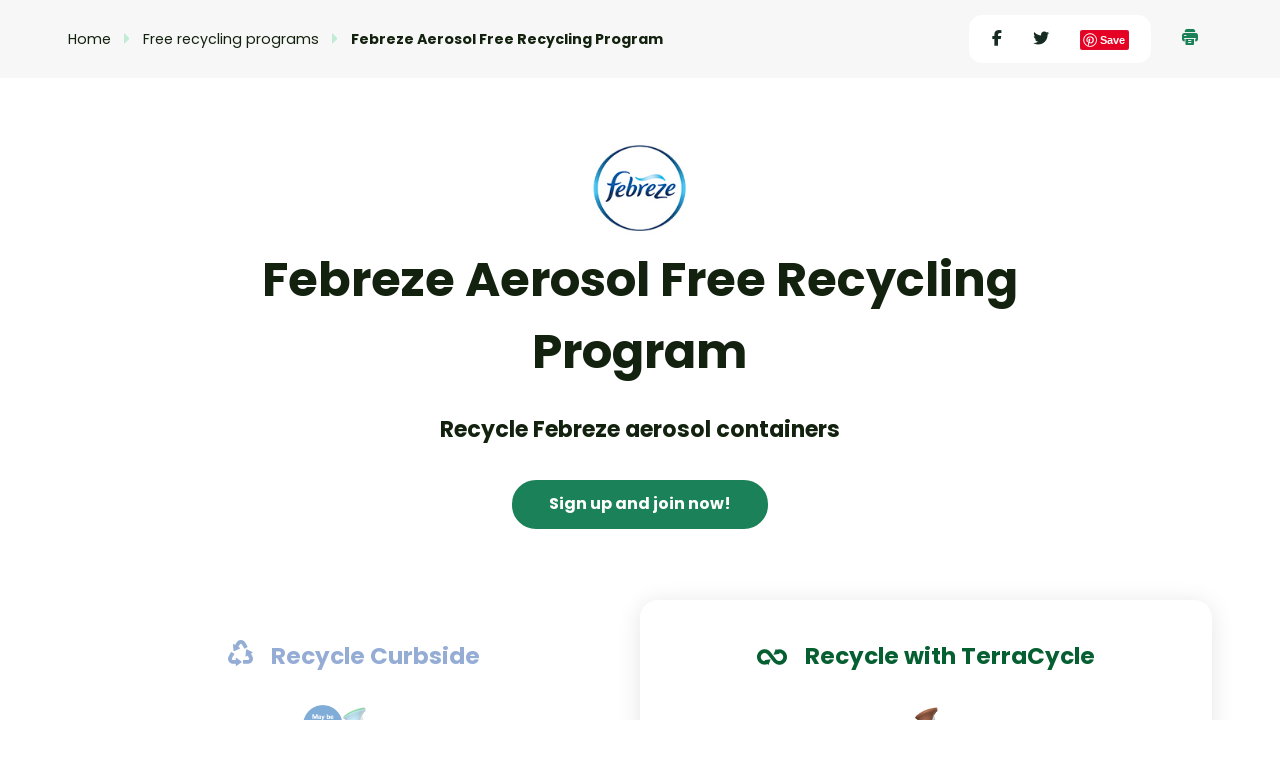

--- FILE ---
content_type: text/html; charset=utf-8
request_url: https://www.terracycle.com/en-US/brigades/febreze-aerosols
body_size: 14151
content:
<!DOCTYPE html>
<html dir="ltr" lang="en-US">
  <head>
      <!-- OneTrust Cookies Consent Notice start for terracycle.com -->
  <script src="https://cdn.cookielaw.org/scripttemplates/otSDKStub.js"  type="text/javascript" charset="UTF-8" data-domain-script="ec19d0b4-ecfb-4a2d-9e77-46f3808d0212" ></script>
  <script type="text/javascript">
    function OptanonWrapper() { }
  </script>
  <!-- OneTrust Cookies Consent Notice end for terracycle.com -->

    <title>Febreze  Aerosol Free Recycling Program &middot; TerraCycle</title>
<meta name="charset" content="utf-8" />
<meta name="X-UA-Compatible" content="IE=edge,chrome=1" />
<meta name="viewport" content="width=device-width, initial-scale=1" />
<meta property="og:url" content="https://www.terracycle.com/en-US/brigades/febreze-aerosols" />
<meta property="og:type" content="website" />
<meta property="og:title" content="Febreze  Aerosol Free Recycling Program" />
<meta property="og:description" content="TerraCycle® and Febreze have partnered to create a free national recycling program. Send in your Febreze aerosol container waste, and we’ll recycle it." />
<meta property="og:image" content="https://dva1blx501zrw.cloudfront.net/uploaded_images/us/images/2041/original/Febreze_Aerosol-main_image-v1-us.jpg" />
<meta name="csrf-param" content="authenticity_token" />
<meta name="csrf-token" content="qfhwf14DSN_hrHr7qdmR1usmEolLf9PldItE8x7fW8mJ5NQU67YwEXZ4MQmKjgy3IOPxL_0NV9gCssWbht3z_Q" />
<meta name="description" content="TerraCycle® and Febreze have partnered to create a free national recycling program. Send in your Febreze aerosol container waste, and we’ll recycle it." />
<meta property="og:site_name" content="TerraCycle" />
<meta property="og:image:url" content="https://dva1blx501zrw.cloudfront.net/uploaded_images/us/images/2041/original/Febreze_Aerosol-main_image-v1-us.jpg" />
<meta name="clarity-site-verification" content="8735d029-01e6-4222-84da-8c17aef7da32" />
<meta name="p:domain_verify" content="cbbc17f4e34fd022be32c2e5743fbf54" />
<meta name="keywords" content="febreze, febreeze, air, care, aircare, effects, affects, aireffects, aireffect, aireffects, effect, clean, freshen, fresh, freshener, spray, bottle, aerosol, airosol, aerosole, aero, trigger, containter, containers, container, sprays, aerosols, airosols, airasals, airosols, fabreeze, febreez, fabreez, airsol, airasol, sprayer, dropoff, drop off, drop-off, public location, homefrp, gym bag, schools, school, school home care" />

    

    
    <link rel="icon" type="image/x-icon" href="//dva1blx501zrw.cloudfront.net/assets/production/assets/favicon-2d3f077e8794656b33e5ceca2ece83c230427bbf678f32f6589abbe361f909ac.ico" />

    <link rel="apple-touch-icon" type="image/png" href="//dva1blx501zrw.cloudfront.net/assets/production/assets/apple-touch-icon-76x76-74b9014afa7e8e175e21014328ecc33a1fa129a3627b670a758aedb06149e236.png" sizes="76x76" />
    <link rel="apple-touch-icon" type="image/png" href="//dva1blx501zrw.cloudfront.net/assets/production/assets/apple-touch-icon-120x120-d8441a223cd73629562d7a71eecd8941bee4032a45b0db32540b51826a718c6d.png" sizes="120x120" />
    <link rel="apple-touch-icon" type="image/png" href="//dva1blx501zrw.cloudfront.net/assets/production/assets/apple-touch-icon-152x152-c3a838727642c8743c808727e26f3d16bce7a115c016ef697f737e0f7b75ef25.png" sizes="152x152" />
    <link rel="apple-touch-icon" type="image/png" href="//dva1blx501zrw.cloudfront.net/assets/production/assets/apple-touch-icon-180x180-52b99f5d9967667f6597ab29b9dbf2dea803c3f8f8a3003b2544a3f9c4d63619.png" sizes="180x180" />

    <script src="//dva1blx501zrw.cloudfront.net/assets/production/assets/vendor/old-browser-37226dd146d8eb268582f30087495dc5fdd2d2e9dcff43432d878a89ab3f9800.js"></script>
    <script src="//dva1blx501zrw.cloudfront.net/assets/production/assets/application-e1a12602327470321934a65bb98be5b0c40260f3704b038c4c213a0f78bb3199.js" locale="false"></script>
    <script src="//dva1blx501zrw.cloudfront.net/assets/production/packs/js/runtime-c1d7df0027e8a8ec5fdb.js" locale="false" defer="defer"></script>
<script src="//dva1blx501zrw.cloudfront.net/assets/production/packs/js/945-ac015c919cb51e356598.js" locale="false" defer="defer"></script>
<script src="//dva1blx501zrw.cloudfront.net/assets/production/packs/js/955-c3ad7862561a41e7f323.js" locale="false" defer="defer"></script>
<script src="//dva1blx501zrw.cloudfront.net/assets/production/packs/js/332-903a971d2d61c5dbf074.js" locale="false" defer="defer"></script>
<script src="//dva1blx501zrw.cloudfront.net/assets/production/packs/js/979-b7191b22304614088e30.js" locale="false" defer="defer"></script>
<script src="//dva1blx501zrw.cloudfront.net/assets/production/packs/js/application-6fe667fa8d3baa056665.js" locale="false" defer="defer"></script>
    
    <!-- Google Tag Manager -->
    <script>
      (function(w,d,s,l,i){w[l]=w[l]||[];w[l].push({'gtm.start':
        new Date().getTime(),event:'gtm.js'});var f=d.getElementsByTagName(s)[0],
        j=d.createElement(s),dl=l!='dataLayer'?'&l='+l:'';j.async=true;j.src=
        'https://www.googletagmanager.com/gtm.js?id='+i+dl;f.parentNode.insertBefore(j,f);
        })(window,document,'script','dataLayer','GTM-KXP9LDD');
    </script>
    <!-- End Google Tag Manager -->

  <!-- START Rakuten Advertising Tracking -->
  <script type="text/plain" class="optanon-category-C0004">
    (function (url) {
      /*Tracking Bootstrap Set Up DataLayer objects/properties here*/
      window.rakutenDataLayer = false; // Set custom DataLayer name if 'DataLayer' conflicts
    var dln = window.rakutenDataLayer || 'DataLayer';
    if(!window[dln]){
        window[dln] = {};
      }
      if(!window[dln].events){
        window[dln].events = {};
      }
      window[dln].events.SPIVersion = window[dln].events.SPIVersion || "3.4.1";

      var loc, ct = document.createElement("script");
      ct.type = "text/javascript";
      ct.async = true; ct.src = url; loc = document.getElementsByTagName('script')[0];
      loc.parentNode.insertBefore(ct, loc);
      }(document.location.protocol + "//tag.rmp.rakuten.com/125112.ct.js"));
  </script>
  <!-- END Rakuten Advertising Tracking -->

  <script type="module">
    window.ElevarDataLayerHelper = new InitElevarDataLayerHelper({
      userProperties: {"visitor_type":"guest"}
    })

    window.ElevarDataLayerHelper?.pushUserData()

    const settings = {};
    const config = (await import('https://shopify-gtm-suite.getelevar.com/configs/default/f5879c3b-101a-4d65-bcaf-b87df26e4ee7/config.js')).default;

    if (config.sources.agnostic) {
      const scriptUrl = settings.proxyPath
        ? settings.proxyPath + config.sources.agnostic.script_src_agnostic_proxied
        : config.sources.agnostic.script_src_agnostic;

      if (scriptUrl) {
        const { handler } = await import(scriptUrl);
        await handler(config, settings);
      }
    }
  </script>

<script type="text/javascript">
  document.addEventListener('DOMContentLoaded', () => {
    const url = new URL(window.location.href);
    const urlParams = url.searchParams;

    const signUp = urlParams.get('sign_up');
    const source = urlParams.get('source');

    if (signUp === 'success' && source) {
      dataLayer.push({
        event: 'sign_up',
        sign_up_flow: source
      });

      window.ElevarDataLayerHelper?.pushSignUp({ sign_up_flow: source });

      urlParams.delete('sign_up');
      urlParams.delete('source');
      const newUrl = url.toString();

      window.history.replaceState({}, document.title, newUrl);
      localStorage.removeItem('user_source');
    }

    if ($('#user_source').length) {
      let userSource = localStorage.getItem('user_source');

      if (!userSource) {
        localStorage.setItem('user_source', $('#user_source').val());
        userSource = $('#user_source').val();
      } else {
        $('#user_source').val(userSource);
      }

      if (!window.location.search.includes('source')) {
        const newUrl = `${window.location.href}${window.location.search ? '&' : '?'}source=${userSource}`;
        window.history.replaceState({}, document.title, newUrl);
      }
    }
  });
</script>



    <script type="application/ld+json">
  {
    "@context": "https://schema.org",
    "@type": "FAQPage",
    "mainEntity":
      [{"@type":"Question","name":"What can I send in through this recycling program?","acceptedAnswer":{"@type":"Answer","text":"Send in empty Febreze aerosol containers."}},{"@type":"Question","name":"Can I only collect Febreze-brand products?","acceptedAnswer":{"@type":"Answer","text":"Yes, this free recycling program is brand-specific, which means you can only recycle the packaging of this particular brand."}},{"@type":"Question","name":"Are there any costs associated with participating in this program?","acceptedAnswer":{"@type":"Answer","text":"Febreze has sponsored this free recycling program, so there is no direct cost to you."}},{"@type":"Question","name":"What are the best practices for shipping my recycling to TerraCycle?","acceptedAnswer":{"@type":"Answer","text":"We encourage you to ship when your box is full of empty aerosol containers to minimize the transportation carbon footprint for this program. UPS will not accept dripping packages, so please make sure your items are dry."}},{"@type":"Question","name":"Do I need to clean the items before I send them in?","acceptedAnswer":{"@type":"Answer","text":"No, you do not need to clean the packaging before dropping it off, but please remove as much of the remaining product as possible before shipping."}},{"@type":"Question","name":"How do I ship my Febreze aerosols to TerraCycle for recycling?","acceptedAnswer":{"@type":"Answer","text":"Once you’ve collected enough aerosol containers to fill a shipping box, follow the special shipping requirements above to package your shipment. Then, sign in to your TerraCycle account to download and print a prepaid shipping label and limited-quantity marking sticker to affix to your box. Finally, email our Customer Care team to schedule a pickup for your shipment.\n\nContact our Customer Care team here:\nEmail: customercare@terracycle.com\nPhone: +1 (866) 846-7786"}}]
  }
</script>


    <link rel="preconnect" href="https://fonts.gstatic.com" crossorigin>
<link rel="preload" as="style" href="https://fonts.googleapis.com/css2?family=Poppins:wght@300;400;500;600;700&display=swap">
<link rel="stylesheet" href="https://fonts.googleapis.com/css2?family=Poppins:wght@300;400;500;600;700&display=swap" media="all" onload="this.media='all'">
<noscript>
  <link rel="stylesheet" href="https://fonts.googleapis.com/css2?family=Poppins:wght@300;400;500;600;700&display=swap">
</noscript>

    <link rel="dns-prefetch" href="https://f.vimeocdn.com">

    <link rel="stylesheet" href="//dva1blx501zrw.cloudfront.net/assets/production/packs/css/955-48117250.css" data-turbolinks-track="reload" />
<link rel="stylesheet" href="//dva1blx501zrw.cloudfront.net/assets/production/packs/css/application-ff4b9be7.css" data-turbolinks-track="reload" />
    <link rel="stylesheet" href="//dva1blx501zrw.cloudfront.net/assets/production/assets/application-f67585eab39c313907738f01c41c66ccfd16956ee20a0d3f9366da2a60f68a78.css" media="all" locale="false" />

    <link rel="alternate" hreflang="en-US" href="https://www.terracycle.com/en-US/brigades/febreze-aerosols">
  </head>

  <body class="brigades show">
      <!-- Google Tag Manager (noscript) -->
  <!-- TODO: CookieConsent does not support blocking noscript by user preferences
    <noscript>
      <iframe
        src="https://www.googletagmanager.com/ns.html?id=GTM-KXP9LDD"
        height="0"
        width="0"
        style="display:none;visibility:hidden">
      </iframe>
    </noscript>
  -->
  <!-- End Google Tag Manager (noscript) -->

    
    

      <div id="tcHeader" class="mainNav">
    <div>
      <div data-react-class="TCNavbarWrapper" data-react-props="{&quot;activeLocaleCode&quot;:&quot;en-US&quot;,&quot;apiSearch&quot;:{&quot;limit&quot;:5,&quot;minSearchCharacters&quot;:3,&quot;path&quot;:&quot;/en-US/api/v3/internal/common/search&quot;,&quot;productsAllPath&quot;:&quot;https://shop.terracycle.com/en-US/products?keywords=&quot;,&quot;programsAllPath&quot;:&quot;/en-US/brigades?query=&quot;,&quot;submitPath&quot;:&quot;/en-US/collection-programs?query=&quot;},&quot;cartConfig&quot;:{&quot;endpoints&quot;:{&quot;get_cart&quot;:&quot;https://shop.terracycle.com/en-US/api/v2/storefront/cart?include=line_items&quot;,&quot;get_cart_count&quot;:&quot;https://shop.terracycle.com/en-US/api/v2/storefront/cart/current_count&quot;},&quot;env&quot;:&quot;production&quot;,&quot;current_user_uuid&quot;:null,&quot;title&quot;:&quot;My Cart&quot;},&quot;cartPath&quot;:&quot;https://shop.terracycle.com/en-US/cart&quot;,&quot;data&quot;:{&quot;logo&quot;:&quot;//dva1blx501zrw.cloudfront.net/assets/production/assets/application/terracycle-logo-1a98668f24bbbcb8560d9b9a050454b0a2327756537149ffa85a0c846e3369e1.svg&quot;,&quot;menuItems&quot;:[{&quot;title&quot;:&quot;Invest&quot;,&quot;url&quot;:&quot;https://invest.terracycle.com/&quot;,&quot;data_layer_value&quot;:&quot;invest&quot;,&quot;submenuItems&quot;:[]},{&quot;title&quot;:&quot;Recycle&quot;,&quot;url&quot;:&quot;&quot;,&quot;data_layer_value&quot;:&quot;recycle&quot;,&quot;submenuItems&quot;:[[{&quot;title&quot;:&quot;Free Services&quot;,&quot;submenuLinks&quot;:[{&quot;title&quot;:&quot;All free recycling programs&quot;,&quot;url&quot;:&quot;https://www.terracycle.com/en-US/brigades&quot;,&quot;image&quot;:null},{&quot;title&quot;:&quot;Find a drop-off point&quot;,&quot;url&quot;:&quot;https://www.terracycle.com/en-US/about-terracycle/drop_off_locations&quot;,&quot;image&quot;:null},{&quot;title&quot;:&quot;Contests&quot;,&quot;url&quot;:&quot;https://www.terracycle.com/en-US/contests&quot;,&quot;image&quot;:null},{&quot;title&quot;:&quot;Rewards&quot;,&quot;url&quot;:&quot;https://www.terracycle.com/en-US/redeem&quot;,&quot;image&quot;:null},{&quot;title&quot;:&quot;Getting started&quot;,&quot;url&quot;:&quot;https://www.terracycle.com/en-US/pages/getting-started&quot;,&quot;image&quot;:null}]}],[{&quot;title&quot;:&quot;Paid Services&quot;,&quot;submenuLinks&quot;:[{&quot;title&quot;:&quot;Shop Zero Waste Boxes&quot;,&quot;url&quot;:&quot;https://shop.terracycle.com/en-US&quot;,&quot;image&quot;:null},{&quot;title&quot;:&quot;SalonCycle&quot;,&quot;url&quot;:&quot;https://shop.terracycle.com/en-US/saloncycle&quot;,&quot;image&quot;:null},{&quot;title&quot;:&quot;Curbside recycling solutions&quot;,&quot;url&quot;:&quot;https://www.terracycle.com/en-US/curbsides&quot;,&quot;image&quot;:null}]},{&quot;title&quot;:&quot;All services&quot;,&quot;submenuLinks&quot;:[{&quot;title&quot;:&quot;View all services&quot;,&quot;url&quot;:&quot;https://www.terracycle.com/en-US/collection-programs&quot;,&quot;image&quot;:null}]}],[{&quot;title&quot;:&quot;Facility Services&quot;,&quot;submenuLinks&quot;:[{&quot;title&quot;:&quot;Regulated waste recycling&quot;,&quot;url&quot;:&quot;https://tcrwusa.com&quot;,&quot;image&quot;:null},{&quot;title&quot;:&quot;Commercial recycling solutions&quot;,&quot;url&quot;:&quot;https://www.terracycle.com/en-US/about-terracycle/pre_consumer_programs&quot;,&quot;image&quot;:null}]},{&quot;title&quot;:&quot;Community Resources&quot;,&quot;submenuLinks&quot;:[]}],[{&quot;title&quot;:&quot;Resources&quot;,&quot;submenuLinks&quot;:[{&quot;title&quot;:&quot;Schools&quot;,&quot;url&quot;:&quot;https://www.terracycle.com/en-US/pages/schools&quot;,&quot;image&quot;:null},{&quot;title&quot;:&quot;Communities&quot;,&quot;url&quot;:&quot;https://www.terracycle.com/en-US/pages/community&quot;,&quot;image&quot;:null}]},{&quot;title&quot;:&quot;&quot;,&quot;submenuLinks&quot;:[{&quot;title&quot;:&quot;Discover our recycling process&quot;,&quot;url&quot;:&quot;https://www.terracycle.com/en-US/about-terracycle/how_we_solve&quot;,&quot;image&quot;:&quot;//dva1blx501zrw.cloudfront.net/assets/production/assets/navigation/discover_our_recycling_process-0b782ac5f253237ff8b718334846d6f9def851cfc797c83b3872a8bf331cd2d0.png&quot;}]}]]},{&quot;title&quot;:&quot;Zero Waste Box™&quot;,&quot;url&quot;:&quot;https://shop.terracycle.com/en-US&quot;,&quot;data_layer_value&quot;:&quot;shop&quot;,&quot;submenuItems&quot;:[[{&quot;title&quot;:&quot;Shop Zero Waste Solutions&quot;,&quot;submenuLinks&quot;:[{&quot;title&quot;:&quot;Best sellers&quot;,&quot;url&quot;:&quot;https://shop.terracycle.com/en-US/products?taxon=4&quot;,&quot;image&quot;:null},{&quot;title&quot;:&quot;Zero Waste Boxes&quot;,&quot;url&quot;:&quot;https://shop.terracycle.com/en-US/products?taxon=44&quot;,&quot;image&quot;:null},{&quot;title&quot;:&quot;Zero Waste Pouches&quot;,&quot;url&quot;:&quot;https://shop.terracycle.com/en-US/products?taxon=46&quot;,&quot;image&quot;:null},{&quot;title&quot;:&quot;Battery buckets&quot;,&quot;url&quot;:&quot;https://shop.terracycle.com/en-US/products?taxon=939&quot;,&quot;image&quot;:null},{&quot;title&quot;:&quot;Shop all&quot;,&quot;url&quot;:&quot;https://shop.terracycle.com/en-US/products&quot;,&quot;image&quot;:null}]}],[{&quot;title&quot;:&quot;Shop Recycled Products&quot;,&quot;submenuLinks&quot;:[{&quot;title&quot;:&quot;TerraCycle Made&quot;,&quot;url&quot;:&quot;https://shop.terracycle.com/en-US/tcmade&quot;,&quot;image&quot;:null},{&quot;title&quot;:&quot;TerraCycle Foundation collection&quot;,&quot;url&quot;:&quot;https://shop.terracycle.com/en-US/products?taxon=69&quot;,&quot;image&quot;:null},{&quot;title&quot;:&quot;PRE-Made&quot;,&quot;url&quot;:&quot;https://shop.terracycle.com/en-US/products?taxon=2661&quot;,&quot;image&quot;:null},{&quot;title&quot;:&quot;Shop all&quot;,&quot;url&quot;:&quot;https://shop.terracycle.com/en-US/products?taxon=2646&quot;,&quot;image&quot;:null}]}],[{&quot;title&quot;:&quot;Shop Business Solutions&quot;,&quot;submenuLinks&quot;:[{&quot;title&quot;:&quot;All business solutions&quot;,&quot;url&quot;:&quot;https://shop.terracycle.com/en-US/pages/business_solutions&quot;,&quot;image&quot;:null},{&quot;title&quot;:&quot;Zero Waste Pallets&quot;,&quot;url&quot;:&quot;https://shop.terracycle.com/en-US/products?taxon=45&quot;,&quot;image&quot;:null},{&quot;title&quot;:&quot;Cigarette Receptacles&quot;,&quot;url&quot;:&quot;https://shop.terracycle.com/en-US/products?keywords=cigarette+receptacle&quot;,&quot;image&quot;:null},{&quot;title&quot;:&quot;SalonCycle&quot;,&quot;url&quot;:&quot;https://shop.terracycle.com/en-US/pages/SalonCycle&quot;,&quot;image&quot;:null}]}],[{&quot;title&quot;:&quot;Learn more&quot;,&quot;submenuLinks&quot;:[{&quot;title&quot;:&quot;Frequently asked questions&quot;,&quot;url&quot;:&quot;https://www.terracycle.com/en-US/pages/faq-zero-waste-box&quot;,&quot;image&quot;:null},{&quot;title&quot;:&quot;Our recycling process&quot;,&quot;url&quot;:&quot;https://www.terracycle.com/en-US/about-terracycle/our_recycling_process&quot;,&quot;image&quot;:null},{&quot;title&quot;:&quot;Contact us&quot;,&quot;url&quot;:&quot;https://www.terracycle.com/en-US/contact-us&quot;,&quot;image&quot;:null}]},{&quot;title&quot;:&quot;&quot;,&quot;submenuLinks&quot;:[{&quot;title&quot;:&quot;Get 10% off&quot;,&quot;url&quot;:&quot;https://terracycle-6369378.hs-sites.com/unlock-10-off&quot;,&quot;image&quot;:&quot;//dva1blx501zrw.cloudfront.net/assets/production/assets/navigation/get_discount-1d7a6262b9fba3c55ef1e22b1c0017f58db6f625ad877840db29eac0e4786d83.png&quot;}]}]]},{&quot;title&quot;:&quot;Reuse with Loop&quot;,&quot;url&quot;:&quot;https://exploreloop.com/&quot;,&quot;data_layer_value&quot;:&quot;reuse_with_loop&quot;,&quot;submenuItems&quot;:[]},{&quot;title&quot;:&quot;About TerraCycle&quot;,&quot;url&quot;:&quot;&quot;,&quot;data_layer_value&quot;:&quot;about&quot;,&quot;submenuItems&quot;:[[{&quot;title&quot;:&quot;About TerraCycle&quot;,&quot;submenuLinks&quot;:[{&quot;title&quot;:&quot;About us&quot;,&quot;url&quot;:&quot;https://www.terracycle.com/en-US/about-terracycle/&quot;,&quot;image&quot;:null},{&quot;title&quot;:&quot;Inside TerraCycle&quot;,&quot;url&quot;:&quot;https://www.terracycle.com/en-US/about-terracycle/inside_terracycle&quot;,&quot;image&quot;:null},{&quot;title&quot;:&quot;Innovation&quot;,&quot;url&quot;:&quot;https://www.terracycle.com/en-US/about-terracycle/history&quot;,&quot;image&quot;:null},{&quot;title&quot;:&quot;In the news&quot;,&quot;url&quot;:&quot;https://www.terracycle.com/en-US/about-terracycle/news&quot;,&quot;image&quot;:null}]}],[{&quot;title&quot;:&quot;About recycling&quot;,&quot;submenuLinks&quot;:[{&quot;title&quot;:&quot;Recycling guarantee&quot;,&quot;url&quot;:&quot;https://www.terracycle.com/en-US/about-terracycle/recycling_guarantee&quot;,&quot;image&quot;:null},{&quot;title&quot;:&quot;Discover our recycling process&quot;,&quot;url&quot;:&quot;https://www.terracycle.com/en-US/about-terracycle/our_recycling_process&quot;,&quot;image&quot;:null},{&quot;title&quot;:&quot;How we are Eliminating the Idea of Waste®&quot;,&quot;url&quot;:&quot;https://www.terracycle.com/en-US/pages/how-terracycle&quot;,&quot;image&quot;:null},{&quot;title&quot;:&quot;The TerraCycle Difference&quot;,&quot;url&quot;:&quot;https://www.terracycle.com/en-US/terracycle-difference&quot;,&quot;image&quot;:null}]}],[{&quot;title&quot;:&quot;More&quot;,&quot;submenuLinks&quot;:[{&quot;title&quot;:&quot;TerraCycle Foundation&quot;,&quot;url&quot;:&quot;https://www.terracyclefoundation.org&quot;,&quot;image&quot;:null},{&quot;title&quot;:&quot;Investors&quot;,&quot;url&quot;:&quot;https://www.ownterracycle.com&quot;,&quot;image&quot;:null},{&quot;title&quot;:&quot;Careers&quot;,&quot;url&quot;:&quot;https://recruiting.paylocity.com/recruiting/jobs/All/0e6f52c3-18b3-4884-ab4d-e1d9947cbe07/TerraCycle&quot;,&quot;image&quot;:null}]}],[{&quot;title&quot;:&quot;&quot;,&quot;submenuLinks&quot;:[{&quot;title&quot;:&quot;TerraCycle Help Center&quot;,&quot;url&quot;:&quot;https://help.us.terracycle.com/hc/en-us&quot;,&quot;image&quot;:&quot;//dva1blx501zrw.cloudfront.net/assets/production/assets/navigation/terracycle_help_center-047585b7337e433f499b0f7898925cbce84180795cd38facf3f062790472e258.png&quot;}]}]]},{&quot;title&quot;:&quot;Partner with us&quot;,&quot;url&quot;:&quot;https://www.terracycle.com/en-US/about-terracycle/partner_with_us&quot;,&quot;data_layer_value&quot;:&quot;partner_with_us&quot;,&quot;submenuItems&quot;:[]}]},&quot;isCartPage&quot;:false,&quot;isInvestor&quot;:false,&quot;isShop&quot;:true,&quot;localeFlags&quot;:&quot;//dva1blx501zrw.cloudfront.net/assets/production/assets/country-selector/flags-66370d274035312428b516e4f81d4ad75df3e39cc99125d3c9d4368f8d568c83.svg&quot;,&quot;locales&quot;:{&quot;Asia Pacific&quot;:[{&quot;code&quot;:&quot;en-AU&quot;,&quot;link&quot;:&quot;/en-AU&quot;,&quot;name&quot;:&quot;Australia&quot;},{&quot;code&quot;:&quot;zh-CN&quot;,&quot;link&quot;:&quot;//terracycle.cn/zh-CN/&quot;,&quot;name&quot;:&quot;中国大陆&quot;},{&quot;code&quot;:&quot;ja-JP&quot;,&quot;link&quot;:&quot;/ja-JP&quot;,&quot;name&quot;:&quot;日本&quot;},{&quot;code&quot;:&quot;ko-KR&quot;,&quot;link&quot;:&quot;/ko-KR&quot;,&quot;name&quot;:&quot;한국&quot;},{&quot;code&quot;:&quot;en-NZ&quot;,&quot;link&quot;:&quot;/en-NZ&quot;,&quot;name&quot;:&quot;New Zealand&quot;}],&quot;Europe&quot;:[{&quot;code&quot;:&quot;nl-BE&quot;,&quot;link&quot;:&quot;/nl-BE&quot;,&quot;name&quot;:&quot;België&quot;},{&quot;code&quot;:&quot;fr-BE&quot;,&quot;link&quot;:&quot;/fr-BE&quot;,&quot;name&quot;:&quot;Belgique&quot;},{&quot;code&quot;:&quot;da-DK&quot;,&quot;link&quot;:&quot;/da-DK&quot;,&quot;name&quot;:&quot;Danmark&quot;},{&quot;code&quot;:&quot;de-DE&quot;,&quot;link&quot;:&quot;/de-DE&quot;,&quot;name&quot;:&quot;Deutschland&quot;},{&quot;code&quot;:&quot;es-ES&quot;,&quot;link&quot;:&quot;/es-ES&quot;,&quot;name&quot;:&quot;España&quot;},{&quot;code&quot;:&quot;fr-FR&quot;,&quot;link&quot;:&quot;/fr-FR&quot;,&quot;name&quot;:&quot;France&quot;},{&quot;code&quot;:&quot;en-IE&quot;,&quot;link&quot;:&quot;/en-IE&quot;,&quot;name&quot;:&quot;Ireland&quot;},{&quot;code&quot;:&quot;nl-NL&quot;,&quot;link&quot;:&quot;/nl-NL&quot;,&quot;name&quot;:&quot;Nederland&quot;},{&quot;code&quot;:&quot;no-NO&quot;,&quot;link&quot;:&quot;/no-NO&quot;,&quot;name&quot;:&quot;Norge&quot;},{&quot;code&quot;:&quot;de-AT&quot;,&quot;link&quot;:&quot;/de-AT&quot;,&quot;name&quot;:&quot;Österreich&quot;},{&quot;code&quot;:&quot;fr-CH&quot;,&quot;link&quot;:&quot;/fr-CH&quot;,&quot;name&quot;:&quot;Suisse&quot;},{&quot;code&quot;:&quot;de-CH&quot;,&quot;link&quot;:&quot;/de-CH&quot;,&quot;name&quot;:&quot;Schweiz&quot;},{&quot;code&quot;:&quot;sv-SE&quot;,&quot;link&quot;:&quot;/sv-SE&quot;,&quot;name&quot;:&quot;Sverige&quot;},{&quot;code&quot;:&quot;en-GB&quot;,&quot;link&quot;:&quot;/en-GB&quot;,&quot;name&quot;:&quot;United Kingdom&quot;}],&quot;Americas&quot;:[{&quot;code&quot;:&quot;en-CA&quot;,&quot;link&quot;:&quot;/en-CA&quot;,&quot;name&quot;:&quot;Canada (English)&quot;},{&quot;code&quot;:&quot;fr-CA&quot;,&quot;link&quot;:&quot;/fr-CA&quot;,&quot;name&quot;:&quot;Canada (Français)&quot;},{&quot;code&quot;:&quot;en-US&quot;,&quot;link&quot;:&quot;/en-US&quot;,&quot;name&quot;:&quot;United States&quot;}]},&quot;profileData&quot;:{&quot;profile_name&quot;:null,&quot;brigade_ids&quot;:[],&quot;profile_links&quot;:[{&quot;url&quot;:&quot;/en-US/account/sign_in&quot;,&quot;title&quot;:&quot;Sign in&quot;},{&quot;url&quot;:&quot;/en-US/account/sign_up?source=main_v2&quot;,&quot;title&quot;:&quot;Sign up&quot;}],&quot;profile_icon_link&quot;:&quot;/en-US/account/sign_in&quot;},&quot;quickViewModalData&quot;:{&quot;endpoints&quot;:{&quot;cart_add_item&quot;:&quot;https://shop.terracycle.com/en-US/api/v2/storefront/cart/add_item&quot;,&quot;cart_path&quot;:&quot;https://shop.terracycle.com/en-US/cart&quot;,&quot;ensure_cart&quot;:&quot;https://shop.terracycle.com/en-US/ensure_cart&quot;,&quot;get_cart&quot;:&quot;https://shop.terracycle.com/en-US/api/v2/storefront/cart?include=line_items&quot;,&quot;get_product&quot;:&quot;https://shop.terracycle.com/en-US/api/v2/storefront/products/&quot;,&quot;product_recommendations&quot;:&quot;https://shop.terracycle.com/en-US/api/v2/storefront/products/:product_id/recommendations&quot;,&quot;product_url&quot;:&quot;https://shop.terracycle.com/en-US/products/&quot;,&quot;sign_in_url&quot;:&quot;/en-US/account/sign_in&quot;,&quot;sign_up_url&quot;:&quot;/en-US/account/sign_up?source=subscribe&quot;},&quot;env&quot;:&quot;production&quot;,&quot;current_user&quot;:null,&quot;translations&quot;:{&quot;accept_purchase_label&quot;:&quot;I accept the \u003ca href=\&quot;https://www.terracycle.com/en-US/pages/terms-of-use\&quot;target=\&quot;_blank\&quot;\u003eTerms \u0026 Conditions\u003c/a\u003e and acknowledge that my saved payment methodwill be charged on a recurring basis.&quot;,&quot;accept_purchase_must_be_accepted&quot;:&quot;Must be accepted&quot;,&quot;brand_subsidy&quot;:&quot;sponsored by :brand_name&quot;,&quot;confirmation_popup_continue_shopping&quot;:&quot;Continue shopping&quot;,&quot;confirmation_popup_item_added&quot;:&quot;Item(s) added to your cart&quot;,&quot;confirmation_popup_recommendations&quot;:&quot;Our picks for you&quot;,&quot;confirmation_popup_subtotal&quot;:&quot;Subtotal (:quantity items)&quot;,&quot;confirmation_popup_view_cart&quot;:&quot;View cart&quot;,&quot;from&quot;:&quot;From&quot;,&quot;limited_time&quot;:&quot;Limited time:&quot;,&quot;on_sale&quot;:&quot;Sale&quot;,&quot;payment_selector_buttons_add_to_cart&quot;:&quot;Add to cart&quot;,&quot;payment_selector_buttons_subscribe&quot;:&quot;Subscribe&quot;,&quot;payment_selector_labels_one_time_order&quot;:&quot;One-time order&quot;,&quot;payment_selector_labels_quantity&quot;:&quot;Quantity&quot;,&quot;payment_selector_labels_size&quot;:&quot;Size&quot;,&quot;payment_selector_labels_subscription&quot;:&quot;Subscription&quot;,&quot;quick_view_see_full_see_full_details&quot;:&quot;See full details&quot;,&quot;quick_view_title&quot;:&quot;Quick view&quot;,&quot;review&quot;:&quot;review&quot;,&quot;reviews&quot;:&quot;reviews&quot;,&quot;total_discount_applied&quot;:&quot;Total discount applied&quot;,&quot;volume_pricing_available&quot;:&quot;Volume pricing available&quot;,&quot;what_you_can_recycle_do_not_send&quot;:&quot;This box does not accept:&quot;,&quot;what_you_can_recycle_title&quot;:&quot;What you can recycle&quot;,&quot;auth_to_subscribe_account_required&quot;:&quot;An account is required to create the subscription.&quot;,&quot;auth_to_subscribe_sign_in&quot;:&quot;Sign in&quot;,&quot;auth_to_subscribe_or&quot;:&quot;or&quot;,&quot;auth_to_subscribe_create_account&quot;:&quot;Create an account&quot;,&quot;order_item_frequency&quot;:&quot;Order Frequency:&quot;,&quot;one_time_order&quot;:&quot;One time order&quot;}},&quot;showStickySubHeader&quot;:false,&quot;t&quot;:{&quot;country_region&quot;:&quot;Country/Region&quot;,&quot;placeholder&quot;:&quot;What would you like to recycle?&quot;,&quot;products&quot;:&quot;Products&quot;,&quot;programs&quot;:&quot;Programs&quot;,&quot;contests&quot;:&quot;Contests&quot;,&quot;search_all_products&quot;:&quot;Search all Products&quot;,&quot;search_all_programs&quot;:&quot;Search all Programs&quot;,&quot;search_all_contests&quot;:&quot;Search all Contests&quot;,&quot;no_results&quot;:&quot;We have recycling solutions that will meet your needs. Reach out to our team of experts for a\u003ca data-cke-saved-href=\&quot;https://www.terracycle.com/en-US/contact-us\&quot; href=\&quot;https://www.terracycle.com/en-US/contact-us\&quot;\u003e custom quote\u003c/a\u003e today!&quot;,&quot;min_characters&quot;:&quot;Enter at least 3 characters&quot;,&quot;signed_in&quot;:&quot;Signed In&quot;,&quot;sticky_line_button&quot;:&quot;Get a quote&quot;,&quot;sticky_line_button_url&quot;:&quot;https://www.terracycle.com/en-US/contact-b2b&quot;,&quot;sticky_line_text&quot;:&quot;Ready to reach your sustainability goals?&quot;}}" data-react-cache-id="TCNavbarWrapper-0"></div>
    </div>
</div>


    <div class="contentWrapper">
      




<div id="mainContent" style="">

  <div class="breadcrumbComponent_gray">
    <div class="container">
  <div class="breadcrumbComponent_socialIcons row justify-content-between align-items-center">
    <div class="breadcrumbComponent col-md-7 col-lg-8 ">
        <a class="breadcrumbComponent_link" href="/en-US">Home</a>
        <a class="breadcrumbComponent_link" href="/en-US/brigades">Free recycling programs</a>
        <a class="breadcrumbComponent_link" href="/en-US/brigades/febreze-aerosols">Febreze Aerosol Free Recycling Program</a>
    </div>
      <div class="socialIcons col-md-5 col-lg-4 ">
          <ul class="socialIcons_list">
            <li class="socialIcons_item">
              <a href="https://www.facebook.com/sharer/sharer.php?u=https://www.terracycle.com/en-US/brigades/febreze-aerosols" target="_blank"><i class="fab fa-facebook-f"></i></a>
            </li>
            <li class="socialIcons_item">
              <a href="https://twitter.com/intent/tweet?url=https://www.terracycle.com/en-US/brigades/febreze-aerosols&text=Febreze Aerosol Free Recycling Program - Recycle Febreze aerosol containers " target="_blank"><i class="fab fa-twitter"></i></a>
            </li>
            <li class="socialIcons_item">
              <a href="https://pinterest.com/pin/create/button/?url=https://www.terracycle.com/en-US/brigades/febreze-aerosols&media=https://dva1blx501zrw.cloudfront.net/uploaded_images/us/images/2041/original/Febreze_Aerosol-main_image-v1-us.jpg&description=Febreze Aerosol Free Recycling Program - Recycle Febreze aerosol containers " target="_blank"><i class="fab fa-pinterest"></i></a>
            </li>
          </ul>
        <a class="socialIcons_additional" href="#" onclick="window.print();"><i class="icon-filled_printer_paper"></i></a>
          <div data-react-class="DownloadResourcesDropdown" data-react-props="{&quot;downloadResourcesPath&quot;:[{&quot;url&quot;:&quot;https://dva1blx501zrw.cloudfront.net/download_resources/us/downloads/3001/Aerosol_Recycling_Program_ShippingInstructions.pdf&quot;,&quot;label&quot;:&quot;MANDATORY: Shipping Instructions&quot;},{&quot;url&quot;:&quot;https://dva1blx501zrw.cloudfront.net/download_resources/us/downloads/3003/Aerosol_Recycling_Program_LimitedQtyLabel.pdf&quot;,&quot;label&quot;:&quot;MANDATORY: Limited Quantity Label&quot;},{&quot;url&quot;:&quot;https://dva1blx501zrw.cloudfront.net/download_resources/us/downloads/12950/Febreze_Aerosol-accepted_waste-v1-us.pdf&quot;,&quot;label&quot;:&quot;Program Flyer&quot;}],&quot;breadcrumbs&quot;:true}" data-react-cache-id="DownloadResourcesDropdown-0"></div>
      </div>
  </div>
</div>

<script type="text/javascript">
  let home_url = window.location.origin
</script>

  </div>

  <section class="collectionProgramHeader">
  <div class="collectionProgramHeader_container container contentWrapper_large">
      <div class="collectionProgramHeader_brandLogos">
          <img class="collectionProgramHeader_brandLogo" src="https://dva1blx501zrw.cloudfront.net/uploaded_images/us/images/2043/original/Febreze_Logo.jpg" />
      </div>

    <h1 class="collectionProgramHeader_title">
      Febreze Aerosol Free Recycling Program
    </h1>
      <div class="collectionProgramHeader_shortDesc">
        <strong>Recycle Febreze aerosol containers </strong>
      </div>
    <div class="collectionProgramHeader_actions">
        <a class="buttonComponent--primary" data-disable-with="Working ..." href="/en-US/account/sign_up?brigade_id=234&amp;source=sign_up_and_join">Sign up and join now!</a>


    </div>
  </div>
</section>


  <!--  TODO: [BE] Add if statement for brigades without Recycle locally option-->

  <section class="brigadeMain pt-0 ">
  <div class="container">
    <nav class="brigadeTabNav nav">
      <!-- Recycle Locally -->
        <div class="brigadeTabNav_item brigadeTabNav_itemLocally "
             id="nav-recycle-locally-tab"
             data-bs-toggle="tab"
             data-bs-target="#nav-recycle-locally"
             aria-controls="nav-recycle-locally"
             aria-selected="false"
        >
          <div class="brigadeTabNav_title">
            <i class="icon-filled_recycle"></i>
            <span>Recycle Curbside</span>
          </div>
            <div class="simpleCards simpleCards_mobileScroll d-none d-lg-block">
  <div class="simpleCards_container container">
    <div class="simpleCards_row row acceptedWastesSlider">
      
    <div class="simpleCardsImageLabel_item">
  <div class="simpleCardsImageLabel_block">
    <div class="simpleCardsImageLabel_img">
      <img src="https://dva1blx501zrw.cloudfront.net/uploaded_images/us/images/12514/original/Febreeze_Aeresol_acceptedwaste_3.jpg" />
    </div>
    <div class="simpleCardsImageLabel_labelWithIcon">
      <span class="simpleCardsImageLabel_label">
        <i class="fas fa-check"></i>
        Febreze air freshener aerosol containers
      </span>
    </div>
  </div>
</div>

    <div class="simpleCardsImageLabel_item">
  <div class="simpleCardsImageLabel_block">
    <div class="simpleCardsImageLabel_img">
      <img src="https://dva1blx501zrw.cloudfront.net/uploaded_images/us/images/12515/original/Febreeze_Aeresol_acceptedwaste_1.jpg" />
    </div>
    <div class="simpleCardsImageLabel_labelWithIcon">
      <span class="simpleCardsImageLabel_label">
        <i class="fas fa-check"></i>
        Febreze air freshener aerosol containers
      </span>
    </div>
  </div>
</div>

    <div class="simpleCardsImageLabel_item">
  <div class="simpleCardsImageLabel_block">
    <div class="simpleCardsImageLabel_img">
      <img src="https://dva1blx501zrw.cloudfront.net/uploaded_images/us/images/12516/original/Febreeze_Aeresol_acceptedwaste_2.jpg" />
    </div>
    <div class="simpleCardsImageLabel_labelWithIcon">
      <span class="simpleCardsImageLabel_label">
        <i class="fas fa-check"></i>
        Febreze air freshener aerosol containers
      </span>
    </div>
  </div>
</div>


    </div>
  </div>
</div>

<script defer>
  $(document).ready(() => {
    $slickSlider('.acceptedWastesSlider', {
    slidesToShow: 3,
    responsive: [{
      breakpoint: 1025,
      settings: { slidesToShow: 2 }},
    {
      breakpoint: 768,
      settings: `unslick`
    }]
  })
  });
</script>

        </div>

      <!-- Recycle with terracycle -->
      <div class="brigadeTabNav_item active "
           id="nav-recycle-tc-tab"
           data-bs-toggle="tab"
           data-bs-target="#nav-recycle-tc"
           aria-controls="nav-recycle-tc"
           aria-selected="true"
      >
        <div class="brigadeTabNav_title">
          <i class="icon-filled_tc_logo"></i>
          <span>Recycle with TerraCycle</span>
        </div>
          <div class="simpleCards simpleCards_mobileScroll d-none d-lg-block">
  <div class="simpleCards_container container">
    <div class="simpleCards_row row acceptedWastesSlider">
      
    <div class="simpleCardsImageLabel_item">
  <div class="simpleCardsImageLabel_block">
    <div class="simpleCardsImageLabel_img">
      <img src="https://dva1blx501zrw.cloudfront.net/uploaded_images/us/images/11403/original/Febreeze_Aeresol_acceptedwaste_1.jpg" />
    </div>
    <div class="simpleCardsImageLabel_labelWithIcon">
      <span class="simpleCardsImageLabel_label">
        <i class="fas fa-check"></i>
        Febreze air freshener aerosol containers
      </span>
    </div>
  </div>
</div>

    <div class="simpleCardsImageLabel_item">
  <div class="simpleCardsImageLabel_block">
    <div class="simpleCardsImageLabel_img">
      <img src="https://dva1blx501zrw.cloudfront.net/uploaded_images/us/images/11404/original/Febreeze_Aeresol_acceptedwaste_2.jpg" />
    </div>
    <div class="simpleCardsImageLabel_labelWithIcon">
      <span class="simpleCardsImageLabel_label">
        <i class="fas fa-check"></i>
        Febreze air freshener aerosol containers
      </span>
    </div>
  </div>
</div>

    <div class="simpleCardsImageLabel_item">
  <div class="simpleCardsImageLabel_block">
    <div class="simpleCardsImageLabel_img">
      <img src="https://dva1blx501zrw.cloudfront.net/uploaded_images/us/images/11405/original/Febreeze_Aeresol_acceptedwaste_3.jpg" />
    </div>
    <div class="simpleCardsImageLabel_labelWithIcon">
      <span class="simpleCardsImageLabel_label">
        <i class="fas fa-check"></i>
        Febreze air freshener aerosol containers
      </span>
    </div>
  </div>
</div>


    </div>
  </div>
</div>

<script defer>
  $(document).ready(() => {
    $slickSlider('.acceptedWastesSlider', {
    slidesToShow: 3,
    responsive: [{
      breakpoint: 1025,
      settings: { slidesToShow: 2 }},
    {
      breakpoint: 768,
      settings: `unslick`
    }]
  })
  });
</script>

      </div>
    </nav>
    <div class="brigadeTabContent twoTabs">
      <!-- Recycle locally content -->
        <div class="brigadeTabContent_tabPane brigadeTabNav_itemLocally " id="nav-recycle-locally" aria-labelledby="nav-recycle-locally-tab">
            <div class="container d-lg-none" data-role="toggled-image-gallery">
  <div class="row justify-content-center">
      <div class="imageGallery_image col-6 col-md-3">
        <div class="simpleCardsImageLabel_item">
  <div class="simpleCardsImageLabel_block">
    <div class="simpleCardsImageLabel_img">
      <img src="https://dva1blx501zrw.cloudfront.net/uploaded_images/us/images/12514/original/Febreeze_Aeresol_acceptedwaste_3.jpg" />
    </div>
    <div class="simpleCardsImageLabel_labelWithIcon">
      <span class="simpleCardsImageLabel_label">
        <i class="fas fa-check"></i>
        Febreze air freshener aerosol containers
      </span>
    </div>
  </div>
</div>

      </div>
      <div class="imageGallery_image col-6 col-md-3">
        <div class="simpleCardsImageLabel_item">
  <div class="simpleCardsImageLabel_block">
    <div class="simpleCardsImageLabel_img">
      <img src="https://dva1blx501zrw.cloudfront.net/uploaded_images/us/images/12515/original/Febreeze_Aeresol_acceptedwaste_1.jpg" />
    </div>
    <div class="simpleCardsImageLabel_labelWithIcon">
      <span class="simpleCardsImageLabel_label">
        <i class="fas fa-check"></i>
        Febreze air freshener aerosol containers
      </span>
    </div>
  </div>
</div>

      </div>
      <div class="imageGallery_image col-6 col-md-3">
        <div class="simpleCardsImageLabel_item">
  <div class="simpleCardsImageLabel_block">
    <div class="simpleCardsImageLabel_img">
      <img src="https://dva1blx501zrw.cloudfront.net/uploaded_images/us/images/12516/original/Febreeze_Aeresol_acceptedwaste_2.jpg" />
    </div>
    <div class="simpleCardsImageLabel_labelWithIcon">
      <span class="simpleCardsImageLabel_label">
        <i class="fas fa-check"></i>
        Febreze air freshener aerosol containers
      </span>
    </div>
  </div>
</div>

      </div>
  </div>
</div>

          <div class="brigadeTabContent_content pd-sm-0">
            <div class="contentWrapper_large p-sm-0">
              <section class="brigadeMap">
                      <div class="modern-clearfix"><!-- TODO class name -->
      
        <div class="editoriumTextCard--normal">
    <div class="editoriumTextCard--normal_text">
      <p>Use our interactive map below to find municipal/local (non-TerraCycle) recycling options. You can typically recycle aerosol containers at these locations. As the information in this map is publicly sourced, we recommend contacting locations before visiting to ensure they are still accepting this type of waste for recycling. Please help us keep our information current by contacting&nbsp;mapupdates@terracycle.com&nbsp;to recommend adding new locations and/or changes to current ones.&nbsp;</p>

<p>If no local (non-TerraCycle) recycling solution exists in your area for these items in the map above, you can include them in your shipments through TerraCycle&rsquo;s&nbsp;<strong>Febreze Aerosol Free Recycling Program</strong>.</p>

<p><strong>Please recycle locally where possible.</strong> The product packaging highlighted above may be recyclable through your local curbside service or municipal recycling drop-off locations. If not, you can send to TerraCycle with the rest of your shipment for this program.</p>
    </div>
  </div>

      
    </div>

                  <div class="brigadeMap_map greenMap">
                    <div class="database_addons">
  <div id="database-map-info">
        <div class="modern-clearfix"><!-- TODO class name -->
          <div class="sectionTitle">
      <div class="sectionTitle_container">
        <div class="sectionTitle_contentWrapper contentWrapper_large mb-0 p-0">

            <h3 class="sectionTitle_subtitle">
              
            </h3>

        </div>
      </div>
    </div>

        <div class="editoriumTextCard--normal">
    <div class="editoriumTextCard--normal_text">
      <p>Recycling aerosol containers requires special handling. Please take them to a recycling center that is equipped to handle aerosol containers. Use the map below to find recycling centers near you that accept aerosol containers. If you cannot bring your containers to a designated location, you may request a shipping label by joining this program and following the instructions below.</p>
    </div>
  </div>

      
    </div>

  </div>

  <div
  class="tc-database-widget tc-widget"
  ${ isLocally ?
    data-apikey="COkyD0fTdgL-X37QAgavRA"
    data-recycle-type="locally" :
  }
  data-measurement-unit="mi"
  data-locale="en-US"
></div>

</div>

                    <div class="brigadeDropOffLocationsFooter"><div class="brigadeDropOffLocationsFooter_container">
  <p class="brigadeDropOffLocationsFooter_note">
    <span class="brigadeDropOffLocationsFooter_imageWrapper">
      <img class="brigadeDropOffLocationsFooter_icon" src="//dva1blx501zrw.cloudfront.net/assets/production/assets/icons/icon-tc-map-pin-990c1780a0d89d0897d62b5685a77a969027c3e9ec220a881d04a1f187db4ea8.png" alt="Icon Terracycle map pin" />
    </span>
    <span class="brigadeDropOffLocationsFooter_locationNotActive">
      <center> <p style="font-family: 'Poppins', sans-serif; color:#000000; margin-top: -20px; margin-left: 20px; margin-right: 20px; margin-bottom: -20px; font-size: 18px;"> Please note that volunteer administrators (not TerraCycle) manage drop-off points. The administrators choose the location, hours, and accepted waste streams. Please contact the administrator if you have questions about or suggestions for a specific drop-off location. <br> <b>Let us know if you find a location that is no longer active by emailing us at <a href="mailto:mapupdates@terracycle.com">mapupdates@terracycle.com</a>.</b> </p> </center>
    </span>
  </p>
  <div class="brigadeDropOffLocationsFooter_body">
    
  </div>
</div></div>
                  </div>
              </section>
            </div>
          </div>
        </div>
      <div class="brigadeTabContent_tabPane show active" id="nav-recycle-tc" aria-labelledby="nav-recycle-tc-tab">
          <div class="container d-lg-none" data-role="toggled-image-gallery">
  <div class="row justify-content-center">
      <div class="imageGallery_image col-6 col-md-3">
        <div class="simpleCardsImageLabel_item">
  <div class="simpleCardsImageLabel_block">
    <div class="simpleCardsImageLabel_img">
      <img src="https://dva1blx501zrw.cloudfront.net/uploaded_images/us/images/11403/original/Febreeze_Aeresol_acceptedwaste_1.jpg" />
    </div>
    <div class="simpleCardsImageLabel_labelWithIcon">
      <span class="simpleCardsImageLabel_label">
        <i class="fas fa-check"></i>
        Febreze air freshener aerosol containers
      </span>
    </div>
  </div>
</div>

      </div>
      <div class="imageGallery_image col-6 col-md-3">
        <div class="simpleCardsImageLabel_item">
  <div class="simpleCardsImageLabel_block">
    <div class="simpleCardsImageLabel_img">
      <img src="https://dva1blx501zrw.cloudfront.net/uploaded_images/us/images/11404/original/Febreeze_Aeresol_acceptedwaste_2.jpg" />
    </div>
    <div class="simpleCardsImageLabel_labelWithIcon">
      <span class="simpleCardsImageLabel_label">
        <i class="fas fa-check"></i>
        Febreze air freshener aerosol containers
      </span>
    </div>
  </div>
</div>

      </div>
      <div class="imageGallery_image col-6 col-md-3">
        <div class="simpleCardsImageLabel_item">
  <div class="simpleCardsImageLabel_block">
    <div class="simpleCardsImageLabel_img">
      <img src="https://dva1blx501zrw.cloudfront.net/uploaded_images/us/images/11405/original/Febreeze_Aeresol_acceptedwaste_3.jpg" />
    </div>
    <div class="simpleCardsImageLabel_labelWithIcon">
      <span class="simpleCardsImageLabel_label">
        <i class="fas fa-check"></i>
        Febreze air freshener aerosol containers
      </span>
    </div>
  </div>
</div>

      </div>
  </div>
</div>

        <div id="pdoTab" class="brigadeTabContent_content">
          <nav class="brigadeSubTabNav tabComponent_tabs nav">
            <!-- Find a TC Drop-OFF -->

            <!-- Recycle Privately -->
              <div class="brigadeSubTabNav_title nav-link active"
                   id="nav-nonPDO-tab"
                   data-bs-toggle="tab"
                   data-bs-target="#nav-nonPDO"
                   aria-selected="true">
                <i class="icon-filled_box"></i>
                <span>Recycle from anywhere</span>
              </div>
          </nav>
          <div class="brigadeTabContent tabComponent_panelContent tab-content">
            <!-- PDO Content -->

            <!-- Recycle Privately Content -->
              <div class="brigadeAccordion_button accordion-header">
                <button class="accordion-button border-0" data-bs-toggle="collapse" data-bs-target="#nav-nonPDO" aria-expanded="false">
                  <i class="icon-filled_box tabComponent_icon"></i>
                  <strong>Recycle from anywhere</strong>
                </button>
              </div>
              <div class="brigadeAccordion_tabPane tab-pane active" role="tabpanel" id="nav-nonPDO" aria-labelledby="nav-nonPDO-tab">
                <div class="contentWrapper_large p-sm-0">
                    <section id="brigadeHowItWorks" class="brigadeHowItWorks">
                          <div class="sectionTitle--centered">
      <div class="sectionTitle--centered_container">
        <div class="sectionTitle--centered_contentWrapper contentWrapper_large text-center mb-0">
            <h2 class="sectionTitle--centered_title">
              How it works
            </h2>


        </div>
      </div>
    </div>

                            <div class="modern-clearfix"><!-- TODO class name -->
      
        <div class="editoriumTextCard--normal">
    <div class="editoriumTextCard--normal_text">
      <p>Participating is simple and free, but all participants must adhere to strict shipping requirements for this particular program.</p>

<ul>
	<li>Aerosols must be shipped through the Febreze Aerosol Free Recycling Program; labels from other TerraCycle programs must not be used to ship these items.</li>
	<li>Other products or packaging cannot be included in the box.</li>
	<li>Individual aerosol containers cannot exceed one (1) liter in volume.</li>
	<li>Aerosol containers must be empty and have lids, tops, or caps attached when shipped. Aerosols without lids will not be accepted.</li>
	<li>Aerosols must be shipped in strong, preferably double-walled, cardboard boxes. Boxes must be in good condition.</li>
	<li>The maximum weight of a single filled box is 15 pounds. The maximum box dimension is 24 inches x 24 inches x 18 inches.</li>
	<li>Boxes containing aerosols must have a &ldquo;limited quantity marking&rdquo; sticker included on the exterior of the shipping box along with the shipping label. This sticker can be downloaded by <a href="https://dva1blx501zrw.cloudfront.net/download_resources/us/downloads/12441/Aerosol_Recycling_Program_Limited-Qty-Label_%281%29.pdf" target="_blank">clicking here</a>.</li>
</ul>

<p><strong>Contact our&nbsp;<a href="mailto:customercare@terracycle.com">Customer Care</a>&nbsp;team to schedule a pickup for your shipment.&nbsp;</strong>Aerosol packages may not be accepted by drop-off at your local UPS.&nbsp;</p>

<p>Not recycling aerosols? <a href="https://www.terracycle.com/en-US/brigades/febreze" target="_blank">Click here</a> to recycle other Febreze packaging.</p>
    </div>
  </div>

      
    </div>

                        <div class="brigade_stepsWrapper">
  <div class="simpleCards simpleCardsIcon_withArrows">
  <div class="simpleCards_container container">
    <div class="simpleCards_row row iconCards_slider">
      
    
<div class="simpleCardsIcon_item col-md-3">
  <div class="simpleCardsIcon_content">
        <i class="icon-general_collection_box simpleCardsIcon_icon"></i>

      <h3 class="simpleCardsIcon_title">Collect</h3>

      <div class="simpleCardsIcon_text"><p>Create a TerraCycle account and join this program. Then, reuse any box you have to start collecting your Febreze aerosol containers.</p>
</div>
  </div>

</div>

    
<div class="simpleCardsIcon_item col-md-3">
  <div class="simpleCardsIcon_content">
        <i class="icon-general_printer_paper simpleCardsIcon_icon"></i>

      <h3 class="simpleCardsIcon_title">Request a shipping label</h3>

      <div class="simpleCardsIcon_text">When your box is full, sign in to your TerraCycle account to download and print a prepaid shipping label. You will also need to print the limited quantity marking sticker.</div>
  </div>

</div>

    
<div class="simpleCardsIcon_item col-md-3">
  <div class="simpleCardsIcon_content">
        <i class="icon-general_shipping_logistics_truck simpleCardsIcon_icon"></i>

      <h3 class="simpleCardsIcon_title">Ship</h3>

      <div class="simpleCardsIcon_text"><p>Follow the shipping instructions above and reach out to our <a href="https://www.terracycle.com/en-US/contact-us" target="_blank">Customer Care team</a> to schedule a pickup for your shipment. Then, seal your box, affix the prepaid shipping label and limited-quantity marking sticker following the special shipping requirements above, and prepare for your pickup!</p>
</div>
  </div>

</div>


    </div>
  </div>
</div>

<script defer>
  $(document).ready(() => {
    $slickSlider('.iconCards_slider', {
      slidesToShow: 3
    })
  });
</script>
</div>

                    </section>
                  <div id="nonpdoFAQ"></div>
                    <section id="brigadeFAQ_pdo" class="brigadeFAQ mb-0">
                      <div class="row m-sm-0">
                        <div class="col-lg-6">
                          <h3>Get started</h3>
                          <p>Participating in this program is easy and FREE! See answers to frequently-asked questions here.</p>
                          <div class="mb-4">
                            <a class="buttonComponent--primary" data-disable-with="Working ..." href="/en-US/account/sign_up?brigade_id=234&amp;source=sign_up_and_join">Sign up and join now!</a>
                          </div>
                        </div>
                        <div class="brigadeFAQ_actions col-lg-12 mb-sm-5">
                        </div>
                        <div class="col-lg-6">
                          <div>
                            <div id="collapse_nonpdo_FAQ" class="brigadeFAQ__collapse accordion_collapse collapse" aria-labelledby="headingFAQ" data-bs-parent="#nonpdoFAQ">
                              <div class="accordion_body">
                                <div class="accordion" id="accordion-b7b4e07d">
      <div class="accordion_item">
        <h4 class="accordion_header">
          <button
            class="accordion_button"
            type="button"
            data-bs-toggle="collapse"
            data-bs-target="#accordion-b7b4e07d-collapse0"
            aria-expanded="false"
            aria-controls="accordion-b7b4e07d-collapse0">
            What can I send in through this recycling program?
          </button>
        </h4>
        <div
          id="accordion-b7b4e07d-collapse0"
          class="accordion_collapse collapse"
          aria-labelledby="heading0"
          data-bs-parent="#accordion-b7b4e07d">
          <div class="accordion_body">
                <div class="modern-clearfix"><!-- TODO class name -->
      
        <div class="editoriumTextCard--normal">
    <div class="editoriumTextCard--normal_text">
      <p>Send in empty Febreze aerosol containers.</p>
    </div>
  </div>

      
    </div>

          </div>
        </div>
      </div>
      <div class="accordion_item">
        <h4 class="accordion_header">
          <button
            class="accordion_button"
            type="button"
            data-bs-toggle="collapse"
            data-bs-target="#accordion-b7b4e07d-collapse1"
            aria-expanded="false"
            aria-controls="accordion-b7b4e07d-collapse1">
            Can I only collect Febreze-brand products?
          </button>
        </h4>
        <div
          id="accordion-b7b4e07d-collapse1"
          class="accordion_collapse collapse"
          aria-labelledby="heading1"
          data-bs-parent="#accordion-b7b4e07d">
          <div class="accordion_body">
                <div class="modern-clearfix"><!-- TODO class name -->
      
        <div class="editoriumTextCard--normal">
    <div class="editoriumTextCard--normal_text">
      <p>Yes, this free&nbsp;recycling program is brand-specific, which means you can only recycle the packaging of this particular brand.</p>
    </div>
  </div>

      
    </div>

          </div>
        </div>
      </div>
      <div class="accordion_item">
        <h4 class="accordion_header">
          <button
            class="accordion_button"
            type="button"
            data-bs-toggle="collapse"
            data-bs-target="#accordion-b7b4e07d-collapse2"
            aria-expanded="false"
            aria-controls="accordion-b7b4e07d-collapse2">
            Are there any costs associated with participating in this program?
          </button>
        </h4>
        <div
          id="accordion-b7b4e07d-collapse2"
          class="accordion_collapse collapse"
          aria-labelledby="heading2"
          data-bs-parent="#accordion-b7b4e07d">
          <div class="accordion_body">
                <div class="modern-clearfix"><!-- TODO class name -->
      
        <div class="editoriumTextCard--normal">
    <div class="editoriumTextCard--normal_text">
      <p>Febreze&nbsp;has sponsored this free&nbsp;recycling program, so there is no direct cost to you.</p>
    </div>
  </div>

      
    </div>

          </div>
        </div>
      </div>
      <div class="accordion_item">
        <h4 class="accordion_header">
          <button
            class="accordion_button"
            type="button"
            data-bs-toggle="collapse"
            data-bs-target="#accordion-b7b4e07d-collapse3"
            aria-expanded="false"
            aria-controls="accordion-b7b4e07d-collapse3">
            What are the best practices for shipping my recycling to TerraCycle?
          </button>
        </h4>
        <div
          id="accordion-b7b4e07d-collapse3"
          class="accordion_collapse collapse"
          aria-labelledby="heading3"
          data-bs-parent="#accordion-b7b4e07d">
          <div class="accordion_body">
                <div class="modern-clearfix"><!-- TODO class name -->
      
        <div class="editoriumTextCard--normal">
    <div class="editoriumTextCard--normal_text">
      <p>We encourage you to ship when your box is full of empty aerosol containers to minimize the transportation carbon footprint for this program. UPS will not accept dripping packages, so please make sure your items are dry.</p>
    </div>
  </div>

      
    </div>

          </div>
        </div>
      </div>
      <div class="accordion_item">
        <h4 class="accordion_header">
          <button
            class="accordion_button"
            type="button"
            data-bs-toggle="collapse"
            data-bs-target="#accordion-b7b4e07d-collapse4"
            aria-expanded="false"
            aria-controls="accordion-b7b4e07d-collapse4">
            Do I need to clean the items before I send them in?
          </button>
        </h4>
        <div
          id="accordion-b7b4e07d-collapse4"
          class="accordion_collapse collapse"
          aria-labelledby="heading4"
          data-bs-parent="#accordion-b7b4e07d">
          <div class="accordion_body">
                <div class="modern-clearfix"><!-- TODO class name -->
      
        <div class="editoriumTextCard--normal">
    <div class="editoriumTextCard--normal_text">
      <p>No, you do not need to clean the packaging before dropping it off, but please remove as much of the remaining product as possible before shipping.</p>
    </div>
  </div>

      
    </div>

          </div>
        </div>
      </div>
      <div class="accordion_item">
        <h4 class="accordion_header">
          <button
            class="accordion_button"
            type="button"
            data-bs-toggle="collapse"
            data-bs-target="#accordion-b7b4e07d-collapse5"
            aria-expanded="false"
            aria-controls="accordion-b7b4e07d-collapse5">
            How do I ship my Febreze aerosols to TerraCycle for recycling?
          </button>
        </h4>
        <div
          id="accordion-b7b4e07d-collapse5"
          class="accordion_collapse collapse"
          aria-labelledby="heading5"
          data-bs-parent="#accordion-b7b4e07d">
          <div class="accordion_body">
                <div class="modern-clearfix"><!-- TODO class name -->
      
        <div class="editoriumTextCard--normal">
    <div class="editoriumTextCard--normal_text">
      <p>Once you&rsquo;ve collected enough aerosol containers to fill a shipping box, follow the special shipping requirements above to package your shipment. Then, sign in to your TerraCycle account to download and print a prepaid shipping label and limited-quantity marking sticker to affix to your box. Finally, email our <a href="https://www.terracycle.com/en-US/contact-us" target="_blank">Customer Care</a> team to schedule a pickup for your shipment.</p>

<p>Contact our Customer Care team here:<br />
Email: <a href="mailto:customercare@terracycle.com">customercare@terracycle.com</a><br />
Phone: +1 (866) 846-7786</p>
    </div>
  </div>

      
    </div>

          </div>
        </div>
      </div>
</div>

                              </div>
                            </div>
                            <div class="outer_accordion_header text-center">
                              <button class="buttonComponent--secondary brigadeFAQ__collapseBtn collapsed" id="nonpdo_FAQbutton" type="button" data-bs-toggle="collapse" data-bs-target="#collapse_nonpdo_FAQ" aria-expanded="false" aria-controls="collapse_nonpdo_FAQ">
                                <span class="buttonLabel">Hide FAQ</span>
                                <span class="buttonLabel--collapsed">Show FAQ</span>
                              </button>
                            </div>
                          </div>
                        </div>
                      </div>
                    </section>
                    <section id="brigadeRewards" class="brigadeRewards">
                          <div class="sectionTitle--centered">
      <div class="sectionTitle--centered_container">
        <div class="sectionTitle--centered_contentWrapper contentWrapper_large">

            <h3 class="sectionTitle--centered_subtitle">
              Earn recycling rewards
            </h3>

            <div class="sectionTitle--centered_subline">
              
            </div>
        </div>
      </div>
    </div>

                          <div class="modern-clearfix"><!-- TODO class name -->
      
        <div class="editoriumTextCard--normal">
    <div class="editoriumTextCard--normal_text">
      <p>Earn TerraCycle Recycling Rewards points by recycling with us! You can redeem your points in the form of a donation to a school, charity, or nonprofit of your choice. Thanks to the recycling efforts of TerraCyclers like you, we&#39;ve raised millions globally for schools, charities, and other nonprofits through our recycling programs. <a href="https://www.terracycle.com/en-US/redeem"><strong>Learn more about TerraCycle Recycling Rewards</strong></a>.</p>
    </div>
  </div>

      
    </div>

                      <div class="simpleCards contentWrapper_large">
  <div class="simpleCards_container container">
    <div class="simpleCards_row row ">
      
    
<div class="simpleCardsIcon_item col-md-4">
  <div class="simpleCardsIcon_content">
        <i class="icon-laptop simpleCardsIcon_icon"></i>

      <h3 class="simpleCardsIcon_title">1. Recycle</h3>

      <div class="simpleCardsIcon_text">Sign up for the Febreze Aerosol Free Recycling Program and begin recycling.</div>
  </div>

</div>

    
<div class="simpleCardsIcon_item col-md-4">
  <div class="simpleCardsIcon_content">
        <i class="icon-earn-points simpleCardsIcon_icon"></i>

      <h3 class="simpleCardsIcon_title">2. Earn rewards</h3>

      <div class="simpleCardsIcon_text">Send in your recycling to earn TerraCycle points. Shipments earn 100 points per pound. To earn TerraCycle points, your shipment must weigh at least 2 pounds.</div>
  </div>

</div>

    
<div class="simpleCardsIcon_item col-md-4">
  <div class="simpleCardsIcon_content">
        <i class="icon-redeem-points simpleCardsIcon_icon"></i>

      <h3 class="simpleCardsIcon_title">3. Redeem rewards</h3>

      <div class="simpleCardsIcon_text">TerraCycle points can be redeemed for a donation of $0.01 per point to the charitable organization or school of your choice.</div>
  </div>

</div>


    </div>
  </div>
</div>


                    </section>
                </div>
              </div>

          </div>
        </div>
      </div>
    </div>
  </div>
</section>

  <section class="section--grey">
        <div class="sectionTitle--centered">
      <div class="sectionTitle--centered_container">
        <div class="sectionTitle--centered_contentWrapper contentWrapper_large">
            <h2 class="sectionTitle--centered_title">
              Discover our recycling process
            </h2>


        </div>
      </div>
    </div>

        <div class="modern-clearfix"><!-- TODO class name -->
      
        <div class="editoriumImageCard--outsetRight">
    <div class="editoriumImageCard--outsetRight_wrapper" style="">

      
        <div class="editoriumImageCard--outsetRight_normalImage">
          <div class="responsiveImage " style="padding-bottom: 41.375%;"><img width="1600" height="662" class="responsiveImage_img" src="https://dva1blx501zrw.cloudfront.net/download_resources/us/downloads/16039/pasted_image_0_%282%29.png" /></div>
        </div>

        <p class="editoriumImageCard--outsetRight_caption">
          
        </p>

    </div>
  </div>
  <div class="editoriumTextCard--normal">
    <div class="editoriumTextCard--normal_text">
      <p>Once collected, the Febreze aerosol containers are cleaned and separated by material type. The materials are recycled into raw formats that manufacturers use to make new products. <a href="https://www.terracycle.com/en-US/about-terracycle/how_we_solve" target="_blank">Click here to take a virtual tour of our processing facilities.</a></p>
    </div>
  </div>

      
    </div>

  </section>



    <script>
  function addWidgetScript() {
    // Check if script is already added
    if (document.querySelector('[data-widget-script]')) {
      return Promise.resolve()
    }

    return new Promise((resolve, reject) => {
      const doc = window.document
      const scriptElement = doc.createElement("script")
      const firstScript = doc.getElementsByTagName("script")[0]

      scriptElement.async = true
      scriptElement.src = "https://internalgogdemo.terracycle.com/client-api/v1/database-widget.js"
      scriptElement.setAttribute('data-widget-script', true) // Mark the script to prevent multiple loads

      scriptElement.onload = resolve // Resolve the promise when the script is loaded
      scriptElement.onerror = reject  // Reject the promise if there's an error

      firstScript.parentNode.insertBefore(scriptElement, firstScript)
    })
  }

  addWidgetScript()
    .then(() => {
      console.log('Widget script loaded')
    })
    .catch((err) => {
      console.error('Error loading the widget script:', err)
    })
</script>

</div>

    </div>

      <footer>
  <div class="tc-footer">
    <div data-react-class="TCFooterWrapper" data-react-props="{&quot;acknowledgementOfCountry&quot;:&quot;TerraCycle acknowledges the Traditional Owners of the land on which we meet and work. We recognize Aboriginal and Torres Strait Islander peoples&#39; continuing connection to land, place, waters, and community. We pay our respects to their cultures, countries, and Elders past, present, and emerging. Sovereignty was never ceded: it always was, and always will be, Aboriginal land.&quot;,&quot;footerItems&quot;:{&quot;paid_services&quot;:{&quot;webshop&quot;:{&quot;title&quot;:&quot;Zero Waste Box™&quot;,&quot;tclink&quot;:&quot;https://shop.terracycle.com/en-US&quot;},&quot;saloncycle&quot;:{&quot;title&quot;:&quot;SalonCycle&quot;,&quot;link&quot;:&quot;https://shop.terracycle.com/en-US/saloncycle&quot;},&quot;labcycle&quot;:{&quot;title&quot;:&quot;&quot;,&quot;link&quot;:&quot;&quot;},&quot;officecycle&quot;:{&quot;title&quot;:&quot;&quot;,&quot;link&quot;:&quot;&quot;},&quot;vetcycle&quot;:{&quot;title&quot;:&quot;&quot;,&quot;link&quot;:&quot;&quot;}},&quot;learn_more&quot;:{&quot;about_us&quot;:{&quot;title&quot;:&quot;About Us&quot;,&quot;tclink&quot;:&quot;/about-terracycle&quot;},&quot;our_recycling_process&quot;:{&quot;title&quot;:&quot;Our Recycling Process&quot;,&quot;tclink&quot;:&quot;/about-terracycle/our_recycling_process&quot;},&quot;recycling_guarantee&quot;:{&quot;title&quot;:&quot;Recycling guarantee&quot;,&quot;tclink&quot;:&quot;/about-terracycle/recycling_guarantee/&quot;},&quot;foundation&quot;:{&quot;title&quot;:&quot;Foundation&quot;,&quot;link&quot;:&quot;https://www.terracyclefoundation.org&quot;},&quot;partner_with_us&quot;:{&quot;title&quot;:&quot;Partner with us&quot;,&quot;link&quot;:&quot;https://www.terracycle.com/en-US/about-terracycle/partner_with_us&quot;},&quot;investor_relations&quot;:{&quot;title&quot;:&quot;Investor Relations&quot;,&quot;link&quot;:&quot;/pages/investor-relations&quot;},&quot;careers&quot;:{&quot;title&quot;:&quot;Careers&quot;,&quot;link&quot;:&quot;https://recruiting.paylocity.com/recruiting/jobs/All/0e6f52c3-18b3-4884-ab4d-e1d9947cbe07/TerraCycle&quot;}},&quot;free_recycling_programs&quot;:{&quot;programs&quot;:{&quot;title&quot;:&quot;Find a program&quot;,&quot;tclink&quot;:&quot;/brigades&quot;},&quot;drop_off_location&quot;:{&quot;title&quot;:&quot;Find a drop-off location&quot;,&quot;tclink&quot;:&quot;/about-terracycle/drop_off_locations&quot;},&quot;contests&quot;:{&quot;title&quot;:&quot;Contests&quot;,&quot;tclink&quot;:&quot;/contests&quot;},&quot;rewards&quot;:{&quot;title&quot;:&quot;Rewards&quot;,&quot;tclink&quot;:&quot;/redeem&quot;}},&quot;press&quot;:{&quot;news&quot;:{&quot;title&quot;:&quot;In the news&quot;,&quot;tclink&quot;:&quot;/about-terracycle/news&quot;},&quot;media_room&quot;:{&quot;title&quot;:&quot;Media Room&quot;,&quot;tclink&quot;:&quot;/media-room&quot;}},&quot;view_all_services&quot;:{&quot;view_all_services&quot;:{&quot;title&quot;:&quot;View all services&quot;,&quot;tclink&quot;:&quot;/collection-programs&quot;}},&quot;facility_services&quot;:{&quot;regulated_waste_recycling&quot;:{&quot;title&quot;:&quot;Regulated Waste Recycling&quot;,&quot;link&quot;:&quot;https://tcrwusa.com&quot;},&quot;industrial_recycling&quot;:{&quot;title&quot;:&quot;Industrial recycling&quot;,&quot;tclink&quot;:&quot;/pages/services&quot;}},&quot;recycled_products&quot;:{&quot;terraCycle_made&quot;:{&quot;title&quot;:&quot;TerraCycle Made&quot;,&quot;link&quot;:&quot;https://shop.terracycle.com/en-US/tcmade&quot;}},&quot;innovation&quot;:{&quot;reuse_with_loop&quot;:{&quot;title&quot;:&quot;Reuse with Loop&quot;,&quot;link&quot;:&quot;https://www.exploreloop.com/&quot;},&quot;terraCycle_diagnostics&quot;:{&quot;title&quot;:&quot;TerraCycle Discovery&quot;,&quot;link&quot;:&quot;https://tiniestbiome.com/&quot;}},&quot;customer_care&quot;:{&quot;faq&quot;:{&quot;title&quot;:&quot;Frequently Asked Questions&quot;,&quot;link&quot;:&quot;https://help.us.terracycle.com/hc/en-us&quot;},&quot;contact_us&quot;:{&quot;title&quot;:&quot;Contact Us&quot;,&quot;tclink&quot;:&quot;/contact-us&quot;}},&quot;footer_titles&quot;:{&quot;first_column&quot;:{&quot;learn_more&quot;:&quot;Learn more&quot;},&quot;second_column&quot;:{&quot;free_recycling_programs&quot;:&quot;Free Recycling Programs&quot;,&quot;press&quot;:&quot;Press&quot;},&quot;third_column&quot;:{&quot;paid_services&quot;:&quot;Paid recycling services&quot;,&quot;view_all_services&quot;:&quot;View all services&quot;,&quot;facility_services&quot;:&quot;Facility recycling services&quot;},&quot;fourth_column&quot;:{&quot;recycled_products&quot;:&quot;Recycled products&quot;,&quot;innovation&quot;:&quot;Innovation&quot;},&quot;fifth_column&quot;:{&quot;customer_care&quot;:&quot;Customer Care&quot;}},&quot;footer_icons&quot;:{&quot;facebook&quot;:{&quot;icon_class&quot;:&quot;icon-fb&quot;,&quot;icon_name&quot;:&quot;facebook-f&quot;,&quot;link&quot;:&quot;https://www.facebook.com/terracycle&quot;},&quot;youtube&quot;:{&quot;icon_class&quot;:&quot;icon-yt&quot;,&quot;icon_name&quot;:&quot;youtube&quot;,&quot;link&quot;:&quot;https://www.youtube.com/terracyclevideos&quot;},&quot;instagram&quot;:{&quot;icon_class&quot;:&quot;icon-in&quot;,&quot;icon_name&quot;:&quot;instagram&quot;,&quot;link&quot;:&quot;https://instagram.com/TerraCycle&quot;},&quot;linkedin&quot;:{&quot;icon_class&quot;:&quot;icon-ln&quot;,&quot;icon_name&quot;:&quot;linkedin-in&quot;,&quot;link&quot;:&quot;//www.linkedin.com/company/terracycle&quot;}},&quot;back_to_top&quot;:&quot;Back to Top&quot;,&quot;footer_terms&quot;:{&quot;privacy&quot;:{&quot;title&quot;:&quot;Privacy Policy&quot;,&quot;link&quot;:&quot;/pages/privacy-policy&quot;},&quot;terms_of_use&quot;:{&quot;title&quot;:&quot;Terms of Use&quot;,&quot;link&quot;:&quot;/pages/terms-of-use&quot;},&quot;terms_and_conditions&quot;:{&quot;title&quot;:&quot;&quot;,&quot;link&quot;:&quot;https://www.tcstage.com/en-US&quot;}},&quot;copyright&quot;:&quot;Copyright&quot;,&quot;all_rights&quot;:&quot;All Rights Reserved&quot;},&quot;isAcknowledgementOfCountryEnabled&quot;:false}" data-react-cache-id="TCFooterWrapper-0"></div>
  </div>
</footer>



    <div data-react-class="TCAddToCartSuccessWrapper" data-react-props="{&quot;config&quot;:{&quot;endpoints&quot;:{&quot;cart_add_item&quot;:&quot;https://shop.terracycle.com/en-US/api/v2/storefront/cart/add_item&quot;,&quot;cart_path&quot;:&quot;https://shop.terracycle.com/en-US/cart&quot;,&quot;ensure_cart&quot;:&quot;https://shop.terracycle.com/en-US/ensure_cart&quot;,&quot;get_cart&quot;:&quot;https://shop.terracycle.com/en-US/api/v2/storefront/cart?include=line_items&quot;,&quot;get_product&quot;:&quot;https://shop.terracycle.com/en-US/api/v2/storefront/products/&quot;,&quot;product_recommendations&quot;:&quot;https://shop.terracycle.com/en-US/api/v2/storefront/products/:product_id/recommendations&quot;,&quot;product_url&quot;:&quot;https://shop.terracycle.com/en-US/products/&quot;,&quot;sign_in_url&quot;:&quot;/en-US/account/sign_in&quot;,&quot;sign_up_url&quot;:&quot;/en-US/account/sign_up?source=subscribe&quot;},&quot;env&quot;:&quot;production&quot;,&quot;current_user&quot;:null,&quot;translations&quot;:{&quot;accept_purchase_label&quot;:&quot;I accept the \u003ca href=\&quot;https://www.terracycle.com/en-US/pages/terms-of-use\&quot;target=\&quot;_blank\&quot;\u003eTerms \u0026 Conditions\u003c/a\u003e and acknowledge that my saved payment methodwill be charged on a recurring basis.&quot;,&quot;accept_purchase_must_be_accepted&quot;:&quot;Must be accepted&quot;,&quot;brand_subsidy&quot;:&quot;sponsored by :brand_name&quot;,&quot;confirmation_popup_continue_shopping&quot;:&quot;Continue shopping&quot;,&quot;confirmation_popup_item_added&quot;:&quot;Item(s) added to your cart&quot;,&quot;confirmation_popup_recommendations&quot;:&quot;Our picks for you&quot;,&quot;confirmation_popup_subtotal&quot;:&quot;Subtotal (:quantity items)&quot;,&quot;confirmation_popup_view_cart&quot;:&quot;View cart&quot;,&quot;from&quot;:&quot;From&quot;,&quot;limited_time&quot;:&quot;Limited time:&quot;,&quot;on_sale&quot;:&quot;Sale&quot;,&quot;payment_selector_buttons_add_to_cart&quot;:&quot;Add to cart&quot;,&quot;payment_selector_buttons_subscribe&quot;:&quot;Subscribe&quot;,&quot;payment_selector_labels_one_time_order&quot;:&quot;One-time order&quot;,&quot;payment_selector_labels_quantity&quot;:&quot;Quantity&quot;,&quot;payment_selector_labels_size&quot;:&quot;Size&quot;,&quot;payment_selector_labels_subscription&quot;:&quot;Subscription&quot;,&quot;quick_view_see_full_see_full_details&quot;:&quot;See full details&quot;,&quot;quick_view_title&quot;:&quot;Quick view&quot;,&quot;review&quot;:&quot;review&quot;,&quot;reviews&quot;:&quot;reviews&quot;,&quot;total_discount_applied&quot;:&quot;Total discount applied&quot;,&quot;volume_pricing_available&quot;:&quot;Volume pricing available&quot;,&quot;what_you_can_recycle_do_not_send&quot;:&quot;This box does not accept:&quot;,&quot;what_you_can_recycle_title&quot;:&quot;What you can recycle&quot;,&quot;auth_to_subscribe_account_required&quot;:&quot;An account is required to create the subscription.&quot;,&quot;auth_to_subscribe_sign_in&quot;:&quot;Sign in&quot;,&quot;auth_to_subscribe_or&quot;:&quot;or&quot;,&quot;auth_to_subscribe_create_account&quot;:&quot;Create an account&quot;,&quot;order_item_frequency&quot;:&quot;Order Frequency:&quot;,&quot;one_time_order&quot;:&quot;One time order&quot;}}}" data-react-cache-id="TCAddToCartSuccessWrapper-0"></div>
<div data-react-class="TCQuickViewModalWrapper" data-react-props="{&quot;config&quot;:{&quot;endpoints&quot;:{&quot;cart_add_item&quot;:&quot;https://shop.terracycle.com/en-US/api/v2/storefront/cart/add_item&quot;,&quot;cart_path&quot;:&quot;https://shop.terracycle.com/en-US/cart&quot;,&quot;ensure_cart&quot;:&quot;https://shop.terracycle.com/en-US/ensure_cart&quot;,&quot;get_cart&quot;:&quot;https://shop.terracycle.com/en-US/api/v2/storefront/cart?include=line_items&quot;,&quot;get_product&quot;:&quot;https://shop.terracycle.com/en-US/api/v2/storefront/products/&quot;,&quot;product_recommendations&quot;:&quot;https://shop.terracycle.com/en-US/api/v2/storefront/products/:product_id/recommendations&quot;,&quot;product_url&quot;:&quot;https://shop.terracycle.com/en-US/products/&quot;,&quot;sign_in_url&quot;:&quot;/en-US/account/sign_in&quot;,&quot;sign_up_url&quot;:&quot;/en-US/account/sign_up?source=subscribe&quot;},&quot;env&quot;:&quot;production&quot;,&quot;current_user&quot;:null,&quot;translations&quot;:{&quot;accept_purchase_label&quot;:&quot;I accept the \u003ca href=\&quot;https://www.terracycle.com/en-US/pages/terms-of-use\&quot;target=\&quot;_blank\&quot;\u003eTerms \u0026 Conditions\u003c/a\u003e and acknowledge that my saved payment methodwill be charged on a recurring basis.&quot;,&quot;accept_purchase_must_be_accepted&quot;:&quot;Must be accepted&quot;,&quot;brand_subsidy&quot;:&quot;sponsored by :brand_name&quot;,&quot;confirmation_popup_continue_shopping&quot;:&quot;Continue shopping&quot;,&quot;confirmation_popup_item_added&quot;:&quot;Item(s) added to your cart&quot;,&quot;confirmation_popup_recommendations&quot;:&quot;Our picks for you&quot;,&quot;confirmation_popup_subtotal&quot;:&quot;Subtotal (:quantity items)&quot;,&quot;confirmation_popup_view_cart&quot;:&quot;View cart&quot;,&quot;from&quot;:&quot;From&quot;,&quot;limited_time&quot;:&quot;Limited time:&quot;,&quot;on_sale&quot;:&quot;Sale&quot;,&quot;payment_selector_buttons_add_to_cart&quot;:&quot;Add to cart&quot;,&quot;payment_selector_buttons_subscribe&quot;:&quot;Subscribe&quot;,&quot;payment_selector_labels_one_time_order&quot;:&quot;One-time order&quot;,&quot;payment_selector_labels_quantity&quot;:&quot;Quantity&quot;,&quot;payment_selector_labels_size&quot;:&quot;Size&quot;,&quot;payment_selector_labels_subscription&quot;:&quot;Subscription&quot;,&quot;quick_view_see_full_see_full_details&quot;:&quot;See full details&quot;,&quot;quick_view_title&quot;:&quot;Quick view&quot;,&quot;review&quot;:&quot;review&quot;,&quot;reviews&quot;:&quot;reviews&quot;,&quot;total_discount_applied&quot;:&quot;Total discount applied&quot;,&quot;volume_pricing_available&quot;:&quot;Volume pricing available&quot;,&quot;what_you_can_recycle_do_not_send&quot;:&quot;This box does not accept:&quot;,&quot;what_you_can_recycle_title&quot;:&quot;What you can recycle&quot;,&quot;auth_to_subscribe_account_required&quot;:&quot;An account is required to create the subscription.&quot;,&quot;auth_to_subscribe_sign_in&quot;:&quot;Sign in&quot;,&quot;auth_to_subscribe_or&quot;:&quot;or&quot;,&quot;auth_to_subscribe_create_account&quot;:&quot;Create an account&quot;,&quot;order_item_frequency&quot;:&quot;Order Frequency:&quot;,&quot;one_time_order&quot;:&quot;One time order&quot;}}}" data-react-cache-id="TCQuickViewModalWrapper-0"></div>


    
      <div id="fb-root"></div>
  <script type="text/plain" class="optanon-category-C0004">(function(d, s, id) {
    var js, fjs = d.getElementsByTagName(s)[0];
    if (d.getElementById(id)) return;
    js = d.createElement(s); js.id = id;
    js.src = "https://connect.facebook.net/en_US/sdk.js#xfbml=1&version=v2.5";
    fjs.parentNode.insertBefore(js, fjs);
  }(document, 'script', 'facebook-jssdk'));
</script>

  <script type="text/plain" class="optanon-category-C0004">
    window.twttr = (function(d, s, id) {
    var js, fjs = d.getElementsByTagName(s)[0],
        t = window.twttr || {};
    if (d.getElementById(id)) return t;
    js = d.createElement(s);
    js.id = id;
    js.src = "https://platform.twitter.com/widgets.js";
    fjs.parentNode.insertBefore(js, fjs);

    t._e = [];
    t.ready = function(f) {
        t._e.push(f);
    };

    return t;
  }(document, "script", "twitter-wjs"));</script>

  <script type="text/plain" class="optanon-category-C0003" defer src="https://assets.pinterest.com/js/pinit.js"></script>

    
  </body>
</html>


--- FILE ---
content_type: text/css
request_url: https://dva1blx501zrw.cloudfront.net/assets/production/assets/application-f67585eab39c313907738f01c41c66ccfd16956ee20a0d3f9366da2a60f68a78.css
body_size: 664984
content:
/*!
 * Bootstrap v5.0.2 (https://getbootstrap.com/)
 * Copyright 2011-2021 The Bootstrap Authors
 * Copyright 2011-2021 Twitter, Inc.
 * Licensed under MIT (https://github.com/twbs/bootstrap/blob/main/LICENSE)
 */:root{--bs-blue: #0d6efd;--bs-indigo: #6610f2;--bs-purple: #6f42c1;--bs-pink: #d63384;--bs-red: #dc3545;--bs-orange: #fd7e14;--bs-yellow: #ffc107;--bs-green: #198754;--bs-teal: #20c997;--bs-cyan: #0dcaf0;--bs-white: #fff;--bs-gray: #6c757d;--bs-gray-dark: #343a40;--bs-primary: #0d6efd;--bs-secondary: #6c757d;--bs-success: #198754;--bs-info: #0dcaf0;--bs-warning: #ffc107;--bs-danger: #dc3545;--bs-light: #f8f9fa;--bs-dark: #212529;--bs-font-sans-serif: system-ui, -apple-system, "Segoe UI", Roboto, "Helvetica Neue", Arial, "Noto Sans", "Liberation Sans", sans-serif, "Apple Color Emoji", "Segoe UI Emoji", "Segoe UI Symbol", "Noto Color Emoji";--bs-font-monospace: SFMono-Regular, Menlo, Monaco, Consolas, "Liberation Mono", "Courier New", monospace;--bs-gradient: linear-gradient(180deg, rgba(255, 255, 255, 0.15), rgba(255, 255, 255, 0))}*,*::before,*::after{-webkit-box-sizing:border-box;box-sizing:border-box}@media (prefers-reduced-motion: no-preference){:root{scroll-behavior:smooth}}body{margin:0;font-family:var(--bs-font-sans-serif);font-size:1rem;font-weight:400;line-height:1.5;color:#212529;background-color:#fff;-webkit-text-size-adjust:100%;-webkit-tap-highlight-color:rgba(0,0,0,0)}hr{margin:1rem 0;color:inherit;background-color:currentColor;border:0;opacity:0.25}hr:not([size]){height:1px}h1,.h1,h2,.h2,h3,.h3,h4,.h4,h5,.h5,h6,.h6{margin-top:0;margin-bottom:0.5rem;font-weight:500;line-height:1.2}h1,.h1{font-size:calc(1.375rem + 1.5vw)}@media (min-width: 1200px){h1,.h1{font-size:2.5rem}}h2,.h2{font-size:calc(1.325rem + 0.9vw)}@media (min-width: 1200px){h2,.h2{font-size:2rem}}h3,.h3{font-size:calc(1.3rem + 0.6vw)}@media (min-width: 1200px){h3,.h3{font-size:1.75rem}}h4,.h4{font-size:calc(1.275rem + 0.3vw)}@media (min-width: 1200px){h4,.h4{font-size:1.5rem}}h5,.h5{font-size:1.25rem}h6,.h6{font-size:1rem}p{margin-top:0;margin-bottom:1rem}abbr[title],abbr[data-bs-original-title]{-webkit-text-decoration:underline dotted;text-decoration:underline dotted;cursor:help;-webkit-text-decoration-skip-ink:none;text-decoration-skip-ink:none}address{margin-bottom:1rem;font-style:normal;line-height:inherit}ol,ul{padding-left:2rem}ol,ul,dl{margin-top:0;margin-bottom:1rem}ol ol,ul ul,ol ul,ul ol{margin-bottom:0}dt{font-weight:700}dd{margin-bottom:.5rem;margin-left:0}blockquote{margin:0 0 1rem}b,strong{font-weight:bolder}small,.small{font-size:0.875em}mark,.mark{padding:0.2em;background-color:#fcf8e3}sub,sup{position:relative;font-size:0.75em;line-height:0;vertical-align:baseline}sub{bottom:-.25em}sup{top:-.5em}a{color:#0d6efd;text-decoration:underline}a:hover{color:#0a58ca}a:not([href]):not([class]),a:not([href]):not([class]):hover{color:inherit;text-decoration:none}pre,code,kbd,samp{font-family:var(--bs-font-monospace);font-size:1em;direction:ltr;unicode-bidi:bidi-override}pre{display:block;margin-top:0;margin-bottom:1rem;overflow:auto;font-size:0.875em}pre code{font-size:inherit;color:inherit;word-break:normal}code{font-size:0.875em;color:#d63384;word-wrap:break-word}a>code{color:inherit}kbd{padding:0.2rem 0.4rem;font-size:0.875em;color:#fff;background-color:#212529;border-radius:0.2rem}kbd kbd{padding:0;font-size:1em;font-weight:700}figure{margin:0 0 1rem}img,svg{vertical-align:middle}table{caption-side:bottom;border-collapse:collapse}caption{padding-top:0.5rem;padding-bottom:0.5rem;color:#6c757d;text-align:left}th{text-align:inherit;text-align:-webkit-match-parent}thead,tbody,tfoot,tr,td,th{border-color:inherit;border-style:solid;border-width:0}label{display:inline-block}button{border-radius:0}button:focus:not(:focus-visible){outline:0}input,button,select,optgroup,textarea{margin:0;font-family:inherit;font-size:inherit;line-height:inherit}button,select{text-transform:none}[role="button"]{cursor:pointer}select{word-wrap:normal}select:disabled{opacity:1}[list]::-webkit-calendar-picker-indicator{display:none}button,[type="button"],[type="reset"],[type="submit"]{-webkit-appearance:button}button:not(:disabled),[type="button"]:not(:disabled),[type="reset"]:not(:disabled),[type="submit"]:not(:disabled){cursor:pointer}::-moz-focus-inner{padding:0;border-style:none}textarea{resize:vertical}fieldset{min-width:0;padding:0;margin:0;border:0}legend{float:left;width:100%;padding:0;margin-bottom:0.5rem;font-size:calc(1.275rem + 0.3vw);line-height:inherit}@media (min-width: 1200px){legend{font-size:1.5rem}}legend+*{clear:left}::-webkit-datetime-edit-fields-wrapper,::-webkit-datetime-edit-text,::-webkit-datetime-edit-minute,::-webkit-datetime-edit-hour-field,::-webkit-datetime-edit-day-field,::-webkit-datetime-edit-month-field,::-webkit-datetime-edit-year-field{padding:0}::-webkit-inner-spin-button{height:auto}[type="search"]{outline-offset:-2px;-webkit-appearance:textfield}::-webkit-search-decoration{-webkit-appearance:none}::-webkit-color-swatch-wrapper{padding:0}::-webkit-file-upload-button{font:inherit}::file-selector-button{font:inherit}::-webkit-file-upload-button{font:inherit;-webkit-appearance:button}output{display:inline-block}iframe{border:0}summary{display:list-item;cursor:pointer}progress{vertical-align:baseline}[hidden]{display:none !important}.lead{font-size:1.25rem;font-weight:300}.display-1{font-size:calc(1.625rem + 4.5vw);font-weight:300;line-height:1.2}@media (min-width: 1200px){.display-1{font-size:5rem}}.display-2{font-size:calc(1.575rem + 3.9vw);font-weight:300;line-height:1.2}@media (min-width: 1200px){.display-2{font-size:4.5rem}}.display-3{font-size:calc(1.525rem + 3.3vw);font-weight:300;line-height:1.2}@media (min-width: 1200px){.display-3{font-size:4rem}}.display-4{font-size:calc(1.475rem + 2.7vw);font-weight:300;line-height:1.2}@media (min-width: 1200px){.display-4{font-size:3.5rem}}.display-5{font-size:calc(1.425rem + 2.1vw);font-weight:300;line-height:1.2}@media (min-width: 1200px){.display-5{font-size:3rem}}.display-6{font-size:calc(1.375rem + 1.5vw);font-weight:300;line-height:1.2}@media (min-width: 1200px){.display-6{font-size:2.5rem}}.list-unstyled,.mainCategoryNav_groupList,.linkList{padding-left:0;list-style:none}.list-inline{padding-left:0;list-style:none}.list-inline-item{display:inline-block}.list-inline-item:not(:last-child){margin-right:0.5rem}.initialism{font-size:0.875em;text-transform:uppercase}.blockquote{margin-bottom:1rem;font-size:1.25rem}.blockquote>:last-child{margin-bottom:0}.blockquote-footer{margin-top:-1rem;margin-bottom:1rem;font-size:0.875em;color:#6c757d}.blockquote-footer::before{content:"\2014\00A0"}.img-fluid,.twoColumnsSection_img,.twoColumnsSection--inverse_img,.activeCollection_img,.deletedCollection_img,.inactiveCollection_img,.recommendedCollection_img,.recommendedCollectionTitle_img,.newsTitleSection_img,.newsFormSection_img,.blogSection_img,.zwbIndexListSection_img,.zwbHeader_img,.zwbMain_img,.zwbSocial_img,.zwbInfographic_img,.zwbRelated_img,.zwbRelatedZwb_img,.brigadeIndexListSection_img,.collectionCard_img,.horizontalCollectionItem_img,.cityParticipatingList_img,.aboutCounts_img,.aboutSolution_img,.aboutNews_img,.aboutTom_img,.aboutTom_mobile_img,.enviromentalSolution_img,.aboutGraffitiMain_img,.aboutGraffitiImages_img,.recycleYourWasteProfile_img,.recycleYourWasteSend_img,.recycleYourWasteSend_boxes_img,.aboutPointsProgramOverviewButtons_img,.programIndexListSection_img,.brigadeFaqTitle_img,.brigadeFaqReturn_img,.socialSection_img{max-width:100%;height:auto}.img-thumbnail{padding:0.25rem;background-color:#fff;border:1px solid #dee2e6;border-radius:0.25rem;max-width:100%;height:auto}.figure{display:inline-block}.figure-img{margin-bottom:0.5rem;line-height:1}.figure-caption{font-size:0.875em;color:#6c757d}.container,.terracycleIconsComponent_container,.containerMargin,.textContainerMargin,.twoColumnsSection_container,.twoColumnsSection--inverse_container,.moreBlock_container,.mainNav_container,.mainCategoryNav_container,.searchNav,.brigadeSectionHeading,.brigadeRelatedSection_container,.homeHeroSection .homeHeroSection_container,.homeCarousel_content,.homeContact,.cartTemplate,.giftPageHeader_container,.relatedGifts,.contacts_container,.recommended_container,.recommendedCollectionTitle_container,.newsTitleSection_container,.newsFormSection_container,.blogSection_container,.zwbIndexListSection_container,.zwbNav_list,.zwbHeader_container,.zwbMain_container,.zwbSocial_container,.zwbInfographic_container,.zwbRelated_container,.brigadeIndexListSection_container,.cityParticipatingList_container,.aboutCounts_container,.aboutSolution_container,.aboutNews_container,.aboutTom_container,.aboutTom_mobile_container,.enviromentalSolution_container,.aboutGraffitiMain_container,.aboutGraffitiImages_container,.recycleYourWasteProfile_container,.recycleYourWasteSend_container,.recycleYourWasteSend_boxes_container,.aboutPointsProgramOverviewButtons_container,.programIndexListSection_container,.subscribe_container,.brigadeFaqTitle_container,.brigadeFaqReturn_container,.contestCards_container,.contestCards_header,.resetPassword_container,.signIn_container,.signInInvestors_container,.signUp_container,.resendConfirmation_container,.accountEdit_container,.editPassword_container,.user2fa_container,.collectionFilter_container,.jumbotronBlock,.anchorNavigation_list,.figureSection_container,.socialSection_container,.brigadeMainSection,.sectionTitle_container,.sectionTitle--centered_container,.imageOverlay_container,.imageGallery_container,.banner_container,.tabComponent_container,.underlinedTitle,.defaultHeader_container,.textWithImage,.commentSlider_container,.textImageSlider_container,.textImageSlider_contentSlider,.basicCards_container,.editoriumImageCard--outsetLeft,.editoriumImageCard--outsetRight,.editoriumImageCard--inset,.editoriumImageCard--outset,.editoriumMediaObjectsCard,.editoriumTextCard--normal,.profileNotification_container,.zwbIndexContentSection,.zwbDIY,.zwbHelpMakeThis,.zwbYouShouldAlsoTry,.aboutAwards,.contestsAboutEmptyText,.contestVoteForm_container,.editoriumSection,.sectionFooter,.editoriumTextCard--lead,.container-fluid,.container-sm,.container-md,.container-lg,.container-xl,.container-xxl,.container-xxxl,.container-xxxl2,.headerSection_content{width:100%;padding-right:var(--bs-gutter-x, 1.6rem);padding-left:var(--bs-gutter-x, 1.6rem);margin-right:auto;margin-left:auto}@media (min-width: 576px){.container,.terracycleIconsComponent_container,.containerMargin,.textContainerMargin,.twoColumnsSection_container,.twoColumnsSection--inverse_container,.moreBlock_container,.mainNav_container,.mainCategoryNav_container,.searchNav,.brigadeSectionHeading,.brigadeRelatedSection_container,.homeHeroSection .homeHeroSection_container,.homeCarousel_content,.homeContact,.cartTemplate,.giftPageHeader_container,.relatedGifts,.contacts_container,.recommended_container,.recommendedCollectionTitle_container,.newsTitleSection_container,.newsFormSection_container,.blogSection_container,.zwbIndexListSection_container,.zwbNav_list,.zwbHeader_container,.zwbMain_container,.zwbSocial_container,.zwbInfographic_container,.zwbRelated_container,.brigadeIndexListSection_container,.cityParticipatingList_container,.aboutCounts_container,.aboutSolution_container,.aboutNews_container,.aboutTom_container,.aboutTom_mobile_container,.enviromentalSolution_container,.aboutGraffitiMain_container,.aboutGraffitiImages_container,.recycleYourWasteProfile_container,.recycleYourWasteSend_container,.recycleYourWasteSend_boxes_container,.aboutPointsProgramOverviewButtons_container,.programIndexListSection_container,.subscribe_container,.brigadeFaqTitle_container,.brigadeFaqReturn_container,.contestCards_container,.contestCards_header,.resetPassword_container,.signIn_container,.signInInvestors_container,.signUp_container,.resendConfirmation_container,.accountEdit_container,.editPassword_container,.user2fa_container,.collectionFilter_container,.jumbotronBlock,.anchorNavigation_list,.figureSection_container,.socialSection_container,.brigadeMainSection,.sectionTitle_container,.sectionTitle--centered_container,.imageOverlay_container,.imageGallery_container,.banner_container,.tabComponent_container,.underlinedTitle,.defaultHeader_container,.textWithImage,.commentSlider_container,.textImageSlider_container,.textImageSlider_contentSlider,.basicCards_container,.editoriumImageCard--outsetLeft,.editoriumImageCard--outsetRight,.editoriumImageCard--inset,.editoriumImageCard--outset,.editoriumMediaObjectsCard,.editoriumTextCard--normal,.profileNotification_container,.zwbIndexContentSection,.zwbDIY,.zwbHelpMakeThis,.zwbYouShouldAlsoTry,.aboutAwards,.contestsAboutEmptyText,.contestVoteForm_container,.editoriumSection,.sectionFooter,.editoriumTextCard--lead,.container-sm{max-width:57rem}}@media (min-width: 768px){.container,.terracycleIconsComponent_container,.containerMargin,.textContainerMargin,.twoColumnsSection_container,.twoColumnsSection--inverse_container,.moreBlock_container,.mainNav_container,.mainCategoryNav_container,.searchNav,.brigadeSectionHeading,.brigadeRelatedSection_container,.homeHeroSection .homeHeroSection_container,.homeCarousel_content,.homeContact,.cartTemplate,.giftPageHeader_container,.relatedGifts,.contacts_container,.recommended_container,.recommendedCollectionTitle_container,.newsTitleSection_container,.newsFormSection_container,.blogSection_container,.zwbIndexListSection_container,.zwbNav_list,.zwbHeader_container,.zwbMain_container,.zwbSocial_container,.zwbInfographic_container,.zwbRelated_container,.brigadeIndexListSection_container,.cityParticipatingList_container,.aboutCounts_container,.aboutSolution_container,.aboutNews_container,.aboutTom_container,.aboutTom_mobile_container,.enviromentalSolution_container,.aboutGraffitiMain_container,.aboutGraffitiImages_container,.recycleYourWasteProfile_container,.recycleYourWasteSend_container,.recycleYourWasteSend_boxes_container,.aboutPointsProgramOverviewButtons_container,.programIndexListSection_container,.subscribe_container,.brigadeFaqTitle_container,.brigadeFaqReturn_container,.contestCards_container,.contestCards_header,.resetPassword_container,.signIn_container,.signInInvestors_container,.signUp_container,.resendConfirmation_container,.accountEdit_container,.editPassword_container,.user2fa_container,.collectionFilter_container,.jumbotronBlock,.anchorNavigation_list,.figureSection_container,.socialSection_container,.brigadeMainSection,.sectionTitle_container,.sectionTitle--centered_container,.imageOverlay_container,.imageGallery_container,.banner_container,.tabComponent_container,.underlinedTitle,.defaultHeader_container,.textWithImage,.commentSlider_container,.textImageSlider_container,.textImageSlider_contentSlider,.basicCards_container,.editoriumImageCard--outsetLeft,.editoriumImageCard--outsetRight,.editoriumImageCard--inset,.editoriumImageCard--outset,.editoriumMediaObjectsCard,.editoriumTextCard--normal,.profileNotification_container,.zwbIndexContentSection,.zwbDIY,.zwbHelpMakeThis,.zwbYouShouldAlsoTry,.aboutAwards,.contestsAboutEmptyText,.contestVoteForm_container,.editoriumSection,.sectionFooter,.editoriumTextCard--lead,.container-sm,.container-md{max-width:76rem}}@media (min-width: 992px){.container,.terracycleIconsComponent_container,.containerMargin,.textContainerMargin,.twoColumnsSection_container,.twoColumnsSection--inverse_container,.moreBlock_container,.mainNav_container,.mainCategoryNav_container,.searchNav,.brigadeSectionHeading,.brigadeRelatedSection_container,.homeHeroSection .homeHeroSection_container,.homeCarousel_content,.homeContact,.cartTemplate,.giftPageHeader_container,.relatedGifts,.contacts_container,.recommended_container,.recommendedCollectionTitle_container,.newsTitleSection_container,.newsFormSection_container,.blogSection_container,.zwbIndexListSection_container,.zwbNav_list,.zwbHeader_container,.zwbMain_container,.zwbSocial_container,.zwbInfographic_container,.zwbRelated_container,.brigadeIndexListSection_container,.cityParticipatingList_container,.aboutCounts_container,.aboutSolution_container,.aboutNews_container,.aboutTom_container,.aboutTom_mobile_container,.enviromentalSolution_container,.aboutGraffitiMain_container,.aboutGraffitiImages_container,.recycleYourWasteProfile_container,.recycleYourWasteSend_container,.recycleYourWasteSend_boxes_container,.aboutPointsProgramOverviewButtons_container,.programIndexListSection_container,.subscribe_container,.brigadeFaqTitle_container,.brigadeFaqReturn_container,.contestCards_container,.contestCards_header,.resetPassword_container,.signIn_container,.signInInvestors_container,.signUp_container,.resendConfirmation_container,.accountEdit_container,.editPassword_container,.user2fa_container,.collectionFilter_container,.jumbotronBlock,.anchorNavigation_list,.figureSection_container,.socialSection_container,.brigadeMainSection,.sectionTitle_container,.sectionTitle--centered_container,.imageOverlay_container,.imageGallery_container,.banner_container,.tabComponent_container,.underlinedTitle,.defaultHeader_container,.textWithImage,.commentSlider_container,.textImageSlider_container,.textImageSlider_contentSlider,.basicCards_container,.editoriumImageCard--outsetLeft,.editoriumImageCard--outsetRight,.editoriumImageCard--inset,.editoriumImageCard--outset,.editoriumMediaObjectsCard,.editoriumTextCard--normal,.profileNotification_container,.zwbIndexContentSection,.zwbDIY,.zwbHelpMakeThis,.zwbYouShouldAlsoTry,.aboutAwards,.contestsAboutEmptyText,.contestVoteForm_container,.editoriumSection,.sectionFooter,.editoriumTextCard--lead,.container-sm,.container-md,.container-lg{max-width:110rem}}@media (min-width: 1200px){.container,.terracycleIconsComponent_container,.containerMargin,.textContainerMargin,.twoColumnsSection_container,.twoColumnsSection--inverse_container,.moreBlock_container,.mainNav_container,.mainCategoryNav_container,.searchNav,.brigadeSectionHeading,.brigadeRelatedSection_container,.homeHeroSection .homeHeroSection_container,.homeCarousel_content,.homeContact,.cartTemplate,.giftPageHeader_container,.relatedGifts,.contacts_container,.recommended_container,.recommendedCollectionTitle_container,.newsTitleSection_container,.newsFormSection_container,.blogSection_container,.zwbIndexListSection_container,.zwbNav_list,.zwbHeader_container,.zwbMain_container,.zwbSocial_container,.zwbInfographic_container,.zwbRelated_container,.brigadeIndexListSection_container,.cityParticipatingList_container,.aboutCounts_container,.aboutSolution_container,.aboutNews_container,.aboutTom_container,.aboutTom_mobile_container,.enviromentalSolution_container,.aboutGraffitiMain_container,.aboutGraffitiImages_container,.recycleYourWasteProfile_container,.recycleYourWasteSend_container,.recycleYourWasteSend_boxes_container,.aboutPointsProgramOverviewButtons_container,.programIndexListSection_container,.subscribe_container,.brigadeFaqTitle_container,.brigadeFaqReturn_container,.contestCards_container,.contestCards_header,.resetPassword_container,.signIn_container,.signInInvestors_container,.signUp_container,.resendConfirmation_container,.accountEdit_container,.editPassword_container,.user2fa_container,.collectionFilter_container,.jumbotronBlock,.anchorNavigation_list,.figureSection_container,.socialSection_container,.brigadeMainSection,.sectionTitle_container,.sectionTitle--centered_container,.imageOverlay_container,.imageGallery_container,.banner_container,.tabComponent_container,.underlinedTitle,.defaultHeader_container,.textWithImage,.commentSlider_container,.textImageSlider_container,.textImageSlider_contentSlider,.basicCards_container,.editoriumImageCard--outsetLeft,.editoriumImageCard--outsetRight,.editoriumImageCard--inset,.editoriumImageCard--outset,.editoriumMediaObjectsCard,.editoriumTextCard--normal,.profileNotification_container,.zwbIndexContentSection,.zwbDIY,.zwbHelpMakeThis,.zwbYouShouldAlsoTry,.aboutAwards,.contestsAboutEmptyText,.contestVoteForm_container,.editoriumSection,.sectionFooter,.editoriumTextCard--lead,.container-sm,.container-md,.container-lg,.container-xl{max-width:132rem}}@media (min-width: 1400px){.container,.terracycleIconsComponent_container,.containerMargin,.textContainerMargin,.twoColumnsSection_container,.twoColumnsSection--inverse_container,.moreBlock_container,.mainNav_container,.mainCategoryNav_container,.searchNav,.brigadeSectionHeading,.brigadeRelatedSection_container,.homeHeroSection .homeHeroSection_container,.homeCarousel_content,.homeContact,.cartTemplate,.giftPageHeader_container,.relatedGifts,.contacts_container,.recommended_container,.recommendedCollectionTitle_container,.newsTitleSection_container,.newsFormSection_container,.blogSection_container,.zwbIndexListSection_container,.zwbNav_list,.zwbHeader_container,.zwbMain_container,.zwbSocial_container,.zwbInfographic_container,.zwbRelated_container,.brigadeIndexListSection_container,.cityParticipatingList_container,.aboutCounts_container,.aboutSolution_container,.aboutNews_container,.aboutTom_container,.aboutTom_mobile_container,.enviromentalSolution_container,.aboutGraffitiMain_container,.aboutGraffitiImages_container,.recycleYourWasteProfile_container,.recycleYourWasteSend_container,.recycleYourWasteSend_boxes_container,.aboutPointsProgramOverviewButtons_container,.programIndexListSection_container,.subscribe_container,.brigadeFaqTitle_container,.brigadeFaqReturn_container,.contestCards_container,.contestCards_header,.resetPassword_container,.signIn_container,.signInInvestors_container,.signUp_container,.resendConfirmation_container,.accountEdit_container,.editPassword_container,.user2fa_container,.collectionFilter_container,.jumbotronBlock,.anchorNavigation_list,.figureSection_container,.socialSection_container,.brigadeMainSection,.sectionTitle_container,.sectionTitle--centered_container,.imageOverlay_container,.imageGallery_container,.banner_container,.tabComponent_container,.underlinedTitle,.defaultHeader_container,.textWithImage,.commentSlider_container,.textImageSlider_container,.textImageSlider_contentSlider,.basicCards_container,.editoriumImageCard--outsetLeft,.editoriumImageCard--outsetRight,.editoriumImageCard--inset,.editoriumImageCard--outset,.editoriumMediaObjectsCard,.editoriumTextCard--normal,.profileNotification_container,.zwbIndexContentSection,.zwbDIY,.zwbHelpMakeThis,.zwbYouShouldAlsoTry,.aboutAwards,.contestsAboutEmptyText,.contestVoteForm_container,.editoriumSection,.sectionFooter,.editoriumTextCard--lead,.container-sm,.container-md,.container-lg,.container-xl,.container-xxl{max-width:150rem}}@media (min-width: 1600px){.container,.terracycleIconsComponent_container,.containerMargin,.textContainerMargin,.twoColumnsSection_container,.twoColumnsSection--inverse_container,.moreBlock_container,.mainNav_container,.mainCategoryNav_container,.searchNav,.brigadeSectionHeading,.brigadeRelatedSection_container,.homeHeroSection .homeHeroSection_container,.homeCarousel_content,.homeContact,.cartTemplate,.giftPageHeader_container,.relatedGifts,.contacts_container,.recommended_container,.recommendedCollectionTitle_container,.newsTitleSection_container,.newsFormSection_container,.blogSection_container,.zwbIndexListSection_container,.zwbNav_list,.zwbHeader_container,.zwbMain_container,.zwbSocial_container,.zwbInfographic_container,.zwbRelated_container,.brigadeIndexListSection_container,.cityParticipatingList_container,.aboutCounts_container,.aboutSolution_container,.aboutNews_container,.aboutTom_container,.aboutTom_mobile_container,.enviromentalSolution_container,.aboutGraffitiMain_container,.aboutGraffitiImages_container,.recycleYourWasteProfile_container,.recycleYourWasteSend_container,.recycleYourWasteSend_boxes_container,.aboutPointsProgramOverviewButtons_container,.programIndexListSection_container,.subscribe_container,.brigadeFaqTitle_container,.brigadeFaqReturn_container,.contestCards_container,.contestCards_header,.resetPassword_container,.signIn_container,.signInInvestors_container,.signUp_container,.resendConfirmation_container,.accountEdit_container,.editPassword_container,.user2fa_container,.collectionFilter_container,.jumbotronBlock,.anchorNavigation_list,.figureSection_container,.socialSection_container,.brigadeMainSection,.sectionTitle_container,.sectionTitle--centered_container,.imageOverlay_container,.imageGallery_container,.banner_container,.tabComponent_container,.underlinedTitle,.defaultHeader_container,.textWithImage,.commentSlider_container,.textImageSlider_container,.textImageSlider_contentSlider,.basicCards_container,.editoriumImageCard--outsetLeft,.editoriumImageCard--outsetRight,.editoriumImageCard--inset,.editoriumImageCard--outset,.editoriumMediaObjectsCard,.editoriumTextCard--normal,.profileNotification_container,.zwbIndexContentSection,.zwbDIY,.zwbHelpMakeThis,.zwbYouShouldAlsoTry,.aboutAwards,.contestsAboutEmptyText,.contestVoteForm_container,.editoriumSection,.sectionFooter,.editoriumTextCard--lead,.container-sm,.container-md,.container-lg,.container-xl,.container-xxl,.container-xxxl{max-width:157rem}}@media (min-width: 1850px){.container,.terracycleIconsComponent_container,.containerMargin,.textContainerMargin,.twoColumnsSection_container,.twoColumnsSection--inverse_container,.moreBlock_container,.mainNav_container,.mainCategoryNav_container,.searchNav,.brigadeSectionHeading,.brigadeRelatedSection_container,.homeHeroSection .homeHeroSection_container,.homeCarousel_content,.homeContact,.cartTemplate,.giftPageHeader_container,.relatedGifts,.contacts_container,.recommended_container,.recommendedCollectionTitle_container,.newsTitleSection_container,.newsFormSection_container,.blogSection_container,.zwbIndexListSection_container,.zwbNav_list,.zwbHeader_container,.zwbMain_container,.zwbSocial_container,.zwbInfographic_container,.zwbRelated_container,.brigadeIndexListSection_container,.cityParticipatingList_container,.aboutCounts_container,.aboutSolution_container,.aboutNews_container,.aboutTom_container,.aboutTom_mobile_container,.enviromentalSolution_container,.aboutGraffitiMain_container,.aboutGraffitiImages_container,.recycleYourWasteProfile_container,.recycleYourWasteSend_container,.recycleYourWasteSend_boxes_container,.aboutPointsProgramOverviewButtons_container,.programIndexListSection_container,.subscribe_container,.brigadeFaqTitle_container,.brigadeFaqReturn_container,.contestCards_container,.contestCards_header,.resetPassword_container,.signIn_container,.signInInvestors_container,.signUp_container,.resendConfirmation_container,.accountEdit_container,.editPassword_container,.user2fa_container,.collectionFilter_container,.jumbotronBlock,.anchorNavigation_list,.figureSection_container,.socialSection_container,.brigadeMainSection,.sectionTitle_container,.sectionTitle--centered_container,.imageOverlay_container,.imageGallery_container,.banner_container,.tabComponent_container,.underlinedTitle,.defaultHeader_container,.textWithImage,.commentSlider_container,.textImageSlider_container,.textImageSlider_contentSlider,.basicCards_container,.editoriumImageCard--outsetLeft,.editoriumImageCard--outsetRight,.editoriumImageCard--inset,.editoriumImageCard--outset,.editoriumMediaObjectsCard,.editoriumTextCard--normal,.profileNotification_container,.zwbIndexContentSection,.zwbDIY,.zwbHelpMakeThis,.zwbYouShouldAlsoTry,.aboutAwards,.contestsAboutEmptyText,.contestVoteForm_container,.editoriumSection,.sectionFooter,.editoriumTextCard--lead,.container-sm,.container-md,.container-lg,.container-xl,.container-xxl,.container-xxxl,.container-xxxl2{max-width:182rem}}.row,.terracycleIconsComponent_row,.twoColumnsSection_row,.twoColumnsSection--inverse_row,.list_list,.orderedList_list,.iconList,.checkList_list,.investors-signIn-under-form-info-block ul,.timesList_list,.mainCategoryNav_row,.awardLogos_twbsrow,.brigadeSectionHeading_row,.brigadeRelatedSection_row,.homeHeroSection .homeHeroSection_row,.homeContact_row,.cartTemplate_row,.relatedGifts_row,.contacts_row,.activeCollection_list,.activeCollection,.deletedCollection_list,.deletedCollection,.inactiveCollection_list,.inactiveCollection,.recommendedCollection_list,.recommended_list,.newsEntriesBig_list,.newsEntriesSmall_list,.blogEntries_list,.zwbRelatedZwb_list,.collectionCard_list,.horizontalCollectionItem_list,.horizontalCollectionItem,.cityParticipatingList_row,.aboutGraffitiMain_row,.recycleYourWasteProfile_row,.aboutPointsProgramOverviewButtons_row,.contestCards_row,.resetPassword_row,.signIn_row,.signInInvestors_row,.signUp_row,.resendConfirmation_row,.accountEdit_row,.editPassword_row,.user2fa_row,.jumbotronBlock_row,.figureSection_row,.brigadeMainSection_row,.imageGallery_row,.banner_row,.underlinedTitle_row,.textWithImage_row,.textWithImage_list,.basicCards_row{--bs-gutter-x: 3.2rem;--bs-gutter-y: 0;display:-webkit-box;display:-ms-flexbox;display:flex;-ms-flex-wrap:wrap;flex-wrap:wrap;margin-top:calc(var(--bs-gutter-y) * -1);margin-right:calc(var(--bs-gutter-x) * -.5);margin-left:calc(var(--bs-gutter-x) * -.5)}.row>*,.terracycleIconsComponent_row>*,.twoColumnsSection_row>*,.twoColumnsSection--inverse_row>*,.list_list>*,.orderedList_list>*,.iconList>*,.checkList_list>*,.investors-signIn-under-form-info-block ul>*,.timesList_list>*,.mainCategoryNav_row>*,.awardLogos_twbsrow>*,.brigadeSectionHeading_row>*,.brigadeRelatedSection_row>*,.homeHeroSection .homeHeroSection_row>*,.homeContact_row>*,.cartTemplate_row>*,.relatedGifts_row>*,.contacts_row>*,.activeCollection_list>*,.activeCollection>*,.deletedCollection_list>*,.deletedCollection>*,.inactiveCollection_list>*,.inactiveCollection>*,.recommendedCollection_list>*,.recommended_list>*,.newsEntriesBig_list>*,.newsEntriesSmall_list>*,.blogEntries_list>*,.zwbRelatedZwb_list>*,.collectionCard_list>*,.horizontalCollectionItem_list>*,.horizontalCollectionItem>*,.cityParticipatingList_row>*,.aboutGraffitiMain_row>*,.recycleYourWasteProfile_row>*,.aboutPointsProgramOverviewButtons_row>*,.contestCards_row>*,.resetPassword_row>*,.signIn_row>*,.signInInvestors_row>*,.signUp_row>*,.resendConfirmation_row>*,.accountEdit_row>*,.editPassword_row>*,.user2fa_row>*,.jumbotronBlock_row>*,.figureSection_row>*,.brigadeMainSection_row>*,.imageGallery_row>*,.banner_row>*,.underlinedTitle_row>*,.textWithImage_row>*,.textWithImage_list>*,.basicCards_row>*{-ms-flex-negative:0;flex-shrink:0;width:100%;max-width:100%;padding-right:calc(var(--bs-gutter-x) * .5);padding-left:calc(var(--bs-gutter-x) * .5);margin-top:var(--bs-gutter-y)}.col{-webkit-box-flex:1;-ms-flex:1 0 0%;flex:1 0 0%}.row-cols-auto>*{-webkit-box-flex:0;-ms-flex:0 0 auto;flex:0 0 auto;width:auto}.row-cols-1>*{-webkit-box-flex:0;-ms-flex:0 0 auto;flex:0 0 auto;width:100%}.row-cols-2>*{-webkit-box-flex:0;-ms-flex:0 0 auto;flex:0 0 auto;width:50%}.row-cols-3>*{-webkit-box-flex:0;-ms-flex:0 0 auto;flex:0 0 auto;width:33.3333333333%}.row-cols-4>*{-webkit-box-flex:0;-ms-flex:0 0 auto;flex:0 0 auto;width:25%}.row-cols-5>*{-webkit-box-flex:0;-ms-flex:0 0 auto;flex:0 0 auto;width:20%}.row-cols-6>*{-webkit-box-flex:0;-ms-flex:0 0 auto;flex:0 0 auto;width:16.6666666667%}@media (min-width: 576px){.col-sm{-webkit-box-flex:1;-ms-flex:1 0 0%;flex:1 0 0%}.row-cols-sm-auto>*{-webkit-box-flex:0;-ms-flex:0 0 auto;flex:0 0 auto;width:auto}.row-cols-sm-1>*{-webkit-box-flex:0;-ms-flex:0 0 auto;flex:0 0 auto;width:100%}.row-cols-sm-2>*{-webkit-box-flex:0;-ms-flex:0 0 auto;flex:0 0 auto;width:50%}.row-cols-sm-3>*{-webkit-box-flex:0;-ms-flex:0 0 auto;flex:0 0 auto;width:33.3333333333%}.row-cols-sm-4>*{-webkit-box-flex:0;-ms-flex:0 0 auto;flex:0 0 auto;width:25%}.row-cols-sm-5>*{-webkit-box-flex:0;-ms-flex:0 0 auto;flex:0 0 auto;width:20%}.row-cols-sm-6>*{-webkit-box-flex:0;-ms-flex:0 0 auto;flex:0 0 auto;width:16.6666666667%}}@media (min-width: 768px){.col-md{-webkit-box-flex:1;-ms-flex:1 0 0%;flex:1 0 0%}.row-cols-md-auto>*{-webkit-box-flex:0;-ms-flex:0 0 auto;flex:0 0 auto;width:auto}.row-cols-md-1>*{-webkit-box-flex:0;-ms-flex:0 0 auto;flex:0 0 auto;width:100%}.row-cols-md-2>*{-webkit-box-flex:0;-ms-flex:0 0 auto;flex:0 0 auto;width:50%}.row-cols-md-3>*{-webkit-box-flex:0;-ms-flex:0 0 auto;flex:0 0 auto;width:33.3333333333%}.row-cols-md-4>*{-webkit-box-flex:0;-ms-flex:0 0 auto;flex:0 0 auto;width:25%}.row-cols-md-5>*{-webkit-box-flex:0;-ms-flex:0 0 auto;flex:0 0 auto;width:20%}.row-cols-md-6>*{-webkit-box-flex:0;-ms-flex:0 0 auto;flex:0 0 auto;width:16.6666666667%}}@media (min-width: 992px){.col-lg{-webkit-box-flex:1;-ms-flex:1 0 0%;flex:1 0 0%}.row-cols-lg-auto>*{-webkit-box-flex:0;-ms-flex:0 0 auto;flex:0 0 auto;width:auto}.row-cols-lg-1>*{-webkit-box-flex:0;-ms-flex:0 0 auto;flex:0 0 auto;width:100%}.row-cols-lg-2>*{-webkit-box-flex:0;-ms-flex:0 0 auto;flex:0 0 auto;width:50%}.row-cols-lg-3>*{-webkit-box-flex:0;-ms-flex:0 0 auto;flex:0 0 auto;width:33.3333333333%}.row-cols-lg-4>*{-webkit-box-flex:0;-ms-flex:0 0 auto;flex:0 0 auto;width:25%}.row-cols-lg-5>*{-webkit-box-flex:0;-ms-flex:0 0 auto;flex:0 0 auto;width:20%}.row-cols-lg-6>*{-webkit-box-flex:0;-ms-flex:0 0 auto;flex:0 0 auto;width:16.6666666667%}}@media (min-width: 1200px){.col-xl{-webkit-box-flex:1;-ms-flex:1 0 0%;flex:1 0 0%}.row-cols-xl-auto>*{-webkit-box-flex:0;-ms-flex:0 0 auto;flex:0 0 auto;width:auto}.row-cols-xl-1>*{-webkit-box-flex:0;-ms-flex:0 0 auto;flex:0 0 auto;width:100%}.row-cols-xl-2>*{-webkit-box-flex:0;-ms-flex:0 0 auto;flex:0 0 auto;width:50%}.row-cols-xl-3>*{-webkit-box-flex:0;-ms-flex:0 0 auto;flex:0 0 auto;width:33.3333333333%}.row-cols-xl-4>*{-webkit-box-flex:0;-ms-flex:0 0 auto;flex:0 0 auto;width:25%}.row-cols-xl-5>*{-webkit-box-flex:0;-ms-flex:0 0 auto;flex:0 0 auto;width:20%}.row-cols-xl-6>*{-webkit-box-flex:0;-ms-flex:0 0 auto;flex:0 0 auto;width:16.6666666667%}}@media (min-width: 1400px){.col-xxl{-webkit-box-flex:1;-ms-flex:1 0 0%;flex:1 0 0%}.row-cols-xxl-auto>*{-webkit-box-flex:0;-ms-flex:0 0 auto;flex:0 0 auto;width:auto}.row-cols-xxl-1>*{-webkit-box-flex:0;-ms-flex:0 0 auto;flex:0 0 auto;width:100%}.row-cols-xxl-2>*{-webkit-box-flex:0;-ms-flex:0 0 auto;flex:0 0 auto;width:50%}.row-cols-xxl-3>*{-webkit-box-flex:0;-ms-flex:0 0 auto;flex:0 0 auto;width:33.3333333333%}.row-cols-xxl-4>*{-webkit-box-flex:0;-ms-flex:0 0 auto;flex:0 0 auto;width:25%}.row-cols-xxl-5>*{-webkit-box-flex:0;-ms-flex:0 0 auto;flex:0 0 auto;width:20%}.row-cols-xxl-6>*{-webkit-box-flex:0;-ms-flex:0 0 auto;flex:0 0 auto;width:16.6666666667%}}@media (min-width: 1600px){.col-xxxl{-webkit-box-flex:1;-ms-flex:1 0 0%;flex:1 0 0%}.row-cols-xxxl-auto>*{-webkit-box-flex:0;-ms-flex:0 0 auto;flex:0 0 auto;width:auto}.row-cols-xxxl-1>*{-webkit-box-flex:0;-ms-flex:0 0 auto;flex:0 0 auto;width:100%}.row-cols-xxxl-2>*{-webkit-box-flex:0;-ms-flex:0 0 auto;flex:0 0 auto;width:50%}.row-cols-xxxl-3>*{-webkit-box-flex:0;-ms-flex:0 0 auto;flex:0 0 auto;width:33.3333333333%}.row-cols-xxxl-4>*{-webkit-box-flex:0;-ms-flex:0 0 auto;flex:0 0 auto;width:25%}.row-cols-xxxl-5>*{-webkit-box-flex:0;-ms-flex:0 0 auto;flex:0 0 auto;width:20%}.row-cols-xxxl-6>*{-webkit-box-flex:0;-ms-flex:0 0 auto;flex:0 0 auto;width:16.6666666667%}}@media (min-width: 1850px){.col-xxxl2{-webkit-box-flex:1;-ms-flex:1 0 0%;flex:1 0 0%}.row-cols-xxxl2-auto>*{-webkit-box-flex:0;-ms-flex:0 0 auto;flex:0 0 auto;width:auto}.row-cols-xxxl2-1>*{-webkit-box-flex:0;-ms-flex:0 0 auto;flex:0 0 auto;width:100%}.row-cols-xxxl2-2>*{-webkit-box-flex:0;-ms-flex:0 0 auto;flex:0 0 auto;width:50%}.row-cols-xxxl2-3>*{-webkit-box-flex:0;-ms-flex:0 0 auto;flex:0 0 auto;width:33.3333333333%}.row-cols-xxxl2-4>*{-webkit-box-flex:0;-ms-flex:0 0 auto;flex:0 0 auto;width:25%}.row-cols-xxxl2-5>*{-webkit-box-flex:0;-ms-flex:0 0 auto;flex:0 0 auto;width:20%}.row-cols-xxxl2-6>*{-webkit-box-flex:0;-ms-flex:0 0 auto;flex:0 0 auto;width:16.6666666667%}}.col-auto{-webkit-box-flex:0;-ms-flex:0 0 auto;flex:0 0 auto;width:auto}.col-1{-webkit-box-flex:0;-ms-flex:0 0 auto;flex:0 0 auto;width:8.33333333%}.col-2{-webkit-box-flex:0;-ms-flex:0 0 auto;flex:0 0 auto;width:16.66666667%}.col-3{-webkit-box-flex:0;-ms-flex:0 0 auto;flex:0 0 auto;width:25%}.col-4,.activeCollection_media,.deletedCollection_media,.inactiveCollection_media,.horizontalCollectionItem_media{-webkit-box-flex:0;-ms-flex:0 0 auto;flex:0 0 auto;width:33.33333333%}.col-5{-webkit-box-flex:0;-ms-flex:0 0 auto;flex:0 0 auto;width:41.66666667%}.col-6,.awardLogos_logo,.activeCollection_item,.deletedCollection_item,.inactiveCollection_item,.recommendedCollection_item,.zwbRelatedZwb_item,.collectionCard_item,.horizontalCollectionItem_item{-webkit-box-flex:0;-ms-flex:0 0 auto;flex:0 0 auto;width:50%}.col-7{-webkit-box-flex:0;-ms-flex:0 0 auto;flex:0 0 auto;width:58.33333333%}.col-8,.activeCollection_mobileHeadline,.deletedCollection_mobileHeadline,.inactiveCollection_mobileHeadline,.horizontalCollectionItem_mobileHeadline{-webkit-box-flex:0;-ms-flex:0 0 auto;flex:0 0 auto;width:66.66666667%}.col-9{-webkit-box-flex:0;-ms-flex:0 0 auto;flex:0 0 auto;width:75%}.col-10{-webkit-box-flex:0;-ms-flex:0 0 auto;flex:0 0 auto;width:83.33333333%}.col-11{-webkit-box-flex:0;-ms-flex:0 0 auto;flex:0 0 auto;width:91.66666667%}.col-12{-webkit-box-flex:0;-ms-flex:0 0 auto;flex:0 0 auto;width:100%}.offset-1{margin-left:8.33333333%}.offset-2{margin-left:16.66666667%}.offset-3{margin-left:25%}.offset-4{margin-left:33.33333333%}.offset-5{margin-left:41.66666667%}.offset-6{margin-left:50%}.offset-7{margin-left:58.33333333%}.offset-8{margin-left:66.66666667%}.offset-9{margin-left:75%}.offset-10{margin-left:83.33333333%}.offset-11{margin-left:91.66666667%}.g-0,.gx-0{--bs-gutter-x: 0}.g-0,.gy-0{--bs-gutter-y: 0}.g-1,.gx-1{--bs-gutter-x: 0.25rem}.g-1,.gy-1{--bs-gutter-y: 0.25rem}.g-2,.gx-2{--bs-gutter-x: 0.5rem}.g-2,.gy-2{--bs-gutter-y: 0.5rem}.g-3,.gx-3{--bs-gutter-x: 1rem}.g-3,.gy-3{--bs-gutter-y: 1rem}.g-4,.gx-4{--bs-gutter-x: 1.5rem}.g-4,.gy-4{--bs-gutter-y: 1.5rem}.g-5,.gx-5{--bs-gutter-x: 3rem}.g-5,.gy-5{--bs-gutter-y: 3rem}@media (min-width: 576px){.col-sm-auto{-webkit-box-flex:0;-ms-flex:0 0 auto;flex:0 0 auto;width:auto}.col-sm-1{-webkit-box-flex:0;-ms-flex:0 0 auto;flex:0 0 auto;width:8.33333333%}.col-sm-2{-webkit-box-flex:0;-ms-flex:0 0 auto;flex:0 0 auto;width:16.66666667%}.col-sm-3,.awardLogos_logo,.relatedGifts_item,.newsFormSection_submit{-webkit-box-flex:0;-ms-flex:0 0 auto;flex:0 0 auto;width:25%}.col-sm-4,.newsEntriesBig_item,.brigadeRelatedSection_item,.activeCollection_item,.deletedCollection_item,.inactiveCollection_item,.recommendedCollection_item,.newsFormSection_date,.zwbMain_image,.zwbRelatedZwb_item,.collectionCard_item,.horizontalCollectionItem_item,.cityParticipatingList_media,.aboutGraffitiMain_media,.recycleYourWasteProfile_media,.recycleYourWasteSend_boxes_frp,.recycleYourWasteSend_boxes_zwb,.recycleYourWasteSend_boxes_lsr,.recycleYourWasteSend_boxes_rw,.aboutPointsProgramOverviewButtons_media,.brigadeMainSection_image{-webkit-box-flex:0;-ms-flex:0 0 auto;flex:0 0 auto;width:33.33333333%}.col-sm-5,.newsFormSection_keyword{-webkit-box-flex:0;-ms-flex:0 0 auto;flex:0 0 auto;width:41.66666667%}.col-sm-6,.twoColumnsSection_copy,.twoColumnsSection_media,.twoColumnsSection--inverse_copy,.twoColumnsSection--inverse_media,.iconList>li,.newsEntriesSmall_item,.blogEntries_item,.textWithImage_item,.mainCategoryNav_mainNavItem,.mainCategoryNav_group,.homeContact_item,.brigadeMainSection_text{-webkit-box-flex:0;-ms-flex:0 0 auto;flex:0 0 auto;width:50%}.col-sm-7{-webkit-box-flex:0;-ms-flex:0 0 auto;flex:0 0 auto;width:58.33333333%}.col-sm-8,.zwbMain_body,.cityParticipatingList_copy,.cityParticipatingList_lead,.aboutGraffitiMain_copy,.aboutGraffitiMain_lead,.recycleYourWasteProfile_copy,.recycleYourWasteProfile_lead,.aboutPointsProgramOverviewButtons_copy,.aboutPointsProgramOverviewButtons_lead,.headerSection_text{-webkit-box-flex:0;-ms-flex:0 0 auto;flex:0 0 auto;width:66.66666667%}.col-sm-9{-webkit-box-flex:0;-ms-flex:0 0 auto;flex:0 0 auto;width:75%}.col-sm-10,.containerMargin,.textContainerMargin,.brigadeSectionHeading_heading,.editoriumMediaObjectsCard_item{-webkit-box-flex:0;-ms-flex:0 0 auto;flex:0 0 auto;width:83.33333333%}.col-sm-11{-webkit-box-flex:0;-ms-flex:0 0 auto;flex:0 0 auto;width:91.66666667%}.col-sm-12,.list_item,.orderedList_item,.checkList_item,.investors-signIn-under-form-info-block li,.timesList_item{-webkit-box-flex:0;-ms-flex:0 0 auto;flex:0 0 auto;width:100%}.offset-sm-0{margin-left:0}.offset-sm-1,.containerMargin,.textContainerMargin,.brigadeSectionHeading_heading,.brigadeMainSection_text,.brigadeMainSection_image,.editoriumMediaObjectsCard_item{margin-left:8.33333333%}.offset-sm-2,.cityParticipatingList_lead,.aboutGraffitiMain_lead,.recycleYourWasteProfile_lead,.aboutPointsProgramOverviewButtons_lead,.headerSection_text{margin-left:16.66666667%}.offset-sm-3{margin-left:25%}.offset-sm-4{margin-left:33.33333333%}.offset-sm-5{margin-left:41.66666667%}.offset-sm-6{margin-left:50%}.offset-sm-7{margin-left:58.33333333%}.offset-sm-8{margin-left:66.66666667%}.offset-sm-9{margin-left:75%}.offset-sm-10{margin-left:83.33333333%}.offset-sm-11{margin-left:91.66666667%}.g-sm-0,.gx-sm-0{--bs-gutter-x: 0}.g-sm-0,.gy-sm-0{--bs-gutter-y: 0}.g-sm-1,.gx-sm-1{--bs-gutter-x: 0.25rem}.g-sm-1,.gy-sm-1{--bs-gutter-y: 0.25rem}.g-sm-2,.gx-sm-2{--bs-gutter-x: 0.5rem}.g-sm-2,.gy-sm-2{--bs-gutter-y: 0.5rem}.g-sm-3,.gx-sm-3{--bs-gutter-x: 1rem}.g-sm-3,.gy-sm-3{--bs-gutter-y: 1rem}.g-sm-4,.gx-sm-4{--bs-gutter-x: 1.5rem}.g-sm-4,.gy-sm-4{--bs-gutter-y: 1.5rem}.g-sm-5,.gx-sm-5{--bs-gutter-x: 3rem}.g-sm-5,.gy-sm-5{--bs-gutter-y: 3rem}}@media (min-width: 768px){.col-md-auto{-webkit-box-flex:0;-ms-flex:0 0 auto;flex:0 0 auto;width:auto}.col-md-1{-webkit-box-flex:0;-ms-flex:0 0 auto;flex:0 0 auto;width:8.33333333%}.col-md-2,.newsFormSection_submit{-webkit-box-flex:0;-ms-flex:0 0 auto;flex:0 0 auto;width:16.66666667%}.col-md-3,.mainCategoryNav_group,.activeCollection_item,.deletedCollection_item,.inactiveCollection_item,.recommendedCollection_item,.newsFormSection_keyword,.newsFormSection_date,.zwbRelatedZwb_item,.collectionCard_item,.horizontalCollectionItem_item{-webkit-box-flex:0;-ms-flex:0 0 auto;flex:0 0 auto;width:25%}.col-md-4,.figureSection_figure{-webkit-box-flex:0;-ms-flex:0 0 auto;flex:0 0 auto;width:33.33333333%}.col-md-5,.zwbMain_image,.editoriumImageCard--outsetLeft_wrapper,.editoriumImageCard--outsetRight_wrapper{-webkit-box-flex:0;-ms-flex:0 0 auto;flex:0 0 auto;width:41.66666667%}.col-md-6,.activeCollection_media,.activeCollection_mobileHeadline,.deletedCollection_media,.deletedCollection_mobileHeadline,.inactiveCollection_media,.inactiveCollection_mobileHeadline,.horizontalCollectionItem_media,.horizontalCollectionItem_mobileHeadline,.figureSection_text,.simpleCardsColored_item{-webkit-box-flex:0;-ms-flex:0 0 auto;flex:0 0 auto;width:50%}.col-md-7,.zwbMain_body,.headerSection_text{-webkit-box-flex:0;-ms-flex:0 0 auto;flex:0 0 auto;width:58.33333333%}.col-md-8,.brigadeSectionHeading_heading,.jumbotronBlock_content,.editoriumMediaObjectsCard_item{-webkit-box-flex:0;-ms-flex:0 0 auto;flex:0 0 auto;width:66.66666667%}.col-md-9{-webkit-box-flex:0;-ms-flex:0 0 auto;flex:0 0 auto;width:75%}.col-md-10,.modal .modal-dialog,.modal-material .modal-dialog,.modal .modal-body,.modal-material .modal-body,.cartTemplate_col,.jumbotronBlock_extra{-webkit-box-flex:0;-ms-flex:0 0 auto;flex:0 0 auto;width:83.33333333%}.col-md-11{-webkit-box-flex:0;-ms-flex:0 0 auto;flex:0 0 auto;width:91.66666667%}.col-md-12,.mainCategoryNav_mainNavItem{-webkit-box-flex:0;-ms-flex:0 0 auto;flex:0 0 auto;width:100%}.offset-md-0,.headerSection_text{margin-left:0}.offset-md-1,.cartTemplate_col,.jumbotronBlock_extra,.figureSection_text,.figureSection_figure{margin-left:8.33333333%}.offset-md-2,.brigadeSectionHeading_heading,.newsFormSection_keyword,.jumbotronBlock_content,.editoriumMediaObjectsCard_item{margin-left:16.66666667%}.offset-md-3{margin-left:25%}.offset-md-4{margin-left:33.33333333%}.offset-md-5{margin-left:41.66666667%}.offset-md-6{margin-left:50%}.offset-md-7{margin-left:58.33333333%}.offset-md-8{margin-left:66.66666667%}.offset-md-9{margin-left:75%}.offset-md-10{margin-left:83.33333333%}.offset-md-11{margin-left:91.66666667%}.g-md-0,.gx-md-0{--bs-gutter-x: 0}.g-md-0,.gy-md-0{--bs-gutter-y: 0}.g-md-1,.gx-md-1{--bs-gutter-x: 0.25rem}.g-md-1,.gy-md-1{--bs-gutter-y: 0.25rem}.g-md-2,.gx-md-2{--bs-gutter-x: 0.5rem}.g-md-2,.gy-md-2{--bs-gutter-y: 0.5rem}.g-md-3,.gx-md-3{--bs-gutter-x: 1rem}.g-md-3,.gy-md-3{--bs-gutter-y: 1rem}.g-md-4,.gx-md-4{--bs-gutter-x: 1.5rem}.g-md-4,.gy-md-4{--bs-gutter-y: 1.5rem}.g-md-5,.gx-md-5{--bs-gutter-x: 3rem}.g-md-5,.gy-md-5{--bs-gutter-y: 3rem}}@media (min-width: 992px){.col-lg-auto{-webkit-box-flex:0;-ms-flex:0 0 auto;flex:0 0 auto;width:auto}.col-lg-1{-webkit-box-flex:0;-ms-flex:0 0 auto;flex:0 0 auto;width:8.33333333%}.col-lg-2,.activeCollection_media,.deletedCollection_media,.inactiveCollection_media,.horizontalCollectionItem_media{-webkit-box-flex:0;-ms-flex:0 0 auto;flex:0 0 auto;width:16.66666667%}.col-lg-3,.terracycleIconsComponent .glyph{-webkit-box-flex:0;-ms-flex:0 0 auto;flex:0 0 auto;width:25%}.col-lg-4{-webkit-box-flex:0;-ms-flex:0 0 auto;flex:0 0 auto;width:33.33333333%}.col-lg-5,.textWithImage_biggerImage .textWithImage_text{-webkit-box-flex:0;-ms-flex:0 0 auto;flex:0 0 auto;width:41.66666667%}.col-lg-6,.homeHeroSection .homeHeroSection_title,.homeHeroSection .homeHeroSection_media,.contacts_info,.contacts_form,.resetPassword_info,.resetPassword_form,.signIn_info,.signIn_form,.signInInvestors_info,.signInInvestors_form,.signUp_info,.signUp_form,.resendConfirmation_info,.resendConfirmation_form,.accountEdit_info,.accountEdit_form,.editPassword_info,.editPassword_form,.user2fa_info,.user2fa_form,.textWithImage_media,.textWithImage_text{-webkit-box-flex:0;-ms-flex:0 0 auto;flex:0 0 auto;width:50%}.col-lg-7,.headerSection_text,.textWithImage_biggerImage .textWithImage_media{-webkit-box-flex:0;-ms-flex:0 0 auto;flex:0 0 auto;width:58.33333333%}.col-lg-8,.cartTemplate_col{-webkit-box-flex:0;-ms-flex:0 0 auto;flex:0 0 auto;width:66.66666667%}.col-lg-9{-webkit-box-flex:0;-ms-flex:0 0 auto;flex:0 0 auto;width:75%}.col-lg-10,.activeCollection_body,.deletedCollection_body,.inactiveCollection_body,.horizontalCollectionItem_body{-webkit-box-flex:0;-ms-flex:0 0 auto;flex:0 0 auto;width:83.33333333%}.col-lg-11{-webkit-box-flex:0;-ms-flex:0 0 auto;flex:0 0 auto;width:91.66666667%}.col-lg-12{-webkit-box-flex:0;-ms-flex:0 0 auto;flex:0 0 auto;width:100%}.offset-lg-0,.headerSection_text{margin-left:0}.offset-lg-1{margin-left:8.33333333%}.offset-lg-2{margin-left:16.66666667%}.offset-lg-3{margin-left:25%}.offset-lg-4,.cartTemplate_col{margin-left:33.33333333%}.offset-lg-5{margin-left:41.66666667%}.offset-lg-6{margin-left:50%}.offset-lg-7{margin-left:58.33333333%}.offset-lg-8{margin-left:66.66666667%}.offset-lg-9{margin-left:75%}.offset-lg-10{margin-left:83.33333333%}.offset-lg-11{margin-left:91.66666667%}.g-lg-0,.gx-lg-0{--bs-gutter-x: 0}.g-lg-0,.gy-lg-0{--bs-gutter-y: 0}.g-lg-1,.gx-lg-1{--bs-gutter-x: 0.25rem}.g-lg-1,.gy-lg-1{--bs-gutter-y: 0.25rem}.g-lg-2,.gx-lg-2{--bs-gutter-x: 0.5rem}.g-lg-2,.gy-lg-2{--bs-gutter-y: 0.5rem}.g-lg-3,.gx-lg-3{--bs-gutter-x: 1rem}.g-lg-3,.gy-lg-3{--bs-gutter-y: 1rem}.g-lg-4,.gx-lg-4{--bs-gutter-x: 1.5rem}.g-lg-4,.gy-lg-4{--bs-gutter-y: 1.5rem}.g-lg-5,.gx-lg-5{--bs-gutter-x: 3rem}.g-lg-5,.gy-lg-5{--bs-gutter-y: 3rem}}@media (min-width: 1200px){.col-xl-auto{-webkit-box-flex:0;-ms-flex:0 0 auto;flex:0 0 auto;width:auto}.col-xl-1{-webkit-box-flex:0;-ms-flex:0 0 auto;flex:0 0 auto;width:8.33333333%}.col-xl-2{-webkit-box-flex:0;-ms-flex:0 0 auto;flex:0 0 auto;width:16.66666667%}.col-xl-3{-webkit-box-flex:0;-ms-flex:0 0 auto;flex:0 0 auto;width:25%}.col-xl-4{-webkit-box-flex:0;-ms-flex:0 0 auto;flex:0 0 auto;width:33.33333333%}.col-xl-5{-webkit-box-flex:0;-ms-flex:0 0 auto;flex:0 0 auto;width:41.66666667%}.col-xl-6{-webkit-box-flex:0;-ms-flex:0 0 auto;flex:0 0 auto;width:50%}.col-xl-7,.modal .modal-dialog,.modal-material .modal-dialog{-webkit-box-flex:0;-ms-flex:0 0 auto;flex:0 0 auto;width:58.33333333%}.col-xl-8{-webkit-box-flex:0;-ms-flex:0 0 auto;flex:0 0 auto;width:66.66666667%}.col-xl-9{-webkit-box-flex:0;-ms-flex:0 0 auto;flex:0 0 auto;width:75%}.col-xl-10{-webkit-box-flex:0;-ms-flex:0 0 auto;flex:0 0 auto;width:83.33333333%}.col-xl-11{-webkit-box-flex:0;-ms-flex:0 0 auto;flex:0 0 auto;width:91.66666667%}.col-xl-12{-webkit-box-flex:0;-ms-flex:0 0 auto;flex:0 0 auto;width:100%}.offset-xl-0{margin-left:0}.offset-xl-1{margin-left:8.33333333%}.offset-xl-2{margin-left:16.66666667%}.offset-xl-3{margin-left:25%}.offset-xl-4{margin-left:33.33333333%}.offset-xl-5{margin-left:41.66666667%}.offset-xl-6{margin-left:50%}.offset-xl-7{margin-left:58.33333333%}.offset-xl-8{margin-left:66.66666667%}.offset-xl-9{margin-left:75%}.offset-xl-10{margin-left:83.33333333%}.offset-xl-11{margin-left:91.66666667%}.g-xl-0,.gx-xl-0{--bs-gutter-x: 0}.g-xl-0,.gy-xl-0{--bs-gutter-y: 0}.g-xl-1,.gx-xl-1{--bs-gutter-x: 0.25rem}.g-xl-1,.gy-xl-1{--bs-gutter-y: 0.25rem}.g-xl-2,.gx-xl-2{--bs-gutter-x: 0.5rem}.g-xl-2,.gy-xl-2{--bs-gutter-y: 0.5rem}.g-xl-3,.gx-xl-3{--bs-gutter-x: 1rem}.g-xl-3,.gy-xl-3{--bs-gutter-y: 1rem}.g-xl-4,.gx-xl-4{--bs-gutter-x: 1.5rem}.g-xl-4,.gy-xl-4{--bs-gutter-y: 1.5rem}.g-xl-5,.gx-xl-5{--bs-gutter-x: 3rem}.g-xl-5,.gy-xl-5{--bs-gutter-y: 3rem}}@media (min-width: 1400px){.col-xxl-auto{-webkit-box-flex:0;-ms-flex:0 0 auto;flex:0 0 auto;width:auto}.col-xxl-1{-webkit-box-flex:0;-ms-flex:0 0 auto;flex:0 0 auto;width:8.33333333%}.col-xxl-2,.activeCollection_item,.deletedCollection_item,.inactiveCollection_item,.recommendedCollection_item,.zwbRelatedZwb_item,.collectionCard_item,.horizontalCollectionItem_item{-webkit-box-flex:0;-ms-flex:0 0 auto;flex:0 0 auto;width:16.66666667%}.col-xxl-3{-webkit-box-flex:0;-ms-flex:0 0 auto;flex:0 0 auto;width:25%}.col-xxl-4{-webkit-box-flex:0;-ms-flex:0 0 auto;flex:0 0 auto;width:33.33333333%}.col-xxl-5{-webkit-box-flex:0;-ms-flex:0 0 auto;flex:0 0 auto;width:41.66666667%}.col-xxl-6{-webkit-box-flex:0;-ms-flex:0 0 auto;flex:0 0 auto;width:50%}.col-xxl-7{-webkit-box-flex:0;-ms-flex:0 0 auto;flex:0 0 auto;width:58.33333333%}.col-xxl-8{-webkit-box-flex:0;-ms-flex:0 0 auto;flex:0 0 auto;width:66.66666667%}.col-xxl-9{-webkit-box-flex:0;-ms-flex:0 0 auto;flex:0 0 auto;width:75%}.col-xxl-10{-webkit-box-flex:0;-ms-flex:0 0 auto;flex:0 0 auto;width:83.33333333%}.col-xxl-11{-webkit-box-flex:0;-ms-flex:0 0 auto;flex:0 0 auto;width:91.66666667%}.col-xxl-12{-webkit-box-flex:0;-ms-flex:0 0 auto;flex:0 0 auto;width:100%}.offset-xxl-0{margin-left:0}.offset-xxl-1{margin-left:8.33333333%}.offset-xxl-2{margin-left:16.66666667%}.offset-xxl-3{margin-left:25%}.offset-xxl-4{margin-left:33.33333333%}.offset-xxl-5{margin-left:41.66666667%}.offset-xxl-6{margin-left:50%}.offset-xxl-7{margin-left:58.33333333%}.offset-xxl-8{margin-left:66.66666667%}.offset-xxl-9{margin-left:75%}.offset-xxl-10{margin-left:83.33333333%}.offset-xxl-11{margin-left:91.66666667%}.g-xxl-0,.gx-xxl-0{--bs-gutter-x: 0}.g-xxl-0,.gy-xxl-0{--bs-gutter-y: 0}.g-xxl-1,.gx-xxl-1{--bs-gutter-x: 0.25rem}.g-xxl-1,.gy-xxl-1{--bs-gutter-y: 0.25rem}.g-xxl-2,.gx-xxl-2{--bs-gutter-x: 0.5rem}.g-xxl-2,.gy-xxl-2{--bs-gutter-y: 0.5rem}.g-xxl-3,.gx-xxl-3{--bs-gutter-x: 1rem}.g-xxl-3,.gy-xxl-3{--bs-gutter-y: 1rem}.g-xxl-4,.gx-xxl-4{--bs-gutter-x: 1.5rem}.g-xxl-4,.gy-xxl-4{--bs-gutter-y: 1.5rem}.g-xxl-5,.gx-xxl-5{--bs-gutter-x: 3rem}.g-xxl-5,.gy-xxl-5{--bs-gutter-y: 3rem}}@media (min-width: 1600px){.col-xxxl-auto{-webkit-box-flex:0;-ms-flex:0 0 auto;flex:0 0 auto;width:auto}.col-xxxl-1{-webkit-box-flex:0;-ms-flex:0 0 auto;flex:0 0 auto;width:8.33333333%}.col-xxxl-2{-webkit-box-flex:0;-ms-flex:0 0 auto;flex:0 0 auto;width:16.66666667%}.col-xxxl-3{-webkit-box-flex:0;-ms-flex:0 0 auto;flex:0 0 auto;width:25%}.col-xxxl-4{-webkit-box-flex:0;-ms-flex:0 0 auto;flex:0 0 auto;width:33.33333333%}.col-xxxl-5{-webkit-box-flex:0;-ms-flex:0 0 auto;flex:0 0 auto;width:41.66666667%}.col-xxxl-6{-webkit-box-flex:0;-ms-flex:0 0 auto;flex:0 0 auto;width:50%}.col-xxxl-7{-webkit-box-flex:0;-ms-flex:0 0 auto;flex:0 0 auto;width:58.33333333%}.col-xxxl-8{-webkit-box-flex:0;-ms-flex:0 0 auto;flex:0 0 auto;width:66.66666667%}.col-xxxl-9{-webkit-box-flex:0;-ms-flex:0 0 auto;flex:0 0 auto;width:75%}.col-xxxl-10{-webkit-box-flex:0;-ms-flex:0 0 auto;flex:0 0 auto;width:83.33333333%}.col-xxxl-11{-webkit-box-flex:0;-ms-flex:0 0 auto;flex:0 0 auto;width:91.66666667%}.col-xxxl-12{-webkit-box-flex:0;-ms-flex:0 0 auto;flex:0 0 auto;width:100%}.offset-xxxl-0{margin-left:0}.offset-xxxl-1{margin-left:8.33333333%}.offset-xxxl-2{margin-left:16.66666667%}.offset-xxxl-3{margin-left:25%}.offset-xxxl-4{margin-left:33.33333333%}.offset-xxxl-5{margin-left:41.66666667%}.offset-xxxl-6{margin-left:50%}.offset-xxxl-7{margin-left:58.33333333%}.offset-xxxl-8{margin-left:66.66666667%}.offset-xxxl-9{margin-left:75%}.offset-xxxl-10{margin-left:83.33333333%}.offset-xxxl-11{margin-left:91.66666667%}.g-xxxl-0,.gx-xxxl-0{--bs-gutter-x: 0}.g-xxxl-0,.gy-xxxl-0{--bs-gutter-y: 0}.g-xxxl-1,.gx-xxxl-1{--bs-gutter-x: 0.25rem}.g-xxxl-1,.gy-xxxl-1{--bs-gutter-y: 0.25rem}.g-xxxl-2,.gx-xxxl-2{--bs-gutter-x: 0.5rem}.g-xxxl-2,.gy-xxxl-2{--bs-gutter-y: 0.5rem}.g-xxxl-3,.gx-xxxl-3{--bs-gutter-x: 1rem}.g-xxxl-3,.gy-xxxl-3{--bs-gutter-y: 1rem}.g-xxxl-4,.gx-xxxl-4{--bs-gutter-x: 1.5rem}.g-xxxl-4,.gy-xxxl-4{--bs-gutter-y: 1.5rem}.g-xxxl-5,.gx-xxxl-5{--bs-gutter-x: 3rem}.g-xxxl-5,.gy-xxxl-5{--bs-gutter-y: 3rem}}@media (min-width: 1850px){.col-xxxl2-auto{-webkit-box-flex:0;-ms-flex:0 0 auto;flex:0 0 auto;width:auto}.col-xxxl2-1{-webkit-box-flex:0;-ms-flex:0 0 auto;flex:0 0 auto;width:8.33333333%}.col-xxxl2-2{-webkit-box-flex:0;-ms-flex:0 0 auto;flex:0 0 auto;width:16.66666667%}.col-xxxl2-3{-webkit-box-flex:0;-ms-flex:0 0 auto;flex:0 0 auto;width:25%}.col-xxxl2-4{-webkit-box-flex:0;-ms-flex:0 0 auto;flex:0 0 auto;width:33.33333333%}.col-xxxl2-5{-webkit-box-flex:0;-ms-flex:0 0 auto;flex:0 0 auto;width:41.66666667%}.col-xxxl2-6{-webkit-box-flex:0;-ms-flex:0 0 auto;flex:0 0 auto;width:50%}.col-xxxl2-7{-webkit-box-flex:0;-ms-flex:0 0 auto;flex:0 0 auto;width:58.33333333%}.col-xxxl2-8{-webkit-box-flex:0;-ms-flex:0 0 auto;flex:0 0 auto;width:66.66666667%}.col-xxxl2-9{-webkit-box-flex:0;-ms-flex:0 0 auto;flex:0 0 auto;width:75%}.col-xxxl2-10{-webkit-box-flex:0;-ms-flex:0 0 auto;flex:0 0 auto;width:83.33333333%}.col-xxxl2-11{-webkit-box-flex:0;-ms-flex:0 0 auto;flex:0 0 auto;width:91.66666667%}.col-xxxl2-12{-webkit-box-flex:0;-ms-flex:0 0 auto;flex:0 0 auto;width:100%}.offset-xxxl2-0{margin-left:0}.offset-xxxl2-1{margin-left:8.33333333%}.offset-xxxl2-2{margin-left:16.66666667%}.offset-xxxl2-3{margin-left:25%}.offset-xxxl2-4{margin-left:33.33333333%}.offset-xxxl2-5{margin-left:41.66666667%}.offset-xxxl2-6{margin-left:50%}.offset-xxxl2-7{margin-left:58.33333333%}.offset-xxxl2-8{margin-left:66.66666667%}.offset-xxxl2-9{margin-left:75%}.offset-xxxl2-10{margin-left:83.33333333%}.offset-xxxl2-11{margin-left:91.66666667%}.g-xxxl2-0,.gx-xxxl2-0{--bs-gutter-x: 0}.g-xxxl2-0,.gy-xxxl2-0{--bs-gutter-y: 0}.g-xxxl2-1,.gx-xxxl2-1{--bs-gutter-x: 0.25rem}.g-xxxl2-1,.gy-xxxl2-1{--bs-gutter-y: 0.25rem}.g-xxxl2-2,.gx-xxxl2-2{--bs-gutter-x: 0.5rem}.g-xxxl2-2,.gy-xxxl2-2{--bs-gutter-y: 0.5rem}.g-xxxl2-3,.gx-xxxl2-3{--bs-gutter-x: 1rem}.g-xxxl2-3,.gy-xxxl2-3{--bs-gutter-y: 1rem}.g-xxxl2-4,.gx-xxxl2-4{--bs-gutter-x: 1.5rem}.g-xxxl2-4,.gy-xxxl2-4{--bs-gutter-y: 1.5rem}.g-xxxl2-5,.gx-xxxl2-5{--bs-gutter-x: 3rem}.g-xxxl2-5,.gy-xxxl2-5{--bs-gutter-y: 3rem}}.table{--bs-table-bg: transparent;--bs-table-accent-bg: transparent;--bs-table-striped-color: #212529;--bs-table-striped-bg: rgba(0, 0, 0, 0.05);--bs-table-active-color: #212529;--bs-table-active-bg: rgba(0, 0, 0, 0.1);--bs-table-hover-color: #212529;--bs-table-hover-bg: rgba(0, 0, 0, 0.075);width:100%;margin-bottom:1rem;color:#212529;vertical-align:top;border-color:#dee2e6}.table>:not(caption)>*>*{padding:0.5rem 0.5rem;background-color:var(--bs-table-bg);border-bottom-width:1px;-webkit-box-shadow:inset 0 0 0 9999px var(--bs-table-accent-bg);box-shadow:inset 0 0 0 9999px var(--bs-table-accent-bg)}.table>tbody{vertical-align:inherit}.table>thead{vertical-align:bottom}.table>:not(:last-child)>:last-child>*{border-bottom-color:currentColor}.caption-top{caption-side:top}.table-sm>:not(caption)>*>*{padding:0.25rem 0.25rem}.table-bordered>:not(caption)>*{border-width:1px 0}.table-bordered>:not(caption)>*>*{border-width:0 1px}.table-borderless>:not(caption)>*>*{border-bottom-width:0}.table-striped>tbody>tr:nth-of-type(odd){--bs-table-accent-bg: var(--bs-table-striped-bg);color:var(--bs-table-striped-color)}.table-active{--bs-table-accent-bg: var(--bs-table-active-bg);color:var(--bs-table-active-color)}.table-hover>tbody>tr:hover{--bs-table-accent-bg: var(--bs-table-hover-bg);color:var(--bs-table-hover-color)}.table-primary{--bs-table-bg: #cfe2ff;--bs-table-striped-bg: #c5d7f2;--bs-table-striped-color: #000;--bs-table-active-bg: #bacbe6;--bs-table-active-color: #000;--bs-table-hover-bg: #bfd1ec;--bs-table-hover-color: #000;color:#000;border-color:#bacbe6}.table-secondary{--bs-table-bg: #e2e3e5;--bs-table-striped-bg: #d7d8da;--bs-table-striped-color: #000;--bs-table-active-bg: #cbccce;--bs-table-active-color: #000;--bs-table-hover-bg: #d1d2d4;--bs-table-hover-color: #000;color:#000;border-color:#cbccce}.table-success{--bs-table-bg: #d1e7dd;--bs-table-striped-bg: #c7dbd2;--bs-table-striped-color: #000;--bs-table-active-bg: #bcd0c7;--bs-table-active-color: #000;--bs-table-hover-bg: #c1d6cc;--bs-table-hover-color: #000;color:#000;border-color:#bcd0c7}.table-info{--bs-table-bg: #cff4fc;--bs-table-striped-bg: #c5e8ef;--bs-table-striped-color: #000;--bs-table-active-bg: #badce3;--bs-table-active-color: #000;--bs-table-hover-bg: #bfe2e9;--bs-table-hover-color: #000;color:#000;border-color:#badce3}.table-warning{--bs-table-bg: #fff3cd;--bs-table-striped-bg: #f2e7c3;--bs-table-striped-color: #000;--bs-table-active-bg: #e6dbb9;--bs-table-active-color: #000;--bs-table-hover-bg: #ece1be;--bs-table-hover-color: #000;color:#000;border-color:#e6dbb9}.table-danger{--bs-table-bg: #f8d7da;--bs-table-striped-bg: #eccccf;--bs-table-striped-color: #000;--bs-table-active-bg: #dfc2c4;--bs-table-active-color: #000;--bs-table-hover-bg: #e5c7ca;--bs-table-hover-color: #000;color:#000;border-color:#dfc2c4}.table-light{--bs-table-bg: #f8f9fa;--bs-table-striped-bg: #ecedee;--bs-table-striped-color: #000;--bs-table-active-bg: #dfe0e1;--bs-table-active-color: #000;--bs-table-hover-bg: #e5e6e7;--bs-table-hover-color: #000;color:#000;border-color:#dfe0e1}.table-dark{--bs-table-bg: #212529;--bs-table-striped-bg: #2c3034;--bs-table-striped-color: #fff;--bs-table-active-bg: #373b3e;--bs-table-active-color: #fff;--bs-table-hover-bg: #323539;--bs-table-hover-color: #fff;color:#fff;border-color:#373b3e}.table-responsive,.cartTemplate_items{overflow-x:auto;-webkit-overflow-scrolling:touch}@media (max-width: 575.98px){.table-responsive-sm{overflow-x:auto;-webkit-overflow-scrolling:touch}}@media (max-width: 767.98px){.table-responsive-md{overflow-x:auto;-webkit-overflow-scrolling:touch}}@media (max-width: 991.98px){.table-responsive-lg{overflow-x:auto;-webkit-overflow-scrolling:touch}}@media (max-width: 1199.98px){.table-responsive-xl{overflow-x:auto;-webkit-overflow-scrolling:touch}}@media (max-width: 1399.98px){.table-responsive-xxl{overflow-x:auto;-webkit-overflow-scrolling:touch}}@media (max-width: 1599.98px){.table-responsive-xxxl{overflow-x:auto;-webkit-overflow-scrolling:touch}}@media (max-width: 1849.98px){.table-responsive-xxxl2{overflow-x:auto;-webkit-overflow-scrolling:touch}}.form-label{margin-bottom:0.5rem}.col-form-label{padding-top:calc(0.375rem + 1px);padding-bottom:calc(0.375rem + 1px);margin-bottom:0;font-size:inherit;line-height:1.5}.col-form-label-lg{padding-top:calc(0.5rem + 1px);padding-bottom:calc(0.5rem + 1px);font-size:1.25rem}.col-form-label-sm{padding-top:calc(0.25rem + 1px);padding-bottom:calc(0.25rem + 1px);font-size:0.875rem}.form-text{margin-top:0.25rem;font-size:0.875em;color:#6c757d}.form-control,.searchNav_searchInput,.cartTemplate_quantityInput,.newsFormSection_input,.newsFormSection_select{display:block;width:100%;padding:0.375rem 0.75rem;font-size:1rem;font-weight:400;line-height:1.5;color:#212529;background-color:#fff;background-clip:padding-box;border:1px solid #ced4da;-webkit-appearance:none;-moz-appearance:none;appearance:none;border-radius:0.25rem;-webkit-transition:border-color 0.15s ease-in-out, -webkit-box-shadow 0.15s ease-in-out;transition:border-color 0.15s ease-in-out, -webkit-box-shadow 0.15s ease-in-out;transition:border-color 0.15s ease-in-out, box-shadow 0.15s ease-in-out;transition:border-color 0.15s ease-in-out, box-shadow 0.15s ease-in-out, -webkit-box-shadow 0.15s ease-in-out}@media (prefers-reduced-motion: reduce){.form-control,.searchNav_searchInput,.cartTemplate_quantityInput,.newsFormSection_input,.newsFormSection_select{-webkit-transition:none;transition:none}}.form-control[type="file"],.searchNav_searchInput[type="file"],.cartTemplate_quantityInput[type="file"],.newsFormSection_input[type="file"],.newsFormSection_select[type="file"]{overflow:hidden}.form-control[type="file"]:not(:disabled):not([readonly]),.searchNav_searchInput[type="file"]:not(:disabled):not([readonly]),.cartTemplate_quantityInput[type="file"]:not(:disabled):not([readonly]),.newsFormSection_input[type="file"]:not(:disabled):not([readonly]),.newsFormSection_select[type="file"]:not(:disabled):not([readonly]){cursor:pointer}.form-control:focus,.searchNav_searchInput:focus,.cartTemplate_quantityInput:focus,.newsFormSection_input:focus,.newsFormSection_select:focus{color:#212529;background-color:#fff;border-color:#86b7fe;outline:0;-webkit-box-shadow:0 0 0 0.25rem rgba(13,110,253,0.25);box-shadow:0 0 0 0.25rem rgba(13,110,253,0.25)}.form-control::-webkit-date-and-time-value,.searchNav_searchInput::-webkit-date-and-time-value,.cartTemplate_quantityInput::-webkit-date-and-time-value,.newsFormSection_input::-webkit-date-and-time-value,.newsFormSection_select::-webkit-date-and-time-value{height:1.5em}.form-control::-webkit-input-placeholder,.searchNav_searchInput::-webkit-input-placeholder,.cartTemplate_quantityInput::-webkit-input-placeholder,.newsFormSection_input::-webkit-input-placeholder,.newsFormSection_select::-webkit-input-placeholder{color:#6c757d;opacity:1}.form-control::-moz-placeholder,.searchNav_searchInput::-moz-placeholder,.cartTemplate_quantityInput::-moz-placeholder,.newsFormSection_input::-moz-placeholder,.newsFormSection_select::-moz-placeholder{color:#6c757d;opacity:1}.form-control:-ms-input-placeholder,.searchNav_searchInput:-ms-input-placeholder,.cartTemplate_quantityInput:-ms-input-placeholder,.newsFormSection_input:-ms-input-placeholder,.newsFormSection_select:-ms-input-placeholder{color:#6c757d;opacity:1}.form-control::-ms-input-placeholder,.searchNav_searchInput::-ms-input-placeholder,.cartTemplate_quantityInput::-ms-input-placeholder,.newsFormSection_input::-ms-input-placeholder,.newsFormSection_select::-ms-input-placeholder{color:#6c757d;opacity:1}.form-control::placeholder,.searchNav_searchInput::placeholder,.cartTemplate_quantityInput::placeholder,.newsFormSection_input::placeholder,.newsFormSection_select::placeholder{color:#6c757d;opacity:1}.form-control:disabled,.searchNav_searchInput:disabled,.cartTemplate_quantityInput:disabled,.newsFormSection_input:disabled,.newsFormSection_select:disabled,.form-control[readonly],.searchNav_searchInput[readonly],.cartTemplate_quantityInput[readonly],.newsFormSection_input[readonly],.newsFormSection_select[readonly]{background-color:#e9ecef;opacity:1}.form-control::-webkit-file-upload-button,.searchNav_searchInput::-webkit-file-upload-button,.cartTemplate_quantityInput::-webkit-file-upload-button,.newsFormSection_input::-webkit-file-upload-button,.newsFormSection_select::-webkit-file-upload-button{padding:0.375rem 0.75rem;margin:-0.375rem -0.75rem;-webkit-margin-end:0.75rem;margin-inline-end:0.75rem;color:#212529;background-color:#e9ecef;pointer-events:none;border-color:inherit;border-style:solid;border-width:0;border-inline-end-width:1px;border-radius:0;-webkit-transition:color 0.15s ease-in-out, background-color 0.15s ease-in-out, border-color 0.15s ease-in-out, -webkit-box-shadow 0.15s ease-in-out;transition:color 0.15s ease-in-out, background-color 0.15s ease-in-out, border-color 0.15s ease-in-out, -webkit-box-shadow 0.15s ease-in-out;transition:color 0.15s ease-in-out, background-color 0.15s ease-in-out, border-color 0.15s ease-in-out, box-shadow 0.15s ease-in-out;transition:color 0.15s ease-in-out, background-color 0.15s ease-in-out, border-color 0.15s ease-in-out, box-shadow 0.15s ease-in-out, -webkit-box-shadow 0.15s ease-in-out}.form-control::file-selector-button,.searchNav_searchInput::file-selector-button,.cartTemplate_quantityInput::file-selector-button,.newsFormSection_input::file-selector-button,.newsFormSection_select::file-selector-button{padding:0.375rem 0.75rem;margin:-0.375rem -0.75rem;-webkit-margin-end:0.75rem;margin-inline-end:0.75rem;color:#212529;background-color:#e9ecef;pointer-events:none;border-color:inherit;border-style:solid;border-width:0;border-inline-end-width:1px;border-radius:0;-webkit-transition:color 0.15s ease-in-out, background-color 0.15s ease-in-out, border-color 0.15s ease-in-out, -webkit-box-shadow 0.15s ease-in-out;transition:color 0.15s ease-in-out, background-color 0.15s ease-in-out, border-color 0.15s ease-in-out, -webkit-box-shadow 0.15s ease-in-out;transition:color 0.15s ease-in-out, background-color 0.15s ease-in-out, border-color 0.15s ease-in-out, box-shadow 0.15s ease-in-out;transition:color 0.15s ease-in-out, background-color 0.15s ease-in-out, border-color 0.15s ease-in-out, box-shadow 0.15s ease-in-out, -webkit-box-shadow 0.15s ease-in-out}@media (prefers-reduced-motion: reduce){.form-control::-webkit-file-upload-button,.searchNav_searchInput::-webkit-file-upload-button,.cartTemplate_quantityInput::-webkit-file-upload-button,.newsFormSection_input::-webkit-file-upload-button,.newsFormSection_select::-webkit-file-upload-button{-webkit-transition:none;transition:none}.form-control::file-selector-button,.searchNav_searchInput::file-selector-button,.cartTemplate_quantityInput::file-selector-button,.newsFormSection_input::file-selector-button,.newsFormSection_select::file-selector-button{-webkit-transition:none;transition:none}}.form-control:hover:not(:disabled):not([readonly])::-webkit-file-upload-button,.searchNav_searchInput:hover:not(:disabled):not([readonly])::-webkit-file-upload-button,.cartTemplate_quantityInput:hover:not(:disabled):not([readonly])::-webkit-file-upload-button,.newsFormSection_input:hover:not(:disabled):not([readonly])::-webkit-file-upload-button,.newsFormSection_select:hover:not(:disabled):not([readonly])::-webkit-file-upload-button{background-color:#dde0e3}.form-control:hover:not(:disabled):not([readonly])::file-selector-button,.searchNav_searchInput:hover:not(:disabled):not([readonly])::file-selector-button,.cartTemplate_quantityInput:hover:not(:disabled):not([readonly])::file-selector-button,.newsFormSection_input:hover:not(:disabled):not([readonly])::file-selector-button,.newsFormSection_select:hover:not(:disabled):not([readonly])::file-selector-button{background-color:#dde0e3}.form-control::-webkit-file-upload-button,.searchNav_searchInput::-webkit-file-upload-button,.cartTemplate_quantityInput::-webkit-file-upload-button,.newsFormSection_input::-webkit-file-upload-button,.newsFormSection_select::-webkit-file-upload-button{padding:0.375rem 0.75rem;margin:-0.375rem -0.75rem;-webkit-margin-end:0.75rem;margin-inline-end:0.75rem;color:#212529;background-color:#e9ecef;pointer-events:none;border-color:inherit;border-style:solid;border-width:0;border-inline-end-width:1px;border-radius:0;-webkit-transition:color 0.15s ease-in-out, background-color 0.15s ease-in-out, border-color 0.15s ease-in-out, -webkit-box-shadow 0.15s ease-in-out;transition:color 0.15s ease-in-out, background-color 0.15s ease-in-out, border-color 0.15s ease-in-out, -webkit-box-shadow 0.15s ease-in-out;transition:color 0.15s ease-in-out, background-color 0.15s ease-in-out, border-color 0.15s ease-in-out, box-shadow 0.15s ease-in-out;transition:color 0.15s ease-in-out, background-color 0.15s ease-in-out, border-color 0.15s ease-in-out, box-shadow 0.15s ease-in-out, -webkit-box-shadow 0.15s ease-in-out}@media (prefers-reduced-motion: reduce){.form-control::-webkit-file-upload-button,.searchNav_searchInput::-webkit-file-upload-button,.cartTemplate_quantityInput::-webkit-file-upload-button,.newsFormSection_input::-webkit-file-upload-button,.newsFormSection_select::-webkit-file-upload-button{-webkit-transition:none;transition:none}}.form-control:hover:not(:disabled):not([readonly])::-webkit-file-upload-button,.searchNav_searchInput:hover:not(:disabled):not([readonly])::-webkit-file-upload-button,.cartTemplate_quantityInput:hover:not(:disabled):not([readonly])::-webkit-file-upload-button,.newsFormSection_input:hover:not(:disabled):not([readonly])::-webkit-file-upload-button,.newsFormSection_select:hover:not(:disabled):not([readonly])::-webkit-file-upload-button{background-color:#dde0e3}.form-control-plaintext{display:block;width:100%;padding:0.375rem 0;margin-bottom:0;line-height:1.5;color:#212529;background-color:transparent;border:solid transparent;border-width:1px 0}.form-control-plaintext.form-control-sm,.form-control-plaintext.form-control-lg{padding-right:0;padding-left:0}.form-control-sm{min-height:calc(1.5em + (0.5rem + 2px));padding:0.25rem 0.5rem;font-size:0.875rem;border-radius:0.2rem}.form-control-sm::-webkit-file-upload-button{padding:0.25rem 0.5rem;margin:-0.25rem -0.5rem;-webkit-margin-end:0.5rem;margin-inline-end:0.5rem}.form-control-sm::file-selector-button{padding:0.25rem 0.5rem;margin:-0.25rem -0.5rem;-webkit-margin-end:0.5rem;margin-inline-end:0.5rem}.form-control-sm::-webkit-file-upload-button{padding:0.25rem 0.5rem;margin:-0.25rem -0.5rem;-webkit-margin-end:0.5rem;margin-inline-end:0.5rem}.form-control-lg{min-height:4.6rem;padding:0.5rem 1rem;font-size:1.25rem;border-radius:0.3rem}.form-control-lg::-webkit-file-upload-button{padding:0.5rem 1rem;margin:-0.5rem -1rem;-webkit-margin-end:1rem;margin-inline-end:1rem}.form-control-lg::file-selector-button{padding:0.5rem 1rem;margin:-0.5rem -1rem;-webkit-margin-end:1rem;margin-inline-end:1rem}.form-control-lg::-webkit-file-upload-button{padding:0.5rem 1rem;margin:-0.5rem -1rem;-webkit-margin-end:1rem;margin-inline-end:1rem}textarea.form-control,textarea.searchNav_searchInput,textarea.cartTemplate_quantityInput,textarea.newsFormSection_input,textarea.newsFormSection_select{min-height:calc(1.5em + (0.75rem + 2px))}textarea.form-control-sm{min-height:calc(1.5em + (0.5rem + 2px))}textarea.form-control-lg{min-height:4.6rem}.form-control-color{max-width:3rem;height:auto;padding:0.375rem}.form-control-color:not(:disabled):not([readonly]){cursor:pointer}.form-control-color::-moz-color-swatch{height:1.5em;border-radius:0.25rem}.form-control-color::-webkit-color-swatch{height:1.5em;border-radius:0.25rem}.form-select{display:block;width:100%;padding:0.375rem 2.25rem 0.375rem 0.75rem;-moz-padding-start:calc(0.75rem - 3px);font-size:1rem;font-weight:400;line-height:1.5;color:#212529;background-color:#fff;background-image:url("data:image/svg+xml,%3csvg xmlns='http://www.w3.org/2000/svg' viewBox='0 0 16 16'%3e%3cpath fill='none' stroke='%23343a40' stroke-linecap='round' stroke-linejoin='round' stroke-width='2' d='M2 5l6 6 6-6'/%3e%3c/svg%3e");background-repeat:no-repeat;background-position:right 0.75rem center;background-size:16px 12px;border:1px solid #ced4da;border-radius:0.25rem;-webkit-transition:border-color 0.15s ease-in-out, -webkit-box-shadow 0.15s ease-in-out;transition:border-color 0.15s ease-in-out, -webkit-box-shadow 0.15s ease-in-out;transition:border-color 0.15s ease-in-out, box-shadow 0.15s ease-in-out;transition:border-color 0.15s ease-in-out, box-shadow 0.15s ease-in-out, -webkit-box-shadow 0.15s ease-in-out;-webkit-appearance:none;-moz-appearance:none;appearance:none}@media (prefers-reduced-motion: reduce){.form-select{-webkit-transition:none;transition:none}}.form-select:focus{border-color:#86b7fe;outline:0;-webkit-box-shadow:0 0 0 0.25rem rgba(13,110,253,0.25);box-shadow:0 0 0 0.25rem rgba(13,110,253,0.25)}.form-select[multiple],.form-select[size]:not([size="1"]){padding-right:0.75rem;background-image:none}.form-select:disabled{background-color:#e9ecef}.form-select:-moz-focusring{color:transparent;text-shadow:0 0 0 #212529}.form-select-sm{padding-top:0.25rem;padding-bottom:0.25rem;padding-left:0.5rem;font-size:0.875rem}.form-select-lg{padding-top:0.5rem;padding-bottom:0.5rem;padding-left:1rem;font-size:1.25rem}.form-check{display:block;min-height:1.5rem;padding-left:1.5em;margin-bottom:0.125rem}.form-check .form-check-input{float:left;margin-left:-1.5em}.form-check-input{width:1em;height:1em;margin-top:0.25em;vertical-align:top;background-color:#fff;background-repeat:no-repeat;background-position:center;background-size:contain;border:1px solid rgba(0,0,0,0.25);-webkit-appearance:none;-moz-appearance:none;appearance:none;-webkit-print-color-adjust:exact;color-adjust:exact}.form-check-input[type="checkbox"]{border-radius:0.25em}.form-check-input[type="radio"]{border-radius:50%}.form-check-input:active{-webkit-filter:brightness(90%);filter:brightness(90%)}.form-check-input:focus{border-color:#86b7fe;outline:0;-webkit-box-shadow:0 0 0 0.25rem rgba(13,110,253,0.25);box-shadow:0 0 0 0.25rem rgba(13,110,253,0.25)}.form-check-input:checked{background-color:#0d6efd;border-color:#0d6efd}.form-check-input[type="checkbox"]:checked{background-image:url("data:image/svg+xml,%3csvg xmlns='http://www.w3.org/2000/svg' viewBox='0 0 20 20'%3e%3cpath fill='none' stroke='%23fff' stroke-linecap='round' stroke-linejoin='round' stroke-width='3' d='M6 10l3 3l6-6'/%3e%3c/svg%3e")}.form-check-input[type="radio"]:checked{background-image:url("data:image/svg+xml,%3csvg xmlns='http://www.w3.org/2000/svg' viewBox='-4 -4 8 8'%3e%3ccircle r='2' fill='%23fff'/%3e%3c/svg%3e")}.form-check-input[type="checkbox"]:indeterminate{background-color:#0d6efd;border-color:#0d6efd;background-image:url("data:image/svg+xml,%3csvg xmlns='http://www.w3.org/2000/svg' viewBox='0 0 20 20'%3e%3cpath fill='none' stroke='%23fff' stroke-linecap='round' stroke-linejoin='round' stroke-width='3' d='M6 10h8'/%3e%3c/svg%3e")}.form-check-input:disabled{pointer-events:none;-webkit-filter:none;filter:none;opacity:0.5}.form-check-input[disabled]~.form-check-label,.form-check-input:disabled~.form-check-label{opacity:0.5}.form-switch{padding-left:2.5em}.form-switch .form-check-input{width:2em;margin-left:-2.5em;background-image:url("data:image/svg+xml,%3csvg xmlns='http://www.w3.org/2000/svg' viewBox='-4 -4 8 8'%3e%3ccircle r='3' fill='rgba%280, 0, 0, 0.25%29'/%3e%3c/svg%3e");background-position:left center;border-radius:2em;-webkit-transition:background-position 0.15s ease-in-out;transition:background-position 0.15s ease-in-out}@media (prefers-reduced-motion: reduce){.form-switch .form-check-input{-webkit-transition:none;transition:none}}.form-switch .form-check-input:focus{background-image:url("data:image/svg+xml,%3csvg xmlns='http://www.w3.org/2000/svg' viewBox='-4 -4 8 8'%3e%3ccircle r='3' fill='%2386b7fe'/%3e%3c/svg%3e")}.form-switch .form-check-input:checked{background-position:right center;background-image:url("data:image/svg+xml,%3csvg xmlns='http://www.w3.org/2000/svg' viewBox='-4 -4 8 8'%3e%3ccircle r='3' fill='%23fff'/%3e%3c/svg%3e")}.form-check-inline{display:inline-block;margin-right:1rem}.btn-check{position:absolute;clip:rect(0, 0, 0, 0);pointer-events:none}.btn-check[disabled]+.btn,.btn-check:disabled+.btn{pointer-events:none;-webkit-filter:none;filter:none;opacity:0.65}.form-range{width:100%;height:1.5rem;padding:0;background-color:transparent;-webkit-appearance:none;-moz-appearance:none;appearance:none}.form-range:focus{outline:0}.form-range:focus::-webkit-slider-thumb{-webkit-box-shadow:0 0 0 1px #fff,0 0 0 0.25rem rgba(13,110,253,0.25);box-shadow:0 0 0 1px #fff,0 0 0 0.25rem rgba(13,110,253,0.25)}.form-range:focus::-moz-range-thumb{box-shadow:0 0 0 1px #fff,0 0 0 0.25rem rgba(13,110,253,0.25)}.form-range::-moz-focus-outer{border:0}.form-range::-webkit-slider-thumb{width:1rem;height:1rem;margin-top:-0.25rem;background-color:#0d6efd;border:0;border-radius:1rem;-webkit-transition:background-color 0.15s ease-in-out, border-color 0.15s ease-in-out, -webkit-box-shadow 0.15s ease-in-out;transition:background-color 0.15s ease-in-out, border-color 0.15s ease-in-out, -webkit-box-shadow 0.15s ease-in-out;transition:background-color 0.15s ease-in-out, border-color 0.15s ease-in-out, box-shadow 0.15s ease-in-out;transition:background-color 0.15s ease-in-out, border-color 0.15s ease-in-out, box-shadow 0.15s ease-in-out, -webkit-box-shadow 0.15s ease-in-out;-webkit-appearance:none;appearance:none}@media (prefers-reduced-motion: reduce){.form-range::-webkit-slider-thumb{-webkit-transition:none;transition:none}}.form-range::-webkit-slider-thumb:active{background-color:#b6d4fe}.form-range::-webkit-slider-runnable-track{width:100%;height:0.5rem;color:transparent;cursor:pointer;background-color:#dee2e6;border-color:transparent;border-radius:1rem}.form-range::-moz-range-thumb{width:1rem;height:1rem;background-color:#0d6efd;border:0;border-radius:1rem;-moz-transition:background-color 0.15s ease-in-out, border-color 0.15s ease-in-out, box-shadow 0.15s ease-in-out;transition:background-color 0.15s ease-in-out, border-color 0.15s ease-in-out, box-shadow 0.15s ease-in-out;-moz-appearance:none;appearance:none}@media (prefers-reduced-motion: reduce){.form-range::-moz-range-thumb{-moz-transition:none;transition:none}}.form-range::-moz-range-thumb:active{background-color:#b6d4fe}.form-range::-moz-range-track{width:100%;height:0.5rem;color:transparent;cursor:pointer;background-color:#dee2e6;border-color:transparent;border-radius:1rem}.form-range:disabled{pointer-events:none}.form-range:disabled::-webkit-slider-thumb{background-color:#adb5bd}.form-range:disabled::-moz-range-thumb{background-color:#adb5bd}.form-floating{position:relative}.form-floating>.form-control,.form-floating>.searchNav_searchInput,.form-floating>.cartTemplate_quantityInput,.form-floating>.newsFormSection_input,.form-floating>.newsFormSection_select,.form-floating>.form-select{height:calc(3.5rem + 2px);line-height:1.25}.form-floating>label{position:absolute;top:0;left:0;height:100%;padding:1rem 0.75rem;pointer-events:none;border:1px solid transparent;-webkit-transform-origin:0 0;-ms-transform-origin:0 0;transform-origin:0 0;-webkit-transition:opacity 0.1s ease-in-out, -webkit-transform 0.1s ease-in-out;transition:opacity 0.1s ease-in-out, -webkit-transform 0.1s ease-in-out;transition:opacity 0.1s ease-in-out, transform 0.1s ease-in-out;transition:opacity 0.1s ease-in-out, transform 0.1s ease-in-out, -webkit-transform 0.1s ease-in-out}@media (prefers-reduced-motion: reduce){.form-floating>label{-webkit-transition:none;transition:none}}.form-floating>.form-control,.form-floating>.searchNav_searchInput,.form-floating>.cartTemplate_quantityInput,.form-floating>.newsFormSection_input,.form-floating>.newsFormSection_select{padding:1rem 0.75rem}.form-floating>.form-control::-webkit-input-placeholder,.form-floating>.searchNav_searchInput::-webkit-input-placeholder,.form-floating>.cartTemplate_quantityInput::-webkit-input-placeholder,.form-floating>.newsFormSection_input::-webkit-input-placeholder,.form-floating>.newsFormSection_select::-webkit-input-placeholder{color:transparent}.form-floating>.form-control::-moz-placeholder,.form-floating>.searchNav_searchInput::-moz-placeholder,.form-floating>.cartTemplate_quantityInput::-moz-placeholder,.form-floating>.newsFormSection_input::-moz-placeholder,.form-floating>.newsFormSection_select::-moz-placeholder{color:transparent}.form-floating>.form-control:-ms-input-placeholder,.form-floating>.searchNav_searchInput:-ms-input-placeholder,.form-floating>.cartTemplate_quantityInput:-ms-input-placeholder,.form-floating>.newsFormSection_input:-ms-input-placeholder,.form-floating>.newsFormSection_select:-ms-input-placeholder{color:transparent}.form-floating>.form-control::-ms-input-placeholder,.form-floating>.searchNav_searchInput::-ms-input-placeholder,.form-floating>.cartTemplate_quantityInput::-ms-input-placeholder,.form-floating>.newsFormSection_input::-ms-input-placeholder,.form-floating>.newsFormSection_select::-ms-input-placeholder{color:transparent}.form-floating>.form-control::placeholder,.form-floating>.searchNav_searchInput::placeholder,.form-floating>.cartTemplate_quantityInput::placeholder,.form-floating>.newsFormSection_input::placeholder,.form-floating>.newsFormSection_select::placeholder{color:transparent}.form-floating>.form-control:not(:-moz-placeholder),.form-floating>.searchNav_searchInput:not(:-moz-placeholder),.form-floating>.cartTemplate_quantityInput:not(:-moz-placeholder),.form-floating>.newsFormSection_input:not(:-moz-placeholder),.form-floating>.newsFormSection_select:not(:-moz-placeholder){padding-top:1.625rem;padding-bottom:0.625rem}.form-floating>.form-control:not(:-ms-input-placeholder),.form-floating>.searchNav_searchInput:not(:-ms-input-placeholder),.form-floating>.cartTemplate_quantityInput:not(:-ms-input-placeholder),.form-floating>.newsFormSection_input:not(:-ms-input-placeholder),.form-floating>.newsFormSection_select:not(:-ms-input-placeholder){padding-top:1.625rem;padding-bottom:0.625rem}.form-floating>.form-control:focus,.form-floating>.searchNav_searchInput:focus,.form-floating>.cartTemplate_quantityInput:focus,.form-floating>.newsFormSection_input:focus,.form-floating>.newsFormSection_select:focus,.form-floating>.form-control:not(:placeholder-shown),.form-floating>.searchNav_searchInput:not(:placeholder-shown),.form-floating>.cartTemplate_quantityInput:not(:placeholder-shown),.form-floating>.newsFormSection_input:not(:placeholder-shown),.form-floating>.newsFormSection_select:not(:placeholder-shown){padding-top:1.625rem;padding-bottom:0.625rem}.form-floating>.form-control:-webkit-autofill,.form-floating>.searchNav_searchInput:-webkit-autofill,.form-floating>.cartTemplate_quantityInput:-webkit-autofill,.form-floating>.newsFormSection_input:-webkit-autofill,.form-floating>.newsFormSection_select:-webkit-autofill{padding-top:1.625rem;padding-bottom:0.625rem}.form-floating>.form-select{padding-top:1.625rem;padding-bottom:0.625rem}.form-floating>.form-control:not(:-moz-placeholder)~label,.form-floating>.searchNav_searchInput:not(:-moz-placeholder)~label,.form-floating>.cartTemplate_quantityInput:not(:-moz-placeholder)~label,.form-floating>.newsFormSection_input:not(:-moz-placeholder)~label,.form-floating>.newsFormSection_select:not(:-moz-placeholder)~label{opacity:0.65;transform:scale(0.85) translateY(-0.5rem) translateX(0.15rem)}.form-floating>.form-control:not(:-ms-input-placeholder)~label,.form-floating>.searchNav_searchInput:not(:-ms-input-placeholder)~label,.form-floating>.cartTemplate_quantityInput:not(:-ms-input-placeholder)~label,.form-floating>.newsFormSection_input:not(:-ms-input-placeholder)~label,.form-floating>.newsFormSection_select:not(:-ms-input-placeholder)~label{opacity:0.65;-ms-transform:scale(0.85) translateY(-0.5rem) translateX(0.15rem);transform:scale(0.85) translateY(-0.5rem) translateX(0.15rem)}.form-floating>.form-control:focus~label,.form-floating>.searchNav_searchInput:focus~label,.form-floating>.cartTemplate_quantityInput:focus~label,.form-floating>.newsFormSection_input:focus~label,.form-floating>.newsFormSection_select:focus~label,.form-floating>.form-control:not(:placeholder-shown)~label,.form-floating>.searchNav_searchInput:not(:placeholder-shown)~label,.form-floating>.cartTemplate_quantityInput:not(:placeholder-shown)~label,.form-floating>.newsFormSection_input:not(:placeholder-shown)~label,.form-floating>.newsFormSection_select:not(:placeholder-shown)~label,.form-floating>.form-select~label{opacity:0.65;-webkit-transform:scale(0.85) translateY(-0.5rem) translateX(0.15rem);-ms-transform:scale(0.85) translateY(-0.5rem) translateX(0.15rem);transform:scale(0.85) translateY(-0.5rem) translateX(0.15rem)}.form-floating>.form-control:-webkit-autofill~label,.form-floating>.searchNav_searchInput:-webkit-autofill~label,.form-floating>.cartTemplate_quantityInput:-webkit-autofill~label,.form-floating>.newsFormSection_input:-webkit-autofill~label,.form-floating>.newsFormSection_select:-webkit-autofill~label{opacity:0.65;-webkit-transform:scale(0.85) translateY(-0.5rem) translateX(0.15rem);transform:scale(0.85) translateY(-0.5rem) translateX(0.15rem)}.input-group{position:relative;display:-webkit-box;display:-ms-flexbox;display:flex;-ms-flex-wrap:wrap;flex-wrap:wrap;-webkit-box-align:stretch;-ms-flex-align:stretch;align-items:stretch;width:100%}.input-group>.form-control,.input-group>.searchNav_searchInput,.input-group>.cartTemplate_quantityInput,.input-group>.newsFormSection_input,.input-group>.newsFormSection_select,.input-group>.form-select{position:relative;-webkit-box-flex:1;-ms-flex:1 1 auto;flex:1 1 auto;width:1%;min-width:0}.input-group>.form-control:focus,.input-group>.searchNav_searchInput:focus,.input-group>.cartTemplate_quantityInput:focus,.input-group>.newsFormSection_input:focus,.input-group>.newsFormSection_select:focus,.input-group>.form-select:focus{z-index:3}.input-group .btn{position:relative;z-index:2}.input-group .btn:focus{z-index:3}.input-group-text{display:-webkit-box;display:-ms-flexbox;display:flex;-webkit-box-align:center;-ms-flex-align:center;align-items:center;padding:0.375rem 0.75rem;font-size:1rem;font-weight:400;line-height:1.5;color:#212529;text-align:center;white-space:nowrap;background-color:#e9ecef;border:1px solid #ced4da;border-radius:0.25rem}.input-group-lg>.form-control,.input-group-lg>.searchNav_searchInput,.input-group-lg>.cartTemplate_quantityInput,.input-group-lg>.newsFormSection_input,.input-group-lg>.newsFormSection_select,.input-group-lg>.form-select,.input-group-lg>.input-group-text,.input-group-lg>.btn{padding:0.5rem 1rem;font-size:1.25rem;border-radius:0.3rem}.input-group-sm>.form-control,.input-group-sm>.searchNav_searchInput,.input-group-sm>.cartTemplate_quantityInput,.input-group-sm>.newsFormSection_input,.input-group-sm>.newsFormSection_select,.input-group-sm>.form-select,.input-group-sm>.input-group-text,.input-group-sm>.btn{padding:0.25rem 0.5rem;font-size:0.875rem;border-radius:0.2rem}.input-group-lg>.form-select,.input-group-sm>.form-select{padding-right:3rem}.input-group:not(.has-validation)>:not(:last-child):not(.dropdown-toggle):not(.dropdown-menu),.input-group:not(.has-validation)>.dropdown-toggle:nth-last-child(n + 3){border-top-right-radius:0;border-bottom-right-radius:0}.input-group.has-validation>:nth-last-child(n + 3):not(.dropdown-toggle):not(.dropdown-menu),.input-group.has-validation>.dropdown-toggle:nth-last-child(n + 4){border-top-right-radius:0;border-bottom-right-radius:0}.input-group>:not(:first-child):not(.dropdown-menu):not(.valid-tooltip):not(.valid-feedback):not(.invalid-tooltip):not(.invalid-feedback){margin-left:-1px;border-top-left-radius:0;border-bottom-left-radius:0}.valid-feedback{display:none;width:100%;margin-top:0.25rem;font-size:0.875em;color:#198754}.valid-tooltip{position:absolute;top:100%;z-index:5;display:none;max-width:100%;padding:2rem 2.5rem;margin-top:.1rem;font-size:calc(1.275rem + 0.3vw);color:#fff;background-color:#198754;border-radius:2rem}@media (min-width: 1200px){.valid-tooltip{font-size:1.5rem}}.was-validated :valid~.valid-feedback,.was-validated :valid~.valid-tooltip,.is-valid~.valid-feedback,.is-valid~.valid-tooltip{display:block}.was-validated .form-control:valid,.was-validated .searchNav_searchInput:valid,.was-validated .cartTemplate_quantityInput:valid,.was-validated .newsFormSection_input:valid,.was-validated .newsFormSection_select:valid,.form-control.is-valid,.is-valid.searchNav_searchInput,.is-valid.cartTemplate_quantityInput,.is-valid.newsFormSection_input,.is-valid.newsFormSection_select{border-color:#198754;padding-right:calc(1.5em + 0.75rem);background-image:url("data:image/svg+xml,%3csvg xmlns='http://www.w3.org/2000/svg' viewBox='0 0 8 8'%3e%3cpath fill='%23198754' d='M2.3 6.73L.6 4.53c-.4-1.04.46-1.4 1.1-.8l1.1 1.4 3.4-3.8c.6-.63 1.6-.27 1.2.7l-4 4.6c-.43.5-.8.4-1.1.1z'/%3e%3c/svg%3e");background-repeat:no-repeat;background-position:right calc(0.375em + 0.1875rem) center;background-size:calc(0.75em + 0.375rem) calc(0.75em + 0.375rem)}.was-validated .form-control:valid:focus,.was-validated .searchNav_searchInput:valid:focus,.was-validated .cartTemplate_quantityInput:valid:focus,.was-validated .newsFormSection_input:valid:focus,.was-validated .newsFormSection_select:valid:focus,.form-control.is-valid:focus,.is-valid.searchNav_searchInput:focus,.is-valid.cartTemplate_quantityInput:focus,.is-valid.newsFormSection_input:focus,.is-valid.newsFormSection_select:focus{border-color:#198754;-webkit-box-shadow:0 0 0 0.25rem rgba(25,135,84,0.25);box-shadow:0 0 0 0.25rem rgba(25,135,84,0.25)}.was-validated textarea.form-control:valid,.was-validated textarea.searchNav_searchInput:valid,.was-validated textarea.cartTemplate_quantityInput:valid,.was-validated textarea.newsFormSection_input:valid,.was-validated textarea.newsFormSection_select:valid,textarea.form-control.is-valid,textarea.is-valid.searchNav_searchInput,textarea.is-valid.cartTemplate_quantityInput,textarea.is-valid.newsFormSection_input,textarea.is-valid.newsFormSection_select{padding-right:calc(1.5em + 0.75rem);background-position:top calc(0.375em + 0.1875rem) right calc(0.375em + 0.1875rem)}.was-validated .form-select:valid,.form-select.is-valid{border-color:#198754}.was-validated .form-select:valid:not([multiple]):not([size]),.was-validated .form-select[size="1"]:valid:not([multiple]),.form-select.is-valid:not([multiple]):not([size]),.form-select.is-valid[size="1"]:not([multiple]){padding-right:4.125rem;background-image:url("data:image/svg+xml,%3csvg xmlns='http://www.w3.org/2000/svg' viewBox='0 0 16 16'%3e%3cpath fill='none' stroke='%23343a40' stroke-linecap='round' stroke-linejoin='round' stroke-width='2' d='M2 5l6 6 6-6'/%3e%3c/svg%3e"),url("data:image/svg+xml,%3csvg xmlns='http://www.w3.org/2000/svg' viewBox='0 0 8 8'%3e%3cpath fill='%23198754' d='M2.3 6.73L.6 4.53c-.4-1.04.46-1.4 1.1-.8l1.1 1.4 3.4-3.8c.6-.63 1.6-.27 1.2.7l-4 4.6c-.43.5-.8.4-1.1.1z'/%3e%3c/svg%3e");background-position:right 0.75rem center, center right 2.25rem;background-size:16px 12px,calc(0.75em + 0.375rem) calc(0.75em + 0.375rem)}.was-validated .form-select:valid:focus,.form-select.is-valid:focus{border-color:#198754;-webkit-box-shadow:0 0 0 0.25rem rgba(25,135,84,0.25);box-shadow:0 0 0 0.25rem rgba(25,135,84,0.25)}.was-validated .form-check-input:valid,.form-check-input.is-valid{border-color:#198754}.was-validated .form-check-input:valid:checked,.form-check-input.is-valid:checked{background-color:#198754}.was-validated .form-check-input:valid:focus,.form-check-input.is-valid:focus{-webkit-box-shadow:0 0 0 0.25rem rgba(25,135,84,0.25);box-shadow:0 0 0 0.25rem rgba(25,135,84,0.25)}.was-validated .form-check-input:valid~.form-check-label,.form-check-input.is-valid~.form-check-label{color:#198754}.form-check-inline .form-check-input~.valid-feedback{margin-left:.5em}.was-validated .input-group .form-control:valid,.was-validated .input-group .searchNav_searchInput:valid,.was-validated .input-group .cartTemplate_quantityInput:valid,.was-validated .input-group .newsFormSection_input:valid,.was-validated .input-group .newsFormSection_select:valid,.input-group .form-control.is-valid,.input-group .is-valid.searchNav_searchInput,.input-group .is-valid.cartTemplate_quantityInput,.input-group .is-valid.newsFormSection_input,.input-group .is-valid.newsFormSection_select,.was-validated .input-group .form-select:valid,.input-group .form-select.is-valid{z-index:1}.was-validated .input-group .form-control:valid:focus,.was-validated .input-group .searchNav_searchInput:valid:focus,.was-validated .input-group .cartTemplate_quantityInput:valid:focus,.was-validated .input-group .newsFormSection_input:valid:focus,.was-validated .input-group .newsFormSection_select:valid:focus,.input-group .form-control.is-valid:focus,.input-group .is-valid.searchNav_searchInput:focus,.input-group .is-valid.cartTemplate_quantityInput:focus,.input-group .is-valid.newsFormSection_input:focus,.input-group .is-valid.newsFormSection_select:focus,.was-validated .input-group .form-select:valid:focus,.input-group .form-select.is-valid:focus{z-index:3}.invalid-feedback{display:none;width:100%;margin-top:0.25rem;font-size:0.875em;color:#dc3545}.invalid-tooltip{position:absolute;top:100%;z-index:5;display:none;max-width:100%;padding:2rem 2.5rem;margin-top:.1rem;font-size:calc(1.275rem + 0.3vw);color:#fff;background-color:#dc3545;border-radius:2rem}@media (min-width: 1200px){.invalid-tooltip{font-size:1.5rem}}.was-validated :invalid~.invalid-feedback,.was-validated :invalid~.invalid-tooltip,.is-invalid~.invalid-feedback,.is-invalid~.invalid-tooltip{display:block}.was-validated .form-control:invalid,.was-validated .searchNav_searchInput:invalid,.was-validated .cartTemplate_quantityInput:invalid,.was-validated .newsFormSection_input:invalid,.was-validated .newsFormSection_select:invalid,.form-control.is-invalid,.is-invalid.searchNav_searchInput,.is-invalid.cartTemplate_quantityInput,.is-invalid.newsFormSection_input,.is-invalid.newsFormSection_select{border-color:#dc3545;padding-right:calc(1.5em + 0.75rem);background-image:url("data:image/svg+xml,%3csvg xmlns='http://www.w3.org/2000/svg' viewBox='0 0 12 12' width='12' height='12' fill='none' stroke='%23dc3545'%3e%3ccircle cx='6' cy='6' r='4.5'/%3e%3cpath stroke-linejoin='round' d='M5.8 3.6h.4L6 6.5z'/%3e%3ccircle cx='6' cy='8.2' r='.6' fill='%23dc3545' stroke='none'/%3e%3c/svg%3e");background-repeat:no-repeat;background-position:right calc(0.375em + 0.1875rem) center;background-size:calc(0.75em + 0.375rem) calc(0.75em + 0.375rem)}.was-validated .form-control:invalid:focus,.was-validated .searchNav_searchInput:invalid:focus,.was-validated .cartTemplate_quantityInput:invalid:focus,.was-validated .newsFormSection_input:invalid:focus,.was-validated .newsFormSection_select:invalid:focus,.form-control.is-invalid:focus,.is-invalid.searchNav_searchInput:focus,.is-invalid.cartTemplate_quantityInput:focus,.is-invalid.newsFormSection_input:focus,.is-invalid.newsFormSection_select:focus{border-color:#dc3545;-webkit-box-shadow:0 0 0 0.25rem rgba(220,53,69,0.25);box-shadow:0 0 0 0.25rem rgba(220,53,69,0.25)}.was-validated textarea.form-control:invalid,.was-validated textarea.searchNav_searchInput:invalid,.was-validated textarea.cartTemplate_quantityInput:invalid,.was-validated textarea.newsFormSection_input:invalid,.was-validated textarea.newsFormSection_select:invalid,textarea.form-control.is-invalid,textarea.is-invalid.searchNav_searchInput,textarea.is-invalid.cartTemplate_quantityInput,textarea.is-invalid.newsFormSection_input,textarea.is-invalid.newsFormSection_select{padding-right:calc(1.5em + 0.75rem);background-position:top calc(0.375em + 0.1875rem) right calc(0.375em + 0.1875rem)}.was-validated .form-select:invalid,.form-select.is-invalid{border-color:#dc3545}.was-validated .form-select:invalid:not([multiple]):not([size]),.was-validated .form-select[size="1"]:invalid:not([multiple]),.form-select.is-invalid:not([multiple]):not([size]),.form-select.is-invalid[size="1"]:not([multiple]){padding-right:4.125rem;background-image:url("data:image/svg+xml,%3csvg xmlns='http://www.w3.org/2000/svg' viewBox='0 0 16 16'%3e%3cpath fill='none' stroke='%23343a40' stroke-linecap='round' stroke-linejoin='round' stroke-width='2' d='M2 5l6 6 6-6'/%3e%3c/svg%3e"),url("data:image/svg+xml,%3csvg xmlns='http://www.w3.org/2000/svg' viewBox='0 0 12 12' width='12' height='12' fill='none' stroke='%23dc3545'%3e%3ccircle cx='6' cy='6' r='4.5'/%3e%3cpath stroke-linejoin='round' d='M5.8 3.6h.4L6 6.5z'/%3e%3ccircle cx='6' cy='8.2' r='.6' fill='%23dc3545' stroke='none'/%3e%3c/svg%3e");background-position:right 0.75rem center, center right 2.25rem;background-size:16px 12px,calc(0.75em + 0.375rem) calc(0.75em + 0.375rem)}.was-validated .form-select:invalid:focus,.form-select.is-invalid:focus{border-color:#dc3545;-webkit-box-shadow:0 0 0 0.25rem rgba(220,53,69,0.25);box-shadow:0 0 0 0.25rem rgba(220,53,69,0.25)}.was-validated .form-check-input:invalid,.form-check-input.is-invalid{border-color:#dc3545}.was-validated .form-check-input:invalid:checked,.form-check-input.is-invalid:checked{background-color:#dc3545}.was-validated .form-check-input:invalid:focus,.form-check-input.is-invalid:focus{-webkit-box-shadow:0 0 0 0.25rem rgba(220,53,69,0.25);box-shadow:0 0 0 0.25rem rgba(220,53,69,0.25)}.was-validated .form-check-input:invalid~.form-check-label,.form-check-input.is-invalid~.form-check-label{color:#dc3545}.form-check-inline .form-check-input~.invalid-feedback{margin-left:.5em}.was-validated .input-group .form-control:invalid,.was-validated .input-group .searchNav_searchInput:invalid,.was-validated .input-group .cartTemplate_quantityInput:invalid,.was-validated .input-group .newsFormSection_input:invalid,.was-validated .input-group .newsFormSection_select:invalid,.input-group .form-control.is-invalid,.input-group .is-invalid.searchNav_searchInput,.input-group .is-invalid.cartTemplate_quantityInput,.input-group .is-invalid.newsFormSection_input,.input-group .is-invalid.newsFormSection_select,.was-validated .input-group .form-select:invalid,.input-group .form-select.is-invalid{z-index:2}.was-validated .input-group .form-control:invalid:focus,.was-validated .input-group .searchNav_searchInput:invalid:focus,.was-validated .input-group .cartTemplate_quantityInput:invalid:focus,.was-validated .input-group .newsFormSection_input:invalid:focus,.was-validated .input-group .newsFormSection_select:invalid:focus,.input-group .form-control.is-invalid:focus,.input-group .is-invalid.searchNav_searchInput:focus,.input-group .is-invalid.cartTemplate_quantityInput:focus,.input-group .is-invalid.newsFormSection_input:focus,.input-group .is-invalid.newsFormSection_select:focus,.was-validated .input-group .form-select:invalid:focus,.input-group .form-select.is-invalid:focus{z-index:3}.btn{display:inline-block;font-weight:400;line-height:1.5;color:#212529;text-align:center;text-decoration:none;vertical-align:middle;cursor:pointer;-webkit-user-select:none;-moz-user-select:none;-ms-user-select:none;user-select:none;background-color:transparent;border:1px solid transparent;padding:0.375rem 0.75rem;font-size:1rem;border-radius:0.25rem;-webkit-transition:color 0.15s ease-in-out, background-color 0.15s ease-in-out, border-color 0.15s ease-in-out, -webkit-box-shadow 0.15s ease-in-out;transition:color 0.15s ease-in-out, background-color 0.15s ease-in-out, border-color 0.15s ease-in-out, -webkit-box-shadow 0.15s ease-in-out;transition:color 0.15s ease-in-out, background-color 0.15s ease-in-out, border-color 0.15s ease-in-out, box-shadow 0.15s ease-in-out;transition:color 0.15s ease-in-out, background-color 0.15s ease-in-out, border-color 0.15s ease-in-out, box-shadow 0.15s ease-in-out, -webkit-box-shadow 0.15s ease-in-out}@media (prefers-reduced-motion: reduce){.btn{-webkit-transition:none;transition:none}}.btn:hover{color:#212529}.btn-check:focus+.btn,.btn:focus{outline:0;-webkit-box-shadow:0 0 0 0.25rem rgba(13,110,253,0.25);box-shadow:0 0 0 0.25rem rgba(13,110,253,0.25)}.btn:disabled,.btn.disabled,fieldset:disabled .btn{pointer-events:none;opacity:0.65}.btn-primary{color:#fff;background-color:#0d6efd;border-color:#0d6efd}.btn-primary:hover{color:#fff;background-color:#0b5ed7;border-color:#0a58ca}.btn-check:focus+.btn-primary,.btn-primary:focus{color:#fff;background-color:#0b5ed7;border-color:#0a58ca;-webkit-box-shadow:0 0 0 0.25rem rgba(49,132,253,0.5);box-shadow:0 0 0 0.25rem rgba(49,132,253,0.5)}.btn-check:checked+.btn-primary,.btn-check:active+.btn-primary,.btn-primary:active,.btn-primary.active,.show>.btn-primary.dropdown-toggle{color:#fff;background-color:#0a58ca;border-color:#0a53be}.btn-check:checked+.btn-primary:focus,.btn-check:active+.btn-primary:focus,.btn-primary:active:focus,.btn-primary.active:focus,.show>.btn-primary.dropdown-toggle:focus{-webkit-box-shadow:0 0 0 0.25rem rgba(49,132,253,0.5);box-shadow:0 0 0 0.25rem rgba(49,132,253,0.5)}.btn-primary:disabled,.btn-primary.disabled{color:#fff;background-color:#0d6efd;border-color:#0d6efd}.btn-secondary{color:#fff;background-color:#6c757d;border-color:#6c757d}.btn-secondary:hover{color:#fff;background-color:#5c636a;border-color:#565e64}.btn-check:focus+.btn-secondary,.btn-secondary:focus{color:#fff;background-color:#5c636a;border-color:#565e64;-webkit-box-shadow:0 0 0 0.25rem rgba(130,138,145,0.5);box-shadow:0 0 0 0.25rem rgba(130,138,145,0.5)}.btn-check:checked+.btn-secondary,.btn-check:active+.btn-secondary,.btn-secondary:active,.btn-secondary.active,.show>.btn-secondary.dropdown-toggle{color:#fff;background-color:#565e64;border-color:#51585e}.btn-check:checked+.btn-secondary:focus,.btn-check:active+.btn-secondary:focus,.btn-secondary:active:focus,.btn-secondary.active:focus,.show>.btn-secondary.dropdown-toggle:focus{-webkit-box-shadow:0 0 0 0.25rem rgba(130,138,145,0.5);box-shadow:0 0 0 0.25rem rgba(130,138,145,0.5)}.btn-secondary:disabled,.btn-secondary.disabled{color:#fff;background-color:#6c757d;border-color:#6c757d}.btn-success{color:#fff;background-color:#198754;border-color:#198754}.btn-success:hover{color:#fff;background-color:#157347;border-color:#146c43}.btn-check:focus+.btn-success,.btn-success:focus{color:#fff;background-color:#157347;border-color:#146c43;-webkit-box-shadow:0 0 0 0.25rem rgba(60,153,110,0.5);box-shadow:0 0 0 0.25rem rgba(60,153,110,0.5)}.btn-check:checked+.btn-success,.btn-check:active+.btn-success,.btn-success:active,.btn-success.active,.show>.btn-success.dropdown-toggle{color:#fff;background-color:#146c43;border-color:#13653f}.btn-check:checked+.btn-success:focus,.btn-check:active+.btn-success:focus,.btn-success:active:focus,.btn-success.active:focus,.show>.btn-success.dropdown-toggle:focus{-webkit-box-shadow:0 0 0 0.25rem rgba(60,153,110,0.5);box-shadow:0 0 0 0.25rem rgba(60,153,110,0.5)}.btn-success:disabled,.btn-success.disabled{color:#fff;background-color:#198754;border-color:#198754}.btn-info{color:#000;background-color:#0dcaf0;border-color:#0dcaf0}.btn-info:hover{color:#000;background-color:#31d2f2;border-color:#25cff2}.btn-check:focus+.btn-info,.btn-info:focus{color:#000;background-color:#31d2f2;border-color:#25cff2;-webkit-box-shadow:0 0 0 0.25rem rgba(11,172,204,0.5);box-shadow:0 0 0 0.25rem rgba(11,172,204,0.5)}.btn-check:checked+.btn-info,.btn-check:active+.btn-info,.btn-info:active,.btn-info.active,.show>.btn-info.dropdown-toggle{color:#000;background-color:#3dd5f3;border-color:#25cff2}.btn-check:checked+.btn-info:focus,.btn-check:active+.btn-info:focus,.btn-info:active:focus,.btn-info.active:focus,.show>.btn-info.dropdown-toggle:focus{-webkit-box-shadow:0 0 0 0.25rem rgba(11,172,204,0.5);box-shadow:0 0 0 0.25rem rgba(11,172,204,0.5)}.btn-info:disabled,.btn-info.disabled{color:#000;background-color:#0dcaf0;border-color:#0dcaf0}.btn-warning{color:#000;background-color:#ffc107;border-color:#ffc107}.btn-warning:hover{color:#000;background-color:#ffca2c;border-color:#ffc720}.btn-check:focus+.btn-warning,.btn-warning:focus{color:#000;background-color:#ffca2c;border-color:#ffc720;-webkit-box-shadow:0 0 0 0.25rem rgba(217,164,6,0.5);box-shadow:0 0 0 0.25rem rgba(217,164,6,0.5)}.btn-check:checked+.btn-warning,.btn-check:active+.btn-warning,.btn-warning:active,.btn-warning.active,.show>.btn-warning.dropdown-toggle{color:#000;background-color:#ffcd39;border-color:#ffc720}.btn-check:checked+.btn-warning:focus,.btn-check:active+.btn-warning:focus,.btn-warning:active:focus,.btn-warning.active:focus,.show>.btn-warning.dropdown-toggle:focus{-webkit-box-shadow:0 0 0 0.25rem rgba(217,164,6,0.5);box-shadow:0 0 0 0.25rem rgba(217,164,6,0.5)}.btn-warning:disabled,.btn-warning.disabled{color:#000;background-color:#ffc107;border-color:#ffc107}.btn-danger{color:#fff;background-color:#dc3545;border-color:#dc3545}.btn-danger:hover{color:#fff;background-color:#bb2d3b;border-color:#b02a37}.btn-check:focus+.btn-danger,.btn-danger:focus{color:#fff;background-color:#bb2d3b;border-color:#b02a37;-webkit-box-shadow:0 0 0 0.25rem rgba(225,83,97,0.5);box-shadow:0 0 0 0.25rem rgba(225,83,97,0.5)}.btn-check:checked+.btn-danger,.btn-check:active+.btn-danger,.btn-danger:active,.btn-danger.active,.show>.btn-danger.dropdown-toggle{color:#fff;background-color:#b02a37;border-color:#a52834}.btn-check:checked+.btn-danger:focus,.btn-check:active+.btn-danger:focus,.btn-danger:active:focus,.btn-danger.active:focus,.show>.btn-danger.dropdown-toggle:focus{-webkit-box-shadow:0 0 0 0.25rem rgba(225,83,97,0.5);box-shadow:0 0 0 0.25rem rgba(225,83,97,0.5)}.btn-danger:disabled,.btn-danger.disabled{color:#fff;background-color:#dc3545;border-color:#dc3545}.btn-light{color:#000;background-color:#f8f9fa;border-color:#f8f9fa}.btn-light:hover{color:#000;background-color:#f9fafb;border-color:#f9fafb}.btn-check:focus+.btn-light,.btn-light:focus{color:#000;background-color:#f9fafb;border-color:#f9fafb;-webkit-box-shadow:0 0 0 0.25rem rgba(211,212,213,0.5);box-shadow:0 0 0 0.25rem rgba(211,212,213,0.5)}.btn-check:checked+.btn-light,.btn-check:active+.btn-light,.btn-light:active,.btn-light.active,.show>.btn-light.dropdown-toggle{color:#000;background-color:#f9fafb;border-color:#f9fafb}.btn-check:checked+.btn-light:focus,.btn-check:active+.btn-light:focus,.btn-light:active:focus,.btn-light.active:focus,.show>.btn-light.dropdown-toggle:focus{-webkit-box-shadow:0 0 0 0.25rem rgba(211,212,213,0.5);box-shadow:0 0 0 0.25rem rgba(211,212,213,0.5)}.btn-light:disabled,.btn-light.disabled{color:#000;background-color:#f8f9fa;border-color:#f8f9fa}.btn-dark{color:#fff;background-color:#212529;border-color:#212529}.btn-dark:hover{color:#fff;background-color:#1c1f23;border-color:#1a1e21}.btn-check:focus+.btn-dark,.btn-dark:focus{color:#fff;background-color:#1c1f23;border-color:#1a1e21;-webkit-box-shadow:0 0 0 0.25rem rgba(66,70,73,0.5);box-shadow:0 0 0 0.25rem rgba(66,70,73,0.5)}.btn-check:checked+.btn-dark,.btn-check:active+.btn-dark,.btn-dark:active,.btn-dark.active,.show>.btn-dark.dropdown-toggle{color:#fff;background-color:#1a1e21;border-color:#191c1f}.btn-check:checked+.btn-dark:focus,.btn-check:active+.btn-dark:focus,.btn-dark:active:focus,.btn-dark.active:focus,.show>.btn-dark.dropdown-toggle:focus{-webkit-box-shadow:0 0 0 0.25rem rgba(66,70,73,0.5);box-shadow:0 0 0 0.25rem rgba(66,70,73,0.5)}.btn-dark:disabled,.btn-dark.disabled{color:#fff;background-color:#212529;border-color:#212529}.btn-outline-primary{color:#0d6efd;border-color:#0d6efd}.btn-outline-primary:hover{color:#fff;background-color:#0d6efd;border-color:#0d6efd}.btn-check:focus+.btn-outline-primary,.btn-outline-primary:focus{-webkit-box-shadow:0 0 0 0.25rem rgba(13,110,253,0.5);box-shadow:0 0 0 0.25rem rgba(13,110,253,0.5)}.btn-check:checked+.btn-outline-primary,.btn-check:active+.btn-outline-primary,.btn-outline-primary:active,.btn-outline-primary.active,.btn-outline-primary.dropdown-toggle.show{color:#fff;background-color:#0d6efd;border-color:#0d6efd}.btn-check:checked+.btn-outline-primary:focus,.btn-check:active+.btn-outline-primary:focus,.btn-outline-primary:active:focus,.btn-outline-primary.active:focus,.btn-outline-primary.dropdown-toggle.show:focus{-webkit-box-shadow:0 0 0 0.25rem rgba(13,110,253,0.5);box-shadow:0 0 0 0.25rem rgba(13,110,253,0.5)}.btn-outline-primary:disabled,.btn-outline-primary.disabled{color:#0d6efd;background-color:transparent}.btn-outline-secondary{color:#6c757d;border-color:#6c757d}.btn-outline-secondary:hover{color:#fff;background-color:#6c757d;border-color:#6c757d}.btn-check:focus+.btn-outline-secondary,.btn-outline-secondary:focus{-webkit-box-shadow:0 0 0 0.25rem rgba(108,117,125,0.5);box-shadow:0 0 0 0.25rem rgba(108,117,125,0.5)}.btn-check:checked+.btn-outline-secondary,.btn-check:active+.btn-outline-secondary,.btn-outline-secondary:active,.btn-outline-secondary.active,.btn-outline-secondary.dropdown-toggle.show{color:#fff;background-color:#6c757d;border-color:#6c757d}.btn-check:checked+.btn-outline-secondary:focus,.btn-check:active+.btn-outline-secondary:focus,.btn-outline-secondary:active:focus,.btn-outline-secondary.active:focus,.btn-outline-secondary.dropdown-toggle.show:focus{-webkit-box-shadow:0 0 0 0.25rem rgba(108,117,125,0.5);box-shadow:0 0 0 0.25rem rgba(108,117,125,0.5)}.btn-outline-secondary:disabled,.btn-outline-secondary.disabled{color:#6c757d;background-color:transparent}.btn-outline-success{color:#198754;border-color:#198754}.btn-outline-success:hover{color:#fff;background-color:#198754;border-color:#198754}.btn-check:focus+.btn-outline-success,.btn-outline-success:focus{-webkit-box-shadow:0 0 0 0.25rem rgba(25,135,84,0.5);box-shadow:0 0 0 0.25rem rgba(25,135,84,0.5)}.btn-check:checked+.btn-outline-success,.btn-check:active+.btn-outline-success,.btn-outline-success:active,.btn-outline-success.active,.btn-outline-success.dropdown-toggle.show{color:#fff;background-color:#198754;border-color:#198754}.btn-check:checked+.btn-outline-success:focus,.btn-check:active+.btn-outline-success:focus,.btn-outline-success:active:focus,.btn-outline-success.active:focus,.btn-outline-success.dropdown-toggle.show:focus{-webkit-box-shadow:0 0 0 0.25rem rgba(25,135,84,0.5);box-shadow:0 0 0 0.25rem rgba(25,135,84,0.5)}.btn-outline-success:disabled,.btn-outline-success.disabled{color:#198754;background-color:transparent}.btn-outline-info{color:#0dcaf0;border-color:#0dcaf0}.btn-outline-info:hover{color:#000;background-color:#0dcaf0;border-color:#0dcaf0}.btn-check:focus+.btn-outline-info,.btn-outline-info:focus{-webkit-box-shadow:0 0 0 0.25rem rgba(13,202,240,0.5);box-shadow:0 0 0 0.25rem rgba(13,202,240,0.5)}.btn-check:checked+.btn-outline-info,.btn-check:active+.btn-outline-info,.btn-outline-info:active,.btn-outline-info.active,.btn-outline-info.dropdown-toggle.show{color:#000;background-color:#0dcaf0;border-color:#0dcaf0}.btn-check:checked+.btn-outline-info:focus,.btn-check:active+.btn-outline-info:focus,.btn-outline-info:active:focus,.btn-outline-info.active:focus,.btn-outline-info.dropdown-toggle.show:focus{-webkit-box-shadow:0 0 0 0.25rem rgba(13,202,240,0.5);box-shadow:0 0 0 0.25rem rgba(13,202,240,0.5)}.btn-outline-info:disabled,.btn-outline-info.disabled{color:#0dcaf0;background-color:transparent}.btn-outline-warning{color:#ffc107;border-color:#ffc107}.btn-outline-warning:hover{color:#000;background-color:#ffc107;border-color:#ffc107}.btn-check:focus+.btn-outline-warning,.btn-outline-warning:focus{-webkit-box-shadow:0 0 0 0.25rem rgba(255,193,7,0.5);box-shadow:0 0 0 0.25rem rgba(255,193,7,0.5)}.btn-check:checked+.btn-outline-warning,.btn-check:active+.btn-outline-warning,.btn-outline-warning:active,.btn-outline-warning.active,.btn-outline-warning.dropdown-toggle.show{color:#000;background-color:#ffc107;border-color:#ffc107}.btn-check:checked+.btn-outline-warning:focus,.btn-check:active+.btn-outline-warning:focus,.btn-outline-warning:active:focus,.btn-outline-warning.active:focus,.btn-outline-warning.dropdown-toggle.show:focus{-webkit-box-shadow:0 0 0 0.25rem rgba(255,193,7,0.5);box-shadow:0 0 0 0.25rem rgba(255,193,7,0.5)}.btn-outline-warning:disabled,.btn-outline-warning.disabled{color:#ffc107;background-color:transparent}.btn-outline-danger{color:#dc3545;border-color:#dc3545}.btn-outline-danger:hover{color:#fff;background-color:#dc3545;border-color:#dc3545}.btn-check:focus+.btn-outline-danger,.btn-outline-danger:focus{-webkit-box-shadow:0 0 0 0.25rem rgba(220,53,69,0.5);box-shadow:0 0 0 0.25rem rgba(220,53,69,0.5)}.btn-check:checked+.btn-outline-danger,.btn-check:active+.btn-outline-danger,.btn-outline-danger:active,.btn-outline-danger.active,.btn-outline-danger.dropdown-toggle.show{color:#fff;background-color:#dc3545;border-color:#dc3545}.btn-check:checked+.btn-outline-danger:focus,.btn-check:active+.btn-outline-danger:focus,.btn-outline-danger:active:focus,.btn-outline-danger.active:focus,.btn-outline-danger.dropdown-toggle.show:focus{-webkit-box-shadow:0 0 0 0.25rem rgba(220,53,69,0.5);box-shadow:0 0 0 0.25rem rgba(220,53,69,0.5)}.btn-outline-danger:disabled,.btn-outline-danger.disabled{color:#dc3545;background-color:transparent}.btn-outline-light{color:#f8f9fa;border-color:#f8f9fa}.btn-outline-light:hover{color:#000;background-color:#f8f9fa;border-color:#f8f9fa}.btn-check:focus+.btn-outline-light,.btn-outline-light:focus{-webkit-box-shadow:0 0 0 0.25rem rgba(248,249,250,0.5);box-shadow:0 0 0 0.25rem rgba(248,249,250,0.5)}.btn-check:checked+.btn-outline-light,.btn-check:active+.btn-outline-light,.btn-outline-light:active,.btn-outline-light.active,.btn-outline-light.dropdown-toggle.show{color:#000;background-color:#f8f9fa;border-color:#f8f9fa}.btn-check:checked+.btn-outline-light:focus,.btn-check:active+.btn-outline-light:focus,.btn-outline-light:active:focus,.btn-outline-light.active:focus,.btn-outline-light.dropdown-toggle.show:focus{-webkit-box-shadow:0 0 0 0.25rem rgba(248,249,250,0.5);box-shadow:0 0 0 0.25rem rgba(248,249,250,0.5)}.btn-outline-light:disabled,.btn-outline-light.disabled{color:#f8f9fa;background-color:transparent}.btn-outline-dark{color:#212529;border-color:#212529}.btn-outline-dark:hover{color:#fff;background-color:#212529;border-color:#212529}.btn-check:focus+.btn-outline-dark,.btn-outline-dark:focus{-webkit-box-shadow:0 0 0 0.25rem rgba(33,37,41,0.5);box-shadow:0 0 0 0.25rem rgba(33,37,41,0.5)}.btn-check:checked+.btn-outline-dark,.btn-check:active+.btn-outline-dark,.btn-outline-dark:active,.btn-outline-dark.active,.btn-outline-dark.dropdown-toggle.show{color:#fff;background-color:#212529;border-color:#212529}.btn-check:checked+.btn-outline-dark:focus,.btn-check:active+.btn-outline-dark:focus,.btn-outline-dark:active:focus,.btn-outline-dark.active:focus,.btn-outline-dark.dropdown-toggle.show:focus{-webkit-box-shadow:0 0 0 0.25rem rgba(33,37,41,0.5);box-shadow:0 0 0 0.25rem rgba(33,37,41,0.5)}.btn-outline-dark:disabled,.btn-outline-dark.disabled{color:#212529;background-color:transparent}.btn-link{font-weight:400;color:#0d6efd;text-decoration:underline}.btn-link:hover{color:#0a58ca}.btn-link:disabled,.btn-link.disabled{color:#6c757d}.btn-lg,.btn-group-lg>.btn{padding:0.5rem 1rem;font-size:1.25rem;border-radius:0.3rem}.btn-sm,.btn-group-sm>.btn{padding:0.25rem 0.5rem;font-size:0.875rem;border-radius:0.2rem}.fade{-webkit-transition:opacity 0.15s linear;transition:opacity 0.15s linear}@media (prefers-reduced-motion: reduce){.fade{-webkit-transition:none;transition:none}}.fade:not(.show){opacity:0}.collapse:not(.show){display:none}.collapsing{height:0;overflow:hidden;-webkit-transition:height 0.35s ease;transition:height 0.35s ease}@media (prefers-reduced-motion: reduce){.collapsing{-webkit-transition:none;transition:none}}.dropup,.dropend,.dropdown,.dropstart{position:relative}.dropdown-toggle{white-space:nowrap}.dropdown-toggle::after{display:inline-block;margin-left:0.255em;vertical-align:0.255em;content:"";border-top:0.3em solid;border-right:0.3em solid transparent;border-bottom:0;border-left:0.3em solid transparent}.dropdown-toggle:empty::after{margin-left:0}.dropdown-menu{position:absolute;z-index:1000;display:none;min-width:10rem;padding:0.5rem 0;margin:0;font-size:1rem;color:#212529;text-align:left;list-style:none;background-color:#fff;background-clip:padding-box;border:1px solid rgba(0,0,0,0.15);border-radius:0.25rem}.dropdown-menu[data-bs-popper]{top:100%;left:0;margin-top:0.125rem}.dropdown-menu-start{--bs-position: start}.dropdown-menu-start[data-bs-popper]{right:auto;left:0}.dropdown-menu-end{--bs-position: end}.dropdown-menu-end[data-bs-popper]{right:0;left:auto}@media (min-width: 576px){.dropdown-menu-sm-start{--bs-position: start}.dropdown-menu-sm-start[data-bs-popper]{right:auto;left:0}.dropdown-menu-sm-end{--bs-position: end}.dropdown-menu-sm-end[data-bs-popper]{right:0;left:auto}}@media (min-width: 768px){.dropdown-menu-md-start{--bs-position: start}.dropdown-menu-md-start[data-bs-popper]{right:auto;left:0}.dropdown-menu-md-end{--bs-position: end}.dropdown-menu-md-end[data-bs-popper]{right:0;left:auto}}@media (min-width: 992px){.dropdown-menu-lg-start{--bs-position: start}.dropdown-menu-lg-start[data-bs-popper]{right:auto;left:0}.dropdown-menu-lg-end{--bs-position: end}.dropdown-menu-lg-end[data-bs-popper]{right:0;left:auto}}@media (min-width: 1200px){.dropdown-menu-xl-start{--bs-position: start}.dropdown-menu-xl-start[data-bs-popper]{right:auto;left:0}.dropdown-menu-xl-end{--bs-position: end}.dropdown-menu-xl-end[data-bs-popper]{right:0;left:auto}}@media (min-width: 1400px){.dropdown-menu-xxl-start{--bs-position: start}.dropdown-menu-xxl-start[data-bs-popper]{right:auto;left:0}.dropdown-menu-xxl-end{--bs-position: end}.dropdown-menu-xxl-end[data-bs-popper]{right:0;left:auto}}@media (min-width: 1600px){.dropdown-menu-xxxl-start{--bs-position: start}.dropdown-menu-xxxl-start[data-bs-popper]{right:auto;left:0}.dropdown-menu-xxxl-end{--bs-position: end}.dropdown-menu-xxxl-end[data-bs-popper]{right:0;left:auto}}@media (min-width: 1850px){.dropdown-menu-xxxl2-start{--bs-position: start}.dropdown-menu-xxxl2-start[data-bs-popper]{right:auto;left:0}.dropdown-menu-xxxl2-end{--bs-position: end}.dropdown-menu-xxxl2-end[data-bs-popper]{right:0;left:auto}}.dropup .dropdown-menu[data-bs-popper]{top:auto;bottom:100%;margin-top:0;margin-bottom:0.125rem}.dropup .dropdown-toggle::after{display:inline-block;margin-left:0.255em;vertical-align:0.255em;content:"";border-top:0;border-right:0.3em solid transparent;border-bottom:0.3em solid;border-left:0.3em solid transparent}.dropup .dropdown-toggle:empty::after{margin-left:0}.dropend .dropdown-menu[data-bs-popper]{top:0;right:auto;left:100%;margin-top:0;margin-left:0.125rem}.dropend .dropdown-toggle::after{display:inline-block;margin-left:0.255em;vertical-align:0.255em;content:"";border-top:0.3em solid transparent;border-right:0;border-bottom:0.3em solid transparent;border-left:0.3em solid}.dropend .dropdown-toggle:empty::after{margin-left:0}.dropend .dropdown-toggle::after{vertical-align:0}.dropstart .dropdown-menu[data-bs-popper]{top:0;right:100%;left:auto;margin-top:0;margin-right:0.125rem}.dropstart .dropdown-toggle::after{display:inline-block;margin-left:0.255em;vertical-align:0.255em;content:""}.dropstart .dropdown-toggle::after{display:none}.dropstart .dropdown-toggle::before{display:inline-block;margin-right:0.255em;vertical-align:0.255em;content:"";border-top:0.3em solid transparent;border-right:0.3em solid;border-bottom:0.3em solid transparent}.dropstart .dropdown-toggle:empty::after{margin-left:0}.dropstart .dropdown-toggle::before{vertical-align:0}.dropdown-divider{height:0;margin:0.5rem 0;overflow:hidden;border-top:1px solid rgba(0,0,0,0.15)}.dropdown-item{display:block;width:100%;padding:0.25rem 1rem;clear:both;font-weight:400;color:#212529;text-align:inherit;text-decoration:none;white-space:nowrap;background-color:transparent;border:0}.dropdown-item:hover,.dropdown-item:focus{color:#1e2125;background-color:#e9ecef}.dropdown-item.active,.dropdown-item:active{color:#fff;text-decoration:none;background-color:#0d6efd}.dropdown-item.disabled,.dropdown-item:disabled{color:#adb5bd;pointer-events:none;background-color:transparent}.dropdown-menu.show{display:block}.dropdown-header{display:block;padding:0.5rem 1rem;margin-bottom:0;font-size:0.875rem;color:#6c757d;white-space:nowrap}.dropdown-item-text{display:block;padding:0.25rem 1rem;color:#212529}.dropdown-menu-dark{color:#dee2e6;background-color:#343a40;border-color:rgba(0,0,0,0.15)}.dropdown-menu-dark .dropdown-item{color:#dee2e6}.dropdown-menu-dark .dropdown-item:hover,.dropdown-menu-dark .dropdown-item:focus{color:#fff;background-color:rgba(255,255,255,0.15)}.dropdown-menu-dark .dropdown-item.active,.dropdown-menu-dark .dropdown-item:active{color:#fff;background-color:#0d6efd}.dropdown-menu-dark .dropdown-item.disabled,.dropdown-menu-dark .dropdown-item:disabled{color:#adb5bd}.dropdown-menu-dark .dropdown-divider{border-color:rgba(0,0,0,0.15)}.dropdown-menu-dark .dropdown-item-text{color:#dee2e6}.dropdown-menu-dark .dropdown-header{color:#adb5bd}.btn-group,.btn-group-vertical{position:relative;display:-webkit-inline-box;display:-ms-inline-flexbox;display:inline-flex;vertical-align:middle}.btn-group>.btn,.btn-group-vertical>.btn{position:relative;-webkit-box-flex:1;-ms-flex:1 1 auto;flex:1 1 auto}.btn-group>.btn-check:checked+.btn,.btn-group>.btn-check:focus+.btn,.btn-group>.btn:hover,.btn-group>.btn:focus,.btn-group>.btn:active,.btn-group>.btn.active,.btn-group-vertical>.btn-check:checked+.btn,.btn-group-vertical>.btn-check:focus+.btn,.btn-group-vertical>.btn:hover,.btn-group-vertical>.btn:focus,.btn-group-vertical>.btn:active,.btn-group-vertical>.btn.active{z-index:1}.btn-toolbar{display:-webkit-box;display:-ms-flexbox;display:flex;-ms-flex-wrap:wrap;flex-wrap:wrap;-webkit-box-pack:start;-ms-flex-pack:start;justify-content:flex-start}.btn-toolbar .input-group{width:auto}.btn-group>.btn:not(:first-child),.btn-group>.btn-group:not(:first-child){margin-left:-1px}.btn-group>.btn:not(:last-child):not(.dropdown-toggle),.btn-group>.btn-group:not(:last-child)>.btn{border-top-right-radius:0;border-bottom-right-radius:0}.btn-group>.btn:nth-child(n + 3),.btn-group>:not(.btn-check)+.btn,.btn-group>.btn-group:not(:first-child)>.btn{border-top-left-radius:0;border-bottom-left-radius:0}.dropdown-toggle-split{padding-right:0.5625rem;padding-left:0.5625rem}.dropdown-toggle-split::after,.dropup .dropdown-toggle-split::after,.dropend .dropdown-toggle-split::after{margin-left:0}.dropstart .dropdown-toggle-split::before{margin-right:0}.btn-sm+.dropdown-toggle-split,.btn-group-sm>.btn+.dropdown-toggle-split{padding-right:0.375rem;padding-left:0.375rem}.btn-lg+.dropdown-toggle-split,.btn-group-lg>.btn+.dropdown-toggle-split{padding-right:0.75rem;padding-left:0.75rem}.btn-group-vertical{-webkit-box-orient:vertical;-webkit-box-direction:normal;-ms-flex-direction:column;flex-direction:column;-webkit-box-align:start;-ms-flex-align:start;align-items:flex-start;-webkit-box-pack:center;-ms-flex-pack:center;justify-content:center}.btn-group-vertical>.btn,.btn-group-vertical>.btn-group{width:100%}.btn-group-vertical>.btn:not(:first-child),.btn-group-vertical>.btn-group:not(:first-child){margin-top:-1px}.btn-group-vertical>.btn:not(:last-child):not(.dropdown-toggle),.btn-group-vertical>.btn-group:not(:last-child)>.btn{border-bottom-right-radius:0;border-bottom-left-radius:0}.btn-group-vertical>.btn~.btn,.btn-group-vertical>.btn-group:not(:first-child)>.btn{border-top-left-radius:0;border-top-right-radius:0}.nav{display:-webkit-box;display:-ms-flexbox;display:flex;-ms-flex-wrap:wrap;flex-wrap:wrap;padding-left:0;margin-bottom:0;list-style:none}.nav-link{display:block;padding:0.5rem 1rem;font-weight:700;color:#acacac;text-decoration:none;-webkit-transition:color 0.15s ease-in-out, background-color 0.15s ease-in-out, border-color 0.15s ease-in-out;transition:color 0.15s ease-in-out, background-color 0.15s ease-in-out, border-color 0.15s ease-in-out}@media (prefers-reduced-motion: reduce){.nav-link{-webkit-transition:none;transition:none}}.nav-link:hover,.nav-link:focus{color:#acacac}.nav-link.disabled{color:#6c757d;pointer-events:none;cursor:default}.nav-tabs{border-bottom:0 solid transparent}.nav-tabs .nav-link{margin-bottom:0;background:none;border:0 solid transparent;border-top-left-radius:0.25rem;border-top-right-radius:0.25rem}.nav-tabs .nav-link:hover,.nav-tabs .nav-link:focus{border-color:transparent;isolation:isolate}.nav-tabs .nav-link.disabled{color:#6c757d;background-color:transparent;border-color:transparent}.nav-tabs .nav-link.active,.nav-tabs .nav-item.show .nav-link{color:#13220f;background-color:transparent;border-color:transparent}.nav-tabs .dropdown-menu{margin-top:0;border-top-left-radius:0;border-top-right-radius:0}.nav-pills .nav-link{background:none;border:0;border-radius:0.25rem}.nav-pills .nav-link.active,.nav-pills .show>.nav-link{color:#fff;background-color:#0d6efd}.nav-fill>.nav-link,.nav-fill .nav-item{-webkit-box-flex:1;-ms-flex:1 1 auto;flex:1 1 auto;text-align:center}.nav-justified>.nav-link,.nav-justified .nav-item{-ms-flex-preferred-size:0;flex-basis:0;-webkit-box-flex:1;-ms-flex-positive:1;flex-grow:1;text-align:center}.nav-fill .nav-item .nav-link,.nav-justified .nav-item .nav-link{width:100%}.tab-content>.tab-pane{display:none}.tab-content>.active{display:block}.navbar{position:relative;display:-webkit-box;display:-ms-flexbox;display:flex;-ms-flex-wrap:wrap;flex-wrap:wrap;-webkit-box-align:center;-ms-flex-align:center;align-items:center;-webkit-box-pack:justify;-ms-flex-pack:justify;justify-content:space-between;padding-top:0.5rem;padding-bottom:0.5rem}.navbar>.container,.navbar>.terracycleIconsComponent_container,.navbar>.containerMargin,.navbar>.textContainerMargin,.navbar>.twoColumnsSection_container,.navbar>.twoColumnsSection--inverse_container,.navbar>.moreBlock_container,.navbar>.mainNav_container,.navbar>.mainCategoryNav_container,.navbar>.searchNav,.navbar>.brigadeSectionHeading,.navbar>.brigadeRelatedSection_container,.homeHeroSection .navbar>.homeHeroSection_container,.navbar>.homeCarousel_content,.navbar>.homeContact,.navbar>.cartTemplate,.navbar>.giftPageHeader_container,.navbar>.relatedGifts,.navbar>.contacts_container,.navbar>.recommended_container,.navbar>.recommendedCollectionTitle_container,.navbar>.newsTitleSection_container,.navbar>.newsFormSection_container,.navbar>.blogSection_container,.navbar>.zwbIndexListSection_container,.navbar>.zwbNav_list,.navbar>.zwbHeader_container,.navbar>.zwbMain_container,.navbar>.zwbSocial_container,.navbar>.zwbInfographic_container,.navbar>.zwbRelated_container,.navbar>.brigadeIndexListSection_container,.navbar>.cityParticipatingList_container,.navbar>.aboutCounts_container,.navbar>.aboutSolution_container,.navbar>.aboutNews_container,.navbar>.aboutTom_container,.navbar>.aboutTom_mobile_container,.navbar>.enviromentalSolution_container,.navbar>.aboutGraffitiMain_container,.navbar>.aboutGraffitiImages_container,.navbar>.recycleYourWasteProfile_container,.navbar>.recycleYourWasteSend_container,.navbar>.recycleYourWasteSend_boxes_container,.navbar>.aboutPointsProgramOverviewButtons_container,.navbar>.programIndexListSection_container,.navbar>.subscribe_container,.navbar>.brigadeFaqTitle_container,.navbar>.brigadeFaqReturn_container,.navbar>.contestCards_container,.navbar>.contestCards_header,.navbar>.resetPassword_container,.navbar>.signIn_container,.navbar>.signInInvestors_container,.navbar>.signUp_container,.navbar>.resendConfirmation_container,.navbar>.accountEdit_container,.navbar>.editPassword_container,.navbar>.user2fa_container,.navbar>.collectionFilter_container,.navbar>.jumbotronBlock,.navbar>.anchorNavigation_list,.navbar>.figureSection_container,.navbar>.socialSection_container,.navbar>.brigadeMainSection,.navbar>.sectionTitle_container,.navbar>.sectionTitle--centered_container,.navbar>.imageOverlay_container,.navbar>.imageGallery_container,.navbar>.banner_container,.navbar>.tabComponent_container,.navbar>.underlinedTitle,.navbar>.defaultHeader_container,.navbar>.textWithImage,.navbar>.commentSlider_container,.navbar>.textImageSlider_container,.navbar>.textImageSlider_contentSlider,.navbar>.basicCards_container,.navbar>.editoriumImageCard--outsetLeft,.navbar>.editoriumImageCard--outsetRight,.navbar>.editoriumImageCard--inset,.navbar>.editoriumImageCard--outset,.navbar>.editoriumMediaObjectsCard,.navbar>.editoriumTextCard--normal,.navbar>.profileNotification_container,.navbar>.zwbIndexContentSection,.navbar>.zwbDIY,.navbar>.zwbHelpMakeThis,.navbar>.zwbYouShouldAlsoTry,.navbar>.aboutAwards,.navbar>.contestsAboutEmptyText,.navbar>.contestVoteForm_container,.navbar>.editoriumSection,.navbar>.sectionFooter,.navbar>.editoriumTextCard--lead,.navbar>.container-fluid,.navbar>.container-sm,.navbar>.container-md,.navbar>.container-lg,.navbar>.container-xl,.navbar>.container-xxl,.navbar>.container-xxxl,.navbar>.container-xxxl2,.navbar>.headerSection_content{display:-webkit-box;display:-ms-flexbox;display:flex;-ms-flex-wrap:inherit;flex-wrap:inherit;-webkit-box-align:center;-ms-flex-align:center;align-items:center;-webkit-box-pack:justify;-ms-flex-pack:justify;justify-content:space-between}.navbar-brand,.mainNav_brand,.mainNav_brand--large{padding-top:0.3125rem;padding-bottom:0.3125rem;margin-right:1rem;font-size:1.25rem;text-decoration:none;white-space:nowrap}.navbar-nav{display:-webkit-box;display:-ms-flexbox;display:flex;-webkit-box-orient:vertical;-webkit-box-direction:normal;-ms-flex-direction:column;flex-direction:column;padding-left:0;margin-bottom:0;list-style:none}.navbar-nav .nav-link{padding-right:0;padding-left:0}.navbar-nav .dropdown-menu{position:static}.navbar-text{padding-top:0.5rem;padding-bottom:0.5rem}.navbar-collapse{-ms-flex-preferred-size:100%;flex-basis:100%;-webkit-box-flex:1;-ms-flex-positive:1;flex-grow:1;-webkit-box-align:center;-ms-flex-align:center;align-items:center}.navbar-toggler{padding:0.25rem 0.75rem;font-size:1.25rem;line-height:1;background-color:transparent;border:1px solid transparent;border-radius:0.25rem;-webkit-transition:-webkit-box-shadow 0.15s ease-in-out;transition:-webkit-box-shadow 0.15s ease-in-out;transition:box-shadow 0.15s ease-in-out;transition:box-shadow 0.15s ease-in-out, -webkit-box-shadow 0.15s ease-in-out}@media (prefers-reduced-motion: reduce){.navbar-toggler{-webkit-transition:none;transition:none}}.navbar-toggler:hover{text-decoration:none}.navbar-toggler:focus{text-decoration:none;outline:0;-webkit-box-shadow:0 0 0 0.25rem;box-shadow:0 0 0 0.25rem}.navbar-toggler-icon{display:inline-block;width:1.5em;height:1.5em;vertical-align:middle;background-repeat:no-repeat;background-position:center;background-size:100%}.navbar-nav-scroll{max-height:var(--bs-scroll-height, 75vh);overflow-y:auto}@media (min-width: 576px){.navbar-expand-sm{-ms-flex-wrap:nowrap;flex-wrap:nowrap;-webkit-box-pack:start;-ms-flex-pack:start;justify-content:flex-start}.navbar-expand-sm .navbar-nav{-webkit-box-orient:horizontal;-webkit-box-direction:normal;-ms-flex-direction:row;flex-direction:row}.navbar-expand-sm .navbar-nav .dropdown-menu{position:absolute}.navbar-expand-sm .navbar-nav .nav-link{padding-right:0.5rem;padding-left:0.5rem}.navbar-expand-sm .navbar-nav-scroll{overflow:visible}.navbar-expand-sm .navbar-collapse{display:-webkit-box !important;display:-ms-flexbox !important;display:flex !important;-ms-flex-preferred-size:auto;flex-basis:auto}.navbar-expand-sm .navbar-toggler{display:none}}@media (min-width: 768px){.navbar-expand-md{-ms-flex-wrap:nowrap;flex-wrap:nowrap;-webkit-box-pack:start;-ms-flex-pack:start;justify-content:flex-start}.navbar-expand-md .navbar-nav{-webkit-box-orient:horizontal;-webkit-box-direction:normal;-ms-flex-direction:row;flex-direction:row}.navbar-expand-md .navbar-nav .dropdown-menu{position:absolute}.navbar-expand-md .navbar-nav .nav-link{padding-right:0.5rem;padding-left:0.5rem}.navbar-expand-md .navbar-nav-scroll{overflow:visible}.navbar-expand-md .navbar-collapse{display:-webkit-box !important;display:-ms-flexbox !important;display:flex !important;-ms-flex-preferred-size:auto;flex-basis:auto}.navbar-expand-md .navbar-toggler{display:none}}@media (min-width: 992px){.navbar-expand-lg{-ms-flex-wrap:nowrap;flex-wrap:nowrap;-webkit-box-pack:start;-ms-flex-pack:start;justify-content:flex-start}.navbar-expand-lg .navbar-nav{-webkit-box-orient:horizontal;-webkit-box-direction:normal;-ms-flex-direction:row;flex-direction:row}.navbar-expand-lg .navbar-nav .dropdown-menu{position:absolute}.navbar-expand-lg .navbar-nav .nav-link{padding-right:0.5rem;padding-left:0.5rem}.navbar-expand-lg .navbar-nav-scroll{overflow:visible}.navbar-expand-lg .navbar-collapse{display:-webkit-box !important;display:-ms-flexbox !important;display:flex !important;-ms-flex-preferred-size:auto;flex-basis:auto}.navbar-expand-lg .navbar-toggler{display:none}}@media (min-width: 1200px){.navbar-expand-xl{-ms-flex-wrap:nowrap;flex-wrap:nowrap;-webkit-box-pack:start;-ms-flex-pack:start;justify-content:flex-start}.navbar-expand-xl .navbar-nav{-webkit-box-orient:horizontal;-webkit-box-direction:normal;-ms-flex-direction:row;flex-direction:row}.navbar-expand-xl .navbar-nav .dropdown-menu{position:absolute}.navbar-expand-xl .navbar-nav .nav-link{padding-right:0.5rem;padding-left:0.5rem}.navbar-expand-xl .navbar-nav-scroll{overflow:visible}.navbar-expand-xl .navbar-collapse{display:-webkit-box !important;display:-ms-flexbox !important;display:flex !important;-ms-flex-preferred-size:auto;flex-basis:auto}.navbar-expand-xl .navbar-toggler{display:none}}@media (min-width: 1400px){.navbar-expand-xxl{-ms-flex-wrap:nowrap;flex-wrap:nowrap;-webkit-box-pack:start;-ms-flex-pack:start;justify-content:flex-start}.navbar-expand-xxl .navbar-nav{-webkit-box-orient:horizontal;-webkit-box-direction:normal;-ms-flex-direction:row;flex-direction:row}.navbar-expand-xxl .navbar-nav .dropdown-menu{position:absolute}.navbar-expand-xxl .navbar-nav .nav-link{padding-right:0.5rem;padding-left:0.5rem}.navbar-expand-xxl .navbar-nav-scroll{overflow:visible}.navbar-expand-xxl .navbar-collapse{display:-webkit-box !important;display:-ms-flexbox !important;display:flex !important;-ms-flex-preferred-size:auto;flex-basis:auto}.navbar-expand-xxl .navbar-toggler{display:none}}@media (min-width: 1600px){.navbar-expand-xxxl{-ms-flex-wrap:nowrap;flex-wrap:nowrap;-webkit-box-pack:start;-ms-flex-pack:start;justify-content:flex-start}.navbar-expand-xxxl .navbar-nav{-webkit-box-orient:horizontal;-webkit-box-direction:normal;-ms-flex-direction:row;flex-direction:row}.navbar-expand-xxxl .navbar-nav .dropdown-menu{position:absolute}.navbar-expand-xxxl .navbar-nav .nav-link{padding-right:0.5rem;padding-left:0.5rem}.navbar-expand-xxxl .navbar-nav-scroll{overflow:visible}.navbar-expand-xxxl .navbar-collapse{display:-webkit-box !important;display:-ms-flexbox !important;display:flex !important;-ms-flex-preferred-size:auto;flex-basis:auto}.navbar-expand-xxxl .navbar-toggler{display:none}}@media (min-width: 1850px){.navbar-expand-xxxl2{-ms-flex-wrap:nowrap;flex-wrap:nowrap;-webkit-box-pack:start;-ms-flex-pack:start;justify-content:flex-start}.navbar-expand-xxxl2 .navbar-nav{-webkit-box-orient:horizontal;-webkit-box-direction:normal;-ms-flex-direction:row;flex-direction:row}.navbar-expand-xxxl2 .navbar-nav .dropdown-menu{position:absolute}.navbar-expand-xxxl2 .navbar-nav .nav-link{padding-right:0.5rem;padding-left:0.5rem}.navbar-expand-xxxl2 .navbar-nav-scroll{overflow:visible}.navbar-expand-xxxl2 .navbar-collapse{display:-webkit-box !important;display:-ms-flexbox !important;display:flex !important;-ms-flex-preferred-size:auto;flex-basis:auto}.navbar-expand-xxxl2 .navbar-toggler{display:none}}.navbar-expand{-ms-flex-wrap:nowrap;flex-wrap:nowrap;-webkit-box-pack:start;-ms-flex-pack:start;justify-content:flex-start}.navbar-expand .navbar-nav{-webkit-box-orient:horizontal;-webkit-box-direction:normal;-ms-flex-direction:row;flex-direction:row}.navbar-expand .navbar-nav .dropdown-menu{position:absolute}.navbar-expand .navbar-nav .nav-link{padding-right:0.5rem;padding-left:0.5rem}.navbar-expand .navbar-nav-scroll{overflow:visible}.navbar-expand .navbar-collapse{display:-webkit-box !important;display:-ms-flexbox !important;display:flex !important;-ms-flex-preferred-size:auto;flex-basis:auto}.navbar-expand .navbar-toggler{display:none}.navbar-light .navbar-brand,.navbar-light .mainNav_brand,.navbar-light .mainNav_brand--large{color:rgba(0,0,0,0.9)}.navbar-light .navbar-brand:hover,.navbar-light .mainNav_brand:hover,.navbar-light .mainNav_brand--large:hover,.navbar-light .navbar-brand:focus,.navbar-light .mainNav_brand:focus,.navbar-light .mainNav_brand--large:focus{color:rgba(0,0,0,0.9)}.navbar-light .navbar-nav .nav-link{color:rgba(0,0,0,0.55)}.navbar-light .navbar-nav .nav-link:hover,.navbar-light .navbar-nav .nav-link:focus{color:rgba(0,0,0,0.7)}.navbar-light .navbar-nav .nav-link.disabled{color:rgba(0,0,0,0.3)}.navbar-light .navbar-nav .show>.nav-link,.navbar-light .navbar-nav .nav-link.active{color:rgba(0,0,0,0.9)}.navbar-light .navbar-toggler{color:rgba(0,0,0,0.55);border-color:rgba(0,0,0,0.1)}.navbar-light .navbar-toggler-icon{background-image:url("data:image/svg+xml,%3csvg xmlns='http://www.w3.org/2000/svg' viewBox='0 0 30 30'%3e%3cpath stroke='rgba%280, 0, 0, 0.55%29' stroke-linecap='round' stroke-miterlimit='10' stroke-width='2' d='M4 7h22M4 15h22M4 23h22'/%3e%3c/svg%3e")}.navbar-light .navbar-text{color:rgba(0,0,0,0.55)}.navbar-light .navbar-text a,.navbar-light .navbar-text a:hover,.navbar-light .navbar-text a:focus{color:rgba(0,0,0,0.9)}.navbar-dark .navbar-brand,.navbar-dark .mainNav_brand,.navbar-dark .mainNav_brand--large{color:#fff}.navbar-dark .navbar-brand:hover,.navbar-dark .mainNav_brand:hover,.navbar-dark .mainNav_brand--large:hover,.navbar-dark .navbar-brand:focus,.navbar-dark .mainNav_brand:focus,.navbar-dark .mainNav_brand--large:focus{color:#fff}.navbar-dark .navbar-nav .nav-link{color:rgba(255,255,255,0.55)}.navbar-dark .navbar-nav .nav-link:hover,.navbar-dark .navbar-nav .nav-link:focus{color:rgba(255,255,255,0.75)}.navbar-dark .navbar-nav .nav-link.disabled{color:rgba(255,255,255,0.25)}.navbar-dark .navbar-nav .show>.nav-link,.navbar-dark .navbar-nav .nav-link.active{color:#fff}.navbar-dark .navbar-toggler{color:rgba(255,255,255,0.55);border-color:rgba(255,255,255,0.1)}.navbar-dark .navbar-toggler-icon{background-image:url("data:image/svg+xml,%3csvg xmlns='http://www.w3.org/2000/svg' viewBox='0 0 30 30'%3e%3cpath stroke='rgba%28255, 255, 255, 0.55%29' stroke-linecap='round' stroke-miterlimit='10' stroke-width='2' d='M4 7h22M4 15h22M4 23h22'/%3e%3c/svg%3e")}.navbar-dark .navbar-text{color:rgba(255,255,255,0.55)}.navbar-dark .navbar-text a,.navbar-dark .navbar-text a:hover,.navbar-dark .navbar-text a:focus{color:#fff}.card{position:relative;display:-webkit-box;display:-ms-flexbox;display:flex;-webkit-box-orient:vertical;-webkit-box-direction:normal;-ms-flex-direction:column;flex-direction:column;min-width:0;word-wrap:break-word;background-color:#fff;background-clip:border-box;border:1px solid rgba(0,0,0,0.125);border-radius:0.25rem}.card>hr{margin-right:0;margin-left:0}.card>.list-group{border-top:inherit;border-bottom:inherit}.card>.list-group:first-child{border-top-width:0;border-top-left-radius:calc(0.25rem - 1px);border-top-right-radius:calc(0.25rem - 1px)}.card>.list-group:last-child{border-bottom-width:0;border-bottom-right-radius:calc(0.25rem - 1px);border-bottom-left-radius:calc(0.25rem - 1px)}.card>.card-header+.list-group,.card>.list-group+.card-footer{border-top:0}.card-body{-webkit-box-flex:1;-ms-flex:1 1 auto;flex:1 1 auto;padding:1rem 1rem}.card-title{margin-bottom:0.5rem}.card-subtitle{margin-top:-0.25rem;margin-bottom:0}.card-text:last-child{margin-bottom:0}.card-link:hover{text-decoration:none}.card-link+.card-link{margin-left:1rem}.card-header{padding:0.5rem 1rem;margin-bottom:0;background-color:rgba(0,0,0,0.03);border-bottom:1px solid rgba(0,0,0,0.125)}.card-header:first-child{border-radius:calc(0.25rem - 1px) calc(0.25rem - 1px) 0 0}.card-footer{padding:0.5rem 1rem;background-color:rgba(0,0,0,0.03);border-top:1px solid rgba(0,0,0,0.125)}.card-footer:last-child{border-radius:0 0 calc(0.25rem - 1px) calc(0.25rem - 1px)}.card-header-tabs{margin-right:-0.5rem;margin-bottom:-0.5rem;margin-left:-0.5rem;border-bottom:0}.card-header-tabs .nav-link.active{background-color:#fff;border-bottom-color:#fff}.card-header-pills{margin-right:-0.5rem;margin-left:-0.5rem}.card-img-overlay{position:absolute;top:0;right:0;bottom:0;left:0;padding:1rem;border-radius:calc(0.25rem - 1px)}.card-img,.card-img-top,.card-img-bottom{width:100%}.card-img,.card-img-top{border-top-left-radius:calc(0.25rem - 1px);border-top-right-radius:calc(0.25rem - 1px)}.card-img,.card-img-bottom{border-bottom-right-radius:calc(0.25rem - 1px);border-bottom-left-radius:calc(0.25rem - 1px)}.card-group>.card{margin-bottom:1.6rem}@media (min-width: 576px){.card-group{display:-webkit-box;display:-ms-flexbox;display:flex;-webkit-box-orient:horizontal;-webkit-box-direction:normal;-ms-flex-flow:row wrap;flex-flow:row wrap}.card-group>.card{-webkit-box-flex:1;-ms-flex:1 0 0%;flex:1 0 0%;margin-bottom:0}.card-group>.card+.card{margin-left:0;border-left:0}.card-group>.card:not(:last-child){border-top-right-radius:0;border-bottom-right-radius:0}.card-group>.card:not(:last-child) .card-img-top,.card-group>.card:not(:last-child) .card-header{border-top-right-radius:0}.card-group>.card:not(:last-child) .card-img-bottom,.card-group>.card:not(:last-child) .card-footer{border-bottom-right-radius:0}.card-group>.card:not(:first-child){border-top-left-radius:0;border-bottom-left-radius:0}.card-group>.card:not(:first-child) .card-img-top,.card-group>.card:not(:first-child) .card-header{border-top-left-radius:0}.card-group>.card:not(:first-child) .card-img-bottom,.card-group>.card:not(:first-child) .card-footer{border-bottom-left-radius:0}}.accordion-button{position:relative;display:-webkit-box;display:-ms-flexbox;display:flex;-webkit-box-align:center;-ms-flex-align:center;align-items:center;width:100%;padding:1rem 1.25rem;font-size:1rem;color:#13220f;text-align:left;background-color:transparent;border:0;border-radius:0;overflow-anchor:none;-webkit-transition:color 0.15s ease-in-out, background-color 0.15s ease-in-out, border-color 0.15s ease-in-out, border-radius 0.15s ease, -webkit-box-shadow 0.15s ease-in-out;transition:color 0.15s ease-in-out, background-color 0.15s ease-in-out, border-color 0.15s ease-in-out, border-radius 0.15s ease, -webkit-box-shadow 0.15s ease-in-out;transition:color 0.15s ease-in-out, background-color 0.15s ease-in-out, border-color 0.15s ease-in-out, box-shadow 0.15s ease-in-out, border-radius 0.15s ease;transition:color 0.15s ease-in-out, background-color 0.15s ease-in-out, border-color 0.15s ease-in-out, box-shadow 0.15s ease-in-out, border-radius 0.15s ease, -webkit-box-shadow 0.15s ease-in-out}@media (prefers-reduced-motion: reduce){.accordion-button{-webkit-transition:none;transition:none}}.accordion-button:not(.collapsed){color:#13220f;background-color:transparent;-webkit-box-shadow:inset 0 -1px 0 transparent;box-shadow:inset 0 -1px 0 transparent}.accordion-button:not(.collapsed)::after{background-image:url("data:image/svg+xml,%3csvg xmlns='http://www.w3.org/2000/svg' viewBox='0 0 16 16' fill='%2313220f'%3e%3cpath fill-rule='evenodd' d='M1.646 4.646a.5.5 0 0 1 .708 0L8 10.293l5.646-5.647a.5.5 0 0 1 .708.708l-6 6a.5.5 0 0 1-.708 0l-6-6a.5.5 0 0 1 0-.708z'/%3e%3c/svg%3e");-webkit-transform:rotate(-180deg);-ms-transform:rotate(-180deg);transform:rotate(-180deg)}.accordion-button::after{-ms-flex-negative:0;flex-shrink:0;width:1.25rem;height:1.25rem;margin-left:auto;content:"";background-image:url("data:image/svg+xml,%3csvg xmlns='http://www.w3.org/2000/svg' viewBox='0 0 16 16' fill='%2313220f'%3e%3cpath fill-rule='evenodd' d='M1.646 4.646a.5.5 0 0 1 .708 0L8 10.293l5.646-5.647a.5.5 0 0 1 .708.708l-6 6a.5.5 0 0 1-.708 0l-6-6a.5.5 0 0 1 0-.708z'/%3e%3c/svg%3e");background-repeat:no-repeat;background-size:1.25rem;-webkit-transition:-webkit-transform 0.2s ease-in-out;transition:-webkit-transform 0.2s ease-in-out;transition:transform 0.2s ease-in-out;transition:transform 0.2s ease-in-out, -webkit-transform 0.2s ease-in-out}@media (prefers-reduced-motion: reduce){.accordion-button::after{-webkit-transition:none;transition:none}}.accordion-button:hover{z-index:2}.accordion-button:focus{z-index:3;border-color:#86b7fe;outline:0;-webkit-box-shadow:0 0 0 0.25rem rgba(13,110,253,0.25);box-shadow:0 0 0 0.25rem rgba(13,110,253,0.25)}.accordion-header{margin-bottom:0}.accordion-item{background-color:transparent;border:1px solid transparent}.accordion-item:first-of-type{border-top-left-radius:0.25rem;border-top-right-radius:0.25rem}.accordion-item:first-of-type .accordion-button{border-top-left-radius:calc(0.25rem - 1px);border-top-right-radius:calc(0.25rem - 1px)}.accordion-item:not(:first-of-type){border-top:0}.accordion-item:last-of-type{border-bottom-right-radius:0.25rem;border-bottom-left-radius:0.25rem}.accordion-item:last-of-type .accordion-button.collapsed{border-bottom-right-radius:calc(0.25rem - 1px);border-bottom-left-radius:calc(0.25rem - 1px)}.accordion-item:last-of-type .accordion-collapse{border-bottom-right-radius:0.25rem;border-bottom-left-radius:0.25rem}.accordion-body{padding:1rem 1.25rem}.accordion-flush .accordion-collapse{border-width:0}.accordion-flush .accordion-item{border-right:0;border-left:0;border-radius:0}.accordion-flush .accordion-item:first-child{border-top:0}.accordion-flush .accordion-item:last-child{border-bottom:0}.accordion-flush .accordion-item .accordion-button{border-radius:0}.breadcrumb{display:-webkit-box;display:-ms-flexbox;display:flex;-ms-flex-wrap:wrap;flex-wrap:wrap;padding:0 0;margin-bottom:1rem;list-style:none}.breadcrumb-item+.breadcrumb-item{padding-left:0.5rem}.breadcrumb-item+.breadcrumb-item::before{float:left;padding-right:0.5rem;color:#6c757d;content:var(--bs-breadcrumb-divider, "/")}.breadcrumb-item.active{color:#6c757d}.pagination{display:-webkit-box;display:-ms-flexbox;display:flex;padding-left:0;list-style:none}.page-link{position:relative;display:block;color:#0d6efd;text-decoration:none;background-color:#fff;border:1px solid #dee2e6;-webkit-transition:color 0.15s ease-in-out, background-color 0.15s ease-in-out, border-color 0.15s ease-in-out, -webkit-box-shadow 0.15s ease-in-out;transition:color 0.15s ease-in-out, background-color 0.15s ease-in-out, border-color 0.15s ease-in-out, -webkit-box-shadow 0.15s ease-in-out;transition:color 0.15s ease-in-out, background-color 0.15s ease-in-out, border-color 0.15s ease-in-out, box-shadow 0.15s ease-in-out;transition:color 0.15s ease-in-out, background-color 0.15s ease-in-out, border-color 0.15s ease-in-out, box-shadow 0.15s ease-in-out, -webkit-box-shadow 0.15s ease-in-out}@media (prefers-reduced-motion: reduce){.page-link{-webkit-transition:none;transition:none}}.page-link:hover{z-index:2;color:#0a58ca;background-color:#e9ecef;border-color:#dee2e6}.page-link:focus{z-index:3;color:#0a58ca;background-color:#e9ecef;outline:0;-webkit-box-shadow:0 0 0 0.25rem rgba(13,110,253,0.25);box-shadow:0 0 0 0.25rem rgba(13,110,253,0.25)}.page-item:not(:first-child) .page-link{margin-left:-1px}.page-item.active .page-link{z-index:3;color:#fff;background-color:#0d6efd;border-color:#0d6efd}.page-item.disabled .page-link{color:#6c757d;pointer-events:none;background-color:#fff;border-color:#dee2e6}.page-link{padding:0.375rem 0.75rem}.page-item:first-child .page-link{border-top-left-radius:0.25rem;border-bottom-left-radius:0.25rem}.page-item:last-child .page-link{border-top-right-radius:0.25rem;border-bottom-right-radius:0.25rem}.pagination-lg .page-link{padding:0.75rem 1.5rem;font-size:1.25rem}.pagination-lg .page-item:first-child .page-link{border-top-left-radius:0.3rem;border-bottom-left-radius:0.3rem}.pagination-lg .page-item:last-child .page-link{border-top-right-radius:0.3rem;border-bottom-right-radius:0.3rem}.pagination-sm .page-link{padding:0.25rem 0.5rem;font-size:0.875rem}.pagination-sm .page-item:first-child .page-link{border-top-left-radius:0.2rem;border-bottom-left-radius:0.2rem}.pagination-sm .page-item:last-child .page-link{border-top-right-radius:0.2rem;border-bottom-right-radius:0.2rem}.badge{display:inline-block;padding:0.35em 0.65em;font-size:0.75em;font-weight:700;line-height:1;color:#fff;text-align:center;white-space:nowrap;vertical-align:baseline;border-radius:0.25rem}.badge:empty{display:none}.btn .badge{position:relative;top:-1px}.alert,.cartTemplate_errorAlert{position:relative;padding:1rem 1rem;margin-bottom:1rem;border:1px solid transparent;border-radius:0.25rem}.alert-heading{color:inherit}.alert-link{font-weight:700}.alert-dismissible{padding-right:3rem}.alert-dismissible .btn-close{position:absolute;top:0;right:0;z-index:2;padding:1.25rem 1rem}.alert-primary{color:#084298;background-color:#cfe2ff;border-color:#b6d4fe}.alert-primary .alert-link{color:#06357a}.alert-secondary{color:#41464b;background-color:#e2e3e5;border-color:#d3d6d8}.alert-secondary .alert-link{color:#34383c}.alert-success{color:#0f5132;background-color:#d1e7dd;border-color:#badbcc}.alert-success .alert-link{color:#0c4128}.alert-info{color:#055160;background-color:#cff4fc;border-color:#b6effb}.alert-info .alert-link{color:#04414d}.alert-warning{color:#664d03;background-color:#fff3cd;border-color:#ffecb5}.alert-warning .alert-link{color:#523e02}.alert-danger,.cartTemplate_errorAlert{color:#842029;background-color:#f8d7da;border-color:#f5c2c7}.alert-danger .alert-link,.cartTemplate_errorAlert .alert-link{color:#6a1a21}.alert-light{color:#636464;background-color:#fefefe;border-color:#fdfdfe}.alert-light .alert-link{color:#4f5050}.alert-dark{color:#141619;background-color:#d3d3d4;border-color:#bcbebf}.alert-dark .alert-link{color:#101214}@-webkit-keyframes progress-bar-stripes{0%{background-position-x:1rem}}@keyframes progress-bar-stripes{0%{background-position-x:1rem}}.progress{display:-webkit-box;display:-ms-flexbox;display:flex;height:1rem;overflow:hidden;font-size:0.75rem;background-color:#e9ecef;border-radius:0.25rem}.progress-bar{display:-webkit-box;display:-ms-flexbox;display:flex;-webkit-box-orient:vertical;-webkit-box-direction:normal;-ms-flex-direction:column;flex-direction:column;-webkit-box-pack:center;-ms-flex-pack:center;justify-content:center;overflow:hidden;color:#fff;text-align:center;white-space:nowrap;background-color:#0d6efd;-webkit-transition:width 0.6s ease;transition:width 0.6s ease}@media (prefers-reduced-motion: reduce){.progress-bar{-webkit-transition:none;transition:none}}.progress-bar-striped{background-image:linear-gradient(45deg, rgba(255,255,255,0.15) 25%, transparent 25%, transparent 50%, rgba(255,255,255,0.15) 50%, rgba(255,255,255,0.15) 75%, transparent 75%, transparent);background-size:1rem 1rem}.progress-bar-animated{-webkit-animation:1s linear infinite progress-bar-stripes;animation:1s linear infinite progress-bar-stripes}@media (prefers-reduced-motion: reduce){.progress-bar-animated{-webkit-animation:none;animation:none}}.list-group{display:-webkit-box;display:-ms-flexbox;display:flex;-webkit-box-orient:vertical;-webkit-box-direction:normal;-ms-flex-direction:column;flex-direction:column;padding-left:0;margin-bottom:0;border-radius:0.25rem}.list-group-numbered{list-style-type:none;counter-reset:section}.list-group-numbered>li::before{content:counters(section, ".") ". ";counter-increment:section}.list-group-item-action{width:100%;color:#495057;text-align:inherit}.list-group-item-action:hover,.list-group-item-action:focus{z-index:1;color:#495057;text-decoration:none;background-color:#f8f9fa}.list-group-item-action:active{color:#212529;background-color:#e9ecef}.list-group-item{position:relative;display:block;padding:0.5rem 1rem;color:#212529;text-decoration:none;background-color:#fff;border:1px solid rgba(0,0,0,0.125)}.list-group-item:first-child{border-top-left-radius:inherit;border-top-right-radius:inherit}.list-group-item:last-child{border-bottom-right-radius:inherit;border-bottom-left-radius:inherit}.list-group-item.disabled,.list-group-item:disabled{color:#6c757d;pointer-events:none;background-color:#fff}.list-group-item.active{z-index:2;color:#fff;background-color:#0d6efd;border-color:#0d6efd}.list-group-item+.list-group-item{border-top-width:0}.list-group-item+.list-group-item.active{margin-top:-1px;border-top-width:1px}.list-group-horizontal{-webkit-box-orient:horizontal;-webkit-box-direction:normal;-ms-flex-direction:row;flex-direction:row}.list-group-horizontal>.list-group-item:first-child{border-bottom-left-radius:0.25rem;border-top-right-radius:0}.list-group-horizontal>.list-group-item:last-child{border-top-right-radius:0.25rem;border-bottom-left-radius:0}.list-group-horizontal>.list-group-item.active{margin-top:0}.list-group-horizontal>.list-group-item+.list-group-item{border-top-width:1px;border-left-width:0}.list-group-horizontal>.list-group-item+.list-group-item.active{margin-left:-1px;border-left-width:1px}@media (min-width: 576px){.list-group-horizontal-sm{-webkit-box-orient:horizontal;-webkit-box-direction:normal;-ms-flex-direction:row;flex-direction:row}.list-group-horizontal-sm>.list-group-item:first-child{border-bottom-left-radius:0.25rem;border-top-right-radius:0}.list-group-horizontal-sm>.list-group-item:last-child{border-top-right-radius:0.25rem;border-bottom-left-radius:0}.list-group-horizontal-sm>.list-group-item.active{margin-top:0}.list-group-horizontal-sm>.list-group-item+.list-group-item{border-top-width:1px;border-left-width:0}.list-group-horizontal-sm>.list-group-item+.list-group-item.active{margin-left:-1px;border-left-width:1px}}@media (min-width: 768px){.list-group-horizontal-md{-webkit-box-orient:horizontal;-webkit-box-direction:normal;-ms-flex-direction:row;flex-direction:row}.list-group-horizontal-md>.list-group-item:first-child{border-bottom-left-radius:0.25rem;border-top-right-radius:0}.list-group-horizontal-md>.list-group-item:last-child{border-top-right-radius:0.25rem;border-bottom-left-radius:0}.list-group-horizontal-md>.list-group-item.active{margin-top:0}.list-group-horizontal-md>.list-group-item+.list-group-item{border-top-width:1px;border-left-width:0}.list-group-horizontal-md>.list-group-item+.list-group-item.active{margin-left:-1px;border-left-width:1px}}@media (min-width: 992px){.list-group-horizontal-lg{-webkit-box-orient:horizontal;-webkit-box-direction:normal;-ms-flex-direction:row;flex-direction:row}.list-group-horizontal-lg>.list-group-item:first-child{border-bottom-left-radius:0.25rem;border-top-right-radius:0}.list-group-horizontal-lg>.list-group-item:last-child{border-top-right-radius:0.25rem;border-bottom-left-radius:0}.list-group-horizontal-lg>.list-group-item.active{margin-top:0}.list-group-horizontal-lg>.list-group-item+.list-group-item{border-top-width:1px;border-left-width:0}.list-group-horizontal-lg>.list-group-item+.list-group-item.active{margin-left:-1px;border-left-width:1px}}@media (min-width: 1200px){.list-group-horizontal-xl{-webkit-box-orient:horizontal;-webkit-box-direction:normal;-ms-flex-direction:row;flex-direction:row}.list-group-horizontal-xl>.list-group-item:first-child{border-bottom-left-radius:0.25rem;border-top-right-radius:0}.list-group-horizontal-xl>.list-group-item:last-child{border-top-right-radius:0.25rem;border-bottom-left-radius:0}.list-group-horizontal-xl>.list-group-item.active{margin-top:0}.list-group-horizontal-xl>.list-group-item+.list-group-item{border-top-width:1px;border-left-width:0}.list-group-horizontal-xl>.list-group-item+.list-group-item.active{margin-left:-1px;border-left-width:1px}}@media (min-width: 1400px){.list-group-horizontal-xxl{-webkit-box-orient:horizontal;-webkit-box-direction:normal;-ms-flex-direction:row;flex-direction:row}.list-group-horizontal-xxl>.list-group-item:first-child{border-bottom-left-radius:0.25rem;border-top-right-radius:0}.list-group-horizontal-xxl>.list-group-item:last-child{border-top-right-radius:0.25rem;border-bottom-left-radius:0}.list-group-horizontal-xxl>.list-group-item.active{margin-top:0}.list-group-horizontal-xxl>.list-group-item+.list-group-item{border-top-width:1px;border-left-width:0}.list-group-horizontal-xxl>.list-group-item+.list-group-item.active{margin-left:-1px;border-left-width:1px}}@media (min-width: 1600px){.list-group-horizontal-xxxl{-webkit-box-orient:horizontal;-webkit-box-direction:normal;-ms-flex-direction:row;flex-direction:row}.list-group-horizontal-xxxl>.list-group-item:first-child{border-bottom-left-radius:0.25rem;border-top-right-radius:0}.list-group-horizontal-xxxl>.list-group-item:last-child{border-top-right-radius:0.25rem;border-bottom-left-radius:0}.list-group-horizontal-xxxl>.list-group-item.active{margin-top:0}.list-group-horizontal-xxxl>.list-group-item+.list-group-item{border-top-width:1px;border-left-width:0}.list-group-horizontal-xxxl>.list-group-item+.list-group-item.active{margin-left:-1px;border-left-width:1px}}@media (min-width: 1850px){.list-group-horizontal-xxxl2{-webkit-box-orient:horizontal;-webkit-box-direction:normal;-ms-flex-direction:row;flex-direction:row}.list-group-horizontal-xxxl2>.list-group-item:first-child{border-bottom-left-radius:0.25rem;border-top-right-radius:0}.list-group-horizontal-xxxl2>.list-group-item:last-child{border-top-right-radius:0.25rem;border-bottom-left-radius:0}.list-group-horizontal-xxxl2>.list-group-item.active{margin-top:0}.list-group-horizontal-xxxl2>.list-group-item+.list-group-item{border-top-width:1px;border-left-width:0}.list-group-horizontal-xxxl2>.list-group-item+.list-group-item.active{margin-left:-1px;border-left-width:1px}}.list-group-flush{border-radius:0}.list-group-flush>.list-group-item{border-width:0 0 1px}.list-group-flush>.list-group-item:last-child{border-bottom-width:0}.list-group-item-primary{color:#084298;background-color:#cfe2ff}.list-group-item-primary.list-group-item-action:hover,.list-group-item-primary.list-group-item-action:focus{color:#084298;background-color:#bacbe6}.list-group-item-primary.list-group-item-action.active{color:#fff;background-color:#084298;border-color:#084298}.list-group-item-secondary{color:#41464b;background-color:#e2e3e5}.list-group-item-secondary.list-group-item-action:hover,.list-group-item-secondary.list-group-item-action:focus{color:#41464b;background-color:#cbccce}.list-group-item-secondary.list-group-item-action.active{color:#fff;background-color:#41464b;border-color:#41464b}.list-group-item-success{color:#0f5132;background-color:#d1e7dd}.list-group-item-success.list-group-item-action:hover,.list-group-item-success.list-group-item-action:focus{color:#0f5132;background-color:#bcd0c7}.list-group-item-success.list-group-item-action.active{color:#fff;background-color:#0f5132;border-color:#0f5132}.list-group-item-info{color:#055160;background-color:#cff4fc}.list-group-item-info.list-group-item-action:hover,.list-group-item-info.list-group-item-action:focus{color:#055160;background-color:#badce3}.list-group-item-info.list-group-item-action.active{color:#fff;background-color:#055160;border-color:#055160}.list-group-item-warning{color:#664d03;background-color:#fff3cd}.list-group-item-warning.list-group-item-action:hover,.list-group-item-warning.list-group-item-action:focus{color:#664d03;background-color:#e6dbb9}.list-group-item-warning.list-group-item-action.active{color:#fff;background-color:#664d03;border-color:#664d03}.list-group-item-danger{color:#842029;background-color:#f8d7da}.list-group-item-danger.list-group-item-action:hover,.list-group-item-danger.list-group-item-action:focus{color:#842029;background-color:#dfc2c4}.list-group-item-danger.list-group-item-action.active{color:#fff;background-color:#842029;border-color:#842029}.list-group-item-light{color:#636464;background-color:#fefefe}.list-group-item-light.list-group-item-action:hover,.list-group-item-light.list-group-item-action:focus{color:#636464;background-color:#e5e5e5}.list-group-item-light.list-group-item-action.active{color:#fff;background-color:#636464;border-color:#636464}.list-group-item-dark{color:#141619;background-color:#d3d3d4}.list-group-item-dark.list-group-item-action:hover,.list-group-item-dark.list-group-item-action:focus{color:#141619;background-color:#bebebf}.list-group-item-dark.list-group-item-action.active{color:#fff;background-color:#141619;border-color:#141619}.btn-close{-webkit-box-sizing:content-box;box-sizing:content-box;width:1em;height:1em;padding:0.25em 0.25em;color:#000;background:transparent url("data:image/svg+xml,%3csvg xmlns='http://www.w3.org/2000/svg' viewBox='0 0 16 16' fill='%23000'%3e%3cpath d='M.293.293a1 1 0 011.414 0L8 6.586 14.293.293a1 1 0 111.414 1.414L9.414 8l6.293 6.293a1 1 0 01-1.414 1.414L8 9.414l-6.293 6.293a1 1 0 01-1.414-1.414L6.586 8 .293 1.707a1 1 0 010-1.414z'/%3e%3c/svg%3e") center/1em auto no-repeat;border:0;border-radius:0.25rem;opacity:0.5}.btn-close:hover{color:#000;text-decoration:none;opacity:0.75}.btn-close:focus{outline:0;-webkit-box-shadow:0 0 0 0.25rem rgba(13,110,253,0.25);box-shadow:0 0 0 0.25rem rgba(13,110,253,0.25);opacity:1}.btn-close:disabled,.btn-close.disabled{pointer-events:none;-webkit-user-select:none;-moz-user-select:none;-ms-user-select:none;user-select:none;opacity:0.25}.btn-close-white{-webkit-filter:invert(1) grayscale(100%) brightness(200%);filter:invert(1) grayscale(100%) brightness(200%)}.toast{width:350px;max-width:100%;font-size:0.875rem;pointer-events:auto;background-color:rgba(255,255,255,0.85);background-clip:padding-box;border:1px solid rgba(0,0,0,0.1);-webkit-box-shadow:0 0.5rem 1rem rgba(0,0,0,0.15);box-shadow:0 0.5rem 1rem rgba(0,0,0,0.15);border-radius:0.25rem}.toast:not(.showing):not(.show){opacity:0}.toast.hide{display:none}.toast-container{width:-webkit-max-content;width:-moz-max-content;width:max-content;max-width:100%;pointer-events:none}.toast-container>:not(:last-child){margin-bottom:1.6rem}.toast-header{display:-webkit-box;display:-ms-flexbox;display:flex;-webkit-box-align:center;-ms-flex-align:center;align-items:center;padding:0.5rem 0.75rem;color:#6c757d;background-color:rgba(255,255,255,0.85);background-clip:padding-box;border-bottom:1px solid rgba(0,0,0,0.05);border-top-left-radius:calc(0.25rem - 1px);border-top-right-radius:calc(0.25rem - 1px)}.toast-header .btn-close{margin-right:-0.375rem;margin-left:0.75rem}.toast-body{padding:0.75rem;word-wrap:break-word}.modal{position:fixed;top:0;left:0;z-index:1060;display:none;width:100%;height:100%;overflow-x:hidden;overflow-y:auto;outline:0}.modal-dialog{position:relative;width:auto;margin:0.5rem;pointer-events:none}.modal.fade .modal-dialog{-webkit-transition:-webkit-transform 0.3s ease-out;transition:-webkit-transform 0.3s ease-out;transition:transform 0.3s ease-out;transition:transform 0.3s ease-out, -webkit-transform 0.3s ease-out;-webkit-transform:translate(0, -50px);-ms-transform:translate(0, -50px);transform:translate(0, -50px)}@media (prefers-reduced-motion: reduce){.modal.fade .modal-dialog{-webkit-transition:none;transition:none}}.modal.show .modal-dialog{-webkit-transform:none;-ms-transform:none;transform:none}.modal.modal-static .modal-dialog{-webkit-transform:scale(1.02);-ms-transform:scale(1.02);transform:scale(1.02)}.modal-dialog-scrollable{height:calc(100% - 1rem)}.modal-dialog-scrollable .modal-content{max-height:100%;overflow:hidden}.modal-dialog-scrollable .modal-body{overflow-y:auto}.modal-dialog-centered{display:-webkit-box;display:-ms-flexbox;display:flex;-webkit-box-align:center;-ms-flex-align:center;align-items:center;min-height:calc(100% - 1rem)}.modal-content{position:relative;display:-webkit-box;display:-ms-flexbox;display:flex;-webkit-box-orient:vertical;-webkit-box-direction:normal;-ms-flex-direction:column;flex-direction:column;width:100%;pointer-events:auto;background-color:#fff;background-clip:padding-box;border:1px solid rgba(0,0,0,0.2);border-radius:0.3rem;outline:0}.modal-backdrop{position:fixed;top:0;left:0;z-index:1040;width:100vw;height:100vh;background-color:#000}.modal-backdrop.fade{opacity:0}.modal-backdrop.show{opacity:0.5}.modal-header{display:-webkit-box;display:-ms-flexbox;display:flex;-ms-flex-negative:0;flex-shrink:0;-webkit-box-align:center;-ms-flex-align:center;align-items:center;-webkit-box-pack:justify;-ms-flex-pack:justify;justify-content:space-between;padding:1rem 1rem;border-bottom:1px solid #dee2e6;border-top-left-radius:calc(0.3rem - 1px);border-top-right-radius:calc(0.3rem - 1px)}.modal-header .btn-close{padding:0.5rem 0.5rem;margin:-0.5rem -0.5rem -0.5rem auto}.modal-title{margin-bottom:0;line-height:1.5}.modal-body{position:relative;-webkit-box-flex:1;-ms-flex:1 1 auto;flex:1 1 auto;padding:1rem}.modal-footer{display:-webkit-box;display:-ms-flexbox;display:flex;-ms-flex-wrap:wrap;flex-wrap:wrap;-ms-flex-negative:0;flex-shrink:0;-webkit-box-align:center;-ms-flex-align:center;align-items:center;-webkit-box-pack:end;-ms-flex-pack:end;justify-content:flex-end;padding:0.75rem;border-top:1px solid #dee2e6;border-bottom-right-radius:calc(0.3rem - 1px);border-bottom-left-radius:calc(0.3rem - 1px)}.modal-footer>*{margin:0.25rem}@media (min-width: 576px){.modal-dialog{max-width:500px;margin:1.75rem auto}.modal-dialog-scrollable{height:calc(100% - 3.5rem)}.modal-dialog-centered{min-height:calc(100% - 3.5rem)}.modal-sm{max-width:300px}}@media (min-width: 992px){.modal-lg,.modal-xl{max-width:800px}}@media (min-width: 1200px){.modal-xl{max-width:1140px}}.modal-fullscreen{width:100vw;max-width:none;height:100%;margin:0}.modal-fullscreen .modal-content{height:100%;border:0;border-radius:0}.modal-fullscreen .modal-header{border-radius:0}.modal-fullscreen .modal-body{overflow-y:auto}.modal-fullscreen .modal-footer{border-radius:0}@media (max-width: 575.98px){.modal-fullscreen-sm-down{width:100vw;max-width:none;height:100%;margin:0}.modal-fullscreen-sm-down .modal-content{height:100%;border:0;border-radius:0}.modal-fullscreen-sm-down .modal-header{border-radius:0}.modal-fullscreen-sm-down .modal-body{overflow-y:auto}.modal-fullscreen-sm-down .modal-footer{border-radius:0}}@media (max-width: 767.98px){.modal-fullscreen-md-down{width:100vw;max-width:none;height:100%;margin:0}.modal-fullscreen-md-down .modal-content{height:100%;border:0;border-radius:0}.modal-fullscreen-md-down .modal-header{border-radius:0}.modal-fullscreen-md-down .modal-body{overflow-y:auto}.modal-fullscreen-md-down .modal-footer{border-radius:0}}@media (max-width: 991.98px){.modal-fullscreen-lg-down{width:100vw;max-width:none;height:100%;margin:0}.modal-fullscreen-lg-down .modal-content{height:100%;border:0;border-radius:0}.modal-fullscreen-lg-down .modal-header{border-radius:0}.modal-fullscreen-lg-down .modal-body{overflow-y:auto}.modal-fullscreen-lg-down .modal-footer{border-radius:0}}@media (max-width: 1199.98px){.modal-fullscreen-xl-down{width:100vw;max-width:none;height:100%;margin:0}.modal-fullscreen-xl-down .modal-content{height:100%;border:0;border-radius:0}.modal-fullscreen-xl-down .modal-header{border-radius:0}.modal-fullscreen-xl-down .modal-body{overflow-y:auto}.modal-fullscreen-xl-down .modal-footer{border-radius:0}}@media (max-width: 1399.98px){.modal-fullscreen-xxl-down{width:100vw;max-width:none;height:100%;margin:0}.modal-fullscreen-xxl-down .modal-content{height:100%;border:0;border-radius:0}.modal-fullscreen-xxl-down .modal-header{border-radius:0}.modal-fullscreen-xxl-down .modal-body{overflow-y:auto}.modal-fullscreen-xxl-down .modal-footer{border-radius:0}}@media (max-width: 1599.98px){.modal-fullscreen-xxxl-down{width:100vw;max-width:none;height:100%;margin:0}.modal-fullscreen-xxxl-down .modal-content{height:100%;border:0;border-radius:0}.modal-fullscreen-xxxl-down .modal-header{border-radius:0}.modal-fullscreen-xxxl-down .modal-body{overflow-y:auto}.modal-fullscreen-xxxl-down .modal-footer{border-radius:0}}@media (max-width: 1849.98px){.modal-fullscreen-xxxl2-down{width:100vw;max-width:none;height:100%;margin:0}.modal-fullscreen-xxxl2-down .modal-content{height:100%;border:0;border-radius:0}.modal-fullscreen-xxxl2-down .modal-header{border-radius:0}.modal-fullscreen-xxxl2-down .modal-body{overflow-y:auto}.modal-fullscreen-xxxl2-down .modal-footer{border-radius:0}}.tooltip{position:absolute;z-index:1080;display:block;margin:0;font-family:var(--bs-font-sans-serif);font-style:normal;font-weight:400;line-height:1.5;text-align:left;text-align:start;text-decoration:none;text-shadow:none;text-transform:none;letter-spacing:normal;word-break:normal;word-spacing:normal;white-space:normal;line-break:auto;font-size:calc(1.275rem + 0.3vw);word-wrap:break-word;opacity:0}@media (min-width: 1200px){.tooltip{font-size:1.5rem}}.tooltip.show{opacity:1}.tooltip .tooltip-arrow{position:absolute;display:block;width:2.5rem;height:1.5rem}.tooltip .tooltip-arrow::before{position:absolute;content:"";border-color:transparent;border-style:solid}.bs-tooltip-top,.bs-tooltip-auto[data-popper-placement^="top"]{padding:1.5rem 0}.bs-tooltip-top .tooltip-arrow,.bs-tooltip-auto[data-popper-placement^="top"] .tooltip-arrow{bottom:0}.bs-tooltip-top .tooltip-arrow::before,.bs-tooltip-auto[data-popper-placement^="top"] .tooltip-arrow::before{top:-1px;border-width:1.5rem 1.25rem 0;border-top-color:#1b8158}.bs-tooltip-end,.bs-tooltip-auto[data-popper-placement^="right"]{padding:0 1.5rem}.bs-tooltip-end .tooltip-arrow,.bs-tooltip-auto[data-popper-placement^="right"] .tooltip-arrow{left:0;width:1.5rem;height:2.5rem}.bs-tooltip-end .tooltip-arrow::before,.bs-tooltip-auto[data-popper-placement^="right"] .tooltip-arrow::before{right:-1px;border-width:1.25rem 1.5rem 1.25rem 0;border-right-color:#1b8158}.bs-tooltip-bottom,.bs-tooltip-auto[data-popper-placement^="bottom"]{padding:1.5rem 0}.bs-tooltip-bottom .tooltip-arrow,.bs-tooltip-auto[data-popper-placement^="bottom"] .tooltip-arrow{top:0}.bs-tooltip-bottom .tooltip-arrow::before,.bs-tooltip-auto[data-popper-placement^="bottom"] .tooltip-arrow::before{bottom:-1px;border-width:0 1.25rem 1.5rem;border-bottom-color:#1b8158}.bs-tooltip-start,.bs-tooltip-auto[data-popper-placement^="left"]{padding:0 1.5rem}.bs-tooltip-start .tooltip-arrow,.bs-tooltip-auto[data-popper-placement^="left"] .tooltip-arrow{right:0;width:1.5rem;height:2.5rem}.bs-tooltip-start .tooltip-arrow::before,.bs-tooltip-auto[data-popper-placement^="left"] .tooltip-arrow::before{left:-1px;border-width:1.25rem 0 1.25rem 1.5rem;border-left-color:#1b8158}.tooltip-inner{max-width:33rem;padding:2rem 2.5rem;color:#ffffff;text-align:center;background-color:#1b8158;border-radius:2rem}.popover{position:absolute;top:0;left:0;z-index:1070;display:block;max-width:276px;font-family:var(--bs-font-sans-serif);font-style:normal;font-weight:400;line-height:1.5;text-align:left;text-align:start;text-decoration:none;text-shadow:none;text-transform:none;letter-spacing:normal;word-break:normal;word-spacing:normal;white-space:normal;line-break:auto;font-size:0.875rem;word-wrap:break-word;background-color:#fff;background-clip:padding-box;border:1px solid rgba(0,0,0,0.2);border-radius:0.3rem}.popover .popover-arrow{position:absolute;display:block;width:1rem;height:0.5rem}.popover .popover-arrow::before,.popover .popover-arrow::after{position:absolute;display:block;content:"";border-color:transparent;border-style:solid}.bs-popover-top>.popover-arrow,.bs-popover-auto[data-popper-placement^="top"]>.popover-arrow{bottom:calc(-0.5rem - 1px)}.bs-popover-top>.popover-arrow::before,.bs-popover-auto[data-popper-placement^="top"]>.popover-arrow::before{bottom:0;border-width:0.5rem 0.5rem 0;border-top-color:rgba(0,0,0,0.25)}.bs-popover-top>.popover-arrow::after,.bs-popover-auto[data-popper-placement^="top"]>.popover-arrow::after{bottom:1px;border-width:0.5rem 0.5rem 0;border-top-color:#fff}.bs-popover-end>.popover-arrow,.bs-popover-auto[data-popper-placement^="right"]>.popover-arrow{left:calc(-0.5rem - 1px);width:0.5rem;height:1rem}.bs-popover-end>.popover-arrow::before,.bs-popover-auto[data-popper-placement^="right"]>.popover-arrow::before{left:0;border-width:0.5rem 0.5rem 0.5rem 0;border-right-color:rgba(0,0,0,0.25)}.bs-popover-end>.popover-arrow::after,.bs-popover-auto[data-popper-placement^="right"]>.popover-arrow::after{left:1px;border-width:0.5rem 0.5rem 0.5rem 0;border-right-color:#fff}.bs-popover-bottom>.popover-arrow,.bs-popover-auto[data-popper-placement^="bottom"]>.popover-arrow{top:calc(-0.5rem - 1px)}.bs-popover-bottom>.popover-arrow::before,.bs-popover-auto[data-popper-placement^="bottom"]>.popover-arrow::before{top:0;border-width:0 0.5rem 0.5rem 0.5rem;border-bottom-color:rgba(0,0,0,0.25)}.bs-popover-bottom>.popover-arrow::after,.bs-popover-auto[data-popper-placement^="bottom"]>.popover-arrow::after{top:1px;border-width:0 0.5rem 0.5rem 0.5rem;border-bottom-color:#fff}.bs-popover-bottom .popover-header::before,.bs-popover-auto[data-popper-placement^="bottom"] .popover-header::before{position:absolute;top:0;left:50%;display:block;width:1rem;margin-left:-0.5rem;content:"";border-bottom:1px solid #f0f0f0}.bs-popover-start>.popover-arrow,.bs-popover-auto[data-popper-placement^="left"]>.popover-arrow{right:calc(-0.5rem - 1px);width:0.5rem;height:1rem}.bs-popover-start>.popover-arrow::before,.bs-popover-auto[data-popper-placement^="left"]>.popover-arrow::before{right:0;border-width:0.5rem 0 0.5rem 0.5rem;border-left-color:rgba(0,0,0,0.25)}.bs-popover-start>.popover-arrow::after,.bs-popover-auto[data-popper-placement^="left"]>.popover-arrow::after{right:1px;border-width:0.5rem 0 0.5rem 0.5rem;border-left-color:#fff}.popover-header{padding:0.5rem 1rem;margin-bottom:0;font-size:1rem;background-color:#f0f0f0;border-bottom:1px solid rgba(0,0,0,0.2);border-top-left-radius:calc(0.3rem - 1px);border-top-right-radius:calc(0.3rem - 1px)}.popover-header:empty{display:none}.popover-body{padding:1rem 1rem;color:#212529}.carousel{position:relative}.carousel.pointer-event{-ms-touch-action:pan-y;touch-action:pan-y}.carousel-inner{position:relative;width:100%;overflow:hidden}.carousel-inner::after{display:block;clear:both;content:""}.carousel-item{position:relative;display:none;float:left;width:100%;margin-right:-100%;-webkit-backface-visibility:hidden;backface-visibility:hidden;-webkit-transition:-webkit-transform 0.6s ease-in-out;transition:-webkit-transform 0.6s ease-in-out;transition:transform 0.6s ease-in-out;transition:transform 0.6s ease-in-out, -webkit-transform 0.6s ease-in-out}@media (prefers-reduced-motion: reduce){.carousel-item{-webkit-transition:none;transition:none}}.carousel-item.active,.carousel-item-next,.carousel-item-prev{display:block}.carousel-item-next:not(.carousel-item-start),.active.carousel-item-end{-webkit-transform:translateX(100%);-ms-transform:translateX(100%);transform:translateX(100%)}.carousel-item-prev:not(.carousel-item-end),.active.carousel-item-start{-webkit-transform:translateX(-100%);-ms-transform:translateX(-100%);transform:translateX(-100%)}.carousel-fade .carousel-item{opacity:0;-webkit-transition-property:opacity;transition-property:opacity;-webkit-transform:none;-ms-transform:none;transform:none}.carousel-fade .carousel-item.active,.carousel-fade .carousel-item-next.carousel-item-start,.carousel-fade .carousel-item-prev.carousel-item-end{z-index:1;opacity:1}.carousel-fade .active.carousel-item-start,.carousel-fade .active.carousel-item-end{z-index:0;opacity:0;-webkit-transition:opacity 0s 0.6s;transition:opacity 0s 0.6s}@media (prefers-reduced-motion: reduce){.carousel-fade .active.carousel-item-start,.carousel-fade .active.carousel-item-end{-webkit-transition:none;transition:none}}.carousel-control-prev,.carousel-control-next{position:absolute;top:0;bottom:0;z-index:1;display:-webkit-box;display:-ms-flexbox;display:flex;-webkit-box-align:center;-ms-flex-align:center;align-items:center;-webkit-box-pack:center;-ms-flex-pack:center;justify-content:center;width:15%;padding:0;color:#fff;text-align:center;background:none;border:0;opacity:0.5;-webkit-transition:opacity 0.15s ease;transition:opacity 0.15s ease}@media (prefers-reduced-motion: reduce){.carousel-control-prev,.carousel-control-next{-webkit-transition:none;transition:none}}.carousel-control-prev:hover,.carousel-control-prev:focus,.carousel-control-next:hover,.carousel-control-next:focus{color:#fff;text-decoration:none;outline:0;opacity:0.9}.carousel-control-prev{left:0}.carousel-control-next{right:0}.carousel-control-prev-icon,.carousel-control-next-icon{display:inline-block;width:2rem;height:2rem;background-repeat:no-repeat;background-position:50%;background-size:100% 100%}.carousel-control-prev-icon{background-image:url("data:image/svg+xml,%3csvg xmlns='http://www.w3.org/2000/svg' viewBox='0 0 16 16' fill='%23fff'%3e%3cpath d='M11.354 1.646a.5.5 0 0 1 0 .708L5.707 8l5.647 5.646a.5.5 0 0 1-.708.708l-6-6a.5.5 0 0 1 0-.708l6-6a.5.5 0 0 1 .708 0z'/%3e%3c/svg%3e")}.carousel-control-next-icon{background-image:url("data:image/svg+xml,%3csvg xmlns='http://www.w3.org/2000/svg' viewBox='0 0 16 16' fill='%23fff'%3e%3cpath d='M4.646 1.646a.5.5 0 0 1 .708 0l6 6a.5.5 0 0 1 0 .708l-6 6a.5.5 0 0 1-.708-.708L10.293 8 4.646 2.354a.5.5 0 0 1 0-.708z'/%3e%3c/svg%3e")}.carousel-indicators{position:absolute;right:0;bottom:0;left:0;z-index:2;display:-webkit-box;display:-ms-flexbox;display:flex;-webkit-box-pack:center;-ms-flex-pack:center;justify-content:center;padding:0;margin-right:15%;margin-bottom:1rem;margin-left:15%;list-style:none}.carousel-indicators [data-bs-target]{-webkit-box-sizing:content-box;box-sizing:content-box;-webkit-box-flex:0;-ms-flex:0 1 auto;flex:0 1 auto;width:30px;height:3px;padding:0;margin-right:3px;margin-left:3px;text-indent:-999px;cursor:pointer;background-color:#fff;background-clip:padding-box;border:0;border-top:10px solid transparent;border-bottom:10px solid transparent;opacity:0.5;-webkit-transition:opacity 0.6s ease;transition:opacity 0.6s ease}@media (prefers-reduced-motion: reduce){.carousel-indicators [data-bs-target]{-webkit-transition:none;transition:none}}.carousel-indicators .active{opacity:1}.carousel-caption{position:absolute;right:15%;bottom:1.25rem;left:15%;padding-top:1.25rem;padding-bottom:1.25rem;color:#fff;text-align:center}.carousel-dark .carousel-control-prev-icon,.carousel-dark .carousel-control-next-icon{-webkit-filter:invert(1) grayscale(100);filter:invert(1) grayscale(100)}.carousel-dark .carousel-indicators [data-bs-target]{background-color:#000}.carousel-dark .carousel-caption{color:#000}@-webkit-keyframes spinner-border{to{-webkit-transform:rotate(360deg);transform:rotate(360deg)}}@keyframes spinner-border{to{-webkit-transform:rotate(360deg);transform:rotate(360deg)}}.spinner-border{display:inline-block;width:2rem;height:2rem;vertical-align:-0.125em;border:0.25em solid currentColor;border-right-color:transparent;border-radius:50%;-webkit-animation:0.75s linear infinite spinner-border;animation:0.75s linear infinite spinner-border}.spinner-border-sm{width:1rem;height:1rem;border-width:0.2em}@-webkit-keyframes spinner-grow{0%{-webkit-transform:scale(0);transform:scale(0)}50%{opacity:1;-webkit-transform:none;transform:none}}@keyframes spinner-grow{0%{-webkit-transform:scale(0);transform:scale(0)}50%{opacity:1;-webkit-transform:none;transform:none}}.spinner-grow{display:inline-block;width:2rem;height:2rem;vertical-align:-0.125em;background-color:currentColor;border-radius:50%;opacity:0;-webkit-animation:0.75s linear infinite spinner-grow;animation:0.75s linear infinite spinner-grow}.spinner-grow-sm{width:1rem;height:1rem}@media (prefers-reduced-motion: reduce){.spinner-border,.spinner-grow{-webkit-animation-duration:1.5s;animation-duration:1.5s}}.offcanvas{position:fixed;bottom:0;z-index:1050;display:-webkit-box;display:-ms-flexbox;display:flex;-webkit-box-orient:vertical;-webkit-box-direction:normal;-ms-flex-direction:column;flex-direction:column;max-width:100%;visibility:hidden;background-color:#fff;background-clip:padding-box;outline:0;-webkit-transition:-webkit-transform 0.3s ease-in-out;transition:-webkit-transform 0.3s ease-in-out;transition:transform 0.3s ease-in-out;transition:transform 0.3s ease-in-out, -webkit-transform 0.3s ease-in-out}@media (prefers-reduced-motion: reduce){.offcanvas{-webkit-transition:none;transition:none}}.offcanvas-header{display:-webkit-box;display:-ms-flexbox;display:flex;-webkit-box-align:center;-ms-flex-align:center;align-items:center;-webkit-box-pack:justify;-ms-flex-pack:justify;justify-content:space-between;padding:1rem 1rem}.offcanvas-header .btn-close{padding:0.5rem 0.5rem;margin-top:-0.5rem;margin-right:-0.5rem;margin-bottom:-0.5rem}.offcanvas-title{margin-bottom:0;line-height:1.5}.offcanvas-body{-webkit-box-flex:1;-ms-flex-positive:1;flex-grow:1;padding:1rem 1rem;overflow-y:auto}.offcanvas-start{top:0;left:0;width:400px;border-right:1px solid rgba(0,0,0,0.2);-webkit-transform:translateX(-100%);-ms-transform:translateX(-100%);transform:translateX(-100%)}.offcanvas-end{top:0;right:0;width:400px;border-left:1px solid rgba(0,0,0,0.2);-webkit-transform:translateX(100%);-ms-transform:translateX(100%);transform:translateX(100%)}.offcanvas-top{top:0;right:0;left:0;height:30vh;max-height:100%;border-bottom:1px solid rgba(0,0,0,0.2);-webkit-transform:translateY(-100%);-ms-transform:translateY(-100%);transform:translateY(-100%)}.offcanvas-bottom{right:0;left:0;height:30vh;max-height:100%;border-top:1px solid rgba(0,0,0,0.2);-webkit-transform:translateY(100%);-ms-transform:translateY(100%);transform:translateY(100%)}.offcanvas.show{-webkit-transform:none;-ms-transform:none;transform:none}.clearfix::after,.moreBlock_container::after,.cartTemplate_actions::after,.giftPageHeader_layout::after,.giftPageHeader_redeemWrapper::after,.recommended_list::after,.newsFormSection::after,.zwbRelatedZwb_list::after,.cityParticipatingList_row::after,.aboutGraffitiMain_row::after,.recycleYourWasteProfile_row::after,.aboutPointsProgramOverviewButtons_row::after,.pageHeader::after,.pageHeader--graphic::after{display:block;clear:both;content:""}.link-primary{color:#0d6efd}.link-primary:hover,.link-primary:focus{color:#0a58ca}.link-secondary{color:#6c757d}.link-secondary:hover,.link-secondary:focus{color:#565e64}.link-success{color:#198754}.link-success:hover,.link-success:focus{color:#146c43}.link-info{color:#0dcaf0}.link-info:hover,.link-info:focus{color:#3dd5f3}.link-warning{color:#ffc107}.link-warning:hover,.link-warning:focus{color:#ffcd39}.link-danger{color:#dc3545}.link-danger:hover,.link-danger:focus{color:#b02a37}.link-light{color:#f8f9fa}.link-light:hover,.link-light:focus{color:#f9fafb}.link-dark{color:#212529}.link-dark:hover,.link-dark:focus{color:#1a1e21}.ratio{position:relative;width:100%}.ratio::before{display:block;padding-top:var(--bs-aspect-ratio);content:""}.ratio>*{position:absolute;top:0;left:0;width:100%;height:100%}.ratio-1x1{--bs-aspect-ratio: 100%}.ratio-4x3{--bs-aspect-ratio: calc(3 / 4 * 100%)}.ratio-16x9{--bs-aspect-ratio: calc(9 / 16 * 100%)}.ratio-21x9{--bs-aspect-ratio: calc(9 / 21 * 100%)}.fixed-top{position:fixed;top:0;right:0;left:0;z-index:1030}.fixed-bottom{position:fixed;right:0;bottom:0;left:0;z-index:1030}.sticky-top{position:sticky;top:0;z-index:1020}@media (min-width: 576px){.sticky-sm-top{position:sticky;top:0;z-index:1020}}@media (min-width: 768px){.sticky-md-top{position:sticky;top:0;z-index:1020}}@media (min-width: 992px){.sticky-lg-top{position:sticky;top:0;z-index:1020}}@media (min-width: 1200px){.sticky-xl-top{position:sticky;top:0;z-index:1020}}@media (min-width: 1400px){.sticky-xxl-top{position:sticky;top:0;z-index:1020}}@media (min-width: 1600px){.sticky-xxxl-top{position:sticky;top:0;z-index:1020}}@media (min-width: 1850px){.sticky-xxxl2-top{position:sticky;top:0;z-index:1020}}.visually-hidden,.visually-hidden-focusable:not(:focus):not(:focus-within){position:absolute !important;width:1px !important;height:1px !important;padding:0 !important;margin:-1px !important;overflow:hidden !important;clip:rect(0, 0, 0, 0) !important;white-space:nowrap !important;border:0 !important}.stretched-link::after{position:absolute;top:0;right:0;bottom:0;left:0;z-index:1;content:""}.text-truncate{overflow:hidden;text-overflow:ellipsis;white-space:nowrap}.align-baseline{vertical-align:baseline !important}.align-top{vertical-align:top !important}.align-middle{vertical-align:middle !important}.align-bottom{vertical-align:bottom !important}.align-text-bottom{vertical-align:text-bottom !important}.align-text-top{vertical-align:text-top !important}.float-start{float:left !important}.float-end{float:right !important}.float-none{float:none !important}.overflow-auto{overflow:auto !important}.overflow-hidden{overflow:hidden !important}.overflow-visible{overflow:visible !important}.overflow-scroll{overflow:scroll !important}.d-inline{display:inline !important}.d-inline-block{display:inline-block !important}.d-block{display:block !important}.d-grid{display:grid !important}.d-table{display:table !important}.d-table-row{display:table-row !important}.d-table-cell{display:table-cell !important}.d-flex{display:-webkit-box !important;display:-ms-flexbox !important;display:flex !important}.d-inline-flex{display:-webkit-inline-box !important;display:-ms-inline-flexbox !important;display:inline-flex !important}.d-none{display:none !important}.shadow{-webkit-box-shadow:0 0.5rem 1rem rgba(0,0,0,0.15) !important;box-shadow:0 0.5rem 1rem rgba(0,0,0,0.15) !important}.shadow-sm{-webkit-box-shadow:0 0.125rem 0.25rem rgba(0,0,0,0.075) !important;box-shadow:0 0.125rem 0.25rem rgba(0,0,0,0.075) !important}.shadow-lg{-webkit-box-shadow:0 1rem 3rem rgba(0,0,0,0.175) !important;box-shadow:0 1rem 3rem rgba(0,0,0,0.175) !important}.shadow-none{-webkit-box-shadow:none !important;box-shadow:none !important}.position-static{position:static !important}.position-relative{position:relative !important}.position-absolute{position:absolute !important}.position-fixed{position:fixed !important}.position-sticky{position:sticky !important}.top-0{top:0 !important}.top-50{top:50% !important}.top-100{top:100% !important}.bottom-0{bottom:0 !important}.bottom-50{bottom:50% !important}.bottom-100{bottom:100% !important}.start-0{left:0 !important}.start-50{left:50% !important}.start-100{left:100% !important}.end-0{right:0 !important}.end-50{right:50% !important}.end-100{right:100% !important}.translate-middle{-webkit-transform:translate(-50%, -50%) !important;-ms-transform:translate(-50%, -50%) !important;transform:translate(-50%, -50%) !important}.translate-middle-x{-webkit-transform:translateX(-50%) !important;-ms-transform:translateX(-50%) !important;transform:translateX(-50%) !important}.translate-middle-y{-webkit-transform:translateY(-50%) !important;-ms-transform:translateY(-50%) !important;transform:translateY(-50%) !important}.border{border:1px solid #dee2e6 !important}.border-0{border:0 !important}.border-top{border-top:1px solid #dee2e6 !important}.border-top-0{border-top:0 !important}.border-end{border-right:1px solid #dee2e6 !important}.border-end-0{border-right:0 !important}.border-bottom{border-bottom:1px solid #dee2e6 !important}.border-bottom-0{border-bottom:0 !important}.border-start{border-left:1px solid #dee2e6 !important}.border-start-0{border-left:0 !important}.border-primary{border-color:#0d6efd !important}.border-secondary{border-color:#6c757d !important}.border-success{border-color:#198754 !important}.border-info{border-color:#0dcaf0 !important}.border-warning{border-color:#ffc107 !important}.border-danger{border-color:#dc3545 !important}.border-light{border-color:#f8f9fa !important}.border-dark{border-color:#212529 !important}.border-white{border-color:#fff !important}.border-1{border-width:1px !important}.border-2{border-width:2px !important}.border-3{border-width:3px !important}.border-4{border-width:4px !important}.border-5{border-width:5px !important}.w-25{width:25% !important}.w-50{width:50% !important}.w-75{width:75% !important}.w-100{width:100% !important}.w-auto{width:auto !important}.mw-100{max-width:100% !important}.vw-100{width:100vw !important}.min-vw-100{min-width:100vw !important}.h-25{height:25% !important}.h-50{height:50% !important}.h-75{height:75% !important}.h-100{height:100% !important}.h-auto{height:auto !important}.mh-100{max-height:100% !important}.vh-100{height:100vh !important}.min-vh-100{min-height:100vh !important}.flex-fill{-webkit-box-flex:1 !important;-ms-flex:1 1 auto !important;flex:1 1 auto !important}.flex-row{-webkit-box-orient:horizontal !important;-webkit-box-direction:normal !important;-ms-flex-direction:row !important;flex-direction:row !important}.flex-column{-webkit-box-orient:vertical !important;-webkit-box-direction:normal !important;-ms-flex-direction:column !important;flex-direction:column !important}.flex-row-reverse{-webkit-box-orient:horizontal !important;-webkit-box-direction:reverse !important;-ms-flex-direction:row-reverse !important;flex-direction:row-reverse !important}.flex-column-reverse{-webkit-box-orient:vertical !important;-webkit-box-direction:reverse !important;-ms-flex-direction:column-reverse !important;flex-direction:column-reverse !important}.flex-grow-0{-webkit-box-flex:0 !important;-ms-flex-positive:0 !important;flex-grow:0 !important}.flex-grow-1{-webkit-box-flex:1 !important;-ms-flex-positive:1 !important;flex-grow:1 !important}.flex-shrink-0{-ms-flex-negative:0 !important;flex-shrink:0 !important}.flex-shrink-1{-ms-flex-negative:1 !important;flex-shrink:1 !important}.flex-wrap{-ms-flex-wrap:wrap !important;flex-wrap:wrap !important}.flex-nowrap{-ms-flex-wrap:nowrap !important;flex-wrap:nowrap !important}.flex-wrap-reverse{-ms-flex-wrap:wrap-reverse !important;flex-wrap:wrap-reverse !important}.gap-0{gap:0 !important}.gap-1{gap:0.25rem !important}.gap-2{gap:0.5rem !important}.gap-3{gap:1rem !important}.gap-4{gap:1.5rem !important}.gap-5{gap:3rem !important}.justify-content-start{-webkit-box-pack:start !important;-ms-flex-pack:start !important;justify-content:flex-start !important}.justify-content-end{-webkit-box-pack:end !important;-ms-flex-pack:end !important;justify-content:flex-end !important}.justify-content-center{-webkit-box-pack:center !important;-ms-flex-pack:center !important;justify-content:center !important}.justify-content-between{-webkit-box-pack:justify !important;-ms-flex-pack:justify !important;justify-content:space-between !important}.justify-content-around{-ms-flex-pack:distribute !important;justify-content:space-around !important}.justify-content-evenly{-webkit-box-pack:space-evenly !important;-ms-flex-pack:space-evenly !important;justify-content:space-evenly !important}.align-items-start{-webkit-box-align:start !important;-ms-flex-align:start !important;align-items:flex-start !important}.align-items-end{-webkit-box-align:end !important;-ms-flex-align:end !important;align-items:flex-end !important}.align-items-center{-webkit-box-align:center !important;-ms-flex-align:center !important;align-items:center !important}.align-items-baseline{-webkit-box-align:baseline !important;-ms-flex-align:baseline !important;align-items:baseline !important}.align-items-stretch{-webkit-box-align:stretch !important;-ms-flex-align:stretch !important;align-items:stretch !important}.align-content-start{-ms-flex-line-pack:start !important;align-content:flex-start !important}.align-content-end{-ms-flex-line-pack:end !important;align-content:flex-end !important}.align-content-center{-ms-flex-line-pack:center !important;align-content:center !important}.align-content-between{-ms-flex-line-pack:justify !important;align-content:space-between !important}.align-content-around{-ms-flex-line-pack:distribute !important;align-content:space-around !important}.align-content-stretch{-ms-flex-line-pack:stretch !important;align-content:stretch !important}.align-self-auto{-ms-flex-item-align:auto !important;align-self:auto !important}.align-self-start{-ms-flex-item-align:start !important;align-self:flex-start !important}.align-self-end{-ms-flex-item-align:end !important;align-self:flex-end !important}.align-self-center{-ms-flex-item-align:center !important;align-self:center !important}.align-self-baseline{-ms-flex-item-align:baseline !important;align-self:baseline !important}.align-self-stretch{-ms-flex-item-align:stretch !important;align-self:stretch !important}.order-first{-webkit-box-ordinal-group:0 !important;-ms-flex-order:-1 !important;order:-1 !important}.order-0{-webkit-box-ordinal-group:1 !important;-ms-flex-order:0 !important;order:0 !important}.order-1{-webkit-box-ordinal-group:2 !important;-ms-flex-order:1 !important;order:1 !important}.order-2{-webkit-box-ordinal-group:3 !important;-ms-flex-order:2 !important;order:2 !important}.order-3{-webkit-box-ordinal-group:4 !important;-ms-flex-order:3 !important;order:3 !important}.order-4{-webkit-box-ordinal-group:5 !important;-ms-flex-order:4 !important;order:4 !important}.order-5{-webkit-box-ordinal-group:6 !important;-ms-flex-order:5 !important;order:5 !important}.order-last{-webkit-box-ordinal-group:7 !important;-ms-flex-order:6 !important;order:6 !important}.m-0{margin:0 !important}.m-1{margin:0.25rem !important}.m-2{margin:0.5rem !important}.m-3{margin:1rem !important}.m-4{margin:1.5rem !important}.m-5{margin:3rem !important}.m-auto{margin:auto !important}.mx-0{margin-right:0 !important;margin-left:0 !important}.mx-1{margin-right:0.25rem !important;margin-left:0.25rem !important}.mx-2{margin-right:0.5rem !important;margin-left:0.5rem !important}.mx-3{margin-right:1rem !important;margin-left:1rem !important}.mx-4{margin-right:1.5rem !important;margin-left:1.5rem !important}.mx-5{margin-right:3rem !important;margin-left:3rem !important}.mx-auto{margin-right:auto !important;margin-left:auto !important}.my-0{margin-top:0 !important;margin-bottom:0 !important}.my-1{margin-top:0.25rem !important;margin-bottom:0.25rem !important}.my-2{margin-top:0.5rem !important;margin-bottom:0.5rem !important}.my-3{margin-top:1rem !important;margin-bottom:1rem !important}.my-4{margin-top:1.5rem !important;margin-bottom:1.5rem !important}.my-5{margin-top:3rem !important;margin-bottom:3rem !important}.my-auto{margin-top:auto !important;margin-bottom:auto !important}.mt-0{margin-top:0 !important}.mt-1{margin-top:0.25rem !important}.mt-2{margin-top:0.5rem !important}.mt-3{margin-top:1rem !important}.mt-4{margin-top:1.5rem !important}.mt-5{margin-top:3rem !important}.mt-auto{margin-top:auto !important}.me-0{margin-right:0 !important}.me-1{margin-right:0.25rem !important}.me-2{margin-right:0.5rem !important}.me-3{margin-right:1rem !important}.me-4{margin-right:1.5rem !important}.me-5{margin-right:3rem !important}.me-auto{margin-right:auto !important}.mb-0{margin-bottom:0 !important}.mb-1{margin-bottom:0.25rem !important}.mb-2{margin-bottom:0.5rem !important}.mb-3{margin-bottom:1rem !important}.mb-4{margin-bottom:1.5rem !important}.mb-5{margin-bottom:3rem !important}.mb-auto{margin-bottom:auto !important}.ms-0{margin-left:0 !important}.ms-1{margin-left:0.25rem !important}.ms-2{margin-left:0.5rem !important}.ms-3{margin-left:1rem !important}.ms-4{margin-left:1.5rem !important}.ms-5{margin-left:3rem !important}.ms-auto{margin-left:auto !important}.p-0{padding:0 !important}.p-1{padding:0.25rem !important}.p-2{padding:0.5rem !important}.p-3{padding:1rem !important}.p-4{padding:1.5rem !important}.p-5{padding:3rem !important}.px-0{padding-right:0 !important;padding-left:0 !important}.px-1{padding-right:0.25rem !important;padding-left:0.25rem !important}.px-2{padding-right:0.5rem !important;padding-left:0.5rem !important}.px-3{padding-right:1rem !important;padding-left:1rem !important}.px-4{padding-right:1.5rem !important;padding-left:1.5rem !important}.px-5{padding-right:3rem !important;padding-left:3rem !important}.py-0{padding-top:0 !important;padding-bottom:0 !important}.py-1{padding-top:0.25rem !important;padding-bottom:0.25rem !important}.py-2{padding-top:0.5rem !important;padding-bottom:0.5rem !important}.py-3{padding-top:1rem !important;padding-bottom:1rem !important}.py-4{padding-top:1.5rem !important;padding-bottom:1.5rem !important}.py-5{padding-top:3rem !important;padding-bottom:3rem !important}.pt-0{padding-top:0 !important}.pt-1{padding-top:0.25rem !important}.pt-2{padding-top:0.5rem !important}.pt-3{padding-top:1rem !important}.pt-4{padding-top:1.5rem !important}.pt-5{padding-top:3rem !important}.pe-0{padding-right:0 !important}.pe-1{padding-right:0.25rem !important}.pe-2{padding-right:0.5rem !important}.pe-3{padding-right:1rem !important}.pe-4{padding-right:1.5rem !important}.pe-5{padding-right:3rem !important}.pb-0{padding-bottom:0 !important}.pb-1{padding-bottom:0.25rem !important}.pb-2{padding-bottom:0.5rem !important}.pb-3{padding-bottom:1rem !important}.pb-4{padding-bottom:1.5rem !important}.pb-5{padding-bottom:3rem !important}.ps-0{padding-left:0 !important}.ps-1{padding-left:0.25rem !important}.ps-2{padding-left:0.5rem !important}.ps-3{padding-left:1rem !important}.ps-4{padding-left:1.5rem !important}.ps-5{padding-left:3rem !important}.font-monospace{font-family:var(--bs-font-monospace) !important}.fs-1{font-size:calc(1.375rem + 1.5vw) !important}.fs-2{font-size:calc(1.325rem + 0.9vw) !important}.fs-3{font-size:calc(1.3rem + 0.6vw) !important}.fs-4{font-size:calc(1.275rem + 0.3vw) !important}.fs-5{font-size:1.25rem !important}.fs-6{font-size:1rem !important}.fst-italic{font-style:italic !important}.fst-normal{font-style:normal !important}.fw-light{font-weight:300 !important}.fw-lighter{font-weight:lighter !important}.fw-normal{font-weight:400 !important}.fw-bold{font-weight:700 !important}.fw-bolder{font-weight:bolder !important}.lh-1{line-height:1 !important}.lh-sm{line-height:1.25 !important}.lh-base{line-height:1.5 !important}.lh-lg{line-height:2 !important}.text-start{text-align:left !important}.text-end{text-align:right !important}.text-center,.twoColumnsSection_title,.twoColumnsSection_subTitle,.twoColumnsSection--inverse_title,.twoColumnsSection--inverse_subTitle,.recommendedCollectionTitle_title,.recommendedCollectionTitle_subTitle,.newsTitleSection_title,.newsTitleSection_subTitle,.newsFormSection_title,.newsFormSection_subTitle,.blogSection_title,.blogSection_subTitle,.zwbIndexListSection_title,.zwbIndexListSection_subTitle,.zwbHeader_title,.zwbHeader_subTitle,.zwbHeader_subtitle,.zwbMain_title,.zwbMain_subTitle,.zwbSocial_title,.zwbSocial_subTitle,.zwbInfographic_title,.zwbInfographic_subTitle,.zwbRelated_title,.zwbRelated_subTitle,.brigadeIndexListSection_title,.brigadeIndexListSection_subTitle,.cityParticipatingList_title,.cityParticipatingList_subTitle,.aboutCounts_title,.aboutCounts_subTitle,.aboutSolution_title,.aboutSolution_subTitle,.aboutNews_title,.aboutNews_subTitle,.aboutTom_title,.aboutTom_subTitle,.aboutTom_mobile_title,.aboutTom_mobile_subTitle,.enviromentalSolution_title,.enviromentalSolution_subTitle,.aboutGraffitiMain_title,.aboutGraffitiMain_subTitle,.aboutGraffitiImages_title,.aboutGraffitiImages_subTitle,.recycleYourWasteProfile_title,.recycleYourWasteProfile_subTitle,.recycleYourWasteSend_title,.recycleYourWasteSend_subTitle,.recycleYourWasteSend_boxes_title,.recycleYourWasteSend_boxes_subTitle,.aboutPointsProgramOverviewButtons_title,.aboutPointsProgramOverviewButtons_subTitle,.noResult,.programIndexListSection_title,.programIndexListSection_subTitle,.brigadeFaqTitle_title,.brigadeFaqTitle_subTitle,.brigadeFaqReturn_title,.brigadeFaqReturn_subTitle,.brigadeFaqReturn,.socialSection_title,.socialSection_subTitle{text-align:center !important}.text-decoration-none{text-decoration:none !important}.text-decoration-underline{text-decoration:underline !important}.text-decoration-line-through{text-decoration:line-through !important}.text-lowercase{text-transform:lowercase !important}.text-uppercase{text-transform:uppercase !important}.text-capitalize{text-transform:capitalize !important}.text-wrap{white-space:normal !important}.text-nowrap{white-space:nowrap !important}.text-break{word-wrap:break-word !important;word-break:break-word !important}.text-primary{color:#0d6efd !important}.text-secondary{color:#6c757d !important}.text-success{color:#198754 !important}.text-info{color:#0dcaf0 !important}.text-warning{color:#ffc107 !important}.text-danger,.cartTemplate_errorLabel{color:#dc3545 !important}.text-light{color:#f8f9fa !important}.text-dark{color:#212529 !important}.text-white{color:#fff !important}.text-body{color:#212529 !important}.text-muted{color:#6c757d !important}.text-black-50{color:rgba(0,0,0,0.5) !important}.text-white-50{color:rgba(255,255,255,0.5) !important}.text-reset{color:inherit !important}.bg-primary{background-color:#0d6efd !important}.bg-secondary{background-color:#6c757d !important}.bg-success{background-color:#198754 !important}.bg-info{background-color:#0dcaf0 !important}.bg-warning{background-color:#ffc107 !important}.bg-danger{background-color:#dc3545 !important}.bg-light{background-color:#f8f9fa !important}.bg-dark{background-color:#212529 !important}.bg-body{background-color:#fff !important}.bg-white{background-color:#fff !important}.bg-transparent{background-color:transparent !important}.bg-gradient{background-image:var(--bs-gradient) !important}.user-select-all{-webkit-user-select:all !important;-moz-user-select:all !important;user-select:all !important}.user-select-auto{-webkit-user-select:auto !important;-moz-user-select:auto !important;-ms-user-select:auto !important;user-select:auto !important}.user-select-none{-webkit-user-select:none !important;-moz-user-select:none !important;-ms-user-select:none !important;user-select:none !important}.pe-none{pointer-events:none !important}.pe-auto{pointer-events:auto !important}.rounded{border-radius:0.25rem !important}.rounded-0{border-radius:0 !important}.rounded-1{border-radius:0.2rem !important}.rounded-2{border-radius:0.25rem !important}.rounded-3{border-radius:0.3rem !important}.rounded-circle{border-radius:50% !important}.rounded-pill{border-radius:50rem !important}.rounded-top{border-top-left-radius:0.25rem !important;border-top-right-radius:0.25rem !important}.rounded-end{border-top-right-radius:0.25rem !important;border-bottom-right-radius:0.25rem !important}.rounded-bottom{border-bottom-right-radius:0.25rem !important;border-bottom-left-radius:0.25rem !important}.rounded-start{border-bottom-left-radius:0.25rem !important;border-top-left-radius:0.25rem !important}.visible{visibility:visible !important}.invisible{visibility:hidden !important}@media (min-width: 576px){.float-sm-start{float:left !important}.float-sm-end{float:right !important}.float-sm-none{float:none !important}.d-sm-inline{display:inline !important}.d-sm-inline-block{display:inline-block !important}.d-sm-block,.editoriumImageCard--centered_mobileImage,.editoriumImageCard--outsetLeft_mobileImage,.editoriumImageCard--outsetRight_mobileImage,.editoriumImageCard--inset_mobileImage,.editoriumImageCard--outset_mobileImage,.editoriumImageCard--full-width_mobileImage{display:block !important}.d-sm-grid{display:grid !important}.d-sm-table{display:table !important}.d-sm-table-row{display:table-row !important}.d-sm-table-cell{display:table-cell !important}.d-sm-flex{display:-webkit-box !important;display:-ms-flexbox !important;display:flex !important}.d-sm-inline-flex{display:-webkit-inline-box !important;display:-ms-inline-flexbox !important;display:inline-flex !important}.d-sm-none,.mainCategoryNav_mainNavItem:nth-child(1),.giftPageHeader_breadcrumb,.giftPageHeader_titleOverlay,.giftPageHeader_balance,.aboutTom,.aboutTom_mobile,.editoriumImageCard--centered_mobileImage+.editoriumImageCard--centered_normalImage,.editoriumImageCard--outsetLeft_mobileImage+.editoriumImageCard--outsetLeft_normalImage,.editoriumImageCard--outsetRight_mobileImage+.editoriumImageCard--outsetRight_normalImage,.editoriumImageCard--inset_mobileImage+.editoriumImageCard--inset_normalImage,.editoriumImageCard--outset_mobileImage+.editoriumImageCard--outset_normalImage,.editoriumImageCard--full-width_mobileImage+.editoriumImageCard--full-width_normalImage{display:none !important}.flex-sm-fill{-webkit-box-flex:1 !important;-ms-flex:1 1 auto !important;flex:1 1 auto !important}.flex-sm-row{-webkit-box-orient:horizontal !important;-webkit-box-direction:normal !important;-ms-flex-direction:row !important;flex-direction:row !important}.flex-sm-column{-webkit-box-orient:vertical !important;-webkit-box-direction:normal !important;-ms-flex-direction:column !important;flex-direction:column !important}.flex-sm-row-reverse{-webkit-box-orient:horizontal !important;-webkit-box-direction:reverse !important;-ms-flex-direction:row-reverse !important;flex-direction:row-reverse !important}.flex-sm-column-reverse{-webkit-box-orient:vertical !important;-webkit-box-direction:reverse !important;-ms-flex-direction:column-reverse !important;flex-direction:column-reverse !important}.flex-sm-grow-0{-webkit-box-flex:0 !important;-ms-flex-positive:0 !important;flex-grow:0 !important}.flex-sm-grow-1{-webkit-box-flex:1 !important;-ms-flex-positive:1 !important;flex-grow:1 !important}.flex-sm-shrink-0{-ms-flex-negative:0 !important;flex-shrink:0 !important}.flex-sm-shrink-1{-ms-flex-negative:1 !important;flex-shrink:1 !important}.flex-sm-wrap{-ms-flex-wrap:wrap !important;flex-wrap:wrap !important}.flex-sm-nowrap{-ms-flex-wrap:nowrap !important;flex-wrap:nowrap !important}.flex-sm-wrap-reverse{-ms-flex-wrap:wrap-reverse !important;flex-wrap:wrap-reverse !important}.gap-sm-0{gap:0 !important}.gap-sm-1{gap:0.25rem !important}.gap-sm-2{gap:0.5rem !important}.gap-sm-3{gap:1rem !important}.gap-sm-4{gap:1.5rem !important}.gap-sm-5{gap:3rem !important}.justify-content-sm-start{-webkit-box-pack:start !important;-ms-flex-pack:start !important;justify-content:flex-start !important}.justify-content-sm-end{-webkit-box-pack:end !important;-ms-flex-pack:end !important;justify-content:flex-end !important}.justify-content-sm-center{-webkit-box-pack:center !important;-ms-flex-pack:center !important;justify-content:center !important}.justify-content-sm-between{-webkit-box-pack:justify !important;-ms-flex-pack:justify !important;justify-content:space-between !important}.justify-content-sm-around{-ms-flex-pack:distribute !important;justify-content:space-around !important}.justify-content-sm-evenly{-webkit-box-pack:space-evenly !important;-ms-flex-pack:space-evenly !important;justify-content:space-evenly !important}.align-items-sm-start{-webkit-box-align:start !important;-ms-flex-align:start !important;align-items:flex-start !important}.align-items-sm-end{-webkit-box-align:end !important;-ms-flex-align:end !important;align-items:flex-end !important}.align-items-sm-center{-webkit-box-align:center !important;-ms-flex-align:center !important;align-items:center !important}.align-items-sm-baseline{-webkit-box-align:baseline !important;-ms-flex-align:baseline !important;align-items:baseline !important}.align-items-sm-stretch{-webkit-box-align:stretch !important;-ms-flex-align:stretch !important;align-items:stretch !important}.align-content-sm-start{-ms-flex-line-pack:start !important;align-content:flex-start !important}.align-content-sm-end{-ms-flex-line-pack:end !important;align-content:flex-end !important}.align-content-sm-center{-ms-flex-line-pack:center !important;align-content:center !important}.align-content-sm-between{-ms-flex-line-pack:justify !important;align-content:space-between !important}.align-content-sm-around{-ms-flex-line-pack:distribute !important;align-content:space-around !important}.align-content-sm-stretch{-ms-flex-line-pack:stretch !important;align-content:stretch !important}.align-self-sm-auto{-ms-flex-item-align:auto !important;align-self:auto !important}.align-self-sm-start{-ms-flex-item-align:start !important;align-self:flex-start !important}.align-self-sm-end{-ms-flex-item-align:end !important;align-self:flex-end !important}.align-self-sm-center{-ms-flex-item-align:center !important;align-self:center !important}.align-self-sm-baseline{-ms-flex-item-align:baseline !important;align-self:baseline !important}.align-self-sm-stretch{-ms-flex-item-align:stretch !important;align-self:stretch !important}.order-sm-first{-webkit-box-ordinal-group:0 !important;-ms-flex-order:-1 !important;order:-1 !important}.order-sm-0{-webkit-box-ordinal-group:1 !important;-ms-flex-order:0 !important;order:0 !important}.order-sm-1{-webkit-box-ordinal-group:2 !important;-ms-flex-order:1 !important;order:1 !important}.order-sm-2{-webkit-box-ordinal-group:3 !important;-ms-flex-order:2 !important;order:2 !important}.order-sm-3{-webkit-box-ordinal-group:4 !important;-ms-flex-order:3 !important;order:3 !important}.order-sm-4{-webkit-box-ordinal-group:5 !important;-ms-flex-order:4 !important;order:4 !important}.order-sm-5{-webkit-box-ordinal-group:6 !important;-ms-flex-order:5 !important;order:5 !important}.order-sm-last{-webkit-box-ordinal-group:7 !important;-ms-flex-order:6 !important;order:6 !important}.m-sm-0{margin:0 !important}.m-sm-1{margin:0.25rem !important}.m-sm-2{margin:0.5rem !important}.m-sm-3{margin:1rem !important}.m-sm-4{margin:1.5rem !important}.m-sm-5{margin:3rem !important}.m-sm-auto{margin:auto !important}.mx-sm-0{margin-right:0 !important;margin-left:0 !important}.mx-sm-1{margin-right:0.25rem !important;margin-left:0.25rem !important}.mx-sm-2{margin-right:0.5rem !important;margin-left:0.5rem !important}.mx-sm-3{margin-right:1rem !important;margin-left:1rem !important}.mx-sm-4{margin-right:1.5rem !important;margin-left:1.5rem !important}.mx-sm-5{margin-right:3rem !important;margin-left:3rem !important}.mx-sm-auto{margin-right:auto !important;margin-left:auto !important}.my-sm-0{margin-top:0 !important;margin-bottom:0 !important}.my-sm-1{margin-top:0.25rem !important;margin-bottom:0.25rem !important}.my-sm-2{margin-top:0.5rem !important;margin-bottom:0.5rem !important}.my-sm-3{margin-top:1rem !important;margin-bottom:1rem !important}.my-sm-4{margin-top:1.5rem !important;margin-bottom:1.5rem !important}.my-sm-5{margin-top:3rem !important;margin-bottom:3rem !important}.my-sm-auto{margin-top:auto !important;margin-bottom:auto !important}.mt-sm-0{margin-top:0 !important}.mt-sm-1{margin-top:0.25rem !important}.mt-sm-2{margin-top:0.5rem !important}.mt-sm-3{margin-top:1rem !important}.mt-sm-4{margin-top:1.5rem !important}.mt-sm-5{margin-top:3rem !important}.mt-sm-auto{margin-top:auto !important}.me-sm-0{margin-right:0 !important}.me-sm-1{margin-right:0.25rem !important}.me-sm-2{margin-right:0.5rem !important}.me-sm-3{margin-right:1rem !important}.me-sm-4{margin-right:1.5rem !important}.me-sm-5{margin-right:3rem !important}.me-sm-auto{margin-right:auto !important}.mb-sm-0{margin-bottom:0 !important}.mb-sm-1{margin-bottom:0.25rem !important}.mb-sm-2{margin-bottom:0.5rem !important}.mb-sm-3{margin-bottom:1rem !important}.mb-sm-4{margin-bottom:1.5rem !important}.mb-sm-5{margin-bottom:3rem !important}.mb-sm-auto{margin-bottom:auto !important}.ms-sm-0{margin-left:0 !important}.ms-sm-1{margin-left:0.25rem !important}.ms-sm-2{margin-left:0.5rem !important}.ms-sm-3{margin-left:1rem !important}.ms-sm-4{margin-left:1.5rem !important}.ms-sm-5{margin-left:3rem !important}.ms-sm-auto{margin-left:auto !important}.p-sm-0{padding:0 !important}.p-sm-1{padding:0.25rem !important}.p-sm-2{padding:0.5rem !important}.p-sm-3{padding:1rem !important}.p-sm-4{padding:1.5rem !important}.p-sm-5{padding:3rem !important}.px-sm-0{padding-right:0 !important;padding-left:0 !important}.px-sm-1{padding-right:0.25rem !important;padding-left:0.25rem !important}.px-sm-2{padding-right:0.5rem !important;padding-left:0.5rem !important}.px-sm-3{padding-right:1rem !important;padding-left:1rem !important}.px-sm-4{padding-right:1.5rem !important;padding-left:1.5rem !important}.px-sm-5{padding-right:3rem !important;padding-left:3rem !important}.py-sm-0{padding-top:0 !important;padding-bottom:0 !important}.py-sm-1{padding-top:0.25rem !important;padding-bottom:0.25rem !important}.py-sm-2{padding-top:0.5rem !important;padding-bottom:0.5rem !important}.py-sm-3{padding-top:1rem !important;padding-bottom:1rem !important}.py-sm-4{padding-top:1.5rem !important;padding-bottom:1.5rem !important}.py-sm-5{padding-top:3rem !important;padding-bottom:3rem !important}.pt-sm-0{padding-top:0 !important}.pt-sm-1{padding-top:0.25rem !important}.pt-sm-2{padding-top:0.5rem !important}.pt-sm-3{padding-top:1rem !important}.pt-sm-4{padding-top:1.5rem !important}.pt-sm-5{padding-top:3rem !important}.pe-sm-0{padding-right:0 !important}.pe-sm-1{padding-right:0.25rem !important}.pe-sm-2{padding-right:0.5rem !important}.pe-sm-3{padding-right:1rem !important}.pe-sm-4{padding-right:1.5rem !important}.pe-sm-5{padding-right:3rem !important}.pb-sm-0{padding-bottom:0 !important}.pb-sm-1{padding-bottom:0.25rem !important}.pb-sm-2{padding-bottom:0.5rem !important}.pb-sm-3{padding-bottom:1rem !important}.pb-sm-4{padding-bottom:1.5rem !important}.pb-sm-5{padding-bottom:3rem !important}.ps-sm-0{padding-left:0 !important}.ps-sm-1{padding-left:0.25rem !important}.ps-sm-2{padding-left:0.5rem !important}.ps-sm-3{padding-left:1rem !important}.ps-sm-4{padding-left:1.5rem !important}.ps-sm-5{padding-left:3rem !important}.text-sm-start{text-align:left !important}.text-sm-end{text-align:right !important}.text-sm-center{text-align:center !important}}@media (min-width: 768px){.float-md-start{float:left !important}.float-md-end{float:right !important}.float-md-none{float:none !important}.d-md-inline{display:inline !important}.d-md-inline-block{display:inline-block !important}.d-md-block{display:block !important}.d-md-grid{display:grid !important}.d-md-table{display:table !important}.d-md-table-row{display:table-row !important}.d-md-table-cell{display:table-cell !important}.d-md-flex{display:-webkit-box !important;display:-ms-flexbox !important;display:flex !important}.d-md-inline-flex{display:-webkit-inline-box !important;display:-ms-inline-flexbox !important;display:inline-flex !important}.d-md-none,.mainCategoryNav_mainNavItem:nth-child(1),.mainCategoryNav_mainNavItem:nth-child(2),.aboutTom_mobile{display:none !important}.flex-md-fill{-webkit-box-flex:1 !important;-ms-flex:1 1 auto !important;flex:1 1 auto !important}.flex-md-row{-webkit-box-orient:horizontal !important;-webkit-box-direction:normal !important;-ms-flex-direction:row !important;flex-direction:row !important}.flex-md-column{-webkit-box-orient:vertical !important;-webkit-box-direction:normal !important;-ms-flex-direction:column !important;flex-direction:column !important}.flex-md-row-reverse{-webkit-box-orient:horizontal !important;-webkit-box-direction:reverse !important;-ms-flex-direction:row-reverse !important;flex-direction:row-reverse !important}.flex-md-column-reverse{-webkit-box-orient:vertical !important;-webkit-box-direction:reverse !important;-ms-flex-direction:column-reverse !important;flex-direction:column-reverse !important}.flex-md-grow-0{-webkit-box-flex:0 !important;-ms-flex-positive:0 !important;flex-grow:0 !important}.flex-md-grow-1{-webkit-box-flex:1 !important;-ms-flex-positive:1 !important;flex-grow:1 !important}.flex-md-shrink-0{-ms-flex-negative:0 !important;flex-shrink:0 !important}.flex-md-shrink-1{-ms-flex-negative:1 !important;flex-shrink:1 !important}.flex-md-wrap{-ms-flex-wrap:wrap !important;flex-wrap:wrap !important}.flex-md-nowrap{-ms-flex-wrap:nowrap !important;flex-wrap:nowrap !important}.flex-md-wrap-reverse{-ms-flex-wrap:wrap-reverse !important;flex-wrap:wrap-reverse !important}.gap-md-0{gap:0 !important}.gap-md-1{gap:0.25rem !important}.gap-md-2{gap:0.5rem !important}.gap-md-3{gap:1rem !important}.gap-md-4{gap:1.5rem !important}.gap-md-5{gap:3rem !important}.justify-content-md-start{-webkit-box-pack:start !important;-ms-flex-pack:start !important;justify-content:flex-start !important}.justify-content-md-end{-webkit-box-pack:end !important;-ms-flex-pack:end !important;justify-content:flex-end !important}.justify-content-md-center{-webkit-box-pack:center !important;-ms-flex-pack:center !important;justify-content:center !important}.justify-content-md-between{-webkit-box-pack:justify !important;-ms-flex-pack:justify !important;justify-content:space-between !important}.justify-content-md-around{-ms-flex-pack:distribute !important;justify-content:space-around !important}.justify-content-md-evenly{-webkit-box-pack:space-evenly !important;-ms-flex-pack:space-evenly !important;justify-content:space-evenly !important}.align-items-md-start{-webkit-box-align:start !important;-ms-flex-align:start !important;align-items:flex-start !important}.align-items-md-end{-webkit-box-align:end !important;-ms-flex-align:end !important;align-items:flex-end !important}.align-items-md-center{-webkit-box-align:center !important;-ms-flex-align:center !important;align-items:center !important}.align-items-md-baseline{-webkit-box-align:baseline !important;-ms-flex-align:baseline !important;align-items:baseline !important}.align-items-md-stretch{-webkit-box-align:stretch !important;-ms-flex-align:stretch !important;align-items:stretch !important}.align-content-md-start{-ms-flex-line-pack:start !important;align-content:flex-start !important}.align-content-md-end{-ms-flex-line-pack:end !important;align-content:flex-end !important}.align-content-md-center{-ms-flex-line-pack:center !important;align-content:center !important}.align-content-md-between{-ms-flex-line-pack:justify !important;align-content:space-between !important}.align-content-md-around{-ms-flex-line-pack:distribute !important;align-content:space-around !important}.align-content-md-stretch{-ms-flex-line-pack:stretch !important;align-content:stretch !important}.align-self-md-auto{-ms-flex-item-align:auto !important;align-self:auto !important}.align-self-md-start{-ms-flex-item-align:start !important;align-self:flex-start !important}.align-self-md-end{-ms-flex-item-align:end !important;align-self:flex-end !important}.align-self-md-center{-ms-flex-item-align:center !important;align-self:center !important}.align-self-md-baseline{-ms-flex-item-align:baseline !important;align-self:baseline !important}.align-self-md-stretch{-ms-flex-item-align:stretch !important;align-self:stretch !important}.order-md-first{-webkit-box-ordinal-group:0 !important;-ms-flex-order:-1 !important;order:-1 !important}.order-md-0{-webkit-box-ordinal-group:1 !important;-ms-flex-order:0 !important;order:0 !important}.order-md-1{-webkit-box-ordinal-group:2 !important;-ms-flex-order:1 !important;order:1 !important}.order-md-2{-webkit-box-ordinal-group:3 !important;-ms-flex-order:2 !important;order:2 !important}.order-md-3{-webkit-box-ordinal-group:4 !important;-ms-flex-order:3 !important;order:3 !important}.order-md-4{-webkit-box-ordinal-group:5 !important;-ms-flex-order:4 !important;order:4 !important}.order-md-5{-webkit-box-ordinal-group:6 !important;-ms-flex-order:5 !important;order:5 !important}.order-md-last{-webkit-box-ordinal-group:7 !important;-ms-flex-order:6 !important;order:6 !important}.m-md-0{margin:0 !important}.m-md-1{margin:0.25rem !important}.m-md-2{margin:0.5rem !important}.m-md-3{margin:1rem !important}.m-md-4{margin:1.5rem !important}.m-md-5{margin:3rem !important}.m-md-auto{margin:auto !important}.mx-md-0{margin-right:0 !important;margin-left:0 !important}.mx-md-1{margin-right:0.25rem !important;margin-left:0.25rem !important}.mx-md-2{margin-right:0.5rem !important;margin-left:0.5rem !important}.mx-md-3{margin-right:1rem !important;margin-left:1rem !important}.mx-md-4{margin-right:1.5rem !important;margin-left:1.5rem !important}.mx-md-5{margin-right:3rem !important;margin-left:3rem !important}.mx-md-auto,.modal .modal-body,.modal-material .modal-body{margin-right:auto !important;margin-left:auto !important}.my-md-0{margin-top:0 !important;margin-bottom:0 !important}.my-md-1{margin-top:0.25rem !important;margin-bottom:0.25rem !important}.my-md-2{margin-top:0.5rem !important;margin-bottom:0.5rem !important}.my-md-3{margin-top:1rem !important;margin-bottom:1rem !important}.my-md-4{margin-top:1.5rem !important;margin-bottom:1.5rem !important}.my-md-5{margin-top:3rem !important;margin-bottom:3rem !important}.my-md-auto{margin-top:auto !important;margin-bottom:auto !important}.mt-md-0{margin-top:0 !important}.mt-md-1{margin-top:0.25rem !important}.mt-md-2{margin-top:0.5rem !important}.mt-md-3{margin-top:1rem !important}.mt-md-4{margin-top:1.5rem !important}.mt-md-5{margin-top:3rem !important}.mt-md-auto{margin-top:auto !important}.me-md-0{margin-right:0 !important}.me-md-1{margin-right:0.25rem !important}.me-md-2{margin-right:0.5rem !important}.me-md-3{margin-right:1rem !important}.me-md-4{margin-right:1.5rem !important}.me-md-5{margin-right:3rem !important}.me-md-auto{margin-right:auto !important}.mb-md-0{margin-bottom:0 !important}.mb-md-1{margin-bottom:0.25rem !important}.mb-md-2{margin-bottom:0.5rem !important}.mb-md-3{margin-bottom:1rem !important}.mb-md-4{margin-bottom:1.5rem !important}.mb-md-5{margin-bottom:3rem !important}.mb-md-auto{margin-bottom:auto !important}.ms-md-0{margin-left:0 !important}.ms-md-1{margin-left:0.25rem !important}.ms-md-2{margin-left:0.5rem !important}.ms-md-3{margin-left:1rem !important}.ms-md-4{margin-left:1.5rem !important}.ms-md-5{margin-left:3rem !important}.ms-md-auto{margin-left:auto !important}.p-md-0{padding:0 !important}.p-md-1{padding:0.25rem !important}.p-md-2{padding:0.5rem !important}.p-md-3{padding:1rem !important}.p-md-4{padding:1.5rem !important}.p-md-5{padding:3rem !important}.px-md-0{padding-right:0 !important;padding-left:0 !important}.px-md-1{padding-right:0.25rem !important;padding-left:0.25rem !important}.px-md-2{padding-right:0.5rem !important;padding-left:0.5rem !important}.px-md-3{padding-right:1rem !important;padding-left:1rem !important}.px-md-4{padding-right:1.5rem !important;padding-left:1.5rem !important}.px-md-5{padding-right:3rem !important;padding-left:3rem !important}.py-md-0{padding-top:0 !important;padding-bottom:0 !important}.py-md-1{padding-top:0.25rem !important;padding-bottom:0.25rem !important}.py-md-2{padding-top:0.5rem !important;padding-bottom:0.5rem !important}.py-md-3{padding-top:1rem !important;padding-bottom:1rem !important}.py-md-4{padding-top:1.5rem !important;padding-bottom:1.5rem !important}.py-md-5{padding-top:3rem !important;padding-bottom:3rem !important}.pt-md-0{padding-top:0 !important}.pt-md-1{padding-top:0.25rem !important}.pt-md-2{padding-top:0.5rem !important}.pt-md-3{padding-top:1rem !important}.pt-md-4{padding-top:1.5rem !important}.pt-md-5{padding-top:3rem !important}.pe-md-0{padding-right:0 !important}.pe-md-1{padding-right:0.25rem !important}.pe-md-2{padding-right:0.5rem !important}.pe-md-3{padding-right:1rem !important}.pe-md-4{padding-right:1.5rem !important}.pe-md-5{padding-right:3rem !important}.pb-md-0{padding-bottom:0 !important}.pb-md-1{padding-bottom:0.25rem !important}.pb-md-2{padding-bottom:0.5rem !important}.pb-md-3{padding-bottom:1rem !important}.pb-md-4{padding-bottom:1.5rem !important}.pb-md-5{padding-bottom:3rem !important}.ps-md-0{padding-left:0 !important}.ps-md-1{padding-left:0.25rem !important}.ps-md-2{padding-left:0.5rem !important}.ps-md-3{padding-left:1rem !important}.ps-md-4{padding-left:1.5rem !important}.ps-md-5{padding-left:3rem !important}.text-md-start{text-align:left !important}.text-md-end{text-align:right !important}.text-md-center{text-align:center !important}}@media (min-width: 992px){.float-lg-start{float:left !important}.float-lg-end{float:right !important}.float-lg-none{float:none !important}.d-lg-inline{display:inline !important}.d-lg-inline-block{display:inline-block !important}.d-lg-block{display:block !important}.d-lg-grid{display:grid !important}.d-lg-table{display:table !important}.d-lg-table-row{display:table-row !important}.d-lg-table-cell{display:table-cell !important}.d-lg-flex{display:-webkit-box !important;display:-ms-flexbox !important;display:flex !important}.d-lg-inline-flex{display:-webkit-inline-box !important;display:-ms-inline-flexbox !important;display:inline-flex !important}.d-lg-none,.mainCategoryNav_mainNavItem:nth-child(1),.mainCategoryNav_mainNavItem:nth-child(3),.mainCategoryNav_mainNavItem:nth-child(4),.aboutTom_mobile{display:none !important}.flex-lg-fill{-webkit-box-flex:1 !important;-ms-flex:1 1 auto !important;flex:1 1 auto !important}.flex-lg-row{-webkit-box-orient:horizontal !important;-webkit-box-direction:normal !important;-ms-flex-direction:row !important;flex-direction:row !important}.flex-lg-column{-webkit-box-orient:vertical !important;-webkit-box-direction:normal !important;-ms-flex-direction:column !important;flex-direction:column !important}.flex-lg-row-reverse{-webkit-box-orient:horizontal !important;-webkit-box-direction:reverse !important;-ms-flex-direction:row-reverse !important;flex-direction:row-reverse !important}.flex-lg-column-reverse{-webkit-box-orient:vertical !important;-webkit-box-direction:reverse !important;-ms-flex-direction:column-reverse !important;flex-direction:column-reverse !important}.flex-lg-grow-0{-webkit-box-flex:0 !important;-ms-flex-positive:0 !important;flex-grow:0 !important}.flex-lg-grow-1{-webkit-box-flex:1 !important;-ms-flex-positive:1 !important;flex-grow:1 !important}.flex-lg-shrink-0{-ms-flex-negative:0 !important;flex-shrink:0 !important}.flex-lg-shrink-1{-ms-flex-negative:1 !important;flex-shrink:1 !important}.flex-lg-wrap{-ms-flex-wrap:wrap !important;flex-wrap:wrap !important}.flex-lg-nowrap{-ms-flex-wrap:nowrap !important;flex-wrap:nowrap !important}.flex-lg-wrap-reverse{-ms-flex-wrap:wrap-reverse !important;flex-wrap:wrap-reverse !important}.gap-lg-0{gap:0 !important}.gap-lg-1{gap:0.25rem !important}.gap-lg-2{gap:0.5rem !important}.gap-lg-3{gap:1rem !important}.gap-lg-4{gap:1.5rem !important}.gap-lg-5{gap:3rem !important}.justify-content-lg-start{-webkit-box-pack:start !important;-ms-flex-pack:start !important;justify-content:flex-start !important}.justify-content-lg-end{-webkit-box-pack:end !important;-ms-flex-pack:end !important;justify-content:flex-end !important}.justify-content-lg-center{-webkit-box-pack:center !important;-ms-flex-pack:center !important;justify-content:center !important}.justify-content-lg-between{-webkit-box-pack:justify !important;-ms-flex-pack:justify !important;justify-content:space-between !important}.justify-content-lg-around{-ms-flex-pack:distribute !important;justify-content:space-around !important}.justify-content-lg-evenly{-webkit-box-pack:space-evenly !important;-ms-flex-pack:space-evenly !important;justify-content:space-evenly !important}.align-items-lg-start{-webkit-box-align:start !important;-ms-flex-align:start !important;align-items:flex-start !important}.align-items-lg-end{-webkit-box-align:end !important;-ms-flex-align:end !important;align-items:flex-end !important}.align-items-lg-center{-webkit-box-align:center !important;-ms-flex-align:center !important;align-items:center !important}.align-items-lg-baseline{-webkit-box-align:baseline !important;-ms-flex-align:baseline !important;align-items:baseline !important}.align-items-lg-stretch{-webkit-box-align:stretch !important;-ms-flex-align:stretch !important;align-items:stretch !important}.align-content-lg-start{-ms-flex-line-pack:start !important;align-content:flex-start !important}.align-content-lg-end{-ms-flex-line-pack:end !important;align-content:flex-end !important}.align-content-lg-center{-ms-flex-line-pack:center !important;align-content:center !important}.align-content-lg-between{-ms-flex-line-pack:justify !important;align-content:space-between !important}.align-content-lg-around{-ms-flex-line-pack:distribute !important;align-content:space-around !important}.align-content-lg-stretch{-ms-flex-line-pack:stretch !important;align-content:stretch !important}.align-self-lg-auto{-ms-flex-item-align:auto !important;align-self:auto !important}.align-self-lg-start{-ms-flex-item-align:start !important;align-self:flex-start !important}.align-self-lg-end{-ms-flex-item-align:end !important;align-self:flex-end !important}.align-self-lg-center{-ms-flex-item-align:center !important;align-self:center !important}.align-self-lg-baseline{-ms-flex-item-align:baseline !important;align-self:baseline !important}.align-self-lg-stretch{-ms-flex-item-align:stretch !important;align-self:stretch !important}.order-lg-first{-webkit-box-ordinal-group:0 !important;-ms-flex-order:-1 !important;order:-1 !important}.order-lg-0{-webkit-box-ordinal-group:1 !important;-ms-flex-order:0 !important;order:0 !important}.order-lg-1{-webkit-box-ordinal-group:2 !important;-ms-flex-order:1 !important;order:1 !important}.order-lg-2{-webkit-box-ordinal-group:3 !important;-ms-flex-order:2 !important;order:2 !important}.order-lg-3{-webkit-box-ordinal-group:4 !important;-ms-flex-order:3 !important;order:3 !important}.order-lg-4{-webkit-box-ordinal-group:5 !important;-ms-flex-order:4 !important;order:4 !important}.order-lg-5{-webkit-box-ordinal-group:6 !important;-ms-flex-order:5 !important;order:5 !important}.order-lg-last{-webkit-box-ordinal-group:7 !important;-ms-flex-order:6 !important;order:6 !important}.m-lg-0{margin:0 !important}.m-lg-1{margin:0.25rem !important}.m-lg-2{margin:0.5rem !important}.m-lg-3{margin:1rem !important}.m-lg-4{margin:1.5rem !important}.m-lg-5{margin:3rem !important}.m-lg-auto{margin:auto !important}.mx-lg-0{margin-right:0 !important;margin-left:0 !important}.mx-lg-1{margin-right:0.25rem !important;margin-left:0.25rem !important}.mx-lg-2{margin-right:0.5rem !important;margin-left:0.5rem !important}.mx-lg-3{margin-right:1rem !important;margin-left:1rem !important}.mx-lg-4{margin-right:1.5rem !important;margin-left:1.5rem !important}.mx-lg-5{margin-right:3rem !important;margin-left:3rem !important}.mx-lg-auto{margin-right:auto !important;margin-left:auto !important}.my-lg-0{margin-top:0 !important;margin-bottom:0 !important}.my-lg-1{margin-top:0.25rem !important;margin-bottom:0.25rem !important}.my-lg-2{margin-top:0.5rem !important;margin-bottom:0.5rem !important}.my-lg-3{margin-top:1rem !important;margin-bottom:1rem !important}.my-lg-4{margin-top:1.5rem !important;margin-bottom:1.5rem !important}.my-lg-5{margin-top:3rem !important;margin-bottom:3rem !important}.my-lg-auto{margin-top:auto !important;margin-bottom:auto !important}.mt-lg-0{margin-top:0 !important}.mt-lg-1{margin-top:0.25rem !important}.mt-lg-2{margin-top:0.5rem !important}.mt-lg-3{margin-top:1rem !important}.mt-lg-4{margin-top:1.5rem !important}.mt-lg-5{margin-top:3rem !important}.mt-lg-auto{margin-top:auto !important}.me-lg-0{margin-right:0 !important}.me-lg-1{margin-right:0.25rem !important}.me-lg-2{margin-right:0.5rem !important}.me-lg-3{margin-right:1rem !important}.me-lg-4{margin-right:1.5rem !important}.me-lg-5{margin-right:3rem !important}.me-lg-auto{margin-right:auto !important}.mb-lg-0{margin-bottom:0 !important}.mb-lg-1{margin-bottom:0.25rem !important}.mb-lg-2{margin-bottom:0.5rem !important}.mb-lg-3{margin-bottom:1rem !important}.mb-lg-4{margin-bottom:1.5rem !important}.mb-lg-5{margin-bottom:3rem !important}.mb-lg-auto{margin-bottom:auto !important}.ms-lg-0{margin-left:0 !important}.ms-lg-1{margin-left:0.25rem !important}.ms-lg-2{margin-left:0.5rem !important}.ms-lg-3{margin-left:1rem !important}.ms-lg-4{margin-left:1.5rem !important}.ms-lg-5{margin-left:3rem !important}.ms-lg-auto{margin-left:auto !important}.p-lg-0{padding:0 !important}.p-lg-1{padding:0.25rem !important}.p-lg-2{padding:0.5rem !important}.p-lg-3{padding:1rem !important}.p-lg-4{padding:1.5rem !important}.p-lg-5{padding:3rem !important}.px-lg-0{padding-right:0 !important;padding-left:0 !important}.px-lg-1{padding-right:0.25rem !important;padding-left:0.25rem !important}.px-lg-2{padding-right:0.5rem !important;padding-left:0.5rem !important}.px-lg-3{padding-right:1rem !important;padding-left:1rem !important}.px-lg-4{padding-right:1.5rem !important;padding-left:1.5rem !important}.px-lg-5{padding-right:3rem !important;padding-left:3rem !important}.py-lg-0{padding-top:0 !important;padding-bottom:0 !important}.py-lg-1{padding-top:0.25rem !important;padding-bottom:0.25rem !important}.py-lg-2{padding-top:0.5rem !important;padding-bottom:0.5rem !important}.py-lg-3{padding-top:1rem !important;padding-bottom:1rem !important}.py-lg-4{padding-top:1.5rem !important;padding-bottom:1.5rem !important}.py-lg-5{padding-top:3rem !important;padding-bottom:3rem !important}.pt-lg-0{padding-top:0 !important}.pt-lg-1{padding-top:0.25rem !important}.pt-lg-2{padding-top:0.5rem !important}.pt-lg-3{padding-top:1rem !important}.pt-lg-4{padding-top:1.5rem !important}.pt-lg-5{padding-top:3rem !important}.pe-lg-0{padding-right:0 !important}.pe-lg-1{padding-right:0.25rem !important}.pe-lg-2{padding-right:0.5rem !important}.pe-lg-3{padding-right:1rem !important}.pe-lg-4{padding-right:1.5rem !important}.pe-lg-5{padding-right:3rem !important}.pb-lg-0{padding-bottom:0 !important}.pb-lg-1{padding-bottom:0.25rem !important}.pb-lg-2{padding-bottom:0.5rem !important}.pb-lg-3{padding-bottom:1rem !important}.pb-lg-4{padding-bottom:1.5rem !important}.pb-lg-5{padding-bottom:3rem !important}.ps-lg-0{padding-left:0 !important}.ps-lg-1{padding-left:0.25rem !important}.ps-lg-2{padding-left:0.5rem !important}.ps-lg-3{padding-left:1rem !important}.ps-lg-4{padding-left:1.5rem !important}.ps-lg-5{padding-left:3rem !important}.text-lg-start{text-align:left !important}.text-lg-end{text-align:right !important}.text-lg-center{text-align:center !important}}@media (min-width: 1200px){.float-xl-start{float:left !important}.float-xl-end{float:right !important}.float-xl-none{float:none !important}.d-xl-inline{display:inline !important}.d-xl-inline-block{display:inline-block !important}.d-xl-block{display:block !important}.d-xl-grid{display:grid !important}.d-xl-table{display:table !important}.d-xl-table-row{display:table-row !important}.d-xl-table-cell{display:table-cell !important}.d-xl-flex{display:-webkit-box !important;display:-ms-flexbox !important;display:flex !important}.d-xl-inline-flex{display:-webkit-inline-box !important;display:-ms-inline-flexbox !important;display:inline-flex !important}.d-xl-none{display:none !important}.flex-xl-fill{-webkit-box-flex:1 !important;-ms-flex:1 1 auto !important;flex:1 1 auto !important}.flex-xl-row{-webkit-box-orient:horizontal !important;-webkit-box-direction:normal !important;-ms-flex-direction:row !important;flex-direction:row !important}.flex-xl-column{-webkit-box-orient:vertical !important;-webkit-box-direction:normal !important;-ms-flex-direction:column !important;flex-direction:column !important}.flex-xl-row-reverse{-webkit-box-orient:horizontal !important;-webkit-box-direction:reverse !important;-ms-flex-direction:row-reverse !important;flex-direction:row-reverse !important}.flex-xl-column-reverse{-webkit-box-orient:vertical !important;-webkit-box-direction:reverse !important;-ms-flex-direction:column-reverse !important;flex-direction:column-reverse !important}.flex-xl-grow-0{-webkit-box-flex:0 !important;-ms-flex-positive:0 !important;flex-grow:0 !important}.flex-xl-grow-1{-webkit-box-flex:1 !important;-ms-flex-positive:1 !important;flex-grow:1 !important}.flex-xl-shrink-0{-ms-flex-negative:0 !important;flex-shrink:0 !important}.flex-xl-shrink-1{-ms-flex-negative:1 !important;flex-shrink:1 !important}.flex-xl-wrap{-ms-flex-wrap:wrap !important;flex-wrap:wrap !important}.flex-xl-nowrap{-ms-flex-wrap:nowrap !important;flex-wrap:nowrap !important}.flex-xl-wrap-reverse{-ms-flex-wrap:wrap-reverse !important;flex-wrap:wrap-reverse !important}.gap-xl-0{gap:0 !important}.gap-xl-1{gap:0.25rem !important}.gap-xl-2{gap:0.5rem !important}.gap-xl-3{gap:1rem !important}.gap-xl-4{gap:1.5rem !important}.gap-xl-5{gap:3rem !important}.justify-content-xl-start{-webkit-box-pack:start !important;-ms-flex-pack:start !important;justify-content:flex-start !important}.justify-content-xl-end{-webkit-box-pack:end !important;-ms-flex-pack:end !important;justify-content:flex-end !important}.justify-content-xl-center{-webkit-box-pack:center !important;-ms-flex-pack:center !important;justify-content:center !important}.justify-content-xl-between{-webkit-box-pack:justify !important;-ms-flex-pack:justify !important;justify-content:space-between !important}.justify-content-xl-around{-ms-flex-pack:distribute !important;justify-content:space-around !important}.justify-content-xl-evenly{-webkit-box-pack:space-evenly !important;-ms-flex-pack:space-evenly !important;justify-content:space-evenly !important}.align-items-xl-start{-webkit-box-align:start !important;-ms-flex-align:start !important;align-items:flex-start !important}.align-items-xl-end{-webkit-box-align:end !important;-ms-flex-align:end !important;align-items:flex-end !important}.align-items-xl-center{-webkit-box-align:center !important;-ms-flex-align:center !important;align-items:center !important}.align-items-xl-baseline{-webkit-box-align:baseline !important;-ms-flex-align:baseline !important;align-items:baseline !important}.align-items-xl-stretch{-webkit-box-align:stretch !important;-ms-flex-align:stretch !important;align-items:stretch !important}.align-content-xl-start{-ms-flex-line-pack:start !important;align-content:flex-start !important}.align-content-xl-end{-ms-flex-line-pack:end !important;align-content:flex-end !important}.align-content-xl-center{-ms-flex-line-pack:center !important;align-content:center !important}.align-content-xl-between{-ms-flex-line-pack:justify !important;align-content:space-between !important}.align-content-xl-around{-ms-flex-line-pack:distribute !important;align-content:space-around !important}.align-content-xl-stretch{-ms-flex-line-pack:stretch !important;align-content:stretch !important}.align-self-xl-auto{-ms-flex-item-align:auto !important;align-self:auto !important}.align-self-xl-start{-ms-flex-item-align:start !important;align-self:flex-start !important}.align-self-xl-end{-ms-flex-item-align:end !important;align-self:flex-end !important}.align-self-xl-center{-ms-flex-item-align:center !important;align-self:center !important}.align-self-xl-baseline{-ms-flex-item-align:baseline !important;align-self:baseline !important}.align-self-xl-stretch{-ms-flex-item-align:stretch !important;align-self:stretch !important}.order-xl-first{-webkit-box-ordinal-group:0 !important;-ms-flex-order:-1 !important;order:-1 !important}.order-xl-0{-webkit-box-ordinal-group:1 !important;-ms-flex-order:0 !important;order:0 !important}.order-xl-1{-webkit-box-ordinal-group:2 !important;-ms-flex-order:1 !important;order:1 !important}.order-xl-2{-webkit-box-ordinal-group:3 !important;-ms-flex-order:2 !important;order:2 !important}.order-xl-3{-webkit-box-ordinal-group:4 !important;-ms-flex-order:3 !important;order:3 !important}.order-xl-4{-webkit-box-ordinal-group:5 !important;-ms-flex-order:4 !important;order:4 !important}.order-xl-5{-webkit-box-ordinal-group:6 !important;-ms-flex-order:5 !important;order:5 !important}.order-xl-last{-webkit-box-ordinal-group:7 !important;-ms-flex-order:6 !important;order:6 !important}.m-xl-0{margin:0 !important}.m-xl-1{margin:0.25rem !important}.m-xl-2{margin:0.5rem !important}.m-xl-3{margin:1rem !important}.m-xl-4{margin:1.5rem !important}.m-xl-5{margin:3rem !important}.m-xl-auto{margin:auto !important}.mx-xl-0{margin-right:0 !important;margin-left:0 !important}.mx-xl-1{margin-right:0.25rem !important;margin-left:0.25rem !important}.mx-xl-2{margin-right:0.5rem !important;margin-left:0.5rem !important}.mx-xl-3{margin-right:1rem !important;margin-left:1rem !important}.mx-xl-4{margin-right:1.5rem !important;margin-left:1.5rem !important}.mx-xl-5{margin-right:3rem !important;margin-left:3rem !important}.mx-xl-auto{margin-right:auto !important;margin-left:auto !important}.my-xl-0{margin-top:0 !important;margin-bottom:0 !important}.my-xl-1{margin-top:0.25rem !important;margin-bottom:0.25rem !important}.my-xl-2{margin-top:0.5rem !important;margin-bottom:0.5rem !important}.my-xl-3{margin-top:1rem !important;margin-bottom:1rem !important}.my-xl-4{margin-top:1.5rem !important;margin-bottom:1.5rem !important}.my-xl-5{margin-top:3rem !important;margin-bottom:3rem !important}.my-xl-auto{margin-top:auto !important;margin-bottom:auto !important}.mt-xl-0{margin-top:0 !important}.mt-xl-1{margin-top:0.25rem !important}.mt-xl-2{margin-top:0.5rem !important}.mt-xl-3{margin-top:1rem !important}.mt-xl-4{margin-top:1.5rem !important}.mt-xl-5{margin-top:3rem !important}.mt-xl-auto{margin-top:auto !important}.me-xl-0{margin-right:0 !important}.me-xl-1{margin-right:0.25rem !important}.me-xl-2{margin-right:0.5rem !important}.me-xl-3{margin-right:1rem !important}.me-xl-4{margin-right:1.5rem !important}.me-xl-5{margin-right:3rem !important}.me-xl-auto{margin-right:auto !important}.mb-xl-0{margin-bottom:0 !important}.mb-xl-1{margin-bottom:0.25rem !important}.mb-xl-2{margin-bottom:0.5rem !important}.mb-xl-3{margin-bottom:1rem !important}.mb-xl-4{margin-bottom:1.5rem !important}.mb-xl-5{margin-bottom:3rem !important}.mb-xl-auto{margin-bottom:auto !important}.ms-xl-0{margin-left:0 !important}.ms-xl-1{margin-left:0.25rem !important}.ms-xl-2{margin-left:0.5rem !important}.ms-xl-3{margin-left:1rem !important}.ms-xl-4{margin-left:1.5rem !important}.ms-xl-5{margin-left:3rem !important}.ms-xl-auto{margin-left:auto !important}.p-xl-0{padding:0 !important}.p-xl-1{padding:0.25rem !important}.p-xl-2{padding:0.5rem !important}.p-xl-3{padding:1rem !important}.p-xl-4{padding:1.5rem !important}.p-xl-5{padding:3rem !important}.px-xl-0{padding-right:0 !important;padding-left:0 !important}.px-xl-1{padding-right:0.25rem !important;padding-left:0.25rem !important}.px-xl-2{padding-right:0.5rem !important;padding-left:0.5rem !important}.px-xl-3{padding-right:1rem !important;padding-left:1rem !important}.px-xl-4{padding-right:1.5rem !important;padding-left:1.5rem !important}.px-xl-5{padding-right:3rem !important;padding-left:3rem !important}.py-xl-0{padding-top:0 !important;padding-bottom:0 !important}.py-xl-1{padding-top:0.25rem !important;padding-bottom:0.25rem !important}.py-xl-2{padding-top:0.5rem !important;padding-bottom:0.5rem !important}.py-xl-3{padding-top:1rem !important;padding-bottom:1rem !important}.py-xl-4{padding-top:1.5rem !important;padding-bottom:1.5rem !important}.py-xl-5{padding-top:3rem !important;padding-bottom:3rem !important}.pt-xl-0{padding-top:0 !important}.pt-xl-1{padding-top:0.25rem !important}.pt-xl-2{padding-top:0.5rem !important}.pt-xl-3{padding-top:1rem !important}.pt-xl-4{padding-top:1.5rem !important}.pt-xl-5{padding-top:3rem !important}.pe-xl-0{padding-right:0 !important}.pe-xl-1{padding-right:0.25rem !important}.pe-xl-2{padding-right:0.5rem !important}.pe-xl-3{padding-right:1rem !important}.pe-xl-4{padding-right:1.5rem !important}.pe-xl-5{padding-right:3rem !important}.pb-xl-0{padding-bottom:0 !important}.pb-xl-1{padding-bottom:0.25rem !important}.pb-xl-2{padding-bottom:0.5rem !important}.pb-xl-3{padding-bottom:1rem !important}.pb-xl-4{padding-bottom:1.5rem !important}.pb-xl-5{padding-bottom:3rem !important}.ps-xl-0{padding-left:0 !important}.ps-xl-1{padding-left:0.25rem !important}.ps-xl-2{padding-left:0.5rem !important}.ps-xl-3{padding-left:1rem !important}.ps-xl-4{padding-left:1.5rem !important}.ps-xl-5{padding-left:3rem !important}.text-xl-start{text-align:left !important}.text-xl-end{text-align:right !important}.text-xl-center{text-align:center !important}}@media (min-width: 1400px){.float-xxl-start{float:left !important}.float-xxl-end{float:right !important}.float-xxl-none{float:none !important}.d-xxl-inline{display:inline !important}.d-xxl-inline-block{display:inline-block !important}.d-xxl-block{display:block !important}.d-xxl-grid{display:grid !important}.d-xxl-table{display:table !important}.d-xxl-table-row{display:table-row !important}.d-xxl-table-cell{display:table-cell !important}.d-xxl-flex{display:-webkit-box !important;display:-ms-flexbox !important;display:flex !important}.d-xxl-inline-flex{display:-webkit-inline-box !important;display:-ms-inline-flexbox !important;display:inline-flex !important}.d-xxl-none{display:none !important}.flex-xxl-fill{-webkit-box-flex:1 !important;-ms-flex:1 1 auto !important;flex:1 1 auto !important}.flex-xxl-row{-webkit-box-orient:horizontal !important;-webkit-box-direction:normal !important;-ms-flex-direction:row !important;flex-direction:row !important}.flex-xxl-column{-webkit-box-orient:vertical !important;-webkit-box-direction:normal !important;-ms-flex-direction:column !important;flex-direction:column !important}.flex-xxl-row-reverse{-webkit-box-orient:horizontal !important;-webkit-box-direction:reverse !important;-ms-flex-direction:row-reverse !important;flex-direction:row-reverse !important}.flex-xxl-column-reverse{-webkit-box-orient:vertical !important;-webkit-box-direction:reverse !important;-ms-flex-direction:column-reverse !important;flex-direction:column-reverse !important}.flex-xxl-grow-0{-webkit-box-flex:0 !important;-ms-flex-positive:0 !important;flex-grow:0 !important}.flex-xxl-grow-1{-webkit-box-flex:1 !important;-ms-flex-positive:1 !important;flex-grow:1 !important}.flex-xxl-shrink-0{-ms-flex-negative:0 !important;flex-shrink:0 !important}.flex-xxl-shrink-1{-ms-flex-negative:1 !important;flex-shrink:1 !important}.flex-xxl-wrap{-ms-flex-wrap:wrap !important;flex-wrap:wrap !important}.flex-xxl-nowrap{-ms-flex-wrap:nowrap !important;flex-wrap:nowrap !important}.flex-xxl-wrap-reverse{-ms-flex-wrap:wrap-reverse !important;flex-wrap:wrap-reverse !important}.gap-xxl-0{gap:0 !important}.gap-xxl-1{gap:0.25rem !important}.gap-xxl-2{gap:0.5rem !important}.gap-xxl-3{gap:1rem !important}.gap-xxl-4{gap:1.5rem !important}.gap-xxl-5{gap:3rem !important}.justify-content-xxl-start{-webkit-box-pack:start !important;-ms-flex-pack:start !important;justify-content:flex-start !important}.justify-content-xxl-end{-webkit-box-pack:end !important;-ms-flex-pack:end !important;justify-content:flex-end !important}.justify-content-xxl-center{-webkit-box-pack:center !important;-ms-flex-pack:center !important;justify-content:center !important}.justify-content-xxl-between{-webkit-box-pack:justify !important;-ms-flex-pack:justify !important;justify-content:space-between !important}.justify-content-xxl-around{-ms-flex-pack:distribute !important;justify-content:space-around !important}.justify-content-xxl-evenly{-webkit-box-pack:space-evenly !important;-ms-flex-pack:space-evenly !important;justify-content:space-evenly !important}.align-items-xxl-start{-webkit-box-align:start !important;-ms-flex-align:start !important;align-items:flex-start !important}.align-items-xxl-end{-webkit-box-align:end !important;-ms-flex-align:end !important;align-items:flex-end !important}.align-items-xxl-center{-webkit-box-align:center !important;-ms-flex-align:center !important;align-items:center !important}.align-items-xxl-baseline{-webkit-box-align:baseline !important;-ms-flex-align:baseline !important;align-items:baseline !important}.align-items-xxl-stretch{-webkit-box-align:stretch !important;-ms-flex-align:stretch !important;align-items:stretch !important}.align-content-xxl-start{-ms-flex-line-pack:start !important;align-content:flex-start !important}.align-content-xxl-end{-ms-flex-line-pack:end !important;align-content:flex-end !important}.align-content-xxl-center{-ms-flex-line-pack:center !important;align-content:center !important}.align-content-xxl-between{-ms-flex-line-pack:justify !important;align-content:space-between !important}.align-content-xxl-around{-ms-flex-line-pack:distribute !important;align-content:space-around !important}.align-content-xxl-stretch{-ms-flex-line-pack:stretch !important;align-content:stretch !important}.align-self-xxl-auto{-ms-flex-item-align:auto !important;align-self:auto !important}.align-self-xxl-start{-ms-flex-item-align:start !important;align-self:flex-start !important}.align-self-xxl-end{-ms-flex-item-align:end !important;align-self:flex-end !important}.align-self-xxl-center{-ms-flex-item-align:center !important;align-self:center !important}.align-self-xxl-baseline{-ms-flex-item-align:baseline !important;align-self:baseline !important}.align-self-xxl-stretch{-ms-flex-item-align:stretch !important;align-self:stretch !important}.order-xxl-first{-webkit-box-ordinal-group:0 !important;-ms-flex-order:-1 !important;order:-1 !important}.order-xxl-0{-webkit-box-ordinal-group:1 !important;-ms-flex-order:0 !important;order:0 !important}.order-xxl-1{-webkit-box-ordinal-group:2 !important;-ms-flex-order:1 !important;order:1 !important}.order-xxl-2{-webkit-box-ordinal-group:3 !important;-ms-flex-order:2 !important;order:2 !important}.order-xxl-3{-webkit-box-ordinal-group:4 !important;-ms-flex-order:3 !important;order:3 !important}.order-xxl-4{-webkit-box-ordinal-group:5 !important;-ms-flex-order:4 !important;order:4 !important}.order-xxl-5{-webkit-box-ordinal-group:6 !important;-ms-flex-order:5 !important;order:5 !important}.order-xxl-last{-webkit-box-ordinal-group:7 !important;-ms-flex-order:6 !important;order:6 !important}.m-xxl-0{margin:0 !important}.m-xxl-1{margin:0.25rem !important}.m-xxl-2{margin:0.5rem !important}.m-xxl-3{margin:1rem !important}.m-xxl-4{margin:1.5rem !important}.m-xxl-5{margin:3rem !important}.m-xxl-auto{margin:auto !important}.mx-xxl-0{margin-right:0 !important;margin-left:0 !important}.mx-xxl-1{margin-right:0.25rem !important;margin-left:0.25rem !important}.mx-xxl-2{margin-right:0.5rem !important;margin-left:0.5rem !important}.mx-xxl-3{margin-right:1rem !important;margin-left:1rem !important}.mx-xxl-4{margin-right:1.5rem !important;margin-left:1.5rem !important}.mx-xxl-5{margin-right:3rem !important;margin-left:3rem !important}.mx-xxl-auto{margin-right:auto !important;margin-left:auto !important}.my-xxl-0{margin-top:0 !important;margin-bottom:0 !important}.my-xxl-1{margin-top:0.25rem !important;margin-bottom:0.25rem !important}.my-xxl-2{margin-top:0.5rem !important;margin-bottom:0.5rem !important}.my-xxl-3{margin-top:1rem !important;margin-bottom:1rem !important}.my-xxl-4{margin-top:1.5rem !important;margin-bottom:1.5rem !important}.my-xxl-5{margin-top:3rem !important;margin-bottom:3rem !important}.my-xxl-auto{margin-top:auto !important;margin-bottom:auto !important}.mt-xxl-0{margin-top:0 !important}.mt-xxl-1{margin-top:0.25rem !important}.mt-xxl-2{margin-top:0.5rem !important}.mt-xxl-3{margin-top:1rem !important}.mt-xxl-4{margin-top:1.5rem !important}.mt-xxl-5{margin-top:3rem !important}.mt-xxl-auto{margin-top:auto !important}.me-xxl-0{margin-right:0 !important}.me-xxl-1{margin-right:0.25rem !important}.me-xxl-2{margin-right:0.5rem !important}.me-xxl-3{margin-right:1rem !important}.me-xxl-4{margin-right:1.5rem !important}.me-xxl-5{margin-right:3rem !important}.me-xxl-auto{margin-right:auto !important}.mb-xxl-0{margin-bottom:0 !important}.mb-xxl-1{margin-bottom:0.25rem !important}.mb-xxl-2{margin-bottom:0.5rem !important}.mb-xxl-3{margin-bottom:1rem !important}.mb-xxl-4{margin-bottom:1.5rem !important}.mb-xxl-5{margin-bottom:3rem !important}.mb-xxl-auto{margin-bottom:auto !important}.ms-xxl-0{margin-left:0 !important}.ms-xxl-1{margin-left:0.25rem !important}.ms-xxl-2{margin-left:0.5rem !important}.ms-xxl-3{margin-left:1rem !important}.ms-xxl-4{margin-left:1.5rem !important}.ms-xxl-5{margin-left:3rem !important}.ms-xxl-auto{margin-left:auto !important}.p-xxl-0{padding:0 !important}.p-xxl-1{padding:0.25rem !important}.p-xxl-2{padding:0.5rem !important}.p-xxl-3{padding:1rem !important}.p-xxl-4{padding:1.5rem !important}.p-xxl-5{padding:3rem !important}.px-xxl-0{padding-right:0 !important;padding-left:0 !important}.px-xxl-1{padding-right:0.25rem !important;padding-left:0.25rem !important}.px-xxl-2{padding-right:0.5rem !important;padding-left:0.5rem !important}.px-xxl-3{padding-right:1rem !important;padding-left:1rem !important}.px-xxl-4{padding-right:1.5rem !important;padding-left:1.5rem !important}.px-xxl-5{padding-right:3rem !important;padding-left:3rem !important}.py-xxl-0{padding-top:0 !important;padding-bottom:0 !important}.py-xxl-1{padding-top:0.25rem !important;padding-bottom:0.25rem !important}.py-xxl-2{padding-top:0.5rem !important;padding-bottom:0.5rem !important}.py-xxl-3{padding-top:1rem !important;padding-bottom:1rem !important}.py-xxl-4{padding-top:1.5rem !important;padding-bottom:1.5rem !important}.py-xxl-5{padding-top:3rem !important;padding-bottom:3rem !important}.pt-xxl-0{padding-top:0 !important}.pt-xxl-1{padding-top:0.25rem !important}.pt-xxl-2{padding-top:0.5rem !important}.pt-xxl-3{padding-top:1rem !important}.pt-xxl-4{padding-top:1.5rem !important}.pt-xxl-5{padding-top:3rem !important}.pe-xxl-0{padding-right:0 !important}.pe-xxl-1{padding-right:0.25rem !important}.pe-xxl-2{padding-right:0.5rem !important}.pe-xxl-3{padding-right:1rem !important}.pe-xxl-4{padding-right:1.5rem !important}.pe-xxl-5{padding-right:3rem !important}.pb-xxl-0{padding-bottom:0 !important}.pb-xxl-1{padding-bottom:0.25rem !important}.pb-xxl-2{padding-bottom:0.5rem !important}.pb-xxl-3{padding-bottom:1rem !important}.pb-xxl-4{padding-bottom:1.5rem !important}.pb-xxl-5{padding-bottom:3rem !important}.ps-xxl-0{padding-left:0 !important}.ps-xxl-1{padding-left:0.25rem !important}.ps-xxl-2{padding-left:0.5rem !important}.ps-xxl-3{padding-left:1rem !important}.ps-xxl-4{padding-left:1.5rem !important}.ps-xxl-5{padding-left:3rem !important}.text-xxl-start{text-align:left !important}.text-xxl-end{text-align:right !important}.text-xxl-center{text-align:center !important}}@media (min-width: 1600px){.float-xxxl-start{float:left !important}.float-xxxl-end{float:right !important}.float-xxxl-none{float:none !important}.d-xxxl-inline{display:inline !important}.d-xxxl-inline-block{display:inline-block !important}.d-xxxl-block{display:block !important}.d-xxxl-grid{display:grid !important}.d-xxxl-table{display:table !important}.d-xxxl-table-row{display:table-row !important}.d-xxxl-table-cell{display:table-cell !important}.d-xxxl-flex{display:-webkit-box !important;display:-ms-flexbox !important;display:flex !important}.d-xxxl-inline-flex{display:-webkit-inline-box !important;display:-ms-inline-flexbox !important;display:inline-flex !important}.d-xxxl-none{display:none !important}.flex-xxxl-fill{-webkit-box-flex:1 !important;-ms-flex:1 1 auto !important;flex:1 1 auto !important}.flex-xxxl-row{-webkit-box-orient:horizontal !important;-webkit-box-direction:normal !important;-ms-flex-direction:row !important;flex-direction:row !important}.flex-xxxl-column{-webkit-box-orient:vertical !important;-webkit-box-direction:normal !important;-ms-flex-direction:column !important;flex-direction:column !important}.flex-xxxl-row-reverse{-webkit-box-orient:horizontal !important;-webkit-box-direction:reverse !important;-ms-flex-direction:row-reverse !important;flex-direction:row-reverse !important}.flex-xxxl-column-reverse{-webkit-box-orient:vertical !important;-webkit-box-direction:reverse !important;-ms-flex-direction:column-reverse !important;flex-direction:column-reverse !important}.flex-xxxl-grow-0{-webkit-box-flex:0 !important;-ms-flex-positive:0 !important;flex-grow:0 !important}.flex-xxxl-grow-1{-webkit-box-flex:1 !important;-ms-flex-positive:1 !important;flex-grow:1 !important}.flex-xxxl-shrink-0{-ms-flex-negative:0 !important;flex-shrink:0 !important}.flex-xxxl-shrink-1{-ms-flex-negative:1 !important;flex-shrink:1 !important}.flex-xxxl-wrap{-ms-flex-wrap:wrap !important;flex-wrap:wrap !important}.flex-xxxl-nowrap{-ms-flex-wrap:nowrap !important;flex-wrap:nowrap !important}.flex-xxxl-wrap-reverse{-ms-flex-wrap:wrap-reverse !important;flex-wrap:wrap-reverse !important}.gap-xxxl-0{gap:0 !important}.gap-xxxl-1{gap:0.25rem !important}.gap-xxxl-2{gap:0.5rem !important}.gap-xxxl-3{gap:1rem !important}.gap-xxxl-4{gap:1.5rem !important}.gap-xxxl-5{gap:3rem !important}.justify-content-xxxl-start{-webkit-box-pack:start !important;-ms-flex-pack:start !important;justify-content:flex-start !important}.justify-content-xxxl-end{-webkit-box-pack:end !important;-ms-flex-pack:end !important;justify-content:flex-end !important}.justify-content-xxxl-center{-webkit-box-pack:center !important;-ms-flex-pack:center !important;justify-content:center !important}.justify-content-xxxl-between{-webkit-box-pack:justify !important;-ms-flex-pack:justify !important;justify-content:space-between !important}.justify-content-xxxl-around{-ms-flex-pack:distribute !important;justify-content:space-around !important}.justify-content-xxxl-evenly{-webkit-box-pack:space-evenly !important;-ms-flex-pack:space-evenly !important;justify-content:space-evenly !important}.align-items-xxxl-start{-webkit-box-align:start !important;-ms-flex-align:start !important;align-items:flex-start !important}.align-items-xxxl-end{-webkit-box-align:end !important;-ms-flex-align:end !important;align-items:flex-end !important}.align-items-xxxl-center{-webkit-box-align:center !important;-ms-flex-align:center !important;align-items:center !important}.align-items-xxxl-baseline{-webkit-box-align:baseline !important;-ms-flex-align:baseline !important;align-items:baseline !important}.align-items-xxxl-stretch{-webkit-box-align:stretch !important;-ms-flex-align:stretch !important;align-items:stretch !important}.align-content-xxxl-start{-ms-flex-line-pack:start !important;align-content:flex-start !important}.align-content-xxxl-end{-ms-flex-line-pack:end !important;align-content:flex-end !important}.align-content-xxxl-center{-ms-flex-line-pack:center !important;align-content:center !important}.align-content-xxxl-between{-ms-flex-line-pack:justify !important;align-content:space-between !important}.align-content-xxxl-around{-ms-flex-line-pack:distribute !important;align-content:space-around !important}.align-content-xxxl-stretch{-ms-flex-line-pack:stretch !important;align-content:stretch !important}.align-self-xxxl-auto{-ms-flex-item-align:auto !important;align-self:auto !important}.align-self-xxxl-start{-ms-flex-item-align:start !important;align-self:flex-start !important}.align-self-xxxl-end{-ms-flex-item-align:end !important;align-self:flex-end !important}.align-self-xxxl-center{-ms-flex-item-align:center !important;align-self:center !important}.align-self-xxxl-baseline{-ms-flex-item-align:baseline !important;align-self:baseline !important}.align-self-xxxl-stretch{-ms-flex-item-align:stretch !important;align-self:stretch !important}.order-xxxl-first{-webkit-box-ordinal-group:0 !important;-ms-flex-order:-1 !important;order:-1 !important}.order-xxxl-0{-webkit-box-ordinal-group:1 !important;-ms-flex-order:0 !important;order:0 !important}.order-xxxl-1{-webkit-box-ordinal-group:2 !important;-ms-flex-order:1 !important;order:1 !important}.order-xxxl-2{-webkit-box-ordinal-group:3 !important;-ms-flex-order:2 !important;order:2 !important}.order-xxxl-3{-webkit-box-ordinal-group:4 !important;-ms-flex-order:3 !important;order:3 !important}.order-xxxl-4{-webkit-box-ordinal-group:5 !important;-ms-flex-order:4 !important;order:4 !important}.order-xxxl-5{-webkit-box-ordinal-group:6 !important;-ms-flex-order:5 !important;order:5 !important}.order-xxxl-last{-webkit-box-ordinal-group:7 !important;-ms-flex-order:6 !important;order:6 !important}.m-xxxl-0{margin:0 !important}.m-xxxl-1{margin:0.25rem !important}.m-xxxl-2{margin:0.5rem !important}.m-xxxl-3{margin:1rem !important}.m-xxxl-4{margin:1.5rem !important}.m-xxxl-5{margin:3rem !important}.m-xxxl-auto{margin:auto !important}.mx-xxxl-0{margin-right:0 !important;margin-left:0 !important}.mx-xxxl-1{margin-right:0.25rem !important;margin-left:0.25rem !important}.mx-xxxl-2{margin-right:0.5rem !important;margin-left:0.5rem !important}.mx-xxxl-3{margin-right:1rem !important;margin-left:1rem !important}.mx-xxxl-4{margin-right:1.5rem !important;margin-left:1.5rem !important}.mx-xxxl-5{margin-right:3rem !important;margin-left:3rem !important}.mx-xxxl-auto{margin-right:auto !important;margin-left:auto !important}.my-xxxl-0{margin-top:0 !important;margin-bottom:0 !important}.my-xxxl-1{margin-top:0.25rem !important;margin-bottom:0.25rem !important}.my-xxxl-2{margin-top:0.5rem !important;margin-bottom:0.5rem !important}.my-xxxl-3{margin-top:1rem !important;margin-bottom:1rem !important}.my-xxxl-4{margin-top:1.5rem !important;margin-bottom:1.5rem !important}.my-xxxl-5{margin-top:3rem !important;margin-bottom:3rem !important}.my-xxxl-auto{margin-top:auto !important;margin-bottom:auto !important}.mt-xxxl-0{margin-top:0 !important}.mt-xxxl-1{margin-top:0.25rem !important}.mt-xxxl-2{margin-top:0.5rem !important}.mt-xxxl-3{margin-top:1rem !important}.mt-xxxl-4{margin-top:1.5rem !important}.mt-xxxl-5{margin-top:3rem !important}.mt-xxxl-auto{margin-top:auto !important}.me-xxxl-0{margin-right:0 !important}.me-xxxl-1{margin-right:0.25rem !important}.me-xxxl-2{margin-right:0.5rem !important}.me-xxxl-3{margin-right:1rem !important}.me-xxxl-4{margin-right:1.5rem !important}.me-xxxl-5{margin-right:3rem !important}.me-xxxl-auto{margin-right:auto !important}.mb-xxxl-0{margin-bottom:0 !important}.mb-xxxl-1{margin-bottom:0.25rem !important}.mb-xxxl-2{margin-bottom:0.5rem !important}.mb-xxxl-3{margin-bottom:1rem !important}.mb-xxxl-4{margin-bottom:1.5rem !important}.mb-xxxl-5{margin-bottom:3rem !important}.mb-xxxl-auto{margin-bottom:auto !important}.ms-xxxl-0{margin-left:0 !important}.ms-xxxl-1{margin-left:0.25rem !important}.ms-xxxl-2{margin-left:0.5rem !important}.ms-xxxl-3{margin-left:1rem !important}.ms-xxxl-4{margin-left:1.5rem !important}.ms-xxxl-5{margin-left:3rem !important}.ms-xxxl-auto{margin-left:auto !important}.p-xxxl-0{padding:0 !important}.p-xxxl-1{padding:0.25rem !important}.p-xxxl-2{padding:0.5rem !important}.p-xxxl-3{padding:1rem !important}.p-xxxl-4{padding:1.5rem !important}.p-xxxl-5{padding:3rem !important}.px-xxxl-0{padding-right:0 !important;padding-left:0 !important}.px-xxxl-1{padding-right:0.25rem !important;padding-left:0.25rem !important}.px-xxxl-2{padding-right:0.5rem !important;padding-left:0.5rem !important}.px-xxxl-3{padding-right:1rem !important;padding-left:1rem !important}.px-xxxl-4{padding-right:1.5rem !important;padding-left:1.5rem !important}.px-xxxl-5{padding-right:3rem !important;padding-left:3rem !important}.py-xxxl-0{padding-top:0 !important;padding-bottom:0 !important}.py-xxxl-1{padding-top:0.25rem !important;padding-bottom:0.25rem !important}.py-xxxl-2{padding-top:0.5rem !important;padding-bottom:0.5rem !important}.py-xxxl-3{padding-top:1rem !important;padding-bottom:1rem !important}.py-xxxl-4{padding-top:1.5rem !important;padding-bottom:1.5rem !important}.py-xxxl-5{padding-top:3rem !important;padding-bottom:3rem !important}.pt-xxxl-0{padding-top:0 !important}.pt-xxxl-1{padding-top:0.25rem !important}.pt-xxxl-2{padding-top:0.5rem !important}.pt-xxxl-3{padding-top:1rem !important}.pt-xxxl-4{padding-top:1.5rem !important}.pt-xxxl-5{padding-top:3rem !important}.pe-xxxl-0{padding-right:0 !important}.pe-xxxl-1{padding-right:0.25rem !important}.pe-xxxl-2{padding-right:0.5rem !important}.pe-xxxl-3{padding-right:1rem !important}.pe-xxxl-4{padding-right:1.5rem !important}.pe-xxxl-5{padding-right:3rem !important}.pb-xxxl-0{padding-bottom:0 !important}.pb-xxxl-1{padding-bottom:0.25rem !important}.pb-xxxl-2{padding-bottom:0.5rem !important}.pb-xxxl-3{padding-bottom:1rem !important}.pb-xxxl-4{padding-bottom:1.5rem !important}.pb-xxxl-5{padding-bottom:3rem !important}.ps-xxxl-0{padding-left:0 !important}.ps-xxxl-1{padding-left:0.25rem !important}.ps-xxxl-2{padding-left:0.5rem !important}.ps-xxxl-3{padding-left:1rem !important}.ps-xxxl-4{padding-left:1.5rem !important}.ps-xxxl-5{padding-left:3rem !important}.text-xxxl-start{text-align:left !important}.text-xxxl-end{text-align:right !important}.text-xxxl-center{text-align:center !important}}@media (min-width: 1850px){.float-xxxl2-start{float:left !important}.float-xxxl2-end{float:right !important}.float-xxxl2-none{float:none !important}.d-xxxl2-inline{display:inline !important}.d-xxxl2-inline-block{display:inline-block !important}.d-xxxl2-block{display:block !important}.d-xxxl2-grid{display:grid !important}.d-xxxl2-table{display:table !important}.d-xxxl2-table-row{display:table-row !important}.d-xxxl2-table-cell{display:table-cell !important}.d-xxxl2-flex{display:-webkit-box !important;display:-ms-flexbox !important;display:flex !important}.d-xxxl2-inline-flex{display:-webkit-inline-box !important;display:-ms-inline-flexbox !important;display:inline-flex !important}.d-xxxl2-none{display:none !important}.flex-xxxl2-fill{-webkit-box-flex:1 !important;-ms-flex:1 1 auto !important;flex:1 1 auto !important}.flex-xxxl2-row{-webkit-box-orient:horizontal !important;-webkit-box-direction:normal !important;-ms-flex-direction:row !important;flex-direction:row !important}.flex-xxxl2-column{-webkit-box-orient:vertical !important;-webkit-box-direction:normal !important;-ms-flex-direction:column !important;flex-direction:column !important}.flex-xxxl2-row-reverse{-webkit-box-orient:horizontal !important;-webkit-box-direction:reverse !important;-ms-flex-direction:row-reverse !important;flex-direction:row-reverse !important}.flex-xxxl2-column-reverse{-webkit-box-orient:vertical !important;-webkit-box-direction:reverse !important;-ms-flex-direction:column-reverse !important;flex-direction:column-reverse !important}.flex-xxxl2-grow-0{-webkit-box-flex:0 !important;-ms-flex-positive:0 !important;flex-grow:0 !important}.flex-xxxl2-grow-1{-webkit-box-flex:1 !important;-ms-flex-positive:1 !important;flex-grow:1 !important}.flex-xxxl2-shrink-0{-ms-flex-negative:0 !important;flex-shrink:0 !important}.flex-xxxl2-shrink-1{-ms-flex-negative:1 !important;flex-shrink:1 !important}.flex-xxxl2-wrap{-ms-flex-wrap:wrap !important;flex-wrap:wrap !important}.flex-xxxl2-nowrap{-ms-flex-wrap:nowrap !important;flex-wrap:nowrap !important}.flex-xxxl2-wrap-reverse{-ms-flex-wrap:wrap-reverse !important;flex-wrap:wrap-reverse !important}.gap-xxxl2-0{gap:0 !important}.gap-xxxl2-1{gap:0.25rem !important}.gap-xxxl2-2{gap:0.5rem !important}.gap-xxxl2-3{gap:1rem !important}.gap-xxxl2-4{gap:1.5rem !important}.gap-xxxl2-5{gap:3rem !important}.justify-content-xxxl2-start{-webkit-box-pack:start !important;-ms-flex-pack:start !important;justify-content:flex-start !important}.justify-content-xxxl2-end{-webkit-box-pack:end !important;-ms-flex-pack:end !important;justify-content:flex-end !important}.justify-content-xxxl2-center{-webkit-box-pack:center !important;-ms-flex-pack:center !important;justify-content:center !important}.justify-content-xxxl2-between{-webkit-box-pack:justify !important;-ms-flex-pack:justify !important;justify-content:space-between !important}.justify-content-xxxl2-around{-ms-flex-pack:distribute !important;justify-content:space-around !important}.justify-content-xxxl2-evenly{-webkit-box-pack:space-evenly !important;-ms-flex-pack:space-evenly !important;justify-content:space-evenly !important}.align-items-xxxl2-start{-webkit-box-align:start !important;-ms-flex-align:start !important;align-items:flex-start !important}.align-items-xxxl2-end{-webkit-box-align:end !important;-ms-flex-align:end !important;align-items:flex-end !important}.align-items-xxxl2-center{-webkit-box-align:center !important;-ms-flex-align:center !important;align-items:center !important}.align-items-xxxl2-baseline{-webkit-box-align:baseline !important;-ms-flex-align:baseline !important;align-items:baseline !important}.align-items-xxxl2-stretch{-webkit-box-align:stretch !important;-ms-flex-align:stretch !important;align-items:stretch !important}.align-content-xxxl2-start{-ms-flex-line-pack:start !important;align-content:flex-start !important}.align-content-xxxl2-end{-ms-flex-line-pack:end !important;align-content:flex-end !important}.align-content-xxxl2-center{-ms-flex-line-pack:center !important;align-content:center !important}.align-content-xxxl2-between{-ms-flex-line-pack:justify !important;align-content:space-between !important}.align-content-xxxl2-around{-ms-flex-line-pack:distribute !important;align-content:space-around !important}.align-content-xxxl2-stretch{-ms-flex-line-pack:stretch !important;align-content:stretch !important}.align-self-xxxl2-auto{-ms-flex-item-align:auto !important;align-self:auto !important}.align-self-xxxl2-start{-ms-flex-item-align:start !important;align-self:flex-start !important}.align-self-xxxl2-end{-ms-flex-item-align:end !important;align-self:flex-end !important}.align-self-xxxl2-center{-ms-flex-item-align:center !important;align-self:center !important}.align-self-xxxl2-baseline{-ms-flex-item-align:baseline !important;align-self:baseline !important}.align-self-xxxl2-stretch{-ms-flex-item-align:stretch !important;align-self:stretch !important}.order-xxxl2-first{-webkit-box-ordinal-group:0 !important;-ms-flex-order:-1 !important;order:-1 !important}.order-xxxl2-0{-webkit-box-ordinal-group:1 !important;-ms-flex-order:0 !important;order:0 !important}.order-xxxl2-1{-webkit-box-ordinal-group:2 !important;-ms-flex-order:1 !important;order:1 !important}.order-xxxl2-2{-webkit-box-ordinal-group:3 !important;-ms-flex-order:2 !important;order:2 !important}.order-xxxl2-3{-webkit-box-ordinal-group:4 !important;-ms-flex-order:3 !important;order:3 !important}.order-xxxl2-4{-webkit-box-ordinal-group:5 !important;-ms-flex-order:4 !important;order:4 !important}.order-xxxl2-5{-webkit-box-ordinal-group:6 !important;-ms-flex-order:5 !important;order:5 !important}.order-xxxl2-last{-webkit-box-ordinal-group:7 !important;-ms-flex-order:6 !important;order:6 !important}.m-xxxl2-0{margin:0 !important}.m-xxxl2-1{margin:0.25rem !important}.m-xxxl2-2{margin:0.5rem !important}.m-xxxl2-3{margin:1rem !important}.m-xxxl2-4{margin:1.5rem !important}.m-xxxl2-5{margin:3rem !important}.m-xxxl2-auto{margin:auto !important}.mx-xxxl2-0{margin-right:0 !important;margin-left:0 !important}.mx-xxxl2-1{margin-right:0.25rem !important;margin-left:0.25rem !important}.mx-xxxl2-2{margin-right:0.5rem !important;margin-left:0.5rem !important}.mx-xxxl2-3{margin-right:1rem !important;margin-left:1rem !important}.mx-xxxl2-4{margin-right:1.5rem !important;margin-left:1.5rem !important}.mx-xxxl2-5{margin-right:3rem !important;margin-left:3rem !important}.mx-xxxl2-auto{margin-right:auto !important;margin-left:auto !important}.my-xxxl2-0{margin-top:0 !important;margin-bottom:0 !important}.my-xxxl2-1{margin-top:0.25rem !important;margin-bottom:0.25rem !important}.my-xxxl2-2{margin-top:0.5rem !important;margin-bottom:0.5rem !important}.my-xxxl2-3{margin-top:1rem !important;margin-bottom:1rem !important}.my-xxxl2-4{margin-top:1.5rem !important;margin-bottom:1.5rem !important}.my-xxxl2-5{margin-top:3rem !important;margin-bottom:3rem !important}.my-xxxl2-auto{margin-top:auto !important;margin-bottom:auto !important}.mt-xxxl2-0{margin-top:0 !important}.mt-xxxl2-1{margin-top:0.25rem !important}.mt-xxxl2-2{margin-top:0.5rem !important}.mt-xxxl2-3{margin-top:1rem !important}.mt-xxxl2-4{margin-top:1.5rem !important}.mt-xxxl2-5{margin-top:3rem !important}.mt-xxxl2-auto{margin-top:auto !important}.me-xxxl2-0{margin-right:0 !important}.me-xxxl2-1{margin-right:0.25rem !important}.me-xxxl2-2{margin-right:0.5rem !important}.me-xxxl2-3{margin-right:1rem !important}.me-xxxl2-4{margin-right:1.5rem !important}.me-xxxl2-5{margin-right:3rem !important}.me-xxxl2-auto{margin-right:auto !important}.mb-xxxl2-0{margin-bottom:0 !important}.mb-xxxl2-1{margin-bottom:0.25rem !important}.mb-xxxl2-2{margin-bottom:0.5rem !important}.mb-xxxl2-3{margin-bottom:1rem !important}.mb-xxxl2-4{margin-bottom:1.5rem !important}.mb-xxxl2-5{margin-bottom:3rem !important}.mb-xxxl2-auto{margin-bottom:auto !important}.ms-xxxl2-0{margin-left:0 !important}.ms-xxxl2-1{margin-left:0.25rem !important}.ms-xxxl2-2{margin-left:0.5rem !important}.ms-xxxl2-3{margin-left:1rem !important}.ms-xxxl2-4{margin-left:1.5rem !important}.ms-xxxl2-5{margin-left:3rem !important}.ms-xxxl2-auto{margin-left:auto !important}.p-xxxl2-0{padding:0 !important}.p-xxxl2-1{padding:0.25rem !important}.p-xxxl2-2{padding:0.5rem !important}.p-xxxl2-3{padding:1rem !important}.p-xxxl2-4{padding:1.5rem !important}.p-xxxl2-5{padding:3rem !important}.px-xxxl2-0{padding-right:0 !important;padding-left:0 !important}.px-xxxl2-1{padding-right:0.25rem !important;padding-left:0.25rem !important}.px-xxxl2-2{padding-right:0.5rem !important;padding-left:0.5rem !important}.px-xxxl2-3{padding-right:1rem !important;padding-left:1rem !important}.px-xxxl2-4{padding-right:1.5rem !important;padding-left:1.5rem !important}.px-xxxl2-5{padding-right:3rem !important;padding-left:3rem !important}.py-xxxl2-0{padding-top:0 !important;padding-bottom:0 !important}.py-xxxl2-1{padding-top:0.25rem !important;padding-bottom:0.25rem !important}.py-xxxl2-2{padding-top:0.5rem !important;padding-bottom:0.5rem !important}.py-xxxl2-3{padding-top:1rem !important;padding-bottom:1rem !important}.py-xxxl2-4{padding-top:1.5rem !important;padding-bottom:1.5rem !important}.py-xxxl2-5{padding-top:3rem !important;padding-bottom:3rem !important}.pt-xxxl2-0{padding-top:0 !important}.pt-xxxl2-1{padding-top:0.25rem !important}.pt-xxxl2-2{padding-top:0.5rem !important}.pt-xxxl2-3{padding-top:1rem !important}.pt-xxxl2-4{padding-top:1.5rem !important}.pt-xxxl2-5{padding-top:3rem !important}.pe-xxxl2-0{padding-right:0 !important}.pe-xxxl2-1{padding-right:0.25rem !important}.pe-xxxl2-2{padding-right:0.5rem !important}.pe-xxxl2-3{padding-right:1rem !important}.pe-xxxl2-4{padding-right:1.5rem !important}.pe-xxxl2-5{padding-right:3rem !important}.pb-xxxl2-0{padding-bottom:0 !important}.pb-xxxl2-1{padding-bottom:0.25rem !important}.pb-xxxl2-2{padding-bottom:0.5rem !important}.pb-xxxl2-3{padding-bottom:1rem !important}.pb-xxxl2-4{padding-bottom:1.5rem !important}.pb-xxxl2-5{padding-bottom:3rem !important}.ps-xxxl2-0{padding-left:0 !important}.ps-xxxl2-1{padding-left:0.25rem !important}.ps-xxxl2-2{padding-left:0.5rem !important}.ps-xxxl2-3{padding-left:1rem !important}.ps-xxxl2-4{padding-left:1.5rem !important}.ps-xxxl2-5{padding-left:3rem !important}.text-xxxl2-start{text-align:left !important}.text-xxxl2-end{text-align:right !important}.text-xxxl2-center{text-align:center !important}}@media (min-width: 1200px){.fs-1{font-size:2.5rem !important}.fs-2{font-size:2rem !important}.fs-3{font-size:1.75rem !important}.fs-4{font-size:1.5rem !important}}@media print{.d-print-inline{display:inline !important}.d-print-inline-block{display:inline-block !important}.d-print-block{display:block !important}.d-print-grid{display:grid !important}.d-print-table{display:table !important}.d-print-table-row{display:table-row !important}.d-print-table-cell{display:table-cell !important}.d-print-flex{display:-webkit-box !important;display:-ms-flexbox !important;display:flex !important}.d-print-inline-flex{display:-webkit-inline-box !important;display:-ms-inline-flexbox !important;display:inline-flex !important}.d-print-none{display:none !important}}h1,.h1{font-size:3rem;margin-bottom:1.4rem;font-weight:700}@media (min-width: 992px){h1,.h1{font-size:5.4rem}}@media (min-width: 992px){h1,.h1{margin-bottom:2.5rem}}h2,.h2{font-size:2.6rem;margin-bottom:1.8rem}@media (min-width: 992px){h2,.h2{font-size:4.2rem}}@media (min-width: 992px){h2,.h2{margin-bottom:2.5rem}}h3,.h3{font-size:2rem;margin-bottom:1.4rem}@media (min-width: 992px){h3,.h3{font-size:3.2rem}}@media (min-width: 992px){h3,.h3{margin-bottom:2rem}}h4,.h4{font-size:1.8rem;margin-bottom:1.4rem}@media (min-width: 992px){h4,.h4{font-size:2.5rem}}@media (min-width: 992px){h4,.h4{margin-bottom:1rem}}h5,.h5{font-size:1.5rem;margin-bottom:1.4rem}@media (min-width: 992px){h5,.h5{font-size:1.8rem}}@media (min-width: 992px){h5,.h5{margin-bottom:1rem}}h6,.h6{font-size:1.4rem;margin-bottom:1.4rem}@media (min-width: 992px){h6,.h6{font-size:1.6rem}}@media (min-width: 992px){h6,.h6{margin-bottom:1rem}}h1,.h1,h2,.h2,h3,.h3,h4,.h4,h5,.h5,h6,.h6{color:#13220f;line-height:normal}.modal .modal-dialog,.modal-material .modal-dialog{max-width:110rem;padding:0 1.6rem}.modal .modal-content,.modal-material .modal-content{border:none;border-radius:2rem}.modal .modal-body,.modal-material .modal-body{position:static;padding:3rem}@media (min-width: 992px){.modal .modal-body,.modal-material .modal-body{padding:5rem 1.6rem}}.modal .modal-title,.modal-material .modal-title{margin-bottom:3rem;text-align:center}.modal .closeModalButton,.modal-material .closeModalButton{position:absolute;top:0.5rem;right:1rem;color:#1b8158;font-size:3rem;line-height:1;background:none;border:none}.modal .closeModalButton span,.modal-material .closeModalButton span{display:block;-webkit-transform:rotate(45deg);-ms-transform:rotate(45deg);transform:rotate(45deg)}@media (min-width: 992px){.modal .closeModalButton,.modal-material .closeModalButton{top:3rem;right:3rem}}.terracycleIconsComponent input{display:block;margin:0;padding:0;font-size:1em;font-family:sans-serif;border:0;border-top:1px solid #000}.terracycleIconsComponent input{height:1.5em;padding:0.25em 0;color:inherit;line-height:1.5}.terracycleIconsComponent .glyph{margin-bottom:1em;padding-bottom:1em;overflow:hidden;font-size:16px}.terracycleIconsComponent .mvm{margin:0.75em 0 1.5rem}.terracycleIconsComponent .mtn{margin-top:0}.terracycleIconsComponent .mtl,.terracycleIconsComponent .mal{margin-top:1.5em}.terracycleIconsComponent .mbl,.terracycleIconsComponent .mal{margin-bottom:1.5em}.terracycleIconsComponent .mal,.terracycleIconsComponent .mhl{margin:0 1.5em}.terracycleIconsComponent .mls{margin-left:0.25em}.terracycleIconsComponent .size1of1{width:100%}.terracycleIconsComponent .fs0{font-size:16px}.terracycleIconsComponent .fs1{font-size:16px}.terracycleIconsComponent .fs1 i{font-size:32px}@font-face{font-weight:normal;font-family:"terracycle_icons";font-style:normal;font-display:block;src:url(//dva1blx501zrw.cloudfront.net/assets/production/assets/terracycle_icons/terracycle_icons-54d1993494ef25bc8ddfb77b1b6c1eee0e477fd3f0e3de97c1c1b4a274e48ff9.eot?zef8n3);src:url(//dva1blx501zrw.cloudfront.net/assets/production/assets/terracycle_icons/terracycle_icons-54d1993494ef25bc8ddfb77b1b6c1eee0e477fd3f0e3de97c1c1b4a274e48ff9.eot?zef8n3#iefix) format("embedded-opentype"),url(//dva1blx501zrw.cloudfront.net/assets/production/assets/terracycle_icons/terracycle_icons-cf2ccbc52dc979fa7aae827f98753a38a689cb55d801a7918b2530276c0bf250.ttf?zef8n3) format("truetype"),url(//dva1blx501zrw.cloudfront.net/assets/production/assets/terracycle_icons/terracycle_icons-bdf25a7c05f1c7c10047f8f3ffc0369023877b1860f0e17cb8353f82e2a2d5fb.woff?zef8n3) format("woff"),url(//dva1blx501zrw.cloudfront.net/assets/production/assets/terracycle_icons/terracycle_icons-e087cc12444d60970774401578f207dfcbd0da11b65257a79d3386ede84d5d00.svg?zef8n3#terracycle_icons) format("svg")}i[class|='icon']{color:#1b8158;font-weight:normal;font-family:"terracycle_icons" !important;speak:never;font-style:normal;font-variant:normal;line-height:1;text-transform:none;-webkit-font-smoothing:antialiased;-moz-osx-font-smoothing:grayscale}.icon-hand_currency:before{content:""}.icon-tooltip:before{content:""}.icon-recycle_truck:before{content:""}.icon-zwbs:before{content:""}.icon-laptop:before{content:""}.icon-profile:before{content:""}.icon-thumbs:before{content:""}.icon-vote:before{content:""}.icon-earn-points:before{content:""}.icon-redeem-points:before{content:""}.icon-times:before{content:""}.icon-general_truck:before{content:""}.icon-general_order:before{content:""}.icon-filled_recycle:before{content:""}.icon-filled_tc_logo:before{content:""}.icon-filled_printer_paper:before{content:""}.icon-filled_computer:before{content:""}.icon-filled_hand_tc_points:before{content:""}.icon-arrow-right:before{content:""}.icon-filled_box:before{content:""}.icon-filled_community:before{content:""}.icon-filled_location:before{content:""}.icon-filled_truck:before{content:""}.icon-general_collection_box:before{content:""}.icon-general_compliance:before{content:""}.icon-general_computer:before{content:""}.icon-general_coordination:before{content:""}.icon-general_currency_value:before{content:""}.icon-general_cycle_circular:before{content:""}.icon-general_inbound_shipping:before{content:""}.icon-general_printer_paper:before{content:""}.icon-general_shipping_box:before{content:""}.icon-general_shipping_logistics_truck:before{content:""}.slick-slider>*{padding:0}.slick-arrow{top:auto;bottom:0;left:50%;z-index:10;width:6rem;height:5.5rem;background-color:#1b8158;-webkit-transform:translateX(-50%);-ms-transform:translateX(-50%);transform:translateX(-50%);-webkit-transition:0.15s ease-in-out;transition:0.15s ease-in-out}.slick-arrow::before{color:#fff;font-weight:bold;font-family:"Font Awesome 6 Free";opacity:1}.slick-arrow:focus{background-color:#1b8158}.slick-arrow:hover{background-color:#055f30}.slick-arrow+.slick-list{padding-bottom:9rem}.slick-prev{margin-left:-3.7rem;border-radius:5rem 0 0 5rem}.slick-prev::before{content:'\f060'}.slick-next{margin-left:3.7rem;border-radius:0 5rem 5rem 0}.slick-next::before{content:'\f061'}.slick-track{display:-webkit-box;display:-ms-flexbox;display:flex}.slick-slide>div{width:100%;height:100%}.slick-initialized .slick-slide{display:-webkit-box;display:-ms-flexbox;display:flex;-webkit-box-align:center;-ms-flex-align:center;align-items:center;-webkit-box-pack:center;-ms-flex-pack:center;justify-content:center;height:auto;padding:0 1.6rem}@media (max-width: 767.98px){.slick-arrow{-webkit-transform:translateX(-50%) scale(0.9);-ms-transform:translateX(-50%) scale(0.9);transform:translateX(-50%) scale(0.9)}}@media (min-width: 768px){.slick-prev{margin-left:-3.7rem}.slick-next{margin-left:3.7rem}}.section--light-green .slick-arrow,.section--green .slick-arrow,.section--blue .slick-arrow{background-color:#fff}.section--light-green .slick-arrow::before,.section--green .slick-arrow::before,.section--blue .slick-arrow::before{color:#1b8158}.section--light-green .slick-arrow:focus,.section--light-green .slick-arrow:hover,.section--green .slick-arrow:focus,.section--green .slick-arrow:hover,.section--blue .slick-arrow:focus,.section--blue .slick-arrow:hover{background-color:#f7f7f7}.section--blue .slick-arrow::before{color:#1ba0db}.custom-scroll{border-radius:2rem}@media (min-width: 768px){.custom-scroll{max-height:50rem}}@media (min-width: 1600px){.custom-scroll{max-height:60rem}}.custom-scroll table thead{position:sticky;top:0;z-index:5}.custom-scroll .simplebar-mask{z-index:auto}.custom-scroll .simplebar-track{background-color:#eef4f1}.custom-scroll .simplebar-track .simplebar-scrollbar::before{right:0;left:0;background-color:#1b8158;opacity:1}.custom-scroll .simplebar-track.simplebar-vertical{top:5.1rem;width:1.6rem}@media (min-width: 992px){.custom-scroll .simplebar-track.simplebar-vertical{top:4.9rem}}.custom-scroll .simplebar-track.simplebar-horizontal{height:1.6rem}.custom-scroll .simplebar-track.simplebar-horizontal .simplebar-scrollbar{top:0;height:1.6rem}.sectionFooter::after,.modern-clearfix::after{display:block;clear:both;content:''}.smallerText{font-size:1.2rem}.smallText{font-size:1.4rem}@media (max-width: 767.98px){.smallText_mobile{font-size:1rem !important}}.mediumText{font-size:1.6rem}.largeText{font-size:1.8rem}.green-text{color:#1b8158}.grey-text{color:#898989}.fw-medium{font-weight:500}.text-white h1,.text-white .h1,.text-white h2,.text-white .h2,.text-white h3,.text-white .h3,.text-white h4,.text-white .h4,.text-white h5,.text-white .h5,.text-white h6,.text-white .h6{color:#fff}@media (min-width: 992px){.contentWrapper_small,.noResult_container,.importantSection,.defaultHeader_contentWrapper{margin-right:auto;margin-left:auto;padding-right:1.6rem;padding-left:1.6rem;max-width:91.6666666667rem}}@media (min-width: 1200px){.contentWrapper_small,.noResult_container,.importantSection,.defaultHeader_contentWrapper{margin-right:auto;margin-left:auto;padding-right:1.6rem;padding-left:1.6rem;max-width:88rem}}@media (min-width: 1400px){.contentWrapper_small,.noResult_container,.importantSection,.defaultHeader_contentWrapper{margin-right:auto;margin-left:auto;padding-right:1.6rem;padding-left:1.6rem;max-width:100rem}}@media (min-width: 1600px){.contentWrapper_small,.noResult_container,.importantSection,.defaultHeader_contentWrapper{margin-right:auto;margin-left:auto;padding-right:1.6rem;padding-left:1.6rem;max-width:104.6666666667rem}}@media (min-width: 1850px){.contentWrapper_small,.noResult_container,.importantSection,.defaultHeader_contentWrapper{margin-right:auto;margin-left:auto;padding-right:1.6rem;padding-left:1.6rem;max-width:121.3333333333rem}}@media (min-width: 1200px){.contentWrapper_large,.contacts_container,.subscribe_container,.resetPassword_container,.signIn_container,.signInInvestors_container,.signUp_container,.resendConfirmation_container,.accountEdit_container,.editPassword_container,.user2fa_container,.imageOverlay_row,.editoriumImageCard--outsetLeft,.editoriumImageCard--outsetRight,.editoriumImageCard--inset,.editoriumImageCard--outset,.editoriumTextCard--normal,.profileNotification_container,.zwbIndexContentSection,.zwbDIY,.zwbHelpMakeThis,.zwbYouShouldAlsoTry,.aboutAwards,.contestsAboutEmptyText,.contestVoteForm_container,.editoriumSection,.sectionFooter,.editoriumTextCard--lead{margin-right:auto;margin-left:auto;padding-right:1.6rem;padding-left:1.6rem;max-width:110rem}}@media (min-width: 1400px){.contentWrapper_large,.contacts_container,.subscribe_container,.resetPassword_container,.signIn_container,.signInInvestors_container,.signUp_container,.resendConfirmation_container,.accountEdit_container,.editPassword_container,.user2fa_container,.imageOverlay_row,.editoriumImageCard--outsetLeft,.editoriumImageCard--outsetRight,.editoriumImageCard--inset,.editoriumImageCard--outset,.editoriumTextCard--normal,.profileNotification_container,.zwbIndexContentSection,.zwbDIY,.zwbHelpMakeThis,.zwbYouShouldAlsoTry,.aboutAwards,.contestsAboutEmptyText,.contestVoteForm_container,.editoriumSection,.sectionFooter,.editoriumTextCard--lead{margin-right:auto;margin-left:auto;padding-right:1.6rem;padding-left:1.6rem;max-width:125rem}}@media (min-width: 1600px){.contentWrapper_large,.contacts_container,.subscribe_container,.resetPassword_container,.signIn_container,.signInInvestors_container,.signUp_container,.resendConfirmation_container,.accountEdit_container,.editPassword_container,.user2fa_container,.imageOverlay_row,.editoriumImageCard--outsetLeft,.editoriumImageCard--outsetRight,.editoriumImageCard--inset,.editoriumImageCard--outset,.editoriumTextCard--normal,.profileNotification_container,.zwbIndexContentSection,.zwbDIY,.zwbHelpMakeThis,.zwbYouShouldAlsoTry,.aboutAwards,.contestsAboutEmptyText,.contestVoteForm_container,.editoriumSection,.sectionFooter,.editoriumTextCard--lead{margin-right:auto;margin-left:auto;padding-right:1.6rem;padding-left:1.6rem;max-width:130.8333333333rem}}@media (min-width: 1850px){.contentWrapper_large,.contacts_container,.subscribe_container,.resetPassword_container,.signIn_container,.signInInvestors_container,.signUp_container,.resendConfirmation_container,.accountEdit_container,.editPassword_container,.user2fa_container,.imageOverlay_row,.editoriumImageCard--outsetLeft,.editoriumImageCard--outsetRight,.editoriumImageCard--inset,.editoriumImageCard--outset,.editoriumTextCard--normal,.profileNotification_container,.zwbIndexContentSection,.zwbDIY,.zwbHelpMakeThis,.zwbYouShouldAlsoTry,.aboutAwards,.contestsAboutEmptyText,.contestVoteForm_container,.editoriumSection,.sectionFooter,.editoriumTextCard--lead{margin-right:auto;margin-left:auto;padding-right:1.6rem;padding-left:1.6rem;max-width:151.6666666667rem}}@media (min-width: 576px){.defaultAboutPageSection,.centeredAboutPageSection,.editoriumImageCard--centered,.editoriumImageCard--inset_wrapper{margin-right:auto;margin-left:auto;padding-right:1.6rem;padding-left:1.6rem;max-width:47.5rem}}@media (min-width: 768px){.defaultAboutPageSection,.centeredAboutPageSection,.editoriumImageCard--centered,.editoriumImageCard--inset_wrapper{margin-right:auto;margin-left:auto;padding-right:1.6rem;padding-left:1.6rem;max-width:57rem}}@media (min-width: 992px){.defaultAboutPageSection,.centeredAboutPageSection,.editoriumImageCard--centered,.editoriumImageCard--inset_wrapper{margin-right:auto;margin-left:auto;padding-right:1.6rem;padding-left:1.6rem;max-width:73.3333333333rem}}@media (min-width: 576px){.editoriumImageCard--outset_wrapper{margin-right:auto;margin-left:auto;padding-right:1.6rem;padding-left:1.6rem;max-width:57rem}}@media (min-width: 768px){.editoriumImageCard--outset_wrapper{margin-right:auto;margin-left:auto;padding-right:1.6rem;padding-left:1.6rem;max-width:63.3333333333rem}}.section--green{background-color:#1b8158}.section--dark-green{background-color:#005c35}.section--grey{background-color:#f7f7f7}.section--light-green{background-color:#1c907d}.section--blue{background-color:#1ba0db}.section--green-gradient{background:-webkit-gradient(linear, left top, right top, from(#005c35), to(#4ea442));background:linear-gradient(90deg, #005c35 0%, #4ea442 100%)}.contentWrapper section{padding:4.5rem 0}@media (min-width: 992px){.contentWrapper section{padding:6rem 0}}.contentWrapper section+section,.contentWrapper .section--grey+.section--grey,.contentWrapper .section--green+.section--green,.contentWrapper .section--dark-green+.section--dark-green,.contentWrapper .section--light-green+.section--light-green,.contentWrapper .section--blue+.section--blue,.contentWrapper .section--green-gradient+.section--green-gradient{padding-top:4rem}@media (min-width: 992px){.contentWrapper section+section,.contentWrapper .section--grey+.section--grey,.contentWrapper .section--green+.section--green,.contentWrapper .section--dark-green+.section--dark-green,.contentWrapper .section--light-green+.section--light-green,.contentWrapper .section--blue+.section--blue,.contentWrapper .section--green-gradient+.section--green-gradient{padding-top:0}}.contentWrapper section+.section--grey,.contentWrapper section+.section--green,.contentWrapper section+.section--dark-green,.contentWrapper section+.section--light-green,.contentWrapper section+.section--blue,.contentWrapper section+.section--green-gradient,.contentWrapper .section--grey+section,.contentWrapper .section--green+section,.contentWrapper .section--dark-green+section,.contentWrapper .section--light-green+section,.contentWrapper .section--blue+section,.contentWrapper .section--green-gradient+section{padding:4.5rem 0}@media (min-width: 992px){.contentWrapper section+.section--grey,.contentWrapper section+.section--green,.contentWrapper section+.section--dark-green,.contentWrapper section+.section--light-green,.contentWrapper section+.section--blue,.contentWrapper section+.section--green-gradient,.contentWrapper .section--grey+section,.contentWrapper .section--green+section,.contentWrapper .section--dark-green+section,.contentWrapper .section--light-green+section,.contentWrapper .section--blue+section,.contentWrapper .section--green-gradient+section{padding:6rem 0}}html{font-size:62.5%}@media (min-width: 992px) and (max-width: 1599.98px){html{font-size:55.5555%}}body{overflow-x:hidden;color:#13220f;font-weight:400;font-size:1.5rem;font-family:"Poppins", verdana, sans-serif;line-height:1.7;-webkit-font-smoothing:antialiased}@media (min-width: 992px){body{font-size:1.8rem;line-height:1.8}}a{color:#1b8158;font-weight:700;text-decoration:none;-webkit-transition:0.15s ease-in-out;transition:0.15s ease-in-out}a:hover,a:active{color:#055f30;text-decoration:none}a>font,a>font>font{pointer-events:none}p{margin-bottom:2.5rem}@media (min-width: 992px){p{margin-bottom:3.5rem}}.contentWrapper{z-index:11;background-color:#fff}.grecaptcha-badge{z-index:10}*[data-hidden='true'],*[data-info-hidden='true']{display:none}li.MuiMenuItem-root,div.MuiTypography-body1,button.MuiTab-root,div.MuiInputBase-root{font-family:"Poppins", verdana, sans-serif}@media (max-width: 575.98px){.pd-sm-0{padding:0 !important}}*:focus{outline:0}.editoriumGogWidgetCard #gog .tc-notification-overlay{background-color:rgba(0,92,53,0.9)}.greenMap #gog .tc-notification-overlay{background-color:rgba(0,92,53,0.9) !important}.greenMap #gog .tc-btn{display:inline-block;min-width:12rem;padding:0.6rem 2rem;color:#1b8158;font-weight:700;font-size:1.4rem;line-height:1.8;text-align:center;background-color:#fff;border:0.2rem solid #1b8158;border-radius:6rem;-webkit-transition:0.15s ease-in-out;transition:0.15s ease-in-out;will-change:background-color}.greenMap #gog .tc-btn:hover{color:#1b8158;background-color:#fff}.buttonComponent--primary,.buttonComponent--secondary,.moreBlock_more,.activeCollection_requestLabelLink,.viewLabel,.newsSection_link,.newsFormSection_button,.custom-editorium-zwb .editoriumTextCard--normal_text h5 a,.custom-editorium-zwb .profileNotification_container_container h5 a,.custom-editorium-zwb .zwbIndexContentSection_container h5 a,.custom-editorium-zwb .zwbDIY_container h5 a,.custom-editorium-zwb .zwbHelpMakeThis_container h5 a,.custom-editorium-zwb .zwbYouShouldAlsoTry_container h5 a,.custom-editorium-zwb .aboutAwards_container h5 a,.custom-editorium-zwb .contestsAboutEmptyText_container h5 a,.custom-editorium-zwb .contestVoteForm_container_container h5 a,.custom-editorium-zwb .editoriumSection_container h5 a,.custom-editorium-zwb .sectionFooter_container h5 a,.custom-editorium-zwb .editoriumTextCard--normal_text .h5 a,.custom-editorium-zwb .profileNotification_container_container .h5 a,.custom-editorium-zwb .zwbIndexContentSection_container .h5 a,.custom-editorium-zwb .zwbDIY_container .h5 a,.custom-editorium-zwb .zwbHelpMakeThis_container .h5 a,.custom-editorium-zwb .zwbYouShouldAlsoTry_container .h5 a,.custom-editorium-zwb .aboutAwards_container .h5 a,.custom-editorium-zwb .contestsAboutEmptyText_container .h5 a,.custom-editorium-zwb .contestVoteForm_container_container .h5 a,.custom-editorium-zwb .editoriumSection_container .h5 a,.custom-editorium-zwb .sectionFooter_container .h5 a,.zwbHeader_link,.zwbMain_link,.brigadeFAQ__collapseBtn.collapsed,.centeredAboutPageSection_link,.recycleYourWasteProfile_sign_in,.recycleYourWasteProfile_sign_up,.brigadeFaqReturn_link,.leaderboardFull,.contestBack,.contestVoteForm_submit{font-size:1.8rem;position:relative;display:-webkit-inline-box;display:-ms-inline-flexbox;display:inline-flex;-webkit-box-align:center;-ms-flex-align:center;align-items:center;-webkit-box-pack:center;-ms-flex-pack:center;justify-content:center;padding:1rem 4rem;color:inherit;font-weight:700;line-height:1.8;text-align:center;border:0.2rem solid #1b8158;border-radius:6rem;-webkit-transition:0.15s ease-in-out;transition:0.15s ease-in-out}.buttonComponent--primary:disabled,.buttonComponent--secondary:disabled,.moreBlock_more:disabled,.activeCollection_requestLabelLink:disabled,.viewLabel:disabled,.newsSection_link:disabled,.newsFormSection_button:disabled,.custom-editorium-zwb .editoriumTextCard--normal_text h5 a:disabled,.custom-editorium-zwb .profileNotification_container_container h5 a:disabled,.custom-editorium-zwb .zwbIndexContentSection_container h5 a:disabled,.custom-editorium-zwb .zwbDIY_container h5 a:disabled,.custom-editorium-zwb .zwbHelpMakeThis_container h5 a:disabled,.custom-editorium-zwb .zwbYouShouldAlsoTry_container h5 a:disabled,.custom-editorium-zwb .aboutAwards_container h5 a:disabled,.custom-editorium-zwb .contestsAboutEmptyText_container h5 a:disabled,.custom-editorium-zwb .contestVoteForm_container_container h5 a:disabled,.custom-editorium-zwb .editoriumSection_container h5 a:disabled,.custom-editorium-zwb .sectionFooter_container h5 a:disabled,.custom-editorium-zwb .editoriumTextCard--normal_text .h5 a:disabled,.custom-editorium-zwb .profileNotification_container_container .h5 a:disabled,.custom-editorium-zwb .zwbIndexContentSection_container .h5 a:disabled,.custom-editorium-zwb .zwbDIY_container .h5 a:disabled,.custom-editorium-zwb .zwbHelpMakeThis_container .h5 a:disabled,.custom-editorium-zwb .zwbYouShouldAlsoTry_container .h5 a:disabled,.custom-editorium-zwb .aboutAwards_container .h5 a:disabled,.custom-editorium-zwb .contestsAboutEmptyText_container .h5 a:disabled,.custom-editorium-zwb .contestVoteForm_container_container .h5 a:disabled,.custom-editorium-zwb .editoriumSection_container .h5 a:disabled,.custom-editorium-zwb .sectionFooter_container .h5 a:disabled,.zwbHeader_link:disabled,.zwbMain_link:disabled,.brigadeFAQ__collapseBtn.collapsed:disabled,.centeredAboutPageSection_link:disabled,.recycleYourWasteProfile_sign_in:disabled,.recycleYourWasteProfile_sign_up:disabled,.brigadeFaqReturn_link:disabled,.leaderboardFull:disabled,.contestBack:disabled,.contestVoteForm_submit:disabled,.disabled.buttonComponent--primary,.disabled.buttonComponent--secondary,.disabled.moreBlock_more,.disabled.activeCollection_requestLabelLink,.disabled.viewLabel,.disabled.newsSection_link,.disabled.newsFormSection_button,.custom-editorium-zwb .editoriumTextCard--normal_text h5 a.disabled,.custom-editorium-zwb .profileNotification_container_container h5 a.disabled,.custom-editorium-zwb .zwbIndexContentSection_container h5 a.disabled,.custom-editorium-zwb .zwbDIY_container h5 a.disabled,.custom-editorium-zwb .zwbHelpMakeThis_container h5 a.disabled,.custom-editorium-zwb .zwbYouShouldAlsoTry_container h5 a.disabled,.custom-editorium-zwb .aboutAwards_container h5 a.disabled,.custom-editorium-zwb .contestsAboutEmptyText_container h5 a.disabled,.custom-editorium-zwb .contestVoteForm_container_container h5 a.disabled,.custom-editorium-zwb .editoriumSection_container h5 a.disabled,.custom-editorium-zwb .sectionFooter_container h5 a.disabled,.custom-editorium-zwb .editoriumTextCard--normal_text .h5 a.disabled,.custom-editorium-zwb .profileNotification_container_container .h5 a.disabled,.custom-editorium-zwb .zwbIndexContentSection_container .h5 a.disabled,.custom-editorium-zwb .zwbDIY_container .h5 a.disabled,.custom-editorium-zwb .zwbHelpMakeThis_container .h5 a.disabled,.custom-editorium-zwb .zwbYouShouldAlsoTry_container .h5 a.disabled,.custom-editorium-zwb .aboutAwards_container .h5 a.disabled,.custom-editorium-zwb .contestsAboutEmptyText_container .h5 a.disabled,.custom-editorium-zwb .contestVoteForm_container_container .h5 a.disabled,.custom-editorium-zwb .editoriumSection_container .h5 a.disabled,.custom-editorium-zwb .sectionFooter_container .h5 a.disabled,.disabled.zwbHeader_link,.disabled.zwbMain_link,.disabled.brigadeFAQ__collapseBtn.collapsed,.disabled.centeredAboutPageSection_link,.disabled.recycleYourWasteProfile_sign_in,.disabled.recycleYourWasteProfile_sign_up,.disabled.brigadeFaqReturn_link,.disabled.leaderboardFull,.disabled.contestBack,.disabled.contestVoteForm_submit{cursor:not-allowed;opacity:0.5;pointer-events:none}@media (max-width: 575.98px){.buttonComponent--primary,.buttonComponent--secondary,.moreBlock_more,.activeCollection_requestLabelLink,.viewLabel,.newsSection_link,.newsFormSection_button,.custom-editorium-zwb .editoriumTextCard--normal_text h5 a,.custom-editorium-zwb .profileNotification_container_container h5 a,.custom-editorium-zwb .zwbIndexContentSection_container h5 a,.custom-editorium-zwb .zwbDIY_container h5 a,.custom-editorium-zwb .zwbHelpMakeThis_container h5 a,.custom-editorium-zwb .zwbYouShouldAlsoTry_container h5 a,.custom-editorium-zwb .aboutAwards_container h5 a,.custom-editorium-zwb .contestsAboutEmptyText_container h5 a,.custom-editorium-zwb .contestVoteForm_container_container h5 a,.custom-editorium-zwb .editoriumSection_container h5 a,.custom-editorium-zwb .sectionFooter_container h5 a,.custom-editorium-zwb .editoriumTextCard--normal_text .h5 a,.custom-editorium-zwb .profileNotification_container_container .h5 a,.custom-editorium-zwb .zwbIndexContentSection_container .h5 a,.custom-editorium-zwb .zwbDIY_container .h5 a,.custom-editorium-zwb .zwbHelpMakeThis_container .h5 a,.custom-editorium-zwb .zwbYouShouldAlsoTry_container .h5 a,.custom-editorium-zwb .aboutAwards_container .h5 a,.custom-editorium-zwb .contestsAboutEmptyText_container .h5 a,.custom-editorium-zwb .contestVoteForm_container_container .h5 a,.custom-editorium-zwb .editoriumSection_container .h5 a,.custom-editorium-zwb .sectionFooter_container .h5 a,.zwbHeader_link,.zwbMain_link,.brigadeFAQ__collapseBtn.collapsed,.centeredAboutPageSection_link,.recycleYourWasteProfile_sign_in,.recycleYourWasteProfile_sign_up,.brigadeFaqReturn_link,.leaderboardFull,.contestBack,.contestVoteForm_submit{width:100%}}.buttonComponent--primary+button,.buttonComponent--secondary+button,.moreBlock_more+button,.activeCollection_requestLabelLink+button,.viewLabel+button,.newsSection_link+button,.newsFormSection_button+button,.custom-editorium-zwb .editoriumTextCard--normal_text h5 a+button,.custom-editorium-zwb .profileNotification_container_container h5 a+button,.custom-editorium-zwb .zwbIndexContentSection_container h5 a+button,.custom-editorium-zwb .zwbDIY_container h5 a+button,.custom-editorium-zwb .zwbHelpMakeThis_container h5 a+button,.custom-editorium-zwb .zwbYouShouldAlsoTry_container h5 a+button,.custom-editorium-zwb .aboutAwards_container h5 a+button,.custom-editorium-zwb .contestsAboutEmptyText_container h5 a+button,.custom-editorium-zwb .contestVoteForm_container_container h5 a+button,.custom-editorium-zwb .editoriumSection_container h5 a+button,.custom-editorium-zwb .sectionFooter_container h5 a+button,.custom-editorium-zwb .editoriumTextCard--normal_text .h5 a+button,.custom-editorium-zwb .profileNotification_container_container .h5 a+button,.custom-editorium-zwb .zwbIndexContentSection_container .h5 a+button,.custom-editorium-zwb .zwbDIY_container .h5 a+button,.custom-editorium-zwb .zwbHelpMakeThis_container .h5 a+button,.custom-editorium-zwb .zwbYouShouldAlsoTry_container .h5 a+button,.custom-editorium-zwb .aboutAwards_container .h5 a+button,.custom-editorium-zwb .contestsAboutEmptyText_container .h5 a+button,.custom-editorium-zwb .contestVoteForm_container_container .h5 a+button,.custom-editorium-zwb .editoriumSection_container .h5 a+button,.custom-editorium-zwb .sectionFooter_container .h5 a+button,.zwbHeader_link+button,.zwbMain_link+button,.brigadeFAQ__collapseBtn.collapsed+button,.centeredAboutPageSection_link+button,.recycleYourWasteProfile_sign_in+button,.recycleYourWasteProfile_sign_up+button,.brigadeFaqReturn_link+button,.leaderboardFull+button,.contestBack+button,.contestVoteForm_submit+button{margin-left:1rem}.buttonComponent--primary i,.buttonComponent--secondary i,.moreBlock_more i,.activeCollection_requestLabelLink i,.viewLabel i,.newsSection_link i,.newsFormSection_button i,.custom-editorium-zwb .editoriumTextCard--normal_text h5 a i,.custom-editorium-zwb .profileNotification_container_container h5 a i,.custom-editorium-zwb .zwbIndexContentSection_container h5 a i,.custom-editorium-zwb .zwbDIY_container h5 a i,.custom-editorium-zwb .zwbHelpMakeThis_container h5 a i,.custom-editorium-zwb .zwbYouShouldAlsoTry_container h5 a i,.custom-editorium-zwb .aboutAwards_container h5 a i,.custom-editorium-zwb .contestsAboutEmptyText_container h5 a i,.custom-editorium-zwb .contestVoteForm_container_container h5 a i,.custom-editorium-zwb .editoriumSection_container h5 a i,.custom-editorium-zwb .sectionFooter_container h5 a i,.custom-editorium-zwb .editoriumTextCard--normal_text .h5 a i,.custom-editorium-zwb .profileNotification_container_container .h5 a i,.custom-editorium-zwb .zwbIndexContentSection_container .h5 a i,.custom-editorium-zwb .zwbDIY_container .h5 a i,.custom-editorium-zwb .zwbHelpMakeThis_container .h5 a i,.custom-editorium-zwb .zwbYouShouldAlsoTry_container .h5 a i,.custom-editorium-zwb .aboutAwards_container .h5 a i,.custom-editorium-zwb .contestsAboutEmptyText_container .h5 a i,.custom-editorium-zwb .contestVoteForm_container_container .h5 a i,.custom-editorium-zwb .editoriumSection_container .h5 a i,.custom-editorium-zwb .sectionFooter_container .h5 a i,.zwbHeader_link i,.zwbMain_link i,.brigadeFAQ__collapseBtn.collapsed i,.centeredAboutPageSection_link i,.recycleYourWasteProfile_sign_in i,.recycleYourWasteProfile_sign_up i,.brigadeFaqReturn_link i,.leaderboardFull i,.contestBack i,.contestVoteForm_submit i{margin-right:0.5rem;color:inherit;line-height:1}.buttonComponent--small{font-size:1.4rem;padding:0.6rem 2rem}.buttonComponent--small i{font-size:1.4rem}.buttonComponent--medium{font-size:1.6rem;padding:0.8rem 3rem}.buttonComponent--medium i{font-size:1.6rem}.buttonComponent--primary,.moreBlock_more,.activeCollection_requestLabelLink,.viewLabel,.newsSection_link,.newsFormSection_button,.custom-editorium-zwb .editoriumTextCard--normal_text h5 a,.custom-editorium-zwb .profileNotification_container_container h5 a,.custom-editorium-zwb .zwbIndexContentSection_container h5 a,.custom-editorium-zwb .zwbDIY_container h5 a,.custom-editorium-zwb .zwbHelpMakeThis_container h5 a,.custom-editorium-zwb .zwbYouShouldAlsoTry_container h5 a,.custom-editorium-zwb .aboutAwards_container h5 a,.custom-editorium-zwb .contestsAboutEmptyText_container h5 a,.custom-editorium-zwb .contestVoteForm_container_container h5 a,.custom-editorium-zwb .editoriumSection_container h5 a,.custom-editorium-zwb .sectionFooter_container h5 a,.custom-editorium-zwb .editoriumTextCard--normal_text .h5 a,.custom-editorium-zwb .profileNotification_container_container .h5 a,.custom-editorium-zwb .zwbIndexContentSection_container .h5 a,.custom-editorium-zwb .zwbDIY_container .h5 a,.custom-editorium-zwb .zwbHelpMakeThis_container .h5 a,.custom-editorium-zwb .zwbYouShouldAlsoTry_container .h5 a,.custom-editorium-zwb .aboutAwards_container .h5 a,.custom-editorium-zwb .contestsAboutEmptyText_container .h5 a,.custom-editorium-zwb .contestVoteForm_container_container .h5 a,.custom-editorium-zwb .editoriumSection_container .h5 a,.custom-editorium-zwb .sectionFooter_container .h5 a,.zwbHeader_link,.zwbMain_link,.brigadeFAQ__collapseBtn.collapsed,.centeredAboutPageSection_link,.recycleYourWasteProfile_sign_in,.recycleYourWasteProfile_sign_up,.brigadeFaqReturn_link,.leaderboardFull,.contestBack,.contestVoteForm_submit{color:#fff;background-color:#1b8158}.buttonComponent--primary:hover,.moreBlock_more:hover,.activeCollection_requestLabelLink:hover,.viewLabel:hover,.newsSection_link:hover,.newsFormSection_button:hover,.custom-editorium-zwb .editoriumTextCard--normal_text h5 a:hover,.custom-editorium-zwb .profileNotification_container_container h5 a:hover,.custom-editorium-zwb .zwbIndexContentSection_container h5 a:hover,.custom-editorium-zwb .zwbDIY_container h5 a:hover,.custom-editorium-zwb .zwbHelpMakeThis_container h5 a:hover,.custom-editorium-zwb .zwbYouShouldAlsoTry_container h5 a:hover,.custom-editorium-zwb .aboutAwards_container h5 a:hover,.custom-editorium-zwb .contestsAboutEmptyText_container h5 a:hover,.custom-editorium-zwb .contestVoteForm_container_container h5 a:hover,.custom-editorium-zwb .editoriumSection_container h5 a:hover,.custom-editorium-zwb .sectionFooter_container h5 a:hover,.custom-editorium-zwb .editoriumTextCard--normal_text .h5 a:hover,.custom-editorium-zwb .profileNotification_container_container .h5 a:hover,.custom-editorium-zwb .zwbIndexContentSection_container .h5 a:hover,.custom-editorium-zwb .zwbDIY_container .h5 a:hover,.custom-editorium-zwb .zwbHelpMakeThis_container .h5 a:hover,.custom-editorium-zwb .zwbYouShouldAlsoTry_container .h5 a:hover,.custom-editorium-zwb .aboutAwards_container .h5 a:hover,.custom-editorium-zwb .contestsAboutEmptyText_container .h5 a:hover,.custom-editorium-zwb .contestVoteForm_container_container .h5 a:hover,.custom-editorium-zwb .editoriumSection_container .h5 a:hover,.custom-editorium-zwb .sectionFooter_container .h5 a:hover,.zwbHeader_link:hover,.zwbMain_link:hover,.brigadeFAQ__collapseBtn.collapsed:hover,.centeredAboutPageSection_link:hover,.recycleYourWasteProfile_sign_in:hover,.recycleYourWasteProfile_sign_up:hover,.brigadeFaqReturn_link:hover,.leaderboardFull:hover,.contestBack:hover,.contestVoteForm_submit:hover{color:#fff;background-color:#055f30;border-color:#055f30}.buttonComponent--secondary{color:#1b8158;background-color:#fff}.buttonComponent--secondary i{color:#1b8158}.buttonComponent--secondary:hover{background-color:#f7f7f7}.editoriumVideoCard{margin-bottom:3.2rem;clear:both}.editoriumVideoCard__wrapper{margin:0 auto}.editoriumVideoCard__embed{position:relative;width:100%;overflow:hidden;background-color:#f7f7f7;border-radius:1rem}.editoriumVideoCard__embed--youtube{left:50%;max-width:70rem;-webkit-transform:translateX(-50%);-ms-transform:translateX(-50%);transform:translateX(-50%);border-radius:2rem}.editoriumVideoCard__embed--youtube iframe{display:block;width:100%;height:auto;aspect-ratio:16/9}.editoriumVideoCard__embed--youtubeShorts{max-width:400px;margin:0 auto;background:transparent;border-radius:1rem}.editoriumVideoCard__embed--youtubeShorts iframe{display:block;width:100%;height:auto;aspect-ratio:9/16;border-radius:1rem}.editoriumVideoCard__embed--vimeo{left:50%;max-width:70rem;-webkit-transform:translateX(-50%);-ms-transform:translateX(-50%);transform:translateX(-50%);background:transparent;border-radius:2rem}.editoriumVideoCard__embed--vimeo iframe{display:block;width:100%;height:auto;aspect-ratio:16/9}.editoriumVideoCard__embed--vimeo>div{overflow:hidden;border-radius:1rem}.editoriumVideoCard__embed--instagram{background:transparent}.editoriumVideoCard__embed--instagram .instagram-media{min-width:326px !important;max-width:540px !important;margin:0 auto !important}.editoriumVideoCard__embed--instagram .instagram-media:focus{outline:2px solid #9ac84a;outline-offset:2px}.editoriumVideoCard__embed--tiktok{max-width:400px;margin:0 auto;background:transparent}.editoriumVideoCard__embed--tiktok iframe{display:block;width:100%;height:auto;height:740px;border-radius:1rem}.editoriumVideoCard__caption{margin-top:1rem;margin-bottom:0;color:#acacac;font-size:1.4rem;font-style:italic;line-height:1.4;text-align:center;word-wrap:break-word;-ms-hyphens:auto;hyphens:auto}.editoriumVideoCard__error{padding:3rem;color:#707070;text-align:center;background-color:#f5f5f5;border:1px solid rgba(112,112,112,0.2);border-radius:1rem}.editoriumVideoCard__error[tabindex]:focus{outline:2px solid #9ac84a;outline-offset:2px}.editoriumVideoCard__error i{display:block;margin-bottom:1rem;-webkit-user-select:none;-moz-user-select:none;-ms-user-select:none;user-select:none}.editoriumVideoCard__error p,.editoriumVideoCard__error div{margin:0;font-size:1.25rem;line-height:1.4}@media (max-width: 991.98px){.editoriumVideoCard__embed--youtube,.editoriumVideoCard__embed--vimeo{max-width:90%}}.editoriumVideoCard__cookies-btn{padding:0 !important;color:#1b8158 !important;font-size:inherit !important;background:transparent !important}.editoriumVideoCard .videoUnavailableMessage{position:absolute;top:50%;left:50%;z-index:10;width:80%;font-weight:500;text-align:center;-webkit-transform:translate(-50%, -50%);-ms-transform:translate(-50%, -50%);transform:translate(-50%, -50%)}@media (max-width: 767.98px){.editoriumVideoCard__embed--tiktok,.editoriumVideoCard__embed--youtubeShorts{max-width:100%}.editoriumVideoCard__embed--youtube,.editoriumVideoCard__embed--vimeo{left:0;max-width:100%;-webkit-transform:none;-ms-transform:none;transform:none}.editoriumVideoCard__error{padding:2rem 1rem}.editoriumVideoCard__error i{font-size:1.5rem}}@media (max-width: 575.98px){.editoriumVideoCard{margin-bottom:2.4rem}.editoriumVideoCard__embed--tiktok iframe{height:calc(740px * 0.8)}.editoriumVideoCard__caption{margin-top:0.75rem;font-size:1.2rem}}.video-card--force-16-9 .editoriumVideoCard__embed iframe{aspect-ratio:16/9 !important}.video-card--force-9-16 .editoriumVideoCard__embed iframe{aspect-ratio:9/16 !important}.video-card--no-caption .editoriumVideoCard__caption{display:none}.editoriumResourcesCard{margin-bottom:4rem;clear:both}.editoriumResourcesCard_item{min-height:100%;margin-bottom:1.6rem}.editoriumResourcesCard_block{overflow:hidden;background-color:#fff;border-radius:2rem;-webkit-transition:0.15s ease-in-out;transition:0.15s ease-in-out;-webkit-box-shadow:0 0.5rem 1.5rem 0 rgba(0,0,0,0.1);box-shadow:0 0.5rem 1.5rem 0 rgba(0,0,0,0.1);display:-webkit-box;display:-ms-flexbox;display:flex;-webkit-box-orient:vertical;-webkit-box-direction:normal;-ms-flex-direction:column;flex-direction:column;height:100%;padding:2rem}@media (max-width: 1199.98px){.editoriumResourcesCard_block{padding:1.3rem}}@media (max-width: 575.98px){.editoriumResourcesCard_block{padding:2rem}}@media (hover: hover) and (pointer: fine){.editoriumResourcesCard_block:hover{-webkit-box-shadow:0 0.5rem 1.8rem 0 rgba(14,70,41,0.3);box-shadow:0 0.5rem 1.8rem 0 rgba(14,70,41,0.3)}}.editoriumResourcesCard_media{display:-webkit-box;display:-ms-flexbox;display:flex;margin-bottom:2rem}@media (max-width: 1199.98px){.editoriumResourcesCard_media{margin-bottom:0}}.editoriumResourcesCard_image{display:-webkit-box;display:-ms-flexbox;display:flex;-webkit-box-pack:center;-ms-flex-pack:center;justify-content:center;min-width:12rem;min-height:12rem}@media (max-width: 1199.98px){.editoriumResourcesCard_image{min-width:8.8rem;min-height:8.8rem}}.editoriumResourcesCard_image .editoriumResourcesCard_thumbnail{max-width:12rem;max-height:12rem;-o-object-fit:contain;object-fit:contain;-o-object-position:center;object-position:center;border-radius:0.8rem}@media (max-width: 1199.98px){.editoriumResourcesCard_image .editoriumResourcesCard_thumbnail{max-width:8.8rem;max-height:8.8rem}}.editoriumResourcesCard_text{padding-left:2rem}.editoriumResourcesCard_title{display:-webkit-box !important;-webkit-line-clamp:4;-webkit-box-orient:vertical;overflow:hidden;margin-bottom:0.4rem;font-size:1.6rem;line-height:1.5}@media (max-width: 1199.98px){.editoriumResourcesCard_title{-webkit-line-clamp:3}}@media (max-width: 991.98px){.editoriumResourcesCard_title{font-size:1.4rem;line-height:1.5}}.editoriumResourcesCard_typeBadge{display:inline-block;padding:0.6rem 1.2rem;color:#fff;font-weight:500;font-size:1.4rem;line-height:1.3rem;text-transform:uppercase;border-radius:0.3rem}@media (max-width: 1199.98px){.editoriumResourcesCard_typeBadge{margin-bottom:1.4rem}}.editoriumResourcesCard_typeBadge--doc{background-color:#437aa1}.editoriumResourcesCard_typeBadge--image{background-color:#093046}.editoriumResourcesCard_typeBadge--pdf{background-color:#d17564}.editoriumResourcesCard_typeBadge--ppt{background-color:#e4a35f}.editoriumResourcesCard_typeBadge--text{background-color:#488d1e}.editoriumResourcesCard_typeBadge--video{background-color:#aa311b}.editoriumAccordionCardWrapper{display:-webkit-box;display:-ms-flexbox;display:flex;gap:3.2rem;margin-bottom:3.2rem}.editoriumAccordionCardWrapper>.editoriumAccordionCard:only-child{margin-bottom:2.5rem}.editoriumAccordionCardWrapper>.editoriumAccordionCard,.editoriumAccordionCardWrapper>[class^='editoriumTextCard']{-webkit-box-flex:1;-ms-flex:1 1 100%;flex:1 1 100%;margin:0}.editoriumAccordionCardWrapper>.editoriumAccordionCard--left,.editoriumAccordionCardWrapper>.editoriumAccordionCard--right,.editoriumAccordionCardWrapper>.editoriumAccordionCard--left~[class^='editoriumTextCard'],.editoriumAccordionCardWrapper>.editoriumAccordionCard--right~[class^='editoriumTextCard']{-webkit-box-flex:1;-ms-flex:1 1 calc(50% - 3.2rem / 2);flex:1 1 calc(50% - 3.2rem / 2)}.editoriumAccordionCardWrapper>.editoriumAccordionCard--left{-webkit-box-ordinal-group:2;-ms-flex-order:1;order:1}.editoriumAccordionCardWrapper>.editoriumAccordionCard--left~[class^='editoriumTextCard']{-webkit-box-ordinal-group:3;-ms-flex-order:2;order:2;padding-right:0;padding-left:0}.editoriumAccordionCardWrapper>.editoriumAccordionCard--right{-webkit-box-ordinal-group:3;-ms-flex-order:2;order:2}.editoriumAccordionCardWrapper>.editoriumAccordionCard--right~[class^='editoriumTextCard']{-webkit-box-ordinal-group:2;-ms-flex-order:1;order:1;padding-right:0;padding-left:0}@media (max-width: 767.98px){.editoriumAccordionCardWrapper{-webkit-box-orient:vertical;-webkit-box-direction:normal;-ms-flex-direction:column;flex-direction:column;gap:3.2rem}.editoriumAccordionCardWrapper>.editoriumAccordionCard,.editoriumAccordionCardWrapper>[class^='editoriumTextCard']{-webkit-box-flex:1;-ms-flex:1 1 100%;flex:1 1 100%;-webkit-box-ordinal-group:unset;-ms-flex-order:unset;order:unset}}.editoriumHubspotForm,.editoriumCarouselCard{clear:both}.editoriumIconGridCard+.sectionFooter{margin-bottom:60px}.editoriumIconGridCard+.sectionFooter>.sectionFooter_container>.sectionFooter_text{margin-top:-30px}.containerMargin{padding-top:4.5rem}@media (min-width: 768px){.containerMargin{margin-right:8.333333333%}}.textContainerMargin{padding-top:4.5rem}@media (min-width: 768px){.textContainerMargin{margin-right:8.333333333%}}.fullWidthSeparator{margin-bottom:4.5rem;border-top:1px solid #f3f3f3}.fullWidthSeparatorNoMargin,.twoColumnsSection,.twoColumnsSection--inverse{border-top:1px solid #f3f3f3}.horizontal-rule,.cityParticipatingList,.aboutGraffitiMain,.recycleYourWasteProfile{width:100%;border-top:1px solid #f3f3f3}.twoColumnsSection{background-position:center center;background-size:cover}.twoColumnsSection_title{font-size:2.4rem;line-height:3rem;margin-top:9rem}@media (min-width: 768px){.twoColumnsSection_title{font-size:2.8rem}}.twoColumnsSection_subTitle{font-size:1.4rem;margin-bottom:4.5rem;text-transform:uppercase}.twoColumnsSection_more{clear:both}.twoColumnsSection_moreLink{font-size:1.8rem;color:#58928e;white-space:pre-wrap}.twoColumnsSection_moreLink::after{font-weight:bold;font-size:2rem;font-family:"Font Awesome 6 Free";content:'\A\f055'}.twoColumnsSection_moreLink:focus{text-decoration:none}.twoColumnsSection_moreMenu{margin-top:4.5rem}.twoColumnsSection_more{margin-right:4rem;color:#1b8158;font-weight:700}.twoColumnsSection_more:before{font-size:1.4rem;margin-right:10px;font-weight:bold;font-family:"Font Awesome 6 Free"}.twoColumnsSection_more .fas{margin-right:10px}.twoColumnsSection{margin-bottom:0}.twoColumnsSection .twoColumnsSection_title{margin-top:0;margin-bottom:2.2rem;color:#9ac84a;text-align:left}@media (max-width: 75rem){.twoColumnsSection_container{padding-top:4.5rem;padding-bottom:4.5rem}}.twoColumnsSection_body{margin-bottom:2.5rem;padding-bottom:1.6rem}@media (min-width: 992px){.twoColumnsSection_body{margin-bottom:3.5rem}}@media (min-width: 992px){.twoColumnsSection_body{padding-bottom:2.2rem}}@media (max-width: 75rem){.twoColumnsSection_body{font-size:1.4rem}}@media (max-width: 75rem){.twoColumnsSection_media{margin-bottom:2.2rem}}@media (max-width: 75rem){.twoColumnsSection_more{margin:unset}}@media (max-width: 75rem){.twoColumnsSection_moreMenu{display:-webkit-box;display:-ms-flexbox;display:flex;-ms-flex-pack:distribute;justify-content:space-around;margin-top:2.2rem}}.twoColumnsSection--inverse{background-position:center center;background-size:cover}.twoColumnsSection--inverse_title{font-size:2.4rem;line-height:3rem;margin-top:9rem}@media (min-width: 768px){.twoColumnsSection--inverse_title{font-size:2.8rem}}.twoColumnsSection--inverse_subTitle{font-size:1.4rem;margin-bottom:4.5rem;text-transform:uppercase}.twoColumnsSection--inverse_more{clear:both}.twoColumnsSection--inverse_moreLink{font-size:1.8rem;color:#58928e;white-space:pre-wrap}.twoColumnsSection--inverse_moreLink::after{font-weight:bold;font-size:2rem;font-family:"Font Awesome 6 Free";content:'\A\f055'}.twoColumnsSection--inverse_moreLink:focus{text-decoration:none}.twoColumnsSection--inverse_moreMenu{margin-top:4.5rem}.twoColumnsSection--inverse_more{margin-right:4rem;color:#1b8158;font-weight:700}.twoColumnsSection--inverse_more:before{font-size:1.4rem;margin-right:10px;font-weight:bold;font-family:"Font Awesome 6 Free"}.twoColumnsSection--inverse_more .fas{margin-right:10px}.twoColumnsSection--inverse{margin-bottom:0}.twoColumnsSection--inverse .twoColumnsSection--inverse_title{margin-top:0;margin-bottom:2.2rem;color:#9ac84a;text-align:left}@media (max-width: 75rem){.twoColumnsSection--inverse_container{padding-top:4.5rem;padding-bottom:4.5rem}}.twoColumnsSection--inverse_body{margin-bottom:2.5rem;padding-bottom:1.6rem}@media (min-width: 992px){.twoColumnsSection--inverse_body{margin-bottom:3.5rem}}@media (min-width: 992px){.twoColumnsSection--inverse_body{padding-bottom:2.2rem}}@media (max-width: 75rem){.twoColumnsSection--inverse_body{font-size:1.4rem}}@media (max-width: 75rem){.twoColumnsSection--inverse_media{margin-bottom:2.2rem}}@media (max-width: 75rem){.twoColumnsSection--inverse_more{margin:unset}}@media (max-width: 75rem){.twoColumnsSection--inverse_moreMenu{display:-webkit-box;display:-ms-flexbox;display:flex;-ms-flex-pack:distribute;justify-content:space-around;margin-top:2.2rem}}.twoColumnsSection--inverse{background-color:#9ac84a}.twoColumnsSection--inverse .twoColumnsSection--inverse_title,.twoColumnsSection--inverse .twoColumnsSection--inverse_body{color:#fff}.twoColumnsSection--inverse_more{color:#fff}.moreBlock_moreMenu{margin-top:4.5rem}.moreBlock_more{margin-right:4rem;color:#1b8158;font-weight:700}.moreBlock_more:before{font-size:1.4rem;margin-right:10px;font-weight:bold;font-family:"Font Awesome 6 Free"}.moreBlock_more .fas{margin-right:10px}@media (max-width: 75rem){.moreBlock{text-align:center}}@media (min-width: 768px){.moreBlock_more{float:right}}hr{clear:both}@media (min-width: 768px){.iconList>li,.textWithImage_item{font-size:1.6rem}.list_item,.checkList_item,.investors-signIn-under-form-info-block li,.timesList_item,.newsEntriesBig_item,.newsEntriesSmall_item,.blogEntries_item{font-size:1.8rem}}.list_list{margin-bottom:2.5rem;padding:0 1.6rem;list-style:none}@media (min-width: 992px){.list_list{margin-bottom:3.5rem}}.list_item{position:relative;margin-bottom:1.2rem;padding-left:3.5rem}.list_item::before{position:absolute;top:0;left:0;vertical-align:sub;color:#1b8158;font-size:2em;line-height:0.9;content:"• "}.orderedList_list{margin-bottom:2.5rem;margin-left:0;padding:0 1.6rem}@media (min-width: 992px){.orderedList_list{margin-bottom:3.5rem}}.orderedList_item{margin-bottom:1.2rem;padding-left:1.9rem}.iconList{margin-bottom:2.5rem;padding:0 1.6rem;list-style:none}@media (min-width: 992px){.iconList{margin-bottom:3.5rem}}.iconList>li{position:relative;margin-bottom:1.2rem;padding-left:3.5rem}.iconList>li i{position:absolute;top:0;left:0;font-size:2rem}.checkList_list,.investors-signIn-under-form-info-block ul{margin-bottom:2.5rem;padding:0 1.6rem;list-style:none}@media (min-width: 992px){.checkList_list,.investors-signIn-under-form-info-block ul{margin-bottom:3.5rem}}.checkList_item,.investors-signIn-under-form-info-block li{position:relative;margin-bottom:1.2rem;padding-left:3.5rem}.checkList_item::before,.investors-signIn-under-form-info-block li::before{position:absolute;top:0;left:0;vertical-align:sub;font-weight:bold;font-family:"Font Awesome 6 Free";content:"";color:#13220f}.timesList_list{margin-bottom:2.5rem;padding:0 1.6rem;list-style:none}@media (min-width: 992px){.timesList_list{margin-bottom:3.5rem}}.timesList_item{position:relative;margin-bottom:1.2rem;padding-left:3.5rem}.timesList_item::before{position:absolute;top:0;left:0;vertical-align:sub;font-weight:bold;font-family:"Font Awesome 6 Free";content:"";color:#e06f4f}.pagination{-webkit-box-pack:center;-ms-flex-pack:center;justify-content:center}@media (max-width: 767.98px){.pagination{margin:0 -1.6rem}}.pagination span{display:inline-block;width:3.5rem;height:3.5rem;margin:0 0.5rem;color:#1b8158;font-weight:700;font-size:1.8rem;line-height:3.5rem;text-align:center;border-radius:0.5rem}@media (hover: hover) and (pointer: fine){.pagination span:hover{color:#fff;background-color:#055f30}.pagination span:hover a{color:#fff}}@media (min-width: 768px){.pagination span{width:4.2rem;height:4.2rem;font-size:2rem;line-height:4.2rem}}.pagination .first,.pagination .last{display:none}.pagination .prev,.pagination .next{position:relative}.pagination .prev a,.pagination .next a{position:absolute;top:0;left:0;width:100%;height:100%;font-size:0}.pagination .prev a::after,.pagination .next a::after{position:absolute;top:50%;left:50%;margin:0 !important;-webkit-transform:translate(-50%, -50%);-ms-transform:translate(-50%, -50%);transform:translate(-50%, -50%)}.pagination .prev a::after{display:inline-block;width:0;height:0;margin:0 1.5rem;border-style:solid;content:'';border-color:transparent #c0ebd5 transparent transparent;border-width:0.6rem 0.6rem 0.6rem 0}.pagination .prev a:hover::after{display:inline-block;width:0;height:0;margin:0 1.5rem;border-style:solid;content:'';border-color:transparent #fff transparent transparent;border-width:0.6rem 0.6rem 0.6rem 0}.pagination .next a::after{display:inline-block;width:0;height:0;margin:0 1.5rem;border-style:solid;content:'';border-color:transparent transparent transparent #c0ebd5;border-width:0.6rem 0 0.6rem 0.6rem}.pagination .next a:hover::after{display:inline-block;width:0;height:0;margin:0 1.5rem;border-style:solid;content:'';border-color:transparent transparent transparent #fff;border-width:0.6rem 0 0.6rem 0.6rem}.pagination .current{color:#fff !important;background-color:#1b8158 !important}#gritter-notice-wrapper{width:36.1rem !important}.gritter-item-wrapper.alert,.gritter-item-wrapper.cartTemplate_errorAlert{padding:0}.gritter-item.gritter-css3{min-height:8.2rem;padding-right:2.4rem;padding-left:2.4rem;border-radius:0 !important}.gritter-item.gritter-css3 .gritter-close{right:0.5rem;left:auto;background:none}.gritter-item.gritter-css3 .gritter-close::after{font-weight:bold;font-family:"Font Awesome 6 Free";content:"";position:absolute;top:0;left:0;display:block;width:100%;height:100%;color:white;font-size:2.6rem;line-height:3rem;text-align:center}.hover .gritter-item.gritter-css3{padding-right:2.2rem !important;padding-left:2.2rem !important}.gritter-title{display:none !important}.gritter-without-image p{float:right;width:80%;font-size:1.4rem;line-height:130%}.gritter-without-image p::before{font-weight:bold;font-family:"Font Awesome 6 Free";content:"";position:absolute;top:3rem;left:2.2rem;color:#1b8158;font-size:5rem}.alert .gritter-without-image p::before,.cartTemplate_errorAlert .gritter-without-image p::before,.error .gritter-without-image p::before{color:#d92f2f}.MuiSnackbar-root .MuiSnackbarContent-root{-ms-flex-wrap:nowrap;flex-wrap:nowrap;-webkit-box-align:start;-ms-flex-align:start;align-items:flex-start;max-width:36rem;font-size:1.4rem;font-family:"Poppins", verdana, sans-serif;text-align:left;background-color:rgba(0,0,0,0.8);border-radius:0}.MuiSnackbar-root.isSuccess .MuiSnackbarContent-root{position:relative;padding-left:9rem}.MuiSnackbar-root.isSuccess .MuiSnackbarContent-root::before{font-weight:bold;font-family:"Font Awesome 6 Free";content:"";position:absolute;top:0;left:2.2rem;color:#1b8158;font-size:5rem}.MuiSnackbar-root .MuiSnackbarContent-action{margin-top:-0.3rem;padding-left:0}.vialFormComponent .help-block{margin:0}.vialFormComponent .help-inline{position:absolute;top:100%;left:2.4rem;z-index:1;display:block;margin-top:-3rem;padding:0.5rem 2rem 0.5rem 4rem;color:#fff;font-size:1.4rem;line-height:1.7;background-color:#d92f2f;border-radius:2rem}.vialFormComponent .help-inline::before{font-weight:bold;font-family:"Font Awesome 6 Free";content:"";position:absolute;top:0.9rem;left:1.2rem;display:inline-block;width:1.8rem;height:1.8rem;color:#d92f2f;line-height:1.8rem;text-align:center;background-color:#fff;border-radius:50%}.vialFormComponent .help-inline::after{position:absolute;top:-0.8rem;left:0;width:0;height:0;border-color:transparent transparent transparent #d92f2f;border-style:solid;border-width:1rem 0 1.8rem 1.8rem;content:''}.vialFormComponent .alert.alert-danger,.vialFormComponent .cartTemplate_errorAlert{margin-bottom:5rem;color:#d92f2f;background:#fff;border-color:#d92f2f;border-radius:0}.vialFormComponent .alert.alert-danger::before,.vialFormComponent .cartTemplate_errorAlert::before{margin-right:1.5rem;font-weight:bold;font-family:"Font Awesome 6 Free";content:""}.vialFormComponent_formGroup{position:relative;display:-webkit-box;display:-ms-flexbox;display:flex;-webkit-box-orient:vertical;-webkit-box-direction:normal;-ms-flex-direction:column;flex-direction:column;-webkit-box-pack:end;-ms-flex-pack:end;justify-content:flex-end;height:100%;padding-bottom:2.5rem}.vialFormComponent_formGroup.has-error .vialFormComponent_input>input,.vialFormComponent_formGroup.has-error .vialFormComponent_input>select,.vialFormComponent_formGroup.has-error .vialFormComponent_input>textarea{border-color:#d92f2f;-webkit-box-shadow:0 0 0.6rem 0 rgba(224,111,79,0.4);box-shadow:0 0 0.6rem 0 rgba(224,111,79,0.4)}.vialFormComponent_label>label,.radio>label,.checkbox>label{margin-bottom:0.5rem;color:#0a3323;font-weight:700;font-size:1.4rem}@media (min-width: 768px){.vialFormComponent_label>label,.radio>label,.checkbox>label{font-size:1.8rem}}.vialFormComponent_label abbr,.radio abbr,.checkbox abbr{float:right;color:#1b8158;text-decoration:none}.vialFormComponent_input>input,.vialFormComponent_input>select,.vialFormComponent_input>textarea,.vialFormComponent_input .MuiInputBase-input{display:block;-webkit-box-sizing:border-box;box-sizing:border-box;width:100%;padding:0.8rem 2.4rem;color:#13220f;font-size:1.6rem;line-height:2.5rem;letter-spacing:initial;background-color:#fff;border:0.1rem solid #e5e5e5;border-radius:3rem;-webkit-box-shadow:0 0.3rem 0.6rem 0 rgba(33,134,82,0.08);box-shadow:0 0.3rem 0.6rem 0 rgba(33,134,82,0.08);-webkit-transition:0.15s ease-in-out;transition:0.15s ease-in-out}.vialFormComponent_input>input:focus,.vialFormComponent_input>select:focus,.vialFormComponent_input>textarea:focus,.vialFormComponent_input .MuiInputBase-input:focus{border-color:#1b8158;outline:none}.vialFormComponent_input>input::-webkit-input-placeholder,.vialFormComponent_input>select::-webkit-input-placeholder,.vialFormComponent_input>textarea::-webkit-input-placeholder,.vialFormComponent_input .MuiInputBase-input::-webkit-input-placeholder{color:#d3d3d3 !important;opacity:1}.vialFormComponent_input>input::-moz-placeholder,.vialFormComponent_input>select::-moz-placeholder,.vialFormComponent_input>textarea::-moz-placeholder,.vialFormComponent_input .MuiInputBase-input::-moz-placeholder{color:#d3d3d3 !important;opacity:1}.vialFormComponent_input>input:-ms-input-placeholder,.vialFormComponent_input>select:-ms-input-placeholder,.vialFormComponent_input>textarea:-ms-input-placeholder,.vialFormComponent_input .MuiInputBase-input:-ms-input-placeholder{color:#d3d3d3 !important;opacity:1}.vialFormComponent_input>input::-ms-input-placeholder,.vialFormComponent_input>select::-ms-input-placeholder,.vialFormComponent_input>textarea::-ms-input-placeholder,.vialFormComponent_input .MuiInputBase-input::-ms-input-placeholder{color:#d3d3d3 !important;opacity:1}.vialFormComponent_input>input::placeholder,.vialFormComponent_input>select::placeholder,.vialFormComponent_input>textarea::placeholder,.vialFormComponent_input .MuiInputBase-input::placeholder{color:#d3d3d3 !important;opacity:1}.vialFormComponent_input textarea{resize:none}.vialFormComponent_input .MuiInputBase-root{height:100%}.vialFormComponent_input select{background:url(//dva1blx501zrw.cloudfront.net/assets/production/assets/icons/triangle-65bb8c828b396ab59378f1fa07b9554fa96e3025654f614bd21fe2f4b14bc577.svg) no-repeat 94% center/1.4rem;-webkit-appearance:none;-moz-appearance:none;appearance:none}@media (min-width: 768px){.vialFormComponent_input select.select-large{background:url(//dva1blx501zrw.cloudfront.net/assets/production/assets/icons/triangle-65bb8c828b396ab59378f1fa07b9554fa96e3025654f614bd21fe2f4b14bc577.svg) no-repeat 97% center/1.4rem}}.vialFormComponent_actions{text-align:center}.vialFormComponent_actionButton{margin-right:1.5rem}.control-group,.form-group,.newsFormSection_keyword,.newsFormSection_date,.newsFormSection_submit{position:relative;padding-bottom:2.5rem}.radio,.checkbox{position:relative;display:table}.radio a,.checkbox a{position:relative;z-index:1}.radio~.help-inline,.checkbox~.help-inline{left:1rem}input.radio_buttons,.checkbox input{position:absolute;top:0;left:0;width:100%;height:100%}.collection_radio_buttons::before,.checkbox .control-label::before{position:absolute;top:0.5rem;left:0;width:1.6rem;height:1.6rem;font-size:1rem;border:0.1rem solid #acacac;-webkit-transition:0.15s ease-in-out;transition:0.15s ease-in-out}.radio .collection_radio_buttons,.checkbox .control-label{position:relative;margin:0;padding-left:3rem;font-weight:500;line-height:1.4}.radio .collection_radio_buttons::before,.checkbox .control-label::before{content:''}input:disabled~span::before{background-color:#acacac !important}input.radio_buttons,.checkbox input{z-index:1;cursor:pointer;opacity:0}input.radio_buttons:checked~label::before,input.radio_buttons:checked~span::before,.checkbox input:checked~label::before,.checkbox input:checked~span::before{background-color:#1b8158;border-color:transparent;-webkit-box-shadow:0 0 0.6rem 0 rgba(20,100,68,0.4);box-shadow:0 0 0.6rem 0 rgba(20,100,68,0.4)}.checkbox input:checked~label::after,.checkbox input:checked~span::after{font-weight:bold;font-family:"Font Awesome 6 Free";content:"";position:absolute;top:0.5rem;left:0;display:-webkit-box;display:-ms-flexbox;display:flex;-webkit-box-align:center;-ms-flex-align:center;align-items:center;-webkit-box-pack:center;-ms-flex-pack:center;justify-content:center;width:1.6rem;height:1.6rem;color:#fff;font-size:1rem}.collection_radio_buttons::before{border-radius:50%}.checkbox .control-label::before,.checkbox>span::before{border-radius:0.5rem}input::-webkit-outer-spin-button,input::-webkit-inner-spin-button{margin:0;-webkit-appearance:none;appearance:none}input[type='number']{-webkit-appearance:textfield;-moz-appearance:textfield;appearance:textfield}.sic-code p.help-block{font-size:1.6rem}.bootstrapForm_formGroup p.help-block{padding:0.6rem 1rem;color:#0a3323;font-size:1.4rem;line-height:1.7}.bootstrapForm_formGroup.password{-webkit-box-pack:start;-ms-flex-pack:start;justify-content:start}@media (min-width: 768px){.region_container{display:-webkit-box;display:-ms-flexbox;display:flex;-ms-flex-wrap:wrap;flex-wrap:wrap}.region_container .col-md-6,.region_container .activeCollection_media,.region_container .activeCollection_mobileHeadline,.region_container .deletedCollection_media,.region_container .deletedCollection_mobileHeadline,.region_container .inactiveCollection_media,.region_container .inactiveCollection_mobileHeadline,.region_container .horizontalCollectionItem_media,.region_container .horizontalCollectionItem_mobileHeadline,.region_container .figureSection_text,.region_container .simpleCardsColored_item{max-width:100%;margin-top:var(--bs-gutter-y)}.region_container .col-md-6:first-child,.region_container .activeCollection_media:first-child,.region_container .activeCollection_mobileHeadline:first-child,.region_container .deletedCollection_media:first-child,.region_container .deletedCollection_mobileHeadline:first-child,.region_container .inactiveCollection_media:first-child,.region_container .inactiveCollection_mobileHeadline:first-child,.region_container .horizontalCollectionItem_media:first-child,.region_container .horizontalCollectionItem_mobileHeadline:first-child,.region_container .figureSection_text:first-child,.region_container .simpleCardsColored_item:first-child{-webkit-box-ordinal-group:2;-ms-flex-order:1;order:1;padding-right:calc(var(--bs-gutter-x) / 2)}.region_container .col-md-6:nth-child(3),.region_container .activeCollection_media:nth-child(3),.region_container .activeCollection_mobileHeadline:nth-child(3),.region_container .deletedCollection_media:nth-child(3),.region_container .deletedCollection_mobileHeadline:nth-child(3),.region_container .inactiveCollection_media:nth-child(3),.region_container .inactiveCollection_mobileHeadline:nth-child(3),.region_container .horizontalCollectionItem_media:nth-child(3),.region_container .horizontalCollectionItem_mobileHeadline:nth-child(3),.region_container .figureSection_text:nth-child(3),.region_container .simpleCardsColored_item:nth-child(3){-webkit-box-ordinal-group:3;-ms-flex-order:2;order:2;padding-left:calc(var(--bs-gutter-x) / 2)}.pdo-state-change-hint{-webkit-box-ordinal-group:4;-ms-flex-order:3;order:3}}.pdo-state-change-hint{margin-bottom:2.5rem;color:#d92f2f}.user_profiles_terms_n_conditions .help-inline{top:3rem;margin-top:0}.loader{position:absolute;top:50%;left:50%;-webkit-transform:translate(-50%, -50%);-ms-transform:translate(-50%, -50%);transform:translate(-50%, -50%)}.loader_spinner{width:2.5rem;height:2.5rem;border:0.3rem solid #1b8158;border-radius:50%;-webkit-animation:spinner-bulqg1 0.8s infinite linear alternate, spinner-oaa3wk 1.6s infinite linear;animation:spinner-bulqg1 0.8s infinite linear alternate, spinner-oaa3wk 1.6s infinite linear}@-webkit-keyframes spinner-bulqg1{0%{clip-path:polygon(50% 50%, 0 0, 50% 0%, 50% 0%, 50% 0%, 50% 0%, 50% 0%)}12.5%{clip-path:polygon(50% 50%, 0 0, 50% 0%, 100% 0%, 100% 0%, 100% 0%, 100% 0%)}25%{clip-path:polygon(50% 50%, 0 0, 50% 0%, 100% 0%, 100% 100%, 100% 100%, 100% 100%)}50%{clip-path:polygon(50% 50%, 0 0, 50% 0%, 100% 0%, 100% 100%, 50% 100%, 0% 100%)}62.5%{clip-path:polygon(50% 50%, 100% 0, 100% 0%, 100% 0%, 100% 100%, 50% 100%, 0% 100%)}75%{clip-path:polygon(50% 50%, 100% 100%, 100% 100%, 100% 100%, 100% 100%, 50% 100%, 0% 100%)}100%{clip-path:polygon(50% 50%, 50% 100%, 50% 100%, 50% 100%, 50% 100%, 50% 100%, 0% 100%)}}@keyframes spinner-bulqg1{0%{clip-path:polygon(50% 50%, 0 0, 50% 0%, 50% 0%, 50% 0%, 50% 0%, 50% 0%)}12.5%{clip-path:polygon(50% 50%, 0 0, 50% 0%, 100% 0%, 100% 0%, 100% 0%, 100% 0%)}25%{clip-path:polygon(50% 50%, 0 0, 50% 0%, 100% 0%, 100% 100%, 100% 100%, 100% 100%)}50%{clip-path:polygon(50% 50%, 0 0, 50% 0%, 100% 0%, 100% 100%, 50% 100%, 0% 100%)}62.5%{clip-path:polygon(50% 50%, 100% 0, 100% 0%, 100% 0%, 100% 100%, 50% 100%, 0% 100%)}75%{clip-path:polygon(50% 50%, 100% 100%, 100% 100%, 100% 100%, 100% 100%, 50% 100%, 0% 100%)}100%{clip-path:polygon(50% 50%, 50% 100%, 50% 100%, 50% 100%, 50% 100%, 50% 100%, 0% 100%)}}@-webkit-keyframes spinner-oaa3wk{0%{-webkit-transform:scaleY(1) rotate(0deg);transform:scaleY(1) rotate(0deg)}49.99%{-webkit-transform:scaleY(1) rotate(135deg);transform:scaleY(1) rotate(135deg)}50%{-webkit-transform:scaleY(-1) rotate(0deg);transform:scaleY(-1) rotate(0deg)}100%{-webkit-transform:scaleY(-1) rotate(-135deg);transform:scaleY(-1) rotate(-135deg)}}@keyframes spinner-oaa3wk{0%{-webkit-transform:scaleY(1) rotate(0deg);transform:scaleY(1) rotate(0deg)}49.99%{-webkit-transform:scaleY(1) rotate(135deg);transform:scaleY(1) rotate(135deg)}50%{-webkit-transform:scaleY(-1) rotate(0deg);transform:scaleY(-1) rotate(0deg)}100%{-webkit-transform:scaleY(-1) rotate(-135deg);transform:scaleY(-1) rotate(-135deg)}}.brigade-modal__header{display:-webkit-box;display:-ms-flexbox;display:flex;gap:1.6rem;-webkit-box-align:center;-ms-flex-align:center;align-items:center;-webkit-box-pack:center;-ms-flex-pack:center;justify-content:center;margin-bottom:1.6rem}@media (max-width: 991.98px){.brigade-modal__header{-webkit-box-orient:vertical;-webkit-box-direction:normal;-ms-flex-direction:column;flex-direction:column}}.brigade-modal__title{margin-bottom:0;font-weight:700;font-size:2.5rem;line-height:3.75rem;text-align:center}.brigade-modal__text{margin-bottom:1.6rem;text-align:center}.brigade-modal__text.has-error{color:#d92f2f}.brigade-modal__actions{display:-webkit-box;display:-ms-flexbox;display:flex;gap:1.6rem;-webkit-box-pack:center;-ms-flex-pack:center;justify-content:center;margin-top:2rem}.brigade-modal__action{-ms-flex-negative:0;flex-shrink:0}.downloadResources{position:relative;display:inline-block}@media (max-width: 991.98px){.downloadResources{margin:1.5rem 0 2.5rem}}.downloadResources__button{position:relative}.downloadResources__buttonLink{display:inline-block;text-decoration:none;cursor:pointer}.downloadResources__buttonLink.readMoreLink--download{margin-left:0 !important}.downloadResources__dropdown{position:absolute;top:calc(100% + 1.5rem);left:50%;z-index:100;min-width:25rem;background:white;border-radius:0.8rem;-webkit-box-shadow:0 0.4rem 2rem rgba(0,0,0,0.15);box-shadow:0 0.4rem 2rem rgba(0,0,0,0.15);-webkit-transform:translateX(-50%) translateY(-1rem);-ms-transform:translateX(-50%) translateY(-1rem);transform:translateX(-50%) translateY(-1rem);visibility:hidden;opacity:0;-webkit-transition:all 0.3s ease;transition:all 0.3s ease}.downloadResources__dropdown::before{position:absolute;top:-0.9rem;left:13.9%;width:0;height:0;border-right:1rem solid transparent;border-bottom:1rem solid #b2deba;border-left:1rem solid transparent;-webkit-transform:translateX(-50%);-ms-transform:translateX(-50%);transform:translateX(-50%);opacity:0;-webkit-transition:opacity 0.3s ease;transition:opacity 0.3s ease;content:''}@media (max-width: 1199.98px){.downloadResources__dropdown::before{left:25%}}@media (max-width: 991.98px){.downloadResources__dropdown::before{left:18%}}@media (max-width: 767.98px){.downloadResources__dropdown::before{left:18%}}.downloadResources__container{width:35rem;max-height:25rem;padding:1.4rem 1rem 1rem;overflow:auto;border-top:0.6rem solid #b2deba}.downloadResources__resourceList{margin:0;padding:0;list-style:none}.downloadResources__resourceItem{margin:0}.downloadResources__resourceLink{display:block;padding:1rem;color:#172c21;font-weight:500;font-size:1.4rem;text-align:left;text-decoration:none}.downloadResources.expanded .downloadResources__dropdown{-webkit-transform:translateX(-50%) translateY(0);-ms-transform:translateX(-50%) translateY(0);transform:translateX(-50%) translateY(0);visibility:visible;opacity:1}.downloadResources.expanded .downloadResources__dropdown::before{opacity:1}.downloadResources.breadcrumbsDropdown .downloadResources__dropdown{left:-4rem;-webkit-transform:translateX(-50%) translateY(-10px);-ms-transform:translateX(-50%) translateY(-10px);transform:translateX(-50%) translateY(-10px)}.downloadResources.breadcrumbsDropdown.expanded .downloadResources__dropdown{left:-1rem;min-width:35rem;-webkit-transform:translateX(-76.8%) translateY(0);-ms-transform:translateX(-76.8%) translateY(0);transform:translateX(-76.8%) translateY(0)}.downloadResources.breadcrumbsDropdown .downloadResources__dropdown::before{right:2.15rem;left:unset;-webkit-transform:translateX(0);-ms-transform:translateX(0);transform:translateX(0)}.downloadResources.breadcrumbsDropdown .downloadResources__buttonLink{margin-left:3.5rem !important}@media (min-width: 768px){.downloadResources.breadcrumbsDropdown .downloadResources__buttonLink{-webkit-transform:translateY(-0.3rem);-ms-transform:translateY(-0.3rem);transform:translateY(-0.3rem)}}@media (max-width: 991.98px){.downloadResources.breadcrumbsDropdown.downloadResources{margin:1.5rem 0 1.6rem}}@media (max-width: 767.98px){.downloadResources.breadcrumbsDropdown.downloadResources{margin:1.5rem 0 2.1rem}}.downloadResources.breadcrumbsDropdown.downloadResources .downloadResources__container{width:100%}.tooltip-btn{width:3rem;height:3rem;padding:0;color:#1b8158;font-size:2.4rem;font-family:"terracycle_icons" !important;line-height:1;background:none;border:none;-webkit-appearance:none;-moz-appearance:none;appearance:none}.tooltip-wrap *{margin:0}.tooltip-wrap .tooltip-inner{text-align:left;-webkit-box-shadow:0 0 0.5rem 0 rgba(0,0,0,0.5);box-shadow:0 0 0.5rem 0 rgba(0,0,0,0.5)}@media (max-width: 767.98px){.tooltip-wrap .tooltip-inner{margin-right:-0.4rem}}.tooltip-wrap a{color:#fff}.tooltip-wrap.tooltip{z-index:10003}.tooltip-arrow::before{-webkit-filter:drop-shadow(0 0 0.3rem rgba(0,0,0,0.5));filter:drop-shadow(0 0 0.3rem rgba(0,0,0,0.5))}.tooltip-arrow::after{position:absolute;left:-0.3rem;display:block;width:3rem;height:1rem;background-color:#1b8158;content:''}.bs-tooltip-bottom .tooltip-arrow::after,.bs-tooltip-auto[data-popper-placement^="bottom"] .tooltip-arrow::after{top:1.5rem;bottom:auto}.bs-tooltip-top .tooltip-arrow::after,.bs-tooltip-auto[data-popper-placement^="top"] .tooltip-arrow::after{top:auto;bottom:1.5rem}@media (max-width: 767.98px){.bs-tooltip-bottom .tooltip-arrow::before,.bs-tooltip-auto[data-popper-placement^="bottom"] .tooltip-arrow::before,.bs-tooltip-auto[data-popper-placement^='bottom'],.tooltip-arrow::before{bottom:-0.5rem;border-bottom-width:2rem}}.image-container{position:relative}@media (max-width: 1199.98px){.image-container{height:auto;margin-bottom:4rem}}@media (max-width: 767.98px){.image-container{margin-bottom:2.5rem}}.image-container>img{position:absolute;width:100%}@media (max-width: 1199.98px){.image-container>img{position:static;display:none}.image-container>img:first-child{display:inline-block;height:45rem;-o-object-fit:cover;object-fit:cover;-o-object-position:top;object-position:top;border-radius:1.5rem;opacity:1}}@media (max-width: 767.98px){.image-container>img:first-child{height:22rem}}.fade-image{position:absolute;top:0;left:0;width:100%;opacity:0;-webkit-transition:opacity 0.5s ease-in-out;transition:opacity 0.5s ease-in-out}.fade-image.active{opacity:1}.text-column .section-heading{margin-bottom:0}@media (max-width: 1199.98px){.text-column .section-heading{display:none}}@media (min-width: 1200px){.text-container-wrap{position:relative}.text-container-wrap.blur-top::before{position:absolute;top:0;right:0;left:0;z-index:1;height:4.2rem;background:-webkit-gradient(linear, left top, left bottom, from(#fff), to(rgba(255,255,255,0)));background:linear-gradient(180deg, #fff 0%, rgba(255,255,255,0) 100%);content:'';-webkit-margin-end:1.7rem;margin-inline-end:1.7rem}.text-container-wrap.blur-bottom::after{position:absolute;right:0;bottom:0;left:0;z-index:1;height:7rem;background:-webkit-gradient(linear, left bottom, left top, from(#fff), to(rgba(255,255,255,0)));background:linear-gradient(0deg, #fff 0%, rgba(255,255,255,0) 100%);content:'';-webkit-margin-end:1.7rem;margin-inline-end:1.7rem}.section--grey .blur-top::before{background:-webkit-gradient(linear, left bottom, left top, from(rgba(255,255,255,0)), to(#f7f7f7));background:linear-gradient(0deg, rgba(255,255,255,0) 0%, #f7f7f7 100%)}.section--grey .blur-bottom::after{background:-webkit-gradient(linear, left top, left bottom, from(rgba(255,255,255,0)), to(#f7f7f7));background:linear-gradient(180deg, rgba(255,255,255,0) 0%, #f7f7f7 100%)}}.text-container{margin-top:6.5rem;overflow-y:auto;scroll-behavior:smooth;-ms-scroll-snap-type:y mandatory;scroll-snap-type:y mandatory}@media (max-width: 1199.98px){.text-container{height:auto !important;margin-top:1.8rem}}.text-container.large-gaps .section .section-text{margin-bottom:5.7rem}@media (max-width: 1199.98px){.text-container.large-gaps .section .section-text{margin-bottom:1.8rem}}@media (min-width: 1200px){.text-container::-webkit-scrollbar{width:1.7rem}.text-container::-webkit-scrollbar-track{background:#e7e9e7;border-radius:0.9rem}.text-container::-webkit-scrollbar-thumb{background:#1b8158;border-radius:0.9rem}.text-container::-webkit-scrollbar-thumb:hover{background:#172c21}}.text-container .section{scroll-snap-align:center;scroll-snap-stop:always}.text-container .section .section-heading{margin-bottom:2.5rem}.text-container .section .section-text{margin-bottom:2.4rem;padding-right:12.5rem;font-size:1.6rem}@media (max-width: 1199.98px){.text-container .section .section-text{padding-right:0;font-size:1.5rem;line-height:1.7}}@media (max-width: 1199.98px){.text-container .section .section-text{margin-bottom:1.8rem}}.sticky-container{height:10rem}@media (max-width: 991.98px){.sticky-container{height:5.6rem}}@media (max-width: 767.98px){.sticky-container{height:5.8rem}}.history-tabs-container.sticky{position:fixed;top:0;left:50%;z-index:9999;width:100%;background:#fff;-webkit-transform:translateX(-50%);-ms-transform:translateX(-50%);transform:translateX(-50%)}@media (max-width: 991.98px){.history-tabs-container.sticky{top:0.2rem}}.history-tabs-container.sticky .history-tabs{height:10rem}@media (max-width: 991.98px){.history-tabs-container.sticky .history-tabs{height:5.6rem}}@media (max-width: 767.98px){.history-tabs-container.sticky .history-tabs{height:5.8rem}}.history-tabs{position:relative;display:-webkit-box;display:-ms-flexbox;display:flex;-webkit-box-align:center;-ms-flex-align:center;align-items:center;-webkit-box-pack:justify;-ms-flex-pack:justify;justify-content:space-between;height:9rem}@media (max-width: 991.98px){.history-tabs{height:7rem}}@media (max-width: 767.98px){.history-tabs{height:5.8rem;margin-bottom:-0.65rem;padding-bottom:0.65rem;overflow:scroll clip}}@media (min-width: 768px){.history-tabs::after{position:absolute;top:100%;width:100%;height:0.4rem;background:#a9de98;-webkit-transform:translateY(-50%);-ms-transform:translateY(-50%);transform:translateY(-50%);content:''}}.history-tabs>.tab-link{position:relative;display:-webkit-box;display:-ms-flexbox;display:flex;-webkit-box-align:center;-ms-flex-align:center;align-items:center;height:100%;padding:0 1rem;color:#13220f4d;font-weight:500;font-size:2rem;text-align:center;background:#fff}@media (max-width: 991.98px){.history-tabs>.tab-link{font-size:1.2rem;line-height:1.7}}@media (max-width: 767.98px){.history-tabs>.tab-link{padding:0 1.6rem;font-weight:400;font-size:1.5rem;line-height:1.7;white-space:nowrap}}@media (max-width: 767.98px){.history-tabs>.tab-link::before{position:absolute;top:100%;left:0;width:100%;height:0.4rem;background:#a9de98;-webkit-transform:translateY(-50%);-ms-transform:translateY(-50%);transform:translateY(-50%);content:''}}.history-tabs>.tab-link.active,.history-tabs>.tab-link:hover{color:#13220f}.history-tabs>.tab-link.active::after,.history-tabs>.tab-link:hover::after{position:absolute;top:100%;left:50%;z-index:1;width:110%;height:1.3rem;background-color:#1b8158;border-radius:0.65rem;-webkit-transform:translate(-50%, -50%);-ms-transform:translate(-50%, -50%);transform:translate(-50%, -50%);content:''}@media (max-width: 991.98px){.history-tabs>.tab-link.active::after,.history-tabs>.tab-link:hover::after{font-size:1.2rem;line-height:1.7}}@media (max-width: 767.98px){.history-tabs>.tab-link.active::after,.history-tabs>.tab-link:hover::after{width:100%}}.history .history_multiple-img{width:100%;max-width:100%}.history .graph-image{max-width:100%;margin-bottom:5.3rem}@media (max-width: 991.98px){.history .rich_content_slider--wrapper .slick-initialized .slick-slide{padding:0 4rem}}@media (max-width: 991.98px){.history .rich_content_slider--wrapper .gallerySlider_item{padding-bottom:94%}}.history .promotion-text{font-weight:500}@media (min-width: 992px){.history.theory_of_waste .iconCards_slider .simpleCardsIcon_title{font-size:3.2rem}}@media (max-width: 991.98px){.history .circular_future .headerWithVideo_contentWrapper,.history .terracycle_about .headerWithVideo_contentWrapper{height:auto}}@media (min-width: 1800px){.limited-text-1300{max-width:1300px;margin-right:auto;margin-left:auto}}@media (min-width: 1400px){.limited-text-860{max-width:860px;margin-right:auto;margin-left:auto}}@media (min-width: 1400px){.limited-text-700{max-width:700px;margin-right:auto;margin-left:auto}}.history.recycling .body-size-label{font-weight:500;font-size:2.2rem}@media (max-width: 991.98px){.history.recycling .body-size-label{font-size:1.5rem}}@media (min-width: 768px){.history.recycling .iconCards_slider .simpleCardsIcon_title{font-size:2.4rem}}@media (max-width: 1199.98px){.history.recycling .industrySpecificRecycling_slider .simpleCardsBasic_img{height:unset !important}}.history.impact .section--blue.impact-bg{background-color:rgba(27,160,219,0.4);background-image:url(//dva1blx501zrw.cloudfront.net/assets/production/assets/about/history/impact/TC-History-Impact-WaveBackground-8ea96c29022b028870cc25810cea63ff3b2d9168ca0a84239993e1654625cb7d.jpg);background-blend-mode:overlay}.history.impact .section--blue.impact-bg:not(.text-white){padding-top:6rem}.history.impact .ArtistResidencySlider_contentNav .textImageSlider_item>h4,.history.impact .ArtistResidencySlider_contentNav .textImageSlider_item>.h4,.history.impact .graffitiJamSlider_contentNav .textImageSlider_item>h4,.history.impact .graffitiJamSlider_contentNav .textImageSlider_item>.h4{margin-bottom:1.4rem;font-size:2rem}@media (min-width: 992px){.history.impact .ArtistResidencySlider_contentNav .textImageSlider_item>h4,.history.impact .ArtistResidencySlider_contentNav .textImageSlider_item>.h4,.history.impact .graffitiJamSlider_contentNav .textImageSlider_item>h4,.history.impact .graffitiJamSlider_contentNav .textImageSlider_item>.h4{margin-bottom:2rem;font-size:3.2rem}}@media (max-width: 991.98px){.history .tabComponent_panelContent,.history .basicCards_mobileScroll{overflow:hidden}}@media (max-width: 991.98px){.history .basicCards_mobileScroll .basicCards_row{margin-top:0;margin-bottom:0}}@media (max-width: 991.98px){.history .tabComponent_smallTabTitle .basicCards_item:first-child,.history .basicCards_mobileScroll .basicCards_item:first-child{margin-left:1.6rem}.history .tabComponent_smallTabTitle .basicCards_item:last-child,.history .basicCards_mobileScroll .basicCards_item:last-child{margin-right:3.2rem}}@media (max-width: 991.98px){.history.recycling .iconCards_slider .simpleCardsIcon_title{font-size:1.4rem}}.history.recycling .basicCards_wrapp:not(.basicCards_noHoverEffect) .basicCards_block .basicCards_title{color:#13220f}.history.recycling .basicCards_wrapp:not(.basicCards_noHoverEffect) .basicCards_block:hover .basicCards_title{color:#055f30}@media (max-width: 991.98px){.history .productsServicesContent_nav.slick-initialized .slick-slide,.history .funRecyclingContent_nav.slick-initialized .slick-slide,.history .contentSlider_nav.slick-initialized .slick-slide,.history .partnershipsContent_nav.slick-initialized .slick-slide,.history .advocacyContent_nav.slick-initialized .slick-slide,.history .engagingCommunityContent_nav.slick-initialized .slick-slide,.history .communityBuildsContent_nav.slick-initialized .slick-slide,.history .consumerProductsContent_nav.slick-initialized .slick-slide,.history .closedLoopProductsContent_nav.slick-initialized .slick-slide,.history .storiedMaterials_contentNav.slick-initialized .slick-slide,.history .our_offices_contentNav.slick-initialized .slick-slide,.history .upcycledArtContent_nav.slick-initialized .slick-slide{-webkit-box-align:start;-ms-flex-align:start;align-items:start;-webkit-box-pack:start;-ms-flex-pack:start;justify-content:start;height:unset}.history .productsServicesContent_nav.slick-initialized .slick-slide>div,.history .funRecyclingContent_nav.slick-initialized .slick-slide>div,.history .contentSlider_nav.slick-initialized .slick-slide>div,.history .partnershipsContent_nav.slick-initialized .slick-slide>div,.history .advocacyContent_nav.slick-initialized .slick-slide>div,.history .engagingCommunityContent_nav.slick-initialized .slick-slide>div,.history .communityBuildsContent_nav.slick-initialized .slick-slide>div,.history .consumerProductsContent_nav.slick-initialized .slick-slide>div,.history .closedLoopProductsContent_nav.slick-initialized .slick-slide>div,.history .storiedMaterials_contentNav.slick-initialized .slick-slide>div,.history .our_offices_contentNav.slick-initialized .slick-slide>div,.history .upcycledArtContent_nav.slick-initialized .slick-slide>div{-webkit-box-align:start;-ms-flex-align:start;align-items:start;height:unset}}@media (min-width: 992px){[lang='fr-CA'] .history.what_we_do_with_waste .textImageSlider_contentSlider,[lang='fr-FR'] .history.what_we_do_with_waste .textImageSlider_contentSlider{margin-bottom:2rem}}@media (min-width: 992px){[lang='fr-CA'] .history.recycling .textImageSlider_contentNav,[lang='fr-FR'] .history.recycling .textImageSlider_contentNav{margin-bottom:5rem}}@media (min-width: 992px){[lang='fr-FR'] .history.reuse_loop .image16_9 .textImageSlider_contentNav{margin-bottom:3rem;padding:5rem 0 1rem 3rem}[lang='fr-FR'] .history.reuse_loop .image16_9 .textImageSlider_contentNav .textImageSlider_item{margin-top:0 !important;padding-top:0 !important}}.history-page-loader{position:fixed;top:0;left:0;z-index:1000;display:-webkit-box;display:-ms-flexbox;display:flex;-webkit-box-align:center;-ms-flex-align:center;align-items:center;-webkit-box-pack:center;-ms-flex-pack:center;justify-content:center;width:100%;height:100%;background-color:white;-webkit-transition:opacity 0.5s ease;transition:opacity 0.5s ease}.recycling_guarantee .headerWithVideo_contentWrapper{height:50rem}@media (max-width: 991.98px){.recycling_guarantee .headerWithVideo_contentWrapper{height:25vh}}.cost-list .cost-list{padding-left:1em}@media (min-width: 768px){.cost-list{font-size:1.6rem}}.cost-item{cursor:pointer;opacity:1}.cost-item span{display:block;margin-bottom:1rem;line-height:1.4}.cost-item span:hover{color:#1b8158}.cost-item.active>span{color:#1b8158;font-weight:700}.cost-item .disabled{opacity:0.5;-webkit-transition:opacity ease 0.3s;transition:opacity ease 0.3s;pointer-events:none}.tc-navbar{width:100%;margin:0;padding:0}.mainNav{position:relative;z-index:1001;background:#fff}@media (max-width: 767.98px){.mainNav_container{display:-webkit-box;display:-ms-flexbox;display:flex;max-width:100%;padding:0}}.mainNav_brandWrapper{position:relative;z-index:2;float:left;height:7.2rem}.mainNav_brand,.mainNav_brand--large{position:relative;display:inline-block;width:13rem;height:7.2rem;padding:1.2rem 0 1.4rem;color:transparent;text-shadow:none;background:#9ac84a url(//dva1blx501zrw.cloudfront.net/assets/production/assets/application/terracycle-logo-white-2ff8636f82b9cd1126a54222110effc6abdc4469d863120f120c7cfecb23d56a.png);background-repeat:no-repeat;background-position:center center;background-size:contain;background-origin:content-box}@media (min-width: 576px){.mainNav_brand--large{width:21.5rem;height:13rem;padding:2rem 0 2.5rem}}@media (min-width: 576px){[lang='en-CA'] .mainNav_brand--large,[lang='fr-CA'] .mainNav_brand--large{height:11rem;padding:1rem 0 1.5rem}}@media (min-width: 576px){[lang='en-CA'] .mainNav_brandExtra,[lang='fr-CA'] .mainNav_brandExtra{position:absolute;bottom:-2.1rem;display:block;width:100%;height:2.2rem;padding:0 0.5rem;background:#9ac84a url(//dva1blx501zrw.cloudfront.net/assets/production/assets/application/progressive-waste-text-0558aa84b596f8f39889733415b3b9424954991f988a3e93c786189475456ff5.png);background-repeat:no-repeat;background-position:center center;background-size:contain;background-origin:content-box;border-top:0.1rem solid rgba(255,255,255,0.5)}}.mainNav_mainMenu{margin-bottom:0;padding-left:0;list-style:none;margin:0.25rem 0;margin:0}.mainNav_mainMenu::after{display:block;clear:both;content:""}@media (min-width: 768px){.mainNav_mainMenu{float:left;margin:0}}.mainNav_mainMenuItem{position:relative;display:block}@media (min-width: 768px){.mainNav_mainMenuItem{float:left}}@media (max-width: 991.98px){.mainNav_mainMenuItem{display:none}}.mainNav_mainMenuLink{position:relative;display:block;padding:0.5rem 1rem;height:7.2rem;padding:1.6rem 1rem;color:#464646;font-weight:300;font-size:1.4rem;line-height:4rem;text-transform:uppercase}.mainNav_mainMenuLink:hover,.mainNav_mainMenuLink:focus{text-decoration:none;background-color:#acacac}.mainNav_mainMenuLink:hover{color:#9ac84a}.mainCategoryNav{clear:both;background:#3c3c3c url(//dva1blx501zrw.cloudfront.net/assets/production/assets/application/terracycle-logo-main-category-nav-dd2295d67fe6813a3298546bfaf47ee97b8c380288310a7759406b5b557b25bf.png);background-repeat:no-repeat;background-position:right -3rem center}@media (max-width: 575.98px){.mainCategoryNav_container{padding:4rem 4.5rem}}@media (min-width: 576px){.mainCategoryNav_container{padding-top:9rem;padding-bottom:9rem}}.mainCategoryNav_mainNavItem{margin-bottom:2.2rem}.mainCategoryNav_mainNavLink{color:#f3f3f3;font-weight:300;font-size:1.5rem;line-height:1.8rem;text-transform:uppercase}@media (max-width: 109rem){.mainCategoryNav_group:nth-child(2n){clear:left}}.mainCategoryNav_groupTitle--send_your_waste,.mainCategoryNav_groupTitle--terracycle_points,.mainCategoryNav_groupTitle--resources,.mainCategoryNav_groupTitle--about_us{position:relative;color:#fff;font-size:1.5rem;text-transform:uppercase}@media (min-width: 576px){.mainCategoryNav_groupTitle--send_your_waste,.mainCategoryNav_groupTitle--terracycle_points,.mainCategoryNav_groupTitle--resources,.mainCategoryNav_groupTitle--about_us{margin-bottom:2rem;padding-left:4rem}}.mainCategoryNav_groupTitle--send_your_waste:after,.mainCategoryNav_groupTitle--terracycle_points:after,.mainCategoryNav_groupTitle--resources:after,.mainCategoryNav_groupTitle--about_us:after{color:#9ac84a;font-size:2rem;font-family:"Font Awesome 6 Free"}@media (min-width: 576px){.mainCategoryNav_groupTitle--send_your_waste:after,.mainCategoryNav_groupTitle--terracycle_points:after,.mainCategoryNav_groupTitle--resources:after,.mainCategoryNav_groupTitle--about_us:after{position:absolute;top:0;left:0}}.mainCategoryNav_groupTitle--send_your_waste:after{content:""}.mainCategoryNav_groupTitle--terracycle_points:after{content:""}.mainCategoryNav_groupTitle--resources:after{content:""}.mainCategoryNav_groupTitle--about_us:after{content:""}@media (min-width: 576px){.mainCategoryNav_groupList{padding-left:4rem}}.mainCategoryNav_groupItem{margin-bottom:1rem;line-height:1.8rem}.mainCategoryNav_groupLink{color:#a7a7a7;font-weight:300;font-size:1.5rem}.mainCategoryNav_groupLink:hover{color:#fff}.searchNav{position:relative}.searchNav form{display:inline}.searchNav_content{position:absolute;top:0;right:2rem;width:6rem;height:7.2rem;margin-right:0;padding-top:1.6rem;font-family:"Font Awesome 6 Free";-webkit-transition:width 0.35s ease-in-out;transition:width 0.35s ease-in-out}.searchNav_content .searchNav_searchInput{font-family:"Font Awesome 6 Free"}.searchNav_content.fullWidth{width:100%;background-color:#fff}.searchNav_searchInput{position:absolute;right:2rem;display:inline-block;width:75%;padding:0.7rem;font-size:1.6rem;text-align:left;vertical-align:-20%;border:0.1rem solid #a7a7a7;border-radius:0;-webkit-box-shadow:none;box-shadow:none}@media only screen and (max-width: 1200px){.searchNav_searchInput{width:50%}}.searchNav_menuButton{position:relative;top:0.3rem;display:block;float:right;color:#9ac84a}.searchNav_menuButton:hover{color:#a7a7a7}.historyEntries{margin-top:8rem}.historyEntry_year{width:8rem;height:8rem;margin:1.7rem auto;color:#fff;font-size:2.4rem;line-height:8rem;text-align:center;background-color:#1b8158;border-radius:10rem}@media (min-width: 768px){.historyEntry_year{width:14rem;height:14rem;font-size:3.8rem;line-height:14rem}}.historyEntry_dots--upper{margin-top:-1rem}@media (min-width: 768px){.historyEntry_dots--upper{margin-top:-2rem}}.historyEntry_dot{width:0.7rem;height:0.7rem;margin:0.8rem auto;background-color:#d3d3d3;border-radius:10rem}.historyEntry_title{margin-top:3.5rem;text-align:center}.aboutTemplate .jumbotronBlock,.aboutTemplate .figureSection_container{border-bottom:1px solid #ececec}.awardLogos{margin-top:-50px;margin-bottom:50px}@media (min-width: 768px){.awardLogos{margin-top:-100px;margin-bottom:100px}}@media (min-width: 768px){.awardLogos_secondrow{width:80%;margin:5px auto}}.brigadeSectionHeading_heading{font-size:2.4rem;line-height:3rem;padding-top:6.5rem;padding-bottom:5.7rem;font-size:2.7rem;line-height:3rem;color:#58928e;text-transform:uppercase}@media (min-width: 768px){.brigadeSectionHeading_heading{font-size:2.8rem}}.brigadeRelatedSection{padding:65px 0;background-color:#f2f2f2}.brigadeRelatedSection_row{margin-bottom:30px}.brigadeRelatedSection_itemtags{position:relative;float:right;margin-right:10px}.brigadeRelatedSection_itemtag{font-size:1.4rem;float:left;height:40px;padding:8px 20px 0;color:#f3f3f3;text-transform:uppercase;background-color:#9ac84a}.brigadeRelatedSection_itemtag:last-child{padding-right:50px}.brigadeRelatedSection_itemtagsvg{position:absolute;right:0;display:block;width:40px;height:40px;background:transparent;fill:#f3f3f3}.brigadeRelatedSection_itemcontent{clear:both;min-height:360px;margin:0 10px;overflow:hidden;background-color:#f3f3f3;border-bottom:4px solid #c2c2c2}.brigadeRelatedSection_thumbnail{max-width:160px;margin:40px auto}.brigadeRelatedSection_itemtitle{font-size:1.8rem;line-height:2.8rem;margin:0 30px;text-align:center}.brigadeRelatedSection_more{text-align:center}.brigadeRelatedSection_morelink{font-size:1.8rem;font-family:"Poppins", verdana, sans-serif}.brigadeRelatedSection_morelink:link,.brigadeRelatedSection_morelink:visited{color:#58928e}.brigadeRelatedSection_morelink:focus{text-decoration:none}.homeHeroSection{overflow:hidden}.homeHeroSection .homeHeroSection_title{margin-bottom:0;padding-top:4.5rem;padding-bottom:2.5rem;color:#13220f}@media (max-width: 767.98px){.homeHeroSection .homeHeroSection_title{font-size:2.6rem}}@media (max-width: 991.98px){.homeHeroSection .homeHeroSection_title{text-align:center}}@media (min-width: 992px){.homeHeroSection .homeHeroSection_title{padding-top:7rem;padding-bottom:7rem;font-size:4.8rem}}@media (min-width: 992px) and (max-width: 1199.98px){.homeHeroSection .homeHeroSection_title{font-size:4rem}}.homeHeroSection .homeHeroSection_media{padding-right:0}@media (max-width: 991.98px){.homeHeroSection .homeHeroSection_media{padding:0}}.homeHeroSection .homeHeroSection_img{max-width:94rem;height:15rem;-o-object-fit:cover;object-fit:cover}.homeHeroSection .homeHeroSection_img.investor{width:100%}@media (min-width: 768px){.homeHeroSection .homeHeroSection_img{height:25rem}}@media (min-width: 992px){.homeHeroSection .homeHeroSection_img{height:30rem;-o-object-position:left;object-position:left}}.toggle_wrapper .toggle_controls{display:none}@media (max-width: 1025px) and (orientation: portrait){.toggle_wrapper .toggle_controls{display:-webkit-box;display:-ms-flexbox;display:flex;-webkit-box-pack:center;-ms-flex-pack:center;justify-content:center;margin-top:3rem;margin-bottom:3rem}}.toggle_wrapper .show_more{display:inline-block}.toggle_wrapper .show_less{display:none}.toggle_wrapper.show .show_less{display:inline-block}.toggle_wrapper.show .show_more{display:none}.toggle_wrapper.show .basicCards_one-row-mobile .basicCards_item:nth-child(n + 4){display:block}.homeCarousel{margin-bottom:70px}.homeCarousel .homeCarousel_text p{line-height:24px}.homeCarousel .homeCarousel_text p small,.homeCarousel .homeCarousel_text p .small{display:block;font-size:65%;line-height:17px}.homeCarousel_image{background-position:center center;background-size:cover}@media (max-width: 75rem){.homeCarousel_image{width:100%;height:300px;min-height:300px}}@media (min-width: 768px){.homeCarousel_image{width:50%;height:100%}}.homeCarousel_content{display:-webkit-box;display:-ms-flexbox;display:flex;-webkit-box-orient:vertical;-webkit-box-direction:normal;-ms-flex-direction:column;flex-direction:column;-webkit-box-pack:start;-ms-flex-pack:start;justify-content:flex-start;margin:1em;overflow-y:auto;color:#fff;word-wrap:break-word}@media (min-width: 768px){.homeCarousel_content{width:50%}}@media (min-width: 768px){.homeCarousel_textContent{min-height:380px}}@media (max-width: 109rem){.homeCarousel_textContent{position:absolute;top:330px;bottom:0;width:305px;height:auto;padding:0 20px 20px;word-wrap:break-word}}.homeCarousel_heading{font-size:2.4rem;line-height:3rem;margin-bottom:3rem;text-transform:uppercase}@media (min-width: 768px){.homeCarousel_heading{font-size:2.8rem}}.homeCarousel_text{margin-bottom:2.5rem}@media (min-width: 992px){.homeCarousel_text{margin-bottom:3.5rem}}.homeCarousel_text a:link,.homeCarousel_text a:visited{color:#fff;text-decoration:underline}.homeCarousel_text a:hover,.homeCarousel_text a:active{color:#fff}.homeCarousel_links{text-align:right}@media (max-width: 75rem){.homeCarousel_links{margin-bottom:30px}}.homeCarousel_readMore{margin-bottom:3rem;font-weight:700;font-size:1.5rem}.homeCarousel_readMore,.homeCarousel_readMore:hover{color:#fff}.homeContact_title{font-size:2.7rem;line-height:3rem;padding-top:9.5rem;padding-bottom:5rem;color:#9ac84a;text-align:center}@media (min-width: 992px){.homeContact_title{font-size:3.8rem;line-height:4rem}}@media (min-width: 768px){.homeContact_title{margin-bottom:6rem}}@media (min-width: 992px){.homeContact_title{margin-bottom:10rem}}.homeContact_item{text-align:center}@media (max-width: 75rem){.homeContact_item{margin-bottom:5rem}}@media (min-width: 768px){.homeContact_item{margin-bottom:10rem}}@media (min-width: 992px){.homeContact_item{margin-bottom:15rem}}.homeContact_icon{margin-bottom:2rem;display:block;color:#58928e;font-size:60px}.homeContact_label{font-size:1.5rem;margin-bottom:1rem;display:block;color:#a7a7a7}.homeContact_value{font-size:2.7rem;line-height:3rem;display:block}@media (min-width: 992px){.homeContact_value{font-size:3.8rem;line-height:4rem}}.homeContact_valueLink{color:#121212;font-family:"Poppins", verdana, sans-serif}.homeAboutSection{overflow:hidden;border-bottom:1px solid #f3f3f3}.labelRequestHeader{margin-bottom:5rem}.requestLabel_brigadeTitle{color:#1b8158}.requestLabel_brigadeRow{display:-webkit-box;display:-ms-flexbox;display:flex;-ms-flex-wrap:wrap;flex-wrap:wrap;-webkit-box-pack:center;-ms-flex-pack:center;justify-content:center;text-align:left}.requestLabel_label{overflow:hidden;background-color:#fff;border-radius:2rem;-webkit-transition:0.15s ease-in-out;transition:0.15s ease-in-out;-webkit-box-shadow:0 0.5rem 1.5rem 0 rgba(0,0,0,0.1);box-shadow:0 0.5rem 1.5rem 0 rgba(0,0,0,0.1);display:-webkit-box;display:-ms-flexbox;display:flex;-webkit-box-align:center;-ms-flex-align:center;align-items:center;margin:1.6rem 1.6rem 1.6rem 0;padding:2rem}@media (hover: hover) and (pointer: fine){.requestLabel_label:hover{-webkit-box-shadow:0 0.5rem 1.8rem 0 rgba(14,70,41,0.3);box-shadow:0 0.5rem 1.8rem 0 rgba(14,70,41,0.3)}}.requestLabel_labelIconWrapper{text-align:center}.requestLabel_labelIcon{color:#1b8158;font-size:4rem}@media (min-width: 768px){.requestLabel_labelIcon{font-size:5rem}}.requestLabel_labelDescription{margin-bottom:1.5rem;font-size:1.5rem}.cartTemplate_moreMenu{margin-top:4.5rem}.cartTemplate_more{margin-right:4rem;color:#1b8158;font-weight:700}.cartTemplate_more:before{font-size:1.4rem;margin-right:10px;font-weight:bold;font-family:"Font Awesome 6 Free"}.cartTemplate_more .fas{margin-right:10px}.cartTemplate{margin-bottom:5rem}.cartTemplate_title{font-size:2.4rem;line-height:3rem;padding-top:6.5rem;padding-bottom:5.7rem;font-size:2.7rem;line-height:3rem;color:#58928e}@media (min-width: 768px){.cartTemplate_title{font-size:2.8rem}}.cartTemplate_intro p{margin-bottom:2.5rem;padding-bottom:1.6rem}@media (min-width: 992px){.cartTemplate_intro p{margin-bottom:3.5rem}}@media (min-width: 992px){.cartTemplate_intro p{padding-bottom:2.2rem}}.cartTemplate_emptyCart{text-align:center}@media (max-width: 75rem){.cartTemplate_items{margin-bottom:2rem}}@media (min-width: 768px){.cartTemplate_items{margin-bottom:4rem}}.cartTemplate_label,.cartTemplate_errorLabel{white-space:normal}.cartTemplate_cell,.cartTemplate_costCell,.cartTemplate_quantityCell,.cartTemplate_totalCostCell{vertical-align:middle !important}.cartTemplate_costCell{text-align:right}.cartTemplate_quantityCell{width:16%;min-width:70px}.cartTemplate_quantityInput{font-size:16px}.cartTemplate_totalCostCell{text-align:right}.cartTemplate_removeCell{font-size:3rem}.cartTemplate_total{font-size:2.2rem;color:#58928e}@media (max-width: 75rem){.cartTemplate_total{margin-bottom:2rem;text-align:center}}@media (min-width: 768px){.cartTemplate_total{float:right}}.cartTemplate_totalPoints{color:#121212;font-family:"Poppins", verdana, sans-serif}@media (max-width: 75rem){.cartTemplate_buttons{text-align:center}}@media (min-width: 768px){.cartTemplate_buttons{float:left}}@media (max-width: 75rem){.cartTemplate_button{margin-bottom:1rem;display:inline-block}}.cartTemplate_redeemMore{float:right;margin-top:65px}.pointModal_headline{display:-webkit-box;display:-ms-flexbox;display:flex;-webkit-box-align:center;-ms-flex-align:center;align-items:center;-webkit-box-pack:justify;-ms-flex-pack:justify;justify-content:space-between;font-weight:700}@media (min-width: 992px){.pointModal_headline{font-size:2rem}}.pointModal_form fieldset{margin:2rem 0 2.5rem;padding:2rem 0;border-top:0.1rem solid #e5e5e5;border-bottom:0.1rem solid #e5e5e5}.pointModal_form .bootstrapForm_label label,.pointModal_form .radio_buttons label,.pointModal_form .radio label,.pointModal_form .checkbox label{font-weight:500}@media (min-width: 992px){.pointModal_form fieldset{margin:2rem 0 4rem;padding:2rem 0 3rem}}.pointModal_error{color:#d92f2f;font-size:1.4rem}.pointModal_cancel-btn{color:#acacac;font-weight:700;font-size:1.4rem}.pointModal_cancel-btn:focus{-webkit-box-shadow:none;box-shadow:none}@media (min-width: 992px){.pointModal_cancel-btn{font-size:1.8rem}}.pointCardFooter_cost{margin-right:1rem}@media (max-width: 767.98px){.pointCardFooter_cost{position:absolute;top:2rem;left:0;padding:0.5rem 1.5rem;color:#fff;font-size:1.4rem;background-color:#1b8158;border-top-right-radius:2rem;border-bottom-right-radius:2rem}}@media (max-width: 767.98px){.pointCardFooter_redeemAction-desktop{display:none}}@media (min-width: 768px){.pointCardFooter{display:-webkit-box;display:-ms-flexbox;display:flex;-ms-flex-wrap:wrap;flex-wrap:wrap;-webkit-box-pack:justify;-ms-flex-pack:justify;justify-content:space-between}.pointCardFooter_redeemAction-mobile{display:none}}.giftPageHeader{margin-bottom:3rem;background:transparent url(//dva1blx501zrw.cloudfront.net/assets/production/assets/prizes/header-7c0e5da9f40807b59a19d173d82698db7a1d027a50dad88fe46326312b32ba8a.jpg) no-repeat;background-position:center center;background-size:cover}@media (max-width: 75rem){.giftPageHeader{padding-top:1.5rem;padding-bottom:1.5rem;background:#f3f3f3}}@media (min-width: 768px){.giftPageHeader{padding-top:100px;background-position:center 120%}}.giftPageHeader_breadcrumb{margin-left:3rem;margin-bottom:2rem}.giftPageHeader_layout{position:relative}.giftPageHeader_image{z-index:12}@media (min-width: 768px){.giftPageHeader_image{float:right;width:30%}}.giftPageHeader_title{color:#fff;background-repeat:no-repeat;background-position:center center;background-size:cover}@media (max-width: 75rem){.giftPageHeader_title{background:none}}@media (min-width: 768px){.giftPageHeader_title{position:absolute;top:0;right:30%;bottom:0;left:0;padding:20px 15px 15px 20px}}@media (min-width: 992px){.giftPageHeader_title{padding:40px 30px 30px 40px}}@media (min-width: 1200px){.giftPageHeader_title{padding:70px 40px 45px 70px}}.giftPageHeader_titleOverlay{position:absolute;top:0;right:30%;bottom:0;left:0;z-index:14;background:rgba(154,200,74,0.8)}.giftPageHeader_content{position:relative;z-index:12;height:100%}@media (max-width: 75rem){.giftPageHeader_content{padding:15px;background:#82ae34}}.giftPageHeader_heading{font-size:2.7rem;line-height:3rem;margin-top:0}@media (min-width: 1200px){.giftPageHeader_heading{font-size:3.8rem;line-height:4rem}}@media (max-width: 75rem){.giftPageHeader_heading{margin-bottom:3rem}}@media (min-width: 768px){.giftPageHeader_redeemWrapper{position:absolute;right:0;bottom:0;left:0}}@media (max-width: 75rem){.giftPageHeader_redeem{float:left;width:50%}}@media (min-width: 768px){.giftPageHeader_redeem{position:absolute;bottom:0;left:0}}.giftPageHeader_pointValue{line-height:3rem}@media (max-width: 75rem){.giftPageHeader_pointValue{font-size:2rem}}@media (min-width: 768px){.giftPageHeader_pointValue{font-size:2.7rem}}@media (min-width: 992px){.giftPageHeader_pointValue{font-size:4rem}}.giftPageHeader_pointLabel{font-weight:700}@media (max-width: 75rem){.giftPageHeader_pointLabel{font-size:1.8rem}}@media (min-width: 768px){.giftPageHeader_pointLabel{font-size:2rem}}@media (min-width: 992px){.giftPageHeader_pointLabel{font-size:3rem}}@media (max-width: 75rem){.giftPageHeader_redeemButton{float:left;width:50%;text-align:right}}@media (min-width: 768px){.giftPageHeader_redeemButton{position:absolute;right:0;bottom:0}}.relatedGifts_title{font-size:2.4rem;line-height:3rem;padding-top:6.5rem;padding-bottom:5.7rem;font-size:2.7rem;line-height:3rem;text-align:center;text-transform:uppercase}@media (min-width: 768px){.relatedGifts_title{font-size:2.8rem}}.relatedGifts_item{margin-bottom:4rem}.relatedGifts_itemThumbnail{margin-bottom:1.5em;position:relative}.relatedGifts_itemPrice{position:absolute;bottom:0;left:0;display:block;color:#fff;background:rgba(0,0,0,0.5)}@media (max-width: 75rem){.relatedGifts_itemPrice{font-size:2.2rem;padding:10px 15px}}@media (min-width: 768px){.relatedGifts_itemPrice{font-size:1.5rem;padding:5px 10px}}@media (min-width: 992px){.relatedGifts_itemPrice{font-size:1.8rem;padding:10px 15px}}@media (min-width: 1200px){.relatedGifts_itemPrice{font-size:2.2rem}}.relatedGifts_itemTitle{margin-left:1.5rem;margin-right:1.5rem}@media (max-width: 75rem){.relatedGifts_itemTitle{font-size:1.8rem}}@media (min-width: 768px){.relatedGifts_itemTitle{font-size:1.4rem}}@media (min-width: 992px){.relatedGifts_itemTitle{font-size:1.5rem}}@media (min-width: 1200px){.relatedGifts_itemTitle{font-size:1.8rem}}.manageCharity{margin-top:9rem}.manageCharity_results{position:relative}.manageCharity_results .loader{position:absolute;top:0;left:0;width:100%;height:100%;background-color:rgba(255,255,255,0.5);border-radius:2rem;-webkit-transform:none;-ms-transform:none;transform:none}.manageCharity_results .loader>span{position:absolute;left:47%}.manageCharity_results .loader>div{position:absolute;top:50%;left:50%;margin-left:-2rem}.manageCharity_results .delete-icon{position:absolute;top:50%;right:2.5rem;-webkit-transform:translateY(-50%);-ms-transform:translateY(-50%);transform:translateY(-50%)}@media (max-width: 991.98px){.manageCharity_results .tableComponent tbody td{width:50%;min-width:unset}}.manageCharity_form{max-width:70rem;margin:0 auto}@media (min-width: 992px){.manageCharity_form{margin-top:9rem;margin-bottom:1rem}}@media (max-width: 767.98px){.manageCharity_form{padding-right:1.6rem;padding-left:1.6rem}}.charitySearchForm{margin-bottom:6rem}.charitySearchForm_results{margin-bottom:4rem}.charitySearchForm_submitButton{margin-top:2rem}.charitySearchForm_searchField{width:100%}.charitySearchForm_searchField input{height:100%}.MuiCircularProgress-svg{color:#1b8158}.searchCharity{margin-bottom:4rem}.searchClear{position:absolute !important;right:1rem;color:#055f30 !important}.searchClear:hover{background-color:transparent !important}.searchClear .iconClear{font-size:2rem}@media (min-width: 576px){.charitySearchForm{display:-webkit-box;display:-ms-flexbox;display:flex;width:100%}.charitySearchForm_submitButton{margin:0 0 0 4rem}}.styleguideElement{margin-bottom:3rem}.styleguideElement:first-child{border:none}.styleguideElement_heading{margin:0;padding:1rem;color:#13220f;font-weight:700;font-size:2.5rem;background:#e5e5e5}.styleguideElement_toggle{padding-left:1rem;background:#d3d3d3}.styleguideElement_toggle a{font-weight:400}.styleguideElement_code code{display:block;padding:1rem 2rem;font-size:1.2rem;line-height:1.8;background-color:#f7f7f7}.colorPallet{display:-webkit-box;display:-ms-flexbox;display:flex;margin-bottom:4rem;overflow-x:auto}.colorPallet_color{width:10rem;height:5rem}@media (min-width: 768px){.styleguideElement_collapse{position:absolute;top:0;right:-5rem;z-index:1;width:5rem;padding:1rem;background:#1b8158;border:none;cursor:pointer}.styleguideElement_collapse i{color:#fff;font-size:4rem}.styleguideElement_layout{height:100vh}.styleguideElement_sidebar{position:fixed;z-index:25;width:35rem;height:100vh;background-color:#fff;border-right:1px solid #e5e5e5;-webkit-transition:width 0.5s;transition:width 0.5s}.styleguideElement_sidebar ul{list-style:none}.styleguideElement_sidebar nav{position:absolute;top:0;right:0;width:35rem;height:100vh;padding:4rem 4rem 2rem 1rem;overflow-y:auto}.styleguideElement_sidebar nav a{color:#13220f;font-weight:400}.styleguideElement_sidebar nav a:hover,.styleguideElement_sidebar nav a.active{font-weight:600}.styleguideElement_navTitle{margin:3rem 0 1rem;color:#acacac;font-weight:700}.styleguideElement_main{min-height:100vh;-webkit-transition:padding 0.5s;transition:padding 0.5s}.navCollapsed .styleguideElement_sidebar{width:0}.navCollapsed .styleguideElement_collapse i{-webkit-transform:rotate(180deg);-ms-transform:rotate(180deg);transform:rotate(180deg)}}.tc_promote_box{position:absolute;top:31%;right:3%;z-index:999;display:none;width:230px;background-color:rgba(0,0,0,0.7);border:5px solid #fff}@media (max-width: 109rem){.tc_promote_box{top:10%;display:-webkit-box;display:-ms-flexbox;display:flex;-webkit-box-orient:vertical;-webkit-box-direction:normal;-ms-flex-flow:column;flex-flow:column;width:94%;background-color:black}}@media (max-width: 75rem){.tc_promote_box{top:1%}}.tc_promote_box .promote_star_box{display:none;float:left;width:calc(100% - 210px);padding:10px;color:#fff;font-size:14px;line-height:20px}@media (max-width: 109rem){.tc_promote_box .promote_star_box{-webkit-box-ordinal-group:3;-ms-flex-order:2;order:2;float:none;width:100%;height:200px;overflow-x:hidden;overflow-y:scroll}}.tc_promote_box .relative_box{position:relative;float:right;max-width:210px;padding:10px;color:#afec42}@media (max-width: 109rem){.tc_promote_box .relative_box{-webkit-box-ordinal-group:2;-ms-flex-order:1;order:1;float:none;width:100%;max-width:none}}.tc_promote_box .relative_box .promote_close_button{position:absolute;top:-13px;right:-10px;width:25px;height:25px;color:#fff;font-weight:bold;line-height:25px;text-align:center;text-decoration:none;background-color:#9ac84a;border-radius:1em;cursor:pointer}.tc_promote_box .relative_box .promote_close_button::after{content:'x'}.tc_promote_box .relative_box .promote_star{position:absolute;right:0;bottom:0;padding:0 5px;color:#000;font-size:12px;line-height:30px;text-align:center;text-decoration:none;background-color:#fff;cursor:pointer}.tc_promote_box .relative_box .tc_promote_more{display:inline-block;margin-top:10px;padding:10px 2.2rem;color:#fff;font-family:"Poppins", verdana, sans-serif;text-transform:uppercase;background-color:#9ac84a;cursor:pointer}.tc_promote_box .relative_box p{margin:0;font-size:16px;line-height:26px;text-align:center}.tc_promote_box .relative_box p.promote_bold_green{color:#fff;font-weight:700}.tc_promote_box .relative_box p.tc_promote_link{margin-top:10px;margin-bottom:35px;text-decoration:underline}.contacts_info{margin-bottom:4.5rem}.contacts_title{margin-bottom:3rem}@media (max-width: 1199.98px){.contacts_title{margin-top:4.5rem}}@media (min-width: 1200px){.contacts_title{margin-bottom:6rem}}.contacts_infoGrayBox{padding:3.5rem 2.2rem;background-color:#f7f7f7;border-radius:2rem}@media (min-width: 1200px){.contacts_infoGrayBox{padding:7rem 9rem}}.contacts_subtitle{padding-top:3.5rem;text-align:center}.contacts_logo{position:absolute;top:0;left:0}.contacts_logo img{width:11.2rem;height:5.6rem;padding:0.9rem 2.8rem}@media (min-width: 1200px){.contacts_form{padding-left:6rem}}.contacts_form legend,.contacts_formWrapp legend{position:relative;float:none;padding-bottom:1rem}.contacts_form legend::after,.contacts_formWrapp legend::after{position:absolute;right:0;bottom:0;left:0;z-index:1;width:100%;height:0.4rem;background-color:#b2deba;border-radius:0.2rem;content:''}.contacts_form legend *,.contacts_formWrapp legend *{font-weight:700}.contacts_form .bootstrapForm_fields,.contacts_formWrapp .bootstrapForm_fields{margin-top:4.5rem}.contacts_form .bootstrapForm_fieldset,.contacts_formWrapp .bootstrapForm_fieldset{margin-bottom:6rem}.contacts_form .form-horizontal .control-label,.contacts_formWrapp .form-horizontal .control-label{text-align:left;text-transform:uppercase}.contacts_form .form-horizontal .boolean,.contacts_formWrapp .form-horizontal .boolean{text-transform:none}.contacts_form .form-horizontal .form-group.radio_buttons,.contacts_form .form-horizontal .radio_buttons.newsFormSection_keyword,.contacts_form .form-horizontal .radio_buttons.newsFormSection_date,.contacts_form .form-horizontal .radio_buttons.newsFormSection_submit,.contacts_formWrapp .form-horizontal .form-group.radio_buttons,.contacts_formWrapp .form-horizontal .radio_buttons.newsFormSection_keyword,.contacts_formWrapp .form-horizontal .radio_buttons.newsFormSection_date,.contacts_formWrapp .form-horizontal .radio_buttons.newsFormSection_submit{margin-right:0;margin-left:0}.contacts_form .box-title,.contacts_formWrapp .box-title{margin-top:0;margin-bottom:4.5rem;text-align:center}.contacts_form .box-body,.contacts_formWrapp .box-body{margin-bottom:4rem}.submit_button .buttonComponent--primary{width:100%;margin-top:1rem}@media (min-width: 768px){.submit_button .buttonComponent--primary{margin-top:2rem}}.contacts_button{width:100%;max-width:45rem}.profileSidebar{background-color:#f7f7f7}@media (min-width: 992px){.profileSidebar{max-width:36rem;min-height:100%}}@media (min-width: 1600px){.profileSidebar{width:100%}}@media (min-width: 992px) and (max-width: 1599.98px){.profileSidebar{min-width:25%}}@media (min-width: 992px){.profileContent{display:-webkit-box;display:-ms-flexbox;display:flex;-webkit-box-flex:1;-ms-flex:auto;flex:auto}}.profileContent_title{text-align:center}@media (max-width: 991.98px){.profileContent_title{margin-bottom:0.5rem;padding:0 1rem}}.profileContent_content{padding:4.5rem 0}@media (min-width: 992px){.profileContent_content{-webkit-box-flex:1;-ms-flex:auto;flex:auto;width:75%;margin:0 auto;padding:8rem 5rem}}@media (min-width: 1200px){.profileContent_content{max-width:98rem;padding:8rem 1.6rem 8rem 5rem}}@media (min-width: 1400px){.profileContent_content{max-width:110rem}}@media (min-width: 1600px){.profileContent_content{max-width:120rem}}.profileNav ul,.profileNav li{list-style:none}@media (max-width: 991.98px){.profileNav_block,.profileNav_subLinksDropdown{position:relative;padding:2rem 1.6rem}.profileNav_block{background-color:#1b8158}.profileNav_subLinksDropdown{background-color:#005c35}.profileNav_activeItem{pointer-events:none}.profileNav_mainDropdown,.profileNav_subLinksDropdownTitle{position:relative;display:block;max-width:50rem;margin:0 auto;padding:0 2rem;font-weight:700}.profileNav_mainDropdown::after,.profileNav_subLinksDropdownTitle::after{position:absolute;top:50%;right:0.5rem;-webkit-transform:translateY(-50%);-ms-transform:translateY(-50%);transform:translateY(-50%)}.profileNav_mainDropdown[aria-expanded='true']::after,.profileNav_subLinksDropdownTitle[aria-expanded='true']::after{-webkit-transform:rotate(180deg) translateY(50%);-ms-transform:rotate(180deg) translateY(50%);transform:rotate(180deg) translateY(50%)}.profileNav_mainDropdown{z-index:4;height:4.2rem;color:#13220f;line-height:2.8;background-color:#fff;border-radius:2rem}.profileNav_mainDropdown::after{display:inline-block;width:0;height:0;margin:0 1.5rem;border-style:solid;content:'';border-color:#1b8158 transparent transparent transparent;border-width:0.6rem 0.6rem 0}.profileNav_mainDropdown:hover{color:#13220f}.profileNav_subLinksDropdownTitle{z-index:2;height:3rem;color:#fff;line-height:2}.profileNav_subLinksDropdownTitle::after{display:inline-block;width:0;height:0;margin:0 1.5rem;border-style:solid;content:'';border-color:#fff transparent transparent transparent;border-width:0.6rem 0.6rem 0}.profileNav_subLinksDropdownTitle::before{position:absolute;top:50%;right:1rem;width:3.2rem;height:3.2rem;background:#1b8158;border-radius:50%;-webkit-transform:translateY(-50%);-ms-transform:translateY(-50%);transform:translateY(-50%);content:''}.profileNav_subLinksDropdownTitle:hover,.profileNav_subLinksDropdownTitle:focus{color:#fff}.profileNav_subLinksDropdownTitle[aria-expanded='true']{color:#13220f}.profileNav_mainLinks,.profileNav_subLinkList{overflow:hidden;background-color:#fff;border-radius:2rem;-webkit-transition:0.15s ease-in-out;transition:0.15s ease-in-out;-webkit-box-shadow:0 0.5rem 1.5rem 0 rgba(0,0,0,0.1);box-shadow:0 0.5rem 1.5rem 0 rgba(0,0,0,0.1);position:absolute;top:2rem;left:50%;z-index:3;width:calc(100% - 3.2rem);max-width:50rem;padding:3.2rem 2rem 1rem;background-color:#fff;-webkit-transform:translateX(-50%);-ms-transform:translateX(-50%);transform:translateX(-50%)}.profileNav_mainLinks a,.profileNav_subLinkList a{color:#13220f;font-weight:500}}@media (max-width: 991.98px) and (max-width: 991.98px){.profileNav_mainLinks a:hover,.profileNav_mainLinks a:focus,.profileNav_subLinkList a:hover,.profileNav_subLinkList a:focus{color:#055f30}}@media (max-width: 991.98px){.profileNav_subLinkList{top:1rem;z-index:1;padding:4.2rem 2rem 1rem}.profileNav_item,.profileNav_subItem{margin:1rem 0}.profileNav_item>ul,.profileNav_subItem>ul{display:none !important}}@media (min-width: 992px){.profileNav ul,.profileNav li{margin:0;padding:0}.profileNav ul{display:none;opacity:0}.profileNav_mainDropdown,.profileNav_subLinksDropdown{display:none}.profileNav_mainLinks{display:block !important}.profileNav_item.hasSubmenu .profileNav_itemName{position:relative}.profileNav_item.hasSubmenu .profileNav_itemName::after{display:inline-block;width:0;height:0;margin:0 1.5rem;border-style:solid;content:'';border-color:#055f30 transparent transparent transparent;border-width:0.6rem 0.6rem 0}.profileNav_item.hasSubmenu .profileNav_itemName::after{position:absolute;top:50%;right:1rem;-webkit-transform:translateY(-50%);-ms-transform:translateY(-50%);transform:translateY(-50%)}.profileNav_item.active ul{background-color:#1b8158;opacity:1}.profileNav_item.active .profileNav_itemName{color:#fff;background-color:#055f30;border-color:#055f30;-webkit-transition:0.3s ease-in-out;transition:0.3s ease-in-out}.profileNav_item.active .profileNav_itemName::after{border-color:transparent transparent #fff transparent;border-width:0 0.6rem 0.6rem}.profileNav_item.active .profileNav_subLink{color:#fff}.profileNav_item.active .profileNav_subLink:focus{color:#055f30}.hasSubmenu .profileNav_subItem{padding:1.5rem 3rem;border-bottom:0.1rem solid #055f30}.profileNav_subLink{font-weight:500;font-size:1.6rem}.profileNav_subLink:hover,.profileNav_subLink:active{color:#fff}.profileNav_itemName,.profileNav_item>.profileNav_subItem .profileNav_subLink{display:block;margin-bottom:0;padding:2rem 4rem 2rem 3rem;color:#1b8158;font-weight:700;font-size:1.8rem;border-bottom:0.1rem solid #dbf4e7;cursor:pointer}.profileNav_itemName:hover,.profileNav_item>.profileNav_subItem .profileNav_subLink:hover{background-color:#f5f5f5}}.userHeader{padding:3rem 1.6rem;font-weight:500;text-align:center}.userHeader_dataListItem{display:-webkit-box;display:-ms-flexbox;display:flex;-webkit-box-align:center;-ms-flex-align:center;align-items:center;background-color:#fff}.userHeader_dataTitle{font-size:1.2rem;line-height:1.2}.userHeader_dataCount{font-size:1.8rem}@media (max-width: 991.98px){.userHeader_dataList{overflow:hidden;background-color:#fff;border-radius:2rem;-webkit-transition:0.15s ease-in-out;transition:0.15s ease-in-out;-webkit-box-shadow:0 0.5rem 1.5rem 0 rgba(0,0,0,0.1);box-shadow:0 0.5rem 1.5rem 0 rgba(0,0,0,0.1);display:-webkit-box;display:-ms-flexbox;display:flex;-ms-flex-pack:distribute;justify-content:space-around;max-width:50rem;margin:2rem auto 0;padding:1rem}.userHeader_dataListItem{-webkit-box-orient:vertical;-webkit-box-direction:reverse;-ms-flex-direction:column-reverse;flex-direction:column-reverse;padding:0 1rem}}@media (min-width: 992px){.userHeader{padding:6rem 3rem 4rem}.userHeader_dataListItem{-webkit-box-pack:justify;-ms-flex-pack:justify;justify-content:space-between;margin-top:2rem;padding:0.8rem 2rem;border-radius:3rem}.userHeader_dataTitle{font-size:1.4rem}.userHeader_dataCount{padding-left:1rem;font-size:1.6rem}}@media (min-width: 1400px){.userHeader{padding:6rem 4rem 4rem}}.labelNote{margin-bottom:1rem;color:#acacac;font-size:1.6rem}.shipmentHistory_program{width:30%}@media (max-width: 991.98px){.profileTab_tabs{-webkit-box-pack:center;-ms-flex-pack:center;justify-content:center;margin-bottom:2rem}.profileTab_tabLink{display:none !important}.profileTab_link{display:none;font-weight:700;pointer-events:none}.profileTab_link.active{display:block}}@media (min-width: 992px){.profileTab{margin-top:9rem}.profileTab_tabLink{-webkit-box-flex:1;-ms-flex-positive:1;flex-grow:1;font-size:1.4rem;line-height:1;white-space:nowrap;text-align:right}.profileTab_tabs{position:relative;-ms-flex-wrap:nowrap;flex-wrap:nowrap}.profileTab_tabs::after{position:absolute;right:0;bottom:0;left:0;z-index:1;height:0.4rem;background-color:#b2deba;border-radius:0.2rem;content:''}.profileTab_tabPane{margin-top:9rem}.profileTab .profileTab_link{position:relative;z-index:2;display:-webkit-box;display:-ms-flexbox;display:flex;-webkit-box-align:center;-ms-flex-align:center;align-items:center;-webkit-box-pack:center;-ms-flex-pack:center;justify-content:center;width:100%;max-width:30rem;padding:0 0 3rem 0;font-size:1.6rem;line-height:1;text-align:center;-webkit-transition:0.15s ease-in-out;transition:0.15s ease-in-out}.profileTab .profileTab_link::after{position:absolute;right:0;bottom:-0.3rem;left:0;width:100%;height:1.2rem;background:transparent;border-radius:5rem;-webkit-transition:0.15s ease-in-out;transition:0.15s ease-in-out;content:'';will-change:background-color}.profileTab .profileTab_link.active::after{background-color:#1b8158;-webkit-box-shadow:0 0.4rem 1.4rem rgba(0,105,63,0.35);box-shadow:0 0.4rem 1.4rem rgba(0,105,63,0.35)}}.profileNotification_container_container .profileNotification_container_subline{color:#a7a7a7;font-size:1.4rem;line-height:1.8rem;text-align:center}.profileNotification_container_container .profileNotification_container_after{margin-top:2.2rem;color:#a7a7a7;font-size:1.4rem;line-height:1.8rem;text-align:center}.profileNotification_container_more{clear:both}.profileNotification_container_moreLink{font-size:1.8rem;color:#58928e;white-space:pre-wrap}.profileNotification_container_moreLink::after{font-weight:bold;font-size:2rem;font-family:"Font Awesome 6 Free";content:'\A\f055'}.profileNotification_container_moreLink:focus{text-decoration:none}.cardSlider.slick-initialized .activeCollection_item{padding-top:1rem}.activeCollection_item{margin-bottom:1.6rem}.activeCollection_content{position:relative;z-index:1;padding:1.5rem 1rem;font-size:0;background-color:#f7f7f7;-webkit-transition:0.5s;transition:0.5s;will-change:background-color}.activeCollection_imgLink .responsiveImage{background:#fff}.activeCollection_img.responsiveImage_img{top:50%;left:50%;width:auto;-webkit-transform:translate(-50%, -50%);-ms-transform:translate(-50%, -50%);transform:translate(-50%, -50%)}.activeCollection_titleLink{font-size:1.4rem;white-space:nowrap}.activeCollection_headline{display:-webkit-box;display:-ms-flexbox;display:flex;-webkit-box-align:center;-ms-flex-align:center;align-items:center}.activeCollection_wrapper{text-align:center;background-color:#fff}.activeCollection_collect{height:1.7rem;margin-bottom:0.5rem;color:#13220f;font-weight:500;font-size:1rem}.activeCollection_topLabel{min-height:2.88rem;color:#1b8158;font-weight:700;font-size:1.6rem}.activeCollection_label{color:#13220f;font-weight:700;font-size:1.2rem;-webkit-transition:0.5s;transition:0.5s;will-change:color}.activeCollection_button{min-width:auto;margin-top:1rem;white-space:nowrap}.wtnHint{margin-top:0.6rem;margin-bottom:1.1rem;color:#13220f;font-weight:700;font-size:1.6rem;line-height:1.5}@media (max-width: 991.98px){.wtnHint{font-size:1.4rem}}.wtnHint-2{margin-bottom:1.1rem;color:#13220f;font-weight:500;font-size:1.6rem;line-height:1.5}@media (max-width: 991.98px){.wtnHint-2{font-size:1.4rem}}@media (max-width: 991.98px){.bootstrapForm_formGroup.selectWtn{padding-bottom:1rem}}button.collectionCard_quickView{position:absolute;bottom:-2rem;left:50%;z-index:3;width:-webkit-max-content;width:-moz-max-content;width:max-content;background-color:rgba(255,255,255,0.8);-webkit-transform:translateX(-50%);-ms-transform:translateX(-50%);transform:translateX(-50%);opacity:0;-webkit-transition:0.5s;transition:0.5s;will-change:opacity}@media (max-width: 991.98px){button.collectionCard_quickView{display:none}}@media (max-width: 991.98px){.activeCollection_list{margin:0 -0.8rem}.activeCollection_item{padding:0 0.8rem}.activeCollection_button{display:none !important}}@media (min-width: 992px){.activeCollection_item{margin-bottom:3.2rem}.activeCollection_content{padding:1.5rem 1.5rem 2rem}.activeCollection_collect{height:2.5rem;font-size:1.4rem}.activeCollection_textWrapper{display:-webkit-box;display:-ms-flexbox;display:flex;-webkit-box-orient:vertical;-webkit-box-direction:normal;-ms-flex-direction:column;flex-direction:column;-webkit-box-pack:center;-ms-flex-pack:center;justify-content:center;height:7rem}}.activeCollection{overflow:hidden;background-color:#fff;border-radius:2rem;-webkit-transition:0.15s ease-in-out;transition:0.15s ease-in-out;-webkit-box-shadow:0 0.5rem 1.5rem 0 rgba(0,0,0,0.1);box-shadow:0 0.5rem 1.5rem 0 rgba(0,0,0,0.1);position:relative;margin:0 0 2.2rem;padding-top:6rem;padding-bottom:2rem;-webkit-box-shadow:0 0.5rem 1.5rem rgba(0,0,0,0.17);box-shadow:0 0.5rem 1.5rem rgba(0,0,0,0.17)}@media (min-width: 992px){.activeCollection{padding-top:2rem}}.activeCollection.opened .activeCollection_mobileHeadline .activeCollection_mobileTitle{display:none}.activeCollection.opened .activeCollection_mobileHeadline .activeCollection_titleLink{display:block}.activeCollection.opened .activeCollection_mainBlock+.showMore_button{display:none}.activeCollection.opened .showMore_button::after{-webkit-transform:rotate(180deg);-ms-transform:rotate(180deg);transform:rotate(180deg)}@media (max-width: 991.98px){.activeCollection_mainBlock{display:none}}@media (min-width: 992px){.activeCollection_mainBlock{display:block !important}}@media (min-width: 992px){.activeCollection_mobileHeadline{display:none}}.activeCollection_mobileHeadline .activeCollection_mobileTitle{font-weight:700}.activeCollection_mobileHeadline .activeCollection_titleLink{display:none}@media (min-width: 992px){.activeCollection_body{padding-right:6rem}}.activeCollection_headline{-webkit-box-pack:justify;-ms-flex-pack:justify;justify-content:space-between;margin-top:2.5rem;margin-bottom:2rem}@media (max-width: 991.98px){.activeCollection_headline .activeCollection_titleLink{display:none}}.activeCollection_description{display:-webkit-box !important;-webkit-line-clamp:2;-webkit-box-orient:vertical;overflow:hidden;margin-bottom:1.6rem}@media (max-width: 991.98px){.activeCollection_description{margin-bottom:0.8rem}}.activeCollection_points-box{min-width:30rem;margin-right:1.6rem;margin-bottom:1.6rem;padding:0.8rem 1rem;text-align:center;background:#f7f7f7;border-radius:1rem}@media (max-width: 991.98px){.activeCollection_points-box{margin-right:0;margin-bottom:0.8rem}}.activeCollection_points-box-label{color:#898989;font-weight:500;font-size:1.2rem;line-height:1.83}.activeCollection_points-box-value{display:-webkit-box;display:-ms-flexbox;display:flex;-webkit-box-align:center;-ms-flex-align:center;align-items:center;-webkit-box-pack:center;-ms-flex-pack:center;justify-content:center;color:#13220f;font-weight:500;font-size:1.8rem;line-height:1.94}.activeCollection_title{margin-bottom:0;padding-right:3.5em;font-weight:700}@media (max-width: 991.98px){.activeCollection_title{font-size:1.8rem}.activeCollection_title .activeCollection_titleLink{display:none}}.activeCollection_buttonWrapper{display:-webkit-box;display:-ms-flexbox;display:flex;-webkit-box-align:center;-ms-flex-align:center;align-items:center}.activeCollection_buttonWrapper .activeCollection_multipleButtons{display:-webkit-box;display:-ms-flexbox;display:flex;-webkit-box-orient:vertical;-webkit-box-direction:normal;-ms-flex-direction:column;flex-direction:column}.activeCollection_buttonWrapper .activeCollection_multipleButtons button+button{margin-top:1rem;margin-left:0}@media (max-width: 991.98px){.activeCollection_buttonWrapper{-webkit-box-orient:vertical;-webkit-box-direction:normal;-ms-flex-direction:column;flex-direction:column;margin:0;text-align:center}.activeCollection_buttonWrapper>div{display:-webkit-box;display:-ms-flexbox;display:flex;-webkit-box-orient:vertical;-webkit-box-direction:normal;-ms-flex-direction:column;flex-direction:column;text-align:center}}@media (min-width: 1200px){.activeCollection_buttonWrapper{-webkit-box-align:center;-ms-flex-align:center;align-items:center;-webkit-box-pack:justify;-ms-flex-pack:justify;justify-content:space-between}.activeCollection_buttonWrapper>div{display:-webkit-box;display:-ms-flexbox;display:flex}.activeCollection_buttonWrapper .activeCollection_multipleButtons{display:-webkit-box;display:-ms-flexbox;display:flex;-webkit-box-orient:vertical;-webkit-box-direction:normal;-ms-flex-direction:column;flex-direction:column;width:-webkit-fit-content;width:-moz-fit-content;width:fit-content}.activeCollection_buttonWrapper a{padding-top:0.6rem}}.activeCollection_buttonWrapper .readMoreLink--download{font-size:1.4rem}@media (min-width: 992px){.activeCollection_buttonWrapper .readMoreLink--download{margin-left:3rem;font-size:1.6rem}}.activeCollection_buttonWrapper .readMoreLink{color:#1b8158;font-size:1.4rem;background-color:transparent;border:none}@media (min-width: 992px){.activeCollection_buttonWrapper .readMoreLink{font-size:1.6rem}}.activeCollection_bonuses .readMoreLink{color:#1b8158;font-size:1.4rem;background-color:transparent;border:none}@media (min-width: 992px){.activeCollection_bonuses .readMoreLink{font-size:1.6rem}}.activeCollection_lable{overflow:hidden;white-space:nowrap;text-overflow:ellipsis;position:absolute;top:0;left:50%;display:inline-block;max-width:80%;padding:0.5rem 2rem;color:#fff;font-weight:700;font-size:1.6rem;white-space:nowrap;background-color:#1b8158;border-bottom-right-radius:2rem;border-bottom-left-radius:2rem;-webkit-transform:translateX(-50%);-ms-transform:translateX(-50%);transform:translateX(-50%);display:none;text-align:center}@media (min-width: 992px){.activeCollection_lable{right:5rem;left:auto;display:block;-webkit-transform:translateX(0);-ms-transform:translateX(0);transform:translateX(0)}}.activeCollection_lable.mobile{display:none}@media (max-width: 991.98px){.activeCollection_lable.mobile{display:block}}.activeCollection_lable.inactive{color:#1b8158;background:transparent;border:0.2rem solid #1b8158}.activeCollection_lable+.activeCollection_headline{-webkit-box-pack:start;-ms-flex-pack:start;justify-content:flex-start}.activeCollection_explainerText{margin-bottom:0.5rem;font-size:1.6rem}.showMore_button{display:block !important;margin-top:2.5rem;color:#1b8158;font-size:1.4rem;text-align:center}.showMore_button::after{display:inline-block;-webkit-transition:0.15s ease-in-out;transition:0.15s ease-in-out}@media (min-width: 992px){.showMore_button{display:none !important}}.deleteBrigade{position:absolute;top:0.5rem;right:1.5rem;cursor:pointer}.cardSlider.slick-initialized .deletedCollection_item{padding-top:1rem}.deletedCollection_item{margin-bottom:1.6rem}.deletedCollection_content{position:relative;z-index:1;padding:1.5rem 1rem;font-size:0;background-color:#f7f7f7;-webkit-transition:0.5s;transition:0.5s;will-change:background-color}.deletedCollection_imgLink .responsiveImage{background:#fff}.deletedCollection_img.responsiveImage_img{top:50%;left:50%;width:auto;-webkit-transform:translate(-50%, -50%);-ms-transform:translate(-50%, -50%);transform:translate(-50%, -50%)}.deletedCollection_titleLink{font-size:1.4rem;white-space:nowrap}.deletedCollection_headline{display:-webkit-box;display:-ms-flexbox;display:flex;-webkit-box-align:center;-ms-flex-align:center;align-items:center}.deletedCollection_wrapper{text-align:center;background-color:#fff}.deletedCollection_collect{height:1.7rem;margin-bottom:0.5rem;color:#13220f;font-weight:500;font-size:1rem}.deletedCollection_topLabel{min-height:2.88rem;color:#1b8158;font-weight:700;font-size:1.6rem}.deletedCollection_label{color:#13220f;font-weight:700;font-size:1.2rem;-webkit-transition:0.5s;transition:0.5s;will-change:color}.deletedCollection_button{min-width:auto;margin-top:1rem;white-space:nowrap}.wtnHint{margin-top:0.6rem;margin-bottom:1.1rem;color:#13220f;font-weight:700;font-size:1.6rem;line-height:1.5}@media (max-width: 991.98px){.wtnHint{font-size:1.4rem}}.wtnHint-2{margin-bottom:1.1rem;color:#13220f;font-weight:500;font-size:1.6rem;line-height:1.5}@media (max-width: 991.98px){.wtnHint-2{font-size:1.4rem}}@media (max-width: 991.98px){.bootstrapForm_formGroup.selectWtn{padding-bottom:1rem}}button.collectionCard_quickView{position:absolute;bottom:-2rem;left:50%;z-index:3;width:-webkit-max-content;width:-moz-max-content;width:max-content;background-color:rgba(255,255,255,0.8);-webkit-transform:translateX(-50%);-ms-transform:translateX(-50%);transform:translateX(-50%);opacity:0;-webkit-transition:0.5s;transition:0.5s;will-change:opacity}@media (max-width: 991.98px){button.collectionCard_quickView{display:none}}@media (max-width: 991.98px){.deletedCollection_list{margin:0 -0.8rem}.deletedCollection_item{padding:0 0.8rem}.deletedCollection_button{display:none !important}}@media (min-width: 992px){.deletedCollection_item{margin-bottom:3.2rem}.deletedCollection_content{padding:1.5rem 1.5rem 2rem}.deletedCollection_collect{height:2.5rem;font-size:1.4rem}.deletedCollection_textWrapper{display:-webkit-box;display:-ms-flexbox;display:flex;-webkit-box-orient:vertical;-webkit-box-direction:normal;-ms-flex-direction:column;flex-direction:column;-webkit-box-pack:center;-ms-flex-pack:center;justify-content:center;height:7rem}}.deletedCollection{overflow:hidden;background-color:#fff;border-radius:2rem;-webkit-transition:0.15s ease-in-out;transition:0.15s ease-in-out;-webkit-box-shadow:0 0.5rem 1.5rem 0 rgba(0,0,0,0.1);box-shadow:0 0.5rem 1.5rem 0 rgba(0,0,0,0.1);position:relative;margin:0 0 2.2rem;padding-top:6rem;padding-bottom:2rem;-webkit-box-shadow:0 0.5rem 1.5rem rgba(0,0,0,0.17);box-shadow:0 0.5rem 1.5rem rgba(0,0,0,0.17)}@media (min-width: 992px){.deletedCollection{padding-top:2rem}}.deletedCollection.opened .deletedCollection_mobileHeadline .deletedCollection_mobileTitle{display:none}.deletedCollection.opened .deletedCollection_mobileHeadline .deletedCollection_titleLink{display:block}.deletedCollection.opened .deletedCollection_mainBlock+.showMore_button{display:none}.deletedCollection.opened .showMore_button::after{-webkit-transform:rotate(180deg);-ms-transform:rotate(180deg);transform:rotate(180deg)}@media (max-width: 991.98px){.deletedCollection_mainBlock{display:none}}@media (min-width: 992px){.deletedCollection_mainBlock{display:block !important}}@media (min-width: 992px){.deletedCollection_mobileHeadline{display:none}}.deletedCollection_mobileHeadline .deletedCollection_mobileTitle{font-weight:700}.deletedCollection_mobileHeadline .deletedCollection_titleLink{display:none}@media (min-width: 992px){.deletedCollection_body{padding-right:6rem}}.deletedCollection_headline{-webkit-box-pack:justify;-ms-flex-pack:justify;justify-content:space-between;margin-top:2.5rem;margin-bottom:2rem}@media (max-width: 991.98px){.deletedCollection_headline .deletedCollection_titleLink{display:none}}.deletedCollection_description{display:-webkit-box !important;-webkit-line-clamp:2;-webkit-box-orient:vertical;overflow:hidden;margin-bottom:1.6rem}@media (max-width: 991.98px){.deletedCollection_description{margin-bottom:0.8rem}}.deletedCollection_points-box{min-width:30rem;margin-right:1.6rem;margin-bottom:1.6rem;padding:0.8rem 1rem;text-align:center;background:#f7f7f7;border-radius:1rem}@media (max-width: 991.98px){.deletedCollection_points-box{margin-right:0;margin-bottom:0.8rem}}.deletedCollection_points-box-label{color:#898989;font-weight:500;font-size:1.2rem;line-height:1.83}.deletedCollection_points-box-value{display:-webkit-box;display:-ms-flexbox;display:flex;-webkit-box-align:center;-ms-flex-align:center;align-items:center;-webkit-box-pack:center;-ms-flex-pack:center;justify-content:center;color:#13220f;font-weight:500;font-size:1.8rem;line-height:1.94}.deletedCollection_title{margin-bottom:0;padding-right:3.5em;font-weight:700}@media (max-width: 991.98px){.deletedCollection_title{font-size:1.8rem}.deletedCollection_title .deletedCollection_titleLink{display:none}}.deletedCollection_buttonWrapper{display:-webkit-box;display:-ms-flexbox;display:flex;-webkit-box-align:center;-ms-flex-align:center;align-items:center}.deletedCollection_buttonWrapper .deletedCollection_multipleButtons{display:-webkit-box;display:-ms-flexbox;display:flex;-webkit-box-orient:vertical;-webkit-box-direction:normal;-ms-flex-direction:column;flex-direction:column}.deletedCollection_buttonWrapper .deletedCollection_multipleButtons button+button{margin-top:1rem;margin-left:0}@media (max-width: 991.98px){.deletedCollection_buttonWrapper{-webkit-box-orient:vertical;-webkit-box-direction:normal;-ms-flex-direction:column;flex-direction:column;margin:0;text-align:center}.deletedCollection_buttonWrapper>div{display:-webkit-box;display:-ms-flexbox;display:flex;-webkit-box-orient:vertical;-webkit-box-direction:normal;-ms-flex-direction:column;flex-direction:column;text-align:center}}@media (min-width: 1200px){.deletedCollection_buttonWrapper{-webkit-box-align:center;-ms-flex-align:center;align-items:center;-webkit-box-pack:justify;-ms-flex-pack:justify;justify-content:space-between}.deletedCollection_buttonWrapper>div{display:-webkit-box;display:-ms-flexbox;display:flex}.deletedCollection_buttonWrapper .deletedCollection_multipleButtons{display:-webkit-box;display:-ms-flexbox;display:flex;-webkit-box-orient:vertical;-webkit-box-direction:normal;-ms-flex-direction:column;flex-direction:column;width:-webkit-fit-content;width:-moz-fit-content;width:fit-content}.deletedCollection_buttonWrapper a{padding-top:0.6rem}}.deletedCollection_buttonWrapper .readMoreLink--download{font-size:1.4rem}@media (min-width: 992px){.deletedCollection_buttonWrapper .readMoreLink--download{margin-left:3rem;font-size:1.6rem}}.deletedCollection_buttonWrapper .readMoreLink{color:#1b8158;font-size:1.4rem;background-color:transparent;border:none}@media (min-width: 992px){.deletedCollection_buttonWrapper .readMoreLink{font-size:1.6rem}}.deletedCollection_bonuses .readMoreLink{color:#1b8158;font-size:1.4rem;background-color:transparent;border:none}@media (min-width: 992px){.deletedCollection_bonuses .readMoreLink{font-size:1.6rem}}.deletedCollection_lable{overflow:hidden;white-space:nowrap;text-overflow:ellipsis;position:absolute;top:0;left:50%;display:inline-block;max-width:80%;padding:0.5rem 2rem;color:#fff;font-weight:700;font-size:1.6rem;white-space:nowrap;background-color:#1b8158;border-bottom-right-radius:2rem;border-bottom-left-radius:2rem;-webkit-transform:translateX(-50%);-ms-transform:translateX(-50%);transform:translateX(-50%);display:none;text-align:center}@media (min-width: 992px){.deletedCollection_lable{right:5rem;left:auto;display:block;-webkit-transform:translateX(0);-ms-transform:translateX(0);transform:translateX(0)}}.deletedCollection_lable.mobile{display:none}@media (max-width: 991.98px){.deletedCollection_lable.mobile{display:block}}.deletedCollection_lable.inactive{color:#1b8158;background:transparent;border:0.2rem solid #1b8158}.deletedCollection_lable+.deletedCollection_headline{-webkit-box-pack:start;-ms-flex-pack:start;justify-content:flex-start}.deletedCollection_explainerText{margin-bottom:0.5rem;font-size:1.6rem}.showMore_button{display:block !important;margin-top:2.5rem;color:#1b8158;font-size:1.4rem;text-align:center}.showMore_button::after{display:inline-block;-webkit-transition:0.15s ease-in-out;transition:0.15s ease-in-out}@media (min-width: 992px){.showMore_button{display:none !important}}.deleteBrigade{position:absolute;top:0.5rem;right:1.5rem;cursor:pointer}.cardSlider.slick-initialized .inactiveCollection_item{padding-top:1rem}.inactiveCollection_item{margin-bottom:1.6rem}.inactiveCollection_content{position:relative;z-index:1;padding:1.5rem 1rem;font-size:0;background-color:#f7f7f7;-webkit-transition:0.5s;transition:0.5s;will-change:background-color}.inactiveCollection_imgLink .responsiveImage{background:#fff}.inactiveCollection_img.responsiveImage_img{top:50%;left:50%;width:auto;-webkit-transform:translate(-50%, -50%);-ms-transform:translate(-50%, -50%);transform:translate(-50%, -50%)}.inactiveCollection_titleLink{font-size:1.4rem;white-space:nowrap}.inactiveCollection_headline{display:-webkit-box;display:-ms-flexbox;display:flex;-webkit-box-align:center;-ms-flex-align:center;align-items:center}.inactiveCollection_wrapper{text-align:center;background-color:#fff}.inactiveCollection_collect{height:1.7rem;margin-bottom:0.5rem;color:#13220f;font-weight:500;font-size:1rem}.inactiveCollection_topLabel{min-height:2.88rem;color:#1b8158;font-weight:700;font-size:1.6rem}.inactiveCollection_label{color:#13220f;font-weight:700;font-size:1.2rem;-webkit-transition:0.5s;transition:0.5s;will-change:color}.inactiveCollection_button{min-width:auto;margin-top:1rem;white-space:nowrap}.wtnHint{margin-top:0.6rem;margin-bottom:1.1rem;color:#13220f;font-weight:700;font-size:1.6rem;line-height:1.5}@media (max-width: 991.98px){.wtnHint{font-size:1.4rem}}.wtnHint-2{margin-bottom:1.1rem;color:#13220f;font-weight:500;font-size:1.6rem;line-height:1.5}@media (max-width: 991.98px){.wtnHint-2{font-size:1.4rem}}@media (max-width: 991.98px){.bootstrapForm_formGroup.selectWtn{padding-bottom:1rem}}button.collectionCard_quickView{position:absolute;bottom:-2rem;left:50%;z-index:3;width:-webkit-max-content;width:-moz-max-content;width:max-content;background-color:rgba(255,255,255,0.8);-webkit-transform:translateX(-50%);-ms-transform:translateX(-50%);transform:translateX(-50%);opacity:0;-webkit-transition:0.5s;transition:0.5s;will-change:opacity}@media (max-width: 991.98px){button.collectionCard_quickView{display:none}}@media (max-width: 991.98px){.inactiveCollection_list{margin:0 -0.8rem}.inactiveCollection_item{padding:0 0.8rem}.inactiveCollection_button{display:none !important}}@media (min-width: 992px){.inactiveCollection_item{margin-bottom:3.2rem}.inactiveCollection_content{padding:1.5rem 1.5rem 2rem}.inactiveCollection_collect{height:2.5rem;font-size:1.4rem}.inactiveCollection_textWrapper{display:-webkit-box;display:-ms-flexbox;display:flex;-webkit-box-orient:vertical;-webkit-box-direction:normal;-ms-flex-direction:column;flex-direction:column;-webkit-box-pack:center;-ms-flex-pack:center;justify-content:center;height:7rem}}.inactiveCollection{overflow:hidden;background-color:#fff;border-radius:2rem;-webkit-transition:0.15s ease-in-out;transition:0.15s ease-in-out;-webkit-box-shadow:0 0.5rem 1.5rem 0 rgba(0,0,0,0.1);box-shadow:0 0.5rem 1.5rem 0 rgba(0,0,0,0.1);position:relative;margin:0 0 2.2rem;padding-top:6rem;padding-bottom:2rem;-webkit-box-shadow:0 0.5rem 1.5rem rgba(0,0,0,0.17);box-shadow:0 0.5rem 1.5rem rgba(0,0,0,0.17)}@media (min-width: 992px){.inactiveCollection{padding-top:2rem}}.inactiveCollection.opened .inactiveCollection_mobileHeadline .inactiveCollection_mobileTitle{display:none}.inactiveCollection.opened .inactiveCollection_mobileHeadline .inactiveCollection_titleLink{display:block}.inactiveCollection.opened .inactiveCollection_mainBlock+.showMore_button{display:none}.inactiveCollection.opened .showMore_button::after{-webkit-transform:rotate(180deg);-ms-transform:rotate(180deg);transform:rotate(180deg)}@media (max-width: 991.98px){.inactiveCollection_mainBlock{display:none}}@media (min-width: 992px){.inactiveCollection_mainBlock{display:block !important}}@media (min-width: 992px){.inactiveCollection_mobileHeadline{display:none}}.inactiveCollection_mobileHeadline .inactiveCollection_mobileTitle{font-weight:700}.inactiveCollection_mobileHeadline .inactiveCollection_titleLink{display:none}@media (min-width: 992px){.inactiveCollection_body{padding-right:6rem}}.inactiveCollection_headline{-webkit-box-pack:justify;-ms-flex-pack:justify;justify-content:space-between;margin-top:2.5rem;margin-bottom:2rem}@media (max-width: 991.98px){.inactiveCollection_headline .inactiveCollection_titleLink{display:none}}.inactiveCollection_description{display:-webkit-box !important;-webkit-line-clamp:2;-webkit-box-orient:vertical;overflow:hidden;margin-bottom:1.6rem}@media (max-width: 991.98px){.inactiveCollection_description{margin-bottom:0.8rem}}.inactiveCollection_points-box{min-width:30rem;margin-right:1.6rem;margin-bottom:1.6rem;padding:0.8rem 1rem;text-align:center;background:#f7f7f7;border-radius:1rem}@media (max-width: 991.98px){.inactiveCollection_points-box{margin-right:0;margin-bottom:0.8rem}}.inactiveCollection_points-box-label{color:#898989;font-weight:500;font-size:1.2rem;line-height:1.83}.inactiveCollection_points-box-value{display:-webkit-box;display:-ms-flexbox;display:flex;-webkit-box-align:center;-ms-flex-align:center;align-items:center;-webkit-box-pack:center;-ms-flex-pack:center;justify-content:center;color:#13220f;font-weight:500;font-size:1.8rem;line-height:1.94}.inactiveCollection_title{margin-bottom:0;padding-right:3.5em;font-weight:700}@media (max-width: 991.98px){.inactiveCollection_title{font-size:1.8rem}.inactiveCollection_title .inactiveCollection_titleLink{display:none}}.inactiveCollection_buttonWrapper{display:-webkit-box;display:-ms-flexbox;display:flex;-webkit-box-align:center;-ms-flex-align:center;align-items:center}.inactiveCollection_buttonWrapper .inactiveCollection_multipleButtons{display:-webkit-box;display:-ms-flexbox;display:flex;-webkit-box-orient:vertical;-webkit-box-direction:normal;-ms-flex-direction:column;flex-direction:column}.inactiveCollection_buttonWrapper .inactiveCollection_multipleButtons button+button{margin-top:1rem;margin-left:0}@media (max-width: 991.98px){.inactiveCollection_buttonWrapper{-webkit-box-orient:vertical;-webkit-box-direction:normal;-ms-flex-direction:column;flex-direction:column;margin:0;text-align:center}.inactiveCollection_buttonWrapper>div{display:-webkit-box;display:-ms-flexbox;display:flex;-webkit-box-orient:vertical;-webkit-box-direction:normal;-ms-flex-direction:column;flex-direction:column;text-align:center}}@media (min-width: 1200px){.inactiveCollection_buttonWrapper{-webkit-box-align:center;-ms-flex-align:center;align-items:center;-webkit-box-pack:justify;-ms-flex-pack:justify;justify-content:space-between}.inactiveCollection_buttonWrapper>div{display:-webkit-box;display:-ms-flexbox;display:flex}.inactiveCollection_buttonWrapper .inactiveCollection_multipleButtons{display:-webkit-box;display:-ms-flexbox;display:flex;-webkit-box-orient:vertical;-webkit-box-direction:normal;-ms-flex-direction:column;flex-direction:column;width:-webkit-fit-content;width:-moz-fit-content;width:fit-content}.inactiveCollection_buttonWrapper a{padding-top:0.6rem}}.inactiveCollection_buttonWrapper .readMoreLink--download{font-size:1.4rem}@media (min-width: 992px){.inactiveCollection_buttonWrapper .readMoreLink--download{margin-left:3rem;font-size:1.6rem}}.inactiveCollection_buttonWrapper .readMoreLink{color:#1b8158;font-size:1.4rem;background-color:transparent;border:none}@media (min-width: 992px){.inactiveCollection_buttonWrapper .readMoreLink{font-size:1.6rem}}.inactiveCollection_bonuses .readMoreLink{color:#1b8158;font-size:1.4rem;background-color:transparent;border:none}@media (min-width: 992px){.inactiveCollection_bonuses .readMoreLink{font-size:1.6rem}}.inactiveCollection_lable{overflow:hidden;white-space:nowrap;text-overflow:ellipsis;position:absolute;top:0;left:50%;display:inline-block;max-width:80%;padding:0.5rem 2rem;color:#fff;font-weight:700;font-size:1.6rem;white-space:nowrap;background-color:#1b8158;border-bottom-right-radius:2rem;border-bottom-left-radius:2rem;-webkit-transform:translateX(-50%);-ms-transform:translateX(-50%);transform:translateX(-50%);display:none;text-align:center}@media (min-width: 992px){.inactiveCollection_lable{right:5rem;left:auto;display:block;-webkit-transform:translateX(0);-ms-transform:translateX(0);transform:translateX(0)}}.inactiveCollection_lable.mobile{display:none}@media (max-width: 991.98px){.inactiveCollection_lable.mobile{display:block}}.inactiveCollection_lable.inactive{color:#1b8158;background:transparent;border:0.2rem solid #1b8158}.inactiveCollection_lable+.inactiveCollection_headline{-webkit-box-pack:start;-ms-flex-pack:start;justify-content:flex-start}.inactiveCollection_explainerText{margin-bottom:0.5rem;font-size:1.6rem}.showMore_button{display:block !important;margin-top:2.5rem;color:#1b8158;font-size:1.4rem;text-align:center}.showMore_button::after{display:inline-block;-webkit-transition:0.15s ease-in-out;transition:0.15s ease-in-out}@media (min-width: 992px){.showMore_button{display:none !important}}.deleteBrigade{position:absolute;top:0.5rem;right:1.5rem;cursor:pointer}.cardSlider.slick-initialized .recommendedCollection_item{padding-top:1rem}.recommendedCollection_item{margin-bottom:1.6rem}.recommendedCollection_content{position:relative;z-index:1;padding:1.5rem 1rem;font-size:0;background-color:#f7f7f7;-webkit-transition:0.5s;transition:0.5s;will-change:background-color}.recommendedCollection_imgLink .responsiveImage{background:#fff}.recommendedCollection_img.responsiveImage_img{top:50%;left:50%;width:auto;-webkit-transform:translate(-50%, -50%);-ms-transform:translate(-50%, -50%);transform:translate(-50%, -50%)}.recommendedCollection_titleLink{font-size:1.4rem;white-space:nowrap}.recommendedCollection_headline{display:-webkit-box;display:-ms-flexbox;display:flex;-webkit-box-align:center;-ms-flex-align:center;align-items:center}.recommendedCollection_wrapper{text-align:center;background-color:#fff}.recommendedCollection_collect{height:1.7rem;margin-bottom:0.5rem;color:#13220f;font-weight:500;font-size:1rem}.recommendedCollection_topLabel{min-height:2.88rem;color:#1b8158;font-weight:700;font-size:1.6rem}.recommendedCollection_label{color:#13220f;font-weight:700;font-size:1.2rem;-webkit-transition:0.5s;transition:0.5s;will-change:color}.recommendedCollection_button{min-width:auto;margin-top:1rem;white-space:nowrap}.wtnHint{margin-top:0.6rem;margin-bottom:1.1rem;color:#13220f;font-weight:700;font-size:1.6rem;line-height:1.5}@media (max-width: 991.98px){.wtnHint{font-size:1.4rem}}.wtnHint-2{margin-bottom:1.1rem;color:#13220f;font-weight:500;font-size:1.6rem;line-height:1.5}@media (max-width: 991.98px){.wtnHint-2{font-size:1.4rem}}@media (max-width: 991.98px){.bootstrapForm_formGroup.selectWtn{padding-bottom:1rem}}button.collectionCard_quickView{position:absolute;bottom:-2rem;left:50%;z-index:3;width:-webkit-max-content;width:-moz-max-content;width:max-content;background-color:rgba(255,255,255,0.8);-webkit-transform:translateX(-50%);-ms-transform:translateX(-50%);transform:translateX(-50%);opacity:0;-webkit-transition:0.5s;transition:0.5s;will-change:opacity}@media (max-width: 991.98px){button.collectionCard_quickView{display:none}}@media (max-width: 991.98px){.recommendedCollection_list{margin:0 -0.8rem}.recommendedCollection_item{padding:0 0.8rem}.recommendedCollection_button{display:none !important}}@media (min-width: 992px){.recommendedCollection_item{margin-bottom:3.2rem}.recommendedCollection_content{padding:1.5rem 1.5rem 2rem}.recommendedCollection_collect{height:2.5rem;font-size:1.4rem}.recommendedCollection_textWrapper{display:-webkit-box;display:-ms-flexbox;display:flex;-webkit-box-orient:vertical;-webkit-box-direction:normal;-ms-flex-direction:column;flex-direction:column;-webkit-box-pack:center;-ms-flex-pack:center;justify-content:center;height:7rem}}.recommendedCollection{overflow:hidden;background-color:#fff;border-radius:2rem;-webkit-transition:0.15s ease-in-out;transition:0.15s ease-in-out;-webkit-box-shadow:0 0.5rem 1.5rem 0 rgba(0,0,0,0.1);box-shadow:0 0.5rem 1.5rem 0 rgba(0,0,0,0.1);-webkit-box-shadow:0 0.5rem 1rem rgba(0,0,0,0.17);box-shadow:0 0.5rem 1rem rgba(0,0,0,0.17)}@media (min-width: 992px){.recommendedCollection{-webkit-box-shadow:0 0.5rem 1.5rem rgba(0,0,0,0.17);box-shadow:0 0.5rem 1.5rem rgba(0,0,0,0.17)}.recommendedCollection:hover{-webkit-box-shadow:0 0.5rem 1.5rem rgba(0,0,0,0.33);box-shadow:0 0.5rem 1.5rem rgba(0,0,0,0.33)}.recommendedCollection:hover .recommendedCollection_quickView{opacity:1}.recommendedCollection .recommendedCollection_title{height:4.1rem}}.recommendedCollection_title{display:-webkit-box !important;-webkit-line-clamp:2;-webkit-box-orient:vertical;overflow:hidden;height:3.1rem;margin-bottom:0;font-size:1.2rem;line-height:1.3;-webkit-transition:0.5s;transition:0.5s;will-change:color}@media (min-width: 992px){.recommendedCollection_title,.recommendedCollection_topLabel,.recommendedCollection_label{font-size:1.6rem}}.recommended_title{margin-bottom:2.2rem;color:#58928e}.recommendedCollectionTitle{background-position:center center;background-size:cover}.recommendedCollectionTitle_title{font-size:2.4rem;line-height:3rem;margin-top:9rem}@media (min-width: 768px){.recommendedCollectionTitle_title{font-size:2.8rem}}.recommendedCollectionTitle_subTitle{font-size:1.4rem;margin-bottom:4.5rem;text-transform:uppercase}.recommendedCollectionTitle_more{clear:both}.recommendedCollectionTitle_moreLink{font-size:1.8rem;color:#58928e;white-space:pre-wrap}.recommendedCollectionTitle_moreLink::after{font-weight:bold;font-size:2rem;font-family:"Font Awesome 6 Free";content:'\A\f055'}.recommendedCollectionTitle_moreLink:focus{text-decoration:none}.recommendedCollectionTitle_title{margin-top:0;margin-bottom:4.5rem;color:#58928e}.activeCollection{overflow:unset}.viewLabel{position:relative;padding-right:4rem !important;cursor:pointer}.viewLabel::after{display:inline-block;width:0;height:0;margin:0 1.5rem;border-style:solid;content:'';border-color:#fff transparent transparent transparent;border-width:0.6rem 0.6rem 0}.viewLabel::after{position:absolute;top:50%;right:1.5rem;margin:0;-webkit-transform:translateY(-50%);-ms-transform:translateY(-50%);transform:translateY(-50%)}.viewLabel.open::after{-webkit-transform:translateY(-50%) rotate(180deg);-ms-transform:translateY(-50%) rotate(180deg);transform:translateY(-50%) rotate(180deg)}.remove-brigade-modal__header{margin-bottom:4rem;text-align:center}@media (max-width: 767.98px){.remove-brigade-modal__header{margin-bottom:1rem}}.remove-brigade-modal__title{margin-bottom:0;color:#d92f2f;font-weight:700}.remove-brigade-modal__body{margin-bottom:6.4rem;text-align:center}@media (max-width: 767.98px){.remove-brigade-modal__body{margin-bottom:3rem}}.remove-brigade-modal__text{font-size:1.8rem}.remove-brigade-modal__actions{display:-webkit-box;display:-ms-flexbox;display:flex;-webkit-box-orient:vertical;-webkit-box-direction:normal;-ms-flex-direction:column;flex-direction:column;gap:1.6rem;-webkit-box-align:center;-ms-flex-align:center;align-items:center}.profilePersonal_label{font-weight:700}.profilePersonal_info{font-weight:500}@media (min-width: 768px){.profilePersonal_link{white-space:nowrap}}@media (min-width: 992px){.profilePersonal_link{white-space:nowrap}.profilePersonal_col{margin-bottom:2rem;font-size:1.6rem}}.PDODetails_label{font-weight:700}.PDODetails_info{font-weight:500}@media (min-width: 768px){.PDODetails_link{white-space:nowrap}}@media (min-width: 992px){.PDODetails_link{white-space:nowrap}.PDODetails_col{margin-bottom:2rem;font-size:1.6rem}}.profilePersonal_label{color:#acacac}@media (max-width: 767.98px){.profilePersonal_info{margin:0}.profilePersonal_col{padding:2rem 0;text-align:center;border-bottom:0.1rem solid #eef4f1}.profilePersonal_col.col-6+.col-6,.profilePersonal_col.awardLogos_logo+.col-6,.profilePersonal_col.activeCollection_item+.col-6,.profilePersonal_col.deletedCollection_item+.col-6,.profilePersonal_col.inactiveCollection_item+.col-6,.profilePersonal_col.recommendedCollection_item+.col-6,.profilePersonal_col.zwbRelatedZwb_item+.col-6,.profilePersonal_col.collectionCard_item+.col-6,.profilePersonal_col.horizontalCollectionItem_item+.col-6,.profilePersonal_col.col-6+.awardLogos_logo,.profilePersonal_col.awardLogos_logo+.awardLogos_logo,.profilePersonal_col.activeCollection_item+.awardLogos_logo,.profilePersonal_col.deletedCollection_item+.awardLogos_logo,.profilePersonal_col.inactiveCollection_item+.awardLogos_logo,.profilePersonal_col.recommendedCollection_item+.awardLogos_logo,.profilePersonal_col.zwbRelatedZwb_item+.awardLogos_logo,.profilePersonal_col.collectionCard_item+.awardLogos_logo,.profilePersonal_col.horizontalCollectionItem_item+.awardLogos_logo,.profilePersonal_col.col-6+.activeCollection_item,.profilePersonal_col.awardLogos_logo+.activeCollection_item,.profilePersonal_col.activeCollection_item+.activeCollection_item,.profilePersonal_col.deletedCollection_item+.activeCollection_item,.profilePersonal_col.inactiveCollection_item+.activeCollection_item,.profilePersonal_col.recommendedCollection_item+.activeCollection_item,.profilePersonal_col.zwbRelatedZwb_item+.activeCollection_item,.profilePersonal_col.collectionCard_item+.activeCollection_item,.profilePersonal_col.horizontalCollectionItem_item+.activeCollection_item,.profilePersonal_col.col-6+.deletedCollection_item,.profilePersonal_col.awardLogos_logo+.deletedCollection_item,.profilePersonal_col.activeCollection_item+.deletedCollection_item,.profilePersonal_col.deletedCollection_item+.deletedCollection_item,.profilePersonal_col.inactiveCollection_item+.deletedCollection_item,.profilePersonal_col.recommendedCollection_item+.deletedCollection_item,.profilePersonal_col.zwbRelatedZwb_item+.deletedCollection_item,.profilePersonal_col.collectionCard_item+.deletedCollection_item,.profilePersonal_col.horizontalCollectionItem_item+.deletedCollection_item,.profilePersonal_col.col-6+.inactiveCollection_item,.profilePersonal_col.awardLogos_logo+.inactiveCollection_item,.profilePersonal_col.activeCollection_item+.inactiveCollection_item,.profilePersonal_col.deletedCollection_item+.inactiveCollection_item,.profilePersonal_col.inactiveCollection_item+.inactiveCollection_item,.profilePersonal_col.recommendedCollection_item+.inactiveCollection_item,.profilePersonal_col.zwbRelatedZwb_item+.inactiveCollection_item,.profilePersonal_col.collectionCard_item+.inactiveCollection_item,.profilePersonal_col.horizontalCollectionItem_item+.inactiveCollection_item,.profilePersonal_col.col-6+.recommendedCollection_item,.profilePersonal_col.awardLogos_logo+.recommendedCollection_item,.profilePersonal_col.activeCollection_item+.recommendedCollection_item,.profilePersonal_col.deletedCollection_item+.recommendedCollection_item,.profilePersonal_col.inactiveCollection_item+.recommendedCollection_item,.profilePersonal_col.recommendedCollection_item+.recommendedCollection_item,.profilePersonal_col.zwbRelatedZwb_item+.recommendedCollection_item,.profilePersonal_col.collectionCard_item+.recommendedCollection_item,.profilePersonal_col.horizontalCollectionItem_item+.recommendedCollection_item,.profilePersonal_col.col-6+.zwbRelatedZwb_item,.profilePersonal_col.awardLogos_logo+.zwbRelatedZwb_item,.profilePersonal_col.activeCollection_item+.zwbRelatedZwb_item,.profilePersonal_col.deletedCollection_item+.zwbRelatedZwb_item,.profilePersonal_col.inactiveCollection_item+.zwbRelatedZwb_item,.profilePersonal_col.recommendedCollection_item+.zwbRelatedZwb_item,.profilePersonal_col.zwbRelatedZwb_item+.zwbRelatedZwb_item,.profilePersonal_col.collectionCard_item+.zwbRelatedZwb_item,.profilePersonal_col.horizontalCollectionItem_item+.zwbRelatedZwb_item,.profilePersonal_col.col-6+.collectionCard_item,.profilePersonal_col.awardLogos_logo+.collectionCard_item,.profilePersonal_col.activeCollection_item+.collectionCard_item,.profilePersonal_col.deletedCollection_item+.collectionCard_item,.profilePersonal_col.inactiveCollection_item+.collectionCard_item,.profilePersonal_col.recommendedCollection_item+.collectionCard_item,.profilePersonal_col.zwbRelatedZwb_item+.collectionCard_item,.profilePersonal_col.collectionCard_item+.collectionCard_item,.profilePersonal_col.horizontalCollectionItem_item+.collectionCard_item,.profilePersonal_col.col-6+.horizontalCollectionItem_item,.profilePersonal_col.awardLogos_logo+.horizontalCollectionItem_item,.profilePersonal_col.activeCollection_item+.horizontalCollectionItem_item,.profilePersonal_col.deletedCollection_item+.horizontalCollectionItem_item,.profilePersonal_col.inactiveCollection_item+.horizontalCollectionItem_item,.profilePersonal_col.recommendedCollection_item+.horizontalCollectionItem_item,.profilePersonal_col.zwbRelatedZwb_item+.horizontalCollectionItem_item,.profilePersonal_col.collectionCard_item+.horizontalCollectionItem_item,.profilePersonal_col.horizontalCollectionItem_item+.horizontalCollectionItem_item{border-left:0.1rem solid #eef4f1}}.profileCards_info{overflow:hidden;background-color:#fff;border-radius:2rem;-webkit-transition:0.15s ease-in-out;transition:0.15s ease-in-out;-webkit-box-shadow:0 0.5rem 1.5rem 0 rgba(0,0,0,0.1);box-shadow:0 0.5rem 1.5rem 0 rgba(0,0,0,0.1);position:relative;display:-webkit-box;display:-ms-flexbox;display:flex;-webkit-box-orient:vertical;-webkit-box-direction:normal;-ms-flex-direction:column;flex-direction:column;height:100%;padding:3rem;text-align:center}@media (hover: hover) and (pointer: fine){.profileCards_info:hover{-webkit-box-shadow:0 0.5rem 1.8rem 0 rgba(14,70,41,0.3);box-shadow:0 0.5rem 1.8rem 0 rgba(14,70,41,0.3)}}.profileCards_links{margin-top:auto}.profileCards_body{margin-bottom:2rem}.profileCards_col{margin-bottom:3rem}.profileCards_primary .profileCards_info{padding-top:7rem}.profileCards_label{overflow:hidden;white-space:nowrap;text-overflow:ellipsis;position:absolute;top:0;left:50%;display:inline-block;max-width:80%;padding:0.5rem 2rem;color:#fff;font-weight:700;font-size:1.6rem;white-space:nowrap;background-color:#1b8158;border-bottom-right-radius:2rem;border-bottom-left-radius:2rem;-webkit-transform:translateX(-50%);-ms-transform:translateX(-50%);transform:translateX(-50%)}.my-points__heading{display:-webkit-box;display:-ms-flexbox;display:flex;-webkit-box-align:center;-ms-flex-align:center;align-items:center;-webkit-box-pack:center;-ms-flex-pack:center;justify-content:center;margin-bottom:3rem}@media (max-width: 991.98px){.my-points__heading{-webkit-box-orient:vertical;-webkit-box-direction:normal;-ms-flex-direction:column;flex-direction:column}}.my-points__heading i{margin-right:1.6rem;font-size:6.4rem}.newsTitleSection{background-position:center center;background-size:cover}.newsTitleSection_title{font-size:2.4rem;line-height:3rem;margin-top:9rem}@media (min-width: 768px){.newsTitleSection_title{font-size:2.8rem}}.newsTitleSection_subTitle{font-size:1.4rem;margin-bottom:4.5rem;text-transform:uppercase}.newsTitleSection_more{clear:both}.newsTitleSection_moreLink{font-size:1.8rem;color:#58928e;white-space:pre-wrap}.newsTitleSection_moreLink::after{font-weight:bold;font-size:2rem;font-family:"Font Awesome 6 Free";content:'\A\f055'}.newsTitleSection_moreLink:focus{text-decoration:none}.newsFormSection{background-position:center center;background-size:cover}.newsFormSection_title{font-size:2.4rem;line-height:3rem;margin-top:9rem}@media (min-width: 768px){.newsFormSection_title{font-size:2.8rem}}.newsFormSection_subTitle{font-size:1.4rem;margin-bottom:4.5rem;text-transform:uppercase}.newsFormSection_more{clear:both}.newsFormSection_moreLink{font-size:1.8rem;color:#58928e;white-space:pre-wrap}.newsFormSection_moreLink::after{font-weight:bold;font-size:2rem;font-family:"Font Awesome 6 Free";content:'\A\f055'}.newsFormSection_moreLink:focus{text-decoration:none}.blogSection{background-position:center center;background-size:cover}.blogSection_title{font-size:2.4rem;line-height:3rem;margin-top:9rem}@media (min-width: 768px){.blogSection_title{font-size:2.8rem}}.blogSection_subTitle{font-size:1.4rem;margin-bottom:4.5rem;text-transform:uppercase}.blogSection_more{clear:both}.blogSection_moreLink{font-size:1.8rem;color:#58928e;white-space:pre-wrap}.blogSection_moreLink::after{font-weight:bold;font-size:2rem;font-family:"Font Awesome 6 Free";content:'\A\f055'}.blogSection_moreLink:focus{text-decoration:none}.blogSection_subTitle,.newsSection_subTitle{font-size:2.2rem;color:#58928e}.newsSection_control,.newsTitleSection_description{padding-top:4.5rem;line-height:1.8rem;text-align:center}@media (min-width: 768px){.newsFormSection_wrapper{position:absolute;bottom:0}.newsFormSection_keyword,.newsFormSection_date,.newsFormSection_submit{position:relative;min-height:80px;overflow-x:hidden}}.newsFormSection_input{display:inline-block;height:44px}.newsFormSection_select{display:inline-block;height:44px}.newsFormSection_label{font-size:1.4rem;color:#58928e;text-transform:uppercase}.newsEntriesBig_list{margin-bottom:2.5rem;padding:0 1.6rem;list-style:none}@media (min-width: 992px){.newsEntriesBig_list{margin-bottom:3.5rem}}.newsEntriesBig_item{position:relative;margin-bottom:1.2rem;padding-left:3.5rem}.newsEntriesBig_item::before{position:absolute;top:0;left:0;vertical-align:sub;color:#1b8158;font-size:2em;line-height:0.9;content:"• "}.newsEntriesSmall_list{margin-bottom:2.5rem;padding:0 1.6rem;list-style:none}@media (min-width: 992px){.newsEntriesSmall_list{margin-bottom:3.5rem}}.newsEntriesSmall_item{position:relative;margin-bottom:1.2rem;padding-left:3.5rem}.newsEntriesSmall_item::before{position:absolute;top:0;left:0;vertical-align:sub;color:#1b8158;font-size:2em;line-height:0.9;content:"• "}.blogEntries_list{margin-bottom:2.5rem;padding:0 1.6rem;list-style:none}@media (min-width: 992px){.blogEntries_list{margin-bottom:3.5rem}}.blogEntries_item{position:relative;margin-bottom:1.2rem;padding-left:3.5rem}.blogEntries_item::before{position:absolute;top:0;left:0;vertical-align:sub;color:#1b8158;font-size:2em;line-height:0.9;content:"• "}.newsEntriesBig_title{font-size:1.8rem}.newsEntriesBig_body{font-size:1.4rem;line-height:2.4rem}.newsEntriesBig_info{color:#464646;font-size:1.4rem}.newsEntriesSmall_title{font-size:1.8rem}.newsEntriesSmall_body{font-size:1.4rem;line-height:2.4rem}.newsEntriesSmall_info{color:#464646;font-size:1.4rem}.blogEntries_title{font-size:1.8rem}.blogEntries_body{font-size:1.4rem;line-height:2.4rem}.blogEntries_info{color:#464646;font-size:1.4rem}.zwbIndexContentSection_container .zwbIndexContentSection_subline{color:#a7a7a7;font-size:1.4rem;line-height:1.8rem;text-align:center}.zwbIndexContentSection_container .zwbIndexContentSection_after{margin-top:2.2rem;color:#a7a7a7;font-size:1.4rem;line-height:1.8rem;text-align:center}.zwbIndexContentSection_more{clear:both}.zwbIndexContentSection_moreLink{font-size:1.8rem;color:#58928e;white-space:pre-wrap}.zwbIndexContentSection_moreLink::after{font-weight:bold;font-size:2rem;font-family:"Font Awesome 6 Free";content:'\A\f055'}.zwbIndexContentSection_moreLink:focus{text-decoration:none}.zwbIndexContentSection_container{margin-top:0}.zwbIndexListSection{background-position:center center;background-size:cover}.zwbIndexListSection_title{font-size:2.4rem;line-height:3rem;margin-top:9rem}@media (min-width: 768px){.zwbIndexListSection_title{font-size:2.8rem}}.zwbIndexListSection_subTitle{font-size:1.4rem;margin-bottom:4.5rem;text-transform:uppercase}.zwbIndexListSection_more{clear:both}.zwbIndexListSection_moreLink{font-size:1.8rem;color:#58928e;white-space:pre-wrap}.zwbIndexListSection_moreLink::after{font-weight:bold;font-size:2rem;font-family:"Font Awesome 6 Free";content:'\A\f055'}.zwbIndexListSection_moreLink:focus{text-decoration:none}.custom-editorium-zwb .editoriumTextCard--normal_text h4 a,.custom-editorium-zwb .profileNotification_container_container h4 a,.custom-editorium-zwb .zwbIndexContentSection_container h4 a,.custom-editorium-zwb .zwbDIY_container h4 a,.custom-editorium-zwb .zwbHelpMakeThis_container h4 a,.custom-editorium-zwb .zwbYouShouldAlsoTry_container h4 a,.custom-editorium-zwb .aboutAwards_container h4 a,.custom-editorium-zwb .contestsAboutEmptyText_container h4 a,.custom-editorium-zwb .contestVoteForm_container_container h4 a,.custom-editorium-zwb .editoriumSection_container h4 a,.custom-editorium-zwb .sectionFooter_container h4 a,.custom-editorium-zwb .editoriumTextCard--normal_text .h4 a,.custom-editorium-zwb .profileNotification_container_container .h4 a,.custom-editorium-zwb .zwbIndexContentSection_container .h4 a,.custom-editorium-zwb .zwbDIY_container .h4 a,.custom-editorium-zwb .zwbHelpMakeThis_container .h4 a,.custom-editorium-zwb .zwbYouShouldAlsoTry_container .h4 a,.custom-editorium-zwb .aboutAwards_container .h4 a,.custom-editorium-zwb .contestsAboutEmptyText_container .h4 a,.custom-editorium-zwb .contestVoteForm_container_container .h4 a,.custom-editorium-zwb .editoriumSection_container .h4 a,.custom-editorium-zwb .sectionFooter_container .h4 a{color:#58928e}.custom-editorium-zwb .editoriumTextCard--normal_text h5 a,.custom-editorium-zwb .profileNotification_container_container h5 a,.custom-editorium-zwb .zwbIndexContentSection_container h5 a,.custom-editorium-zwb .zwbDIY_container h5 a,.custom-editorium-zwb .zwbHelpMakeThis_container h5 a,.custom-editorium-zwb .zwbYouShouldAlsoTry_container h5 a,.custom-editorium-zwb .aboutAwards_container h5 a,.custom-editorium-zwb .contestsAboutEmptyText_container h5 a,.custom-editorium-zwb .contestVoteForm_container_container h5 a,.custom-editorium-zwb .editoriumSection_container h5 a,.custom-editorium-zwb .sectionFooter_container h5 a,.custom-editorium-zwb .editoriumTextCard--normal_text .h5 a,.custom-editorium-zwb .profileNotification_container_container .h5 a,.custom-editorium-zwb .zwbIndexContentSection_container .h5 a,.custom-editorium-zwb .zwbDIY_container .h5 a,.custom-editorium-zwb .zwbHelpMakeThis_container .h5 a,.custom-editorium-zwb .zwbYouShouldAlsoTry_container .h5 a,.custom-editorium-zwb .aboutAwards_container .h5 a,.custom-editorium-zwb .contestsAboutEmptyText_container .h5 a,.custom-editorium-zwb .contestVoteForm_container_container .h5 a,.custom-editorium-zwb .editoriumSection_container .h5 a,.custom-editorium-zwb .sectionFooter_container .h5 a{font-size:2.5rem}.zwbNav{background:#fff}.zwbNav_list{padding-left:0;list-style:none;margin-bottom:0;text-align:center}@media (max-width: 75rem){.zwbNav_list{overflow-x:auto;white-space:nowrap}}.zwbNav_item,.zwbNav_activeItem{display:inline-block}.zwbNav_link,.zwbNav_activeLink{display:block;margin:0 20px;padding:20px 0 10px}@media (max-width: 75rem){.zwbNav_link,.zwbNav_activeLink{font-size:1.4rem;white-space:nowrap}}.zwbNav{border-bottom:1px solid #ececec}.zwbNav_item,.zwbNav_activeItem{font-size:1.6rem;text-transform:uppercase}.zwbNav_link,.zwbNav_activeLink{display:block;border-bottom:3px solid transparent}.zwbNav_link{color:#58928e}.zwbNav_link:hover{color:#9ac84a}.zwbNav_activeLink{color:#9ac84a}.zwbHeader{background-position:center center;background-size:cover}.zwbHeader_title{font-size:2.4rem;line-height:3rem;margin-top:9rem}@media (min-width: 768px){.zwbHeader_title{font-size:2.8rem}}.zwbHeader_subTitle{font-size:1.4rem;margin-bottom:4.5rem;text-transform:uppercase}.zwbHeader_more{clear:both}.zwbHeader_moreLink{font-size:1.8rem;color:#58928e;white-space:pre-wrap}.zwbHeader_moreLink::after{font-weight:bold;font-size:2rem;font-family:"Font Awesome 6 Free";content:'\A\f055'}.zwbHeader_moreLink:focus{text-decoration:none}.zwbHeader{text-align:center;background-color:#3c3c3c}.zwbHeader_title{margin-top:2.2rem;color:#fff;line-height:normal}@media (min-width: 768px){.zwbHeader_title{margin-top:13.5rem;font-size:5rem}}.zwbHeader_title strong,.zwbHeader_title b{color:#9ac84a}.zwbHeader_container{margin-bottom:9rem}.zwbHeader_subtitle{font-size:1.5rem;color:#fff}.zwbHeader_link{margin-top:4.5rem}.zwbMain{background-position:center center;background-size:cover}.zwbMain_title{font-size:2.4rem;line-height:3rem;margin-top:9rem}@media (min-width: 768px){.zwbMain_title{font-size:2.8rem}}.zwbMain_subTitle{font-size:1.4rem;margin-bottom:4.5rem;text-transform:uppercase}.zwbMain_more{clear:both}.zwbMain_moreLink{font-size:1.8rem;color:#58928e;white-space:pre-wrap}.zwbMain_moreLink::after{font-weight:bold;font-size:2rem;font-family:"Font Awesome 6 Free";content:'\A\f055'}.zwbMain_moreLink:focus{text-decoration:none}.zwbMain_subtitle{font-size:1.4rem;margin-top:9rem;text-transform:uppercase}.zwbMain_image{margin-bottom:4.5rem}.zwbMain_body{font-size:1.5rem;margin-top:9rem;text-align:center}.zwbMainPrices_list{text-align:center}.zwbMainPrices_item{display:inline-block;margin:2.2rem 2rem}.zwbMainPrices_title{font-size:1.4rem;margin:0}.zwbMainPrices_body{font-size:1.8rem;margin:0;font-weight:700}.zwbMainRetailers_list{text-align:center}.zwbMainRetailers_item{display:inline-block;margin:2.2rem 2rem}.zwbMain_link{margin-top:4.5rem}.zwbSocial{background-position:center center;background-size:cover}.zwbSocial_title{font-size:2.4rem;line-height:3rem;margin-top:9rem}@media (min-width: 768px){.zwbSocial_title{font-size:2.8rem}}.zwbSocial_subTitle{font-size:1.4rem;margin-bottom:4.5rem;text-transform:uppercase}.zwbSocial_more{clear:both}.zwbSocial_moreLink{font-size:1.8rem;color:#58928e;white-space:pre-wrap}.zwbSocial_moreLink::after{font-weight:bold;font-size:2rem;font-family:"Font Awesome 6 Free";content:'\A\f055'}.zwbSocial_moreLink:focus{text-decoration:none}.zwbSocial{text-align:center}.zwbSocial_social{display:-webkit-box;display:-ms-flexbox;display:flex;-webkit-box-align:center;-ms-flex-align:center;align-items:center;-webkit-box-pack:center;-ms-flex-pack:center;justify-content:center}.zwbSocial_social .zwbSocial_social-icons{display:-webkit-box;display:-ms-flexbox;display:flex}.zwbSocial_social .zwbSocial_social-icons div{display:inline-grid;margin-right:4px}@media (max-width: 109rem){.zwbSocial_social{-webkit-box-orient:vertical;-webkit-box-direction:normal;-ms-flex-direction:column;flex-direction:column}}.zwbSocial_social-text{position:relative;margin-right:10px}@media (max-width: 75rem){.zwbSocial_social-text::after{white-space:pre;content:'\A'}}.zwbInfographic{background-position:center center;background-size:cover}.zwbInfographic_title{font-size:2.4rem;line-height:3rem;margin-top:9rem}@media (min-width: 768px){.zwbInfographic_title{font-size:2.8rem}}.zwbInfographic_subTitle{font-size:1.4rem;margin-bottom:4.5rem;text-transform:uppercase}.zwbInfographic_more{clear:both}.zwbInfographic_moreLink{font-size:1.8rem;color:#58928e;white-space:pre-wrap}.zwbInfographic_moreLink::after{font-weight:bold;font-size:2rem;font-family:"Font Awesome 6 Free";content:'\A\f055'}.zwbInfographic_moreLink:focus{text-decoration:none}.zwbDIY_container .zwbDIY_subline{color:#a7a7a7;font-size:1.4rem;line-height:1.8rem;text-align:center}.zwbDIY_container .zwbDIY_after{margin-top:2.2rem;color:#a7a7a7;font-size:1.4rem;line-height:1.8rem;text-align:center}.zwbDIY_more{clear:both}.zwbDIY_moreLink{font-size:1.8rem;color:#58928e;white-space:pre-wrap}.zwbDIY_moreLink::after{font-weight:bold;font-size:2rem;font-family:"Font Awesome 6 Free";content:'\A\f055'}.zwbDIY_moreLink:focus{text-decoration:none}.zwbDIY_container .zwbDIY_subtitle{margin-bottom:2.2rem}.zwbHelpMakeThis_container .zwbHelpMakeThis_subline{color:#a7a7a7;font-size:1.4rem;line-height:1.8rem;text-align:center}.zwbHelpMakeThis_container .zwbHelpMakeThis_after{margin-top:2.2rem;color:#a7a7a7;font-size:1.4rem;line-height:1.8rem;text-align:center}.zwbHelpMakeThis_more{clear:both}.zwbHelpMakeThis_moreLink{font-size:1.8rem;color:#58928e;white-space:pre-wrap}.zwbHelpMakeThis_moreLink::after{font-weight:bold;font-size:2rem;font-family:"Font Awesome 6 Free";content:'\A\f055'}.zwbHelpMakeThis_moreLink:focus{text-decoration:none}.zwbHelpMakeThis_container .zwbHelpMakeThis_title{margin-bottom:4.5rem}.zwbYouShouldAlsoTry_container .zwbYouShouldAlsoTry_subline{color:#a7a7a7;font-size:1.4rem;line-height:1.8rem;text-align:center}.zwbYouShouldAlsoTry_container .zwbYouShouldAlsoTry_after{margin-top:2.2rem;color:#a7a7a7;font-size:1.4rem;line-height:1.8rem;text-align:center}.zwbYouShouldAlsoTry_more{clear:both}.zwbYouShouldAlsoTry_moreLink{font-size:1.8rem;color:#58928e;white-space:pre-wrap}.zwbYouShouldAlsoTry_moreLink::after{font-weight:bold;font-size:2rem;font-family:"Font Awesome 6 Free";content:'\A\f055'}.zwbYouShouldAlsoTry_moreLink:focus{text-decoration:none}.zwbYouShouldAlsoTry_container .zwbYouShouldAlsoTry_title{margin-bottom:4.5rem}.zwbRelated{background-position:center center;background-size:cover}.zwbRelated_title{font-size:2.4rem;line-height:3rem;margin-top:9rem}@media (min-width: 768px){.zwbRelated_title{font-size:2.8rem}}.zwbRelated_subTitle{font-size:1.4rem;margin-bottom:4.5rem;text-transform:uppercase}.zwbRelated_more{clear:both}.zwbRelated_moreLink{font-size:1.8rem;color:#58928e;white-space:pre-wrap}.zwbRelated_moreLink::after{font-weight:bold;font-size:2rem;font-family:"Font Awesome 6 Free";content:'\A\f055'}.zwbRelated_moreLink:focus{text-decoration:none}.cardSlider.slick-initialized .zwbRelatedZwb_item{padding-top:1rem}.zwbRelatedZwb_item{margin-bottom:1.6rem}.zwbRelatedZwb_content{position:relative;z-index:1;padding:1.5rem 1rem;font-size:0;background-color:#f7f7f7;-webkit-transition:0.5s;transition:0.5s;will-change:background-color}.zwbRelatedZwb_imgLink .responsiveImage{background:#fff}.zwbRelatedZwb_img.responsiveImage_img{top:50%;left:50%;width:auto;-webkit-transform:translate(-50%, -50%);-ms-transform:translate(-50%, -50%);transform:translate(-50%, -50%)}.zwbRelatedZwb_titleLink{font-size:1.4rem;white-space:nowrap}.zwbRelatedZwb_headline{display:-webkit-box;display:-ms-flexbox;display:flex;-webkit-box-align:center;-ms-flex-align:center;align-items:center}.zwbRelatedZwb_wrapper{text-align:center;background-color:#fff}.zwbRelatedZwb_collect{height:1.7rem;margin-bottom:0.5rem;color:#13220f;font-weight:500;font-size:1rem}.zwbRelatedZwb_topLabel{min-height:2.88rem;color:#1b8158;font-weight:700;font-size:1.6rem}.zwbRelatedZwb_label{color:#13220f;font-weight:700;font-size:1.2rem;-webkit-transition:0.5s;transition:0.5s;will-change:color}.zwbRelatedZwb_button{min-width:auto;margin-top:1rem;white-space:nowrap}.wtnHint{margin-top:0.6rem;margin-bottom:1.1rem;color:#13220f;font-weight:700;font-size:1.6rem;line-height:1.5}@media (max-width: 991.98px){.wtnHint{font-size:1.4rem}}.wtnHint-2{margin-bottom:1.1rem;color:#13220f;font-weight:500;font-size:1.6rem;line-height:1.5}@media (max-width: 991.98px){.wtnHint-2{font-size:1.4rem}}@media (max-width: 991.98px){.bootstrapForm_formGroup.selectWtn{padding-bottom:1rem}}button.collectionCard_quickView{position:absolute;bottom:-2rem;left:50%;z-index:3;width:-webkit-max-content;width:-moz-max-content;width:max-content;background-color:rgba(255,255,255,0.8);-webkit-transform:translateX(-50%);-ms-transform:translateX(-50%);transform:translateX(-50%);opacity:0;-webkit-transition:0.5s;transition:0.5s;will-change:opacity}@media (max-width: 991.98px){button.collectionCard_quickView{display:none}}@media (max-width: 991.98px){.zwbRelatedZwb_list{margin:0 -0.8rem}.zwbRelatedZwb_item{padding:0 0.8rem}.zwbRelatedZwb_button{display:none !important}}@media (min-width: 992px){.zwbRelatedZwb_item{margin-bottom:3.2rem}.zwbRelatedZwb_content{padding:1.5rem 1.5rem 2rem}.zwbRelatedZwb_collect{height:2.5rem;font-size:1.4rem}.zwbRelatedZwb_textWrapper{display:-webkit-box;display:-ms-flexbox;display:flex;-webkit-box-orient:vertical;-webkit-box-direction:normal;-ms-flex-direction:column;flex-direction:column;-webkit-box-pack:center;-ms-flex-pack:center;justify-content:center;height:7rem}}.zwbRelatedZwb{overflow:hidden;background-color:#fff;border-radius:2rem;-webkit-transition:0.15s ease-in-out;transition:0.15s ease-in-out;-webkit-box-shadow:0 0.5rem 1.5rem 0 rgba(0,0,0,0.1);box-shadow:0 0.5rem 1.5rem 0 rgba(0,0,0,0.1);-webkit-box-shadow:0 0.5rem 1rem rgba(0,0,0,0.17);box-shadow:0 0.5rem 1rem rgba(0,0,0,0.17)}@media (min-width: 992px){.zwbRelatedZwb{-webkit-box-shadow:0 0.5rem 1.5rem rgba(0,0,0,0.17);box-shadow:0 0.5rem 1.5rem rgba(0,0,0,0.17)}.zwbRelatedZwb:hover{-webkit-box-shadow:0 0.5rem 1.5rem rgba(0,0,0,0.33);box-shadow:0 0.5rem 1.5rem rgba(0,0,0,0.33)}.zwbRelatedZwb:hover .zwbRelatedZwb_quickView{opacity:1}.zwbRelatedZwb .zwbRelatedZwb_title{height:4.1rem}}.zwbRelatedZwb_title{display:-webkit-box !important;-webkit-line-clamp:2;-webkit-box-orient:vertical;overflow:hidden;height:3.1rem;margin-bottom:0;font-size:1.2rem;line-height:1.3;-webkit-transition:0.5s;transition:0.5s;will-change:color}@media (min-width: 992px){.zwbRelatedZwb_title,.zwbRelatedZwb_topLabel,.zwbRelatedZwb_label{font-size:1.6rem}}.brigadeIndexListSection{background-position:center center;background-size:cover}.brigadeIndexListSection_title{font-size:2.4rem;line-height:3rem;margin-top:9rem}@media (min-width: 768px){.brigadeIndexListSection_title{font-size:2.8rem}}.brigadeIndexListSection_subTitle{font-size:1.4rem;margin-bottom:4.5rem;text-transform:uppercase}.brigadeIndexListSection_more{clear:both}.brigadeIndexListSection_moreLink{font-size:1.8rem;color:#58928e;white-space:pre-wrap}.brigadeIndexListSection_moreLink::after{font-weight:bold;font-size:2rem;font-family:"Font Awesome 6 Free";content:'\A\f055'}.brigadeIndexListSection_moreLink:focus{text-decoration:none}.cardSlider.slick-initialized .collectionCard_item{padding-top:1rem}.collectionCard_item{margin-bottom:1.6rem}.collectionCard_content{position:relative;z-index:1;padding:1.5rem 1rem;font-size:0;background-color:#f7f7f7;-webkit-transition:0.5s;transition:0.5s;will-change:background-color}.collectionCard_imgLink .responsiveImage{background:#fff}.collectionCard_img.responsiveImage_img{top:50%;left:50%;width:auto;-webkit-transform:translate(-50%, -50%);-ms-transform:translate(-50%, -50%);transform:translate(-50%, -50%)}.collectionCard_titleLink{font-size:1.4rem;white-space:nowrap}.collectionCard_headline{display:-webkit-box;display:-ms-flexbox;display:flex;-webkit-box-align:center;-ms-flex-align:center;align-items:center}.collectionCard_wrapper{text-align:center;background-color:#fff}.collectionCard_collect{height:1.7rem;margin-bottom:0.5rem;color:#13220f;font-weight:500;font-size:1rem}.collectionCard_topLabel{min-height:2.88rem;color:#1b8158;font-weight:700;font-size:1.6rem}.collectionCard_label{color:#13220f;font-weight:700;font-size:1.2rem;-webkit-transition:0.5s;transition:0.5s;will-change:color}.collectionCard_button{min-width:auto;margin-top:1rem;white-space:nowrap}.wtnHint{margin-top:0.6rem;margin-bottom:1.1rem;color:#13220f;font-weight:700;font-size:1.6rem;line-height:1.5}@media (max-width: 991.98px){.wtnHint{font-size:1.4rem}}.wtnHint-2{margin-bottom:1.1rem;color:#13220f;font-weight:500;font-size:1.6rem;line-height:1.5}@media (max-width: 991.98px){.wtnHint-2{font-size:1.4rem}}@media (max-width: 991.98px){.bootstrapForm_formGroup.selectWtn{padding-bottom:1rem}}button.collectionCard_quickView{position:absolute;bottom:-2rem;left:50%;z-index:3;width:-webkit-max-content;width:-moz-max-content;width:max-content;background-color:rgba(255,255,255,0.8);-webkit-transform:translateX(-50%);-ms-transform:translateX(-50%);transform:translateX(-50%);opacity:0;-webkit-transition:0.5s;transition:0.5s;will-change:opacity}@media (max-width: 991.98px){button.collectionCard_quickView{display:none}}@media (max-width: 991.98px){.collectionCard_list{margin:0 -0.8rem}.collectionCard_item{padding:0 0.8rem}.collectionCard_button{display:none !important}}@media (min-width: 992px){.collectionCard_item{margin-bottom:3.2rem}.collectionCard_content{padding:1.5rem 1.5rem 2rem}.collectionCard_collect{height:2.5rem;font-size:1.4rem}.collectionCard_textWrapper{display:-webkit-box;display:-ms-flexbox;display:flex;-webkit-box-orient:vertical;-webkit-box-direction:normal;-ms-flex-direction:column;flex-direction:column;-webkit-box-pack:center;-ms-flex-pack:center;justify-content:center;height:7rem}}.collectionCard{overflow:hidden;background-color:#fff;border-radius:2rem;-webkit-transition:0.15s ease-in-out;transition:0.15s ease-in-out;-webkit-box-shadow:0 0.5rem 1.5rem 0 rgba(0,0,0,0.1);box-shadow:0 0.5rem 1.5rem 0 rgba(0,0,0,0.1);-webkit-box-shadow:0 0.5rem 1rem rgba(0,0,0,0.17);box-shadow:0 0.5rem 1rem rgba(0,0,0,0.17)}@media (min-width: 992px){.collectionCard{-webkit-box-shadow:0 0.5rem 1.5rem rgba(0,0,0,0.17);box-shadow:0 0.5rem 1.5rem rgba(0,0,0,0.17)}.collectionCard:hover{-webkit-box-shadow:0 0.5rem 1.5rem rgba(0,0,0,0.33);box-shadow:0 0.5rem 1.5rem rgba(0,0,0,0.33)}.collectionCard:hover .collectionCard_quickView{opacity:1}.collectionCard .collectionCard_title{height:4.1rem}}.collectionCard_title{display:-webkit-box !important;-webkit-line-clamp:2;-webkit-box-orient:vertical;overflow:hidden;height:3.1rem;margin-bottom:0;font-size:1.2rem;line-height:1.3;-webkit-transition:0.5s;transition:0.5s;will-change:color}@media (min-width: 992px){.collectionCard_title,.collectionCard_topLabel,.collectionCard_label{font-size:1.6rem}}.cardSlider.slick-initialized .horizontalCollectionItem_item{padding-top:1rem}.horizontalCollectionItem_item{margin-bottom:1.6rem}.horizontalCollectionItem_content{position:relative;z-index:1;padding:1.5rem 1rem;font-size:0;background-color:#f7f7f7;-webkit-transition:0.5s;transition:0.5s;will-change:background-color}.horizontalCollectionItem_imgLink .responsiveImage{background:#fff}.horizontalCollectionItem_img.responsiveImage_img{top:50%;left:50%;width:auto;-webkit-transform:translate(-50%, -50%);-ms-transform:translate(-50%, -50%);transform:translate(-50%, -50%)}.horizontalCollectionItem_titleLink{font-size:1.4rem;white-space:nowrap}.horizontalCollectionItem_headline{display:-webkit-box;display:-ms-flexbox;display:flex;-webkit-box-align:center;-ms-flex-align:center;align-items:center}.horizontalCollectionItem_wrapper{text-align:center;background-color:#fff}.horizontalCollectionItem_collect{height:1.7rem;margin-bottom:0.5rem;color:#13220f;font-weight:500;font-size:1rem}.horizontalCollectionItem_topLabel{min-height:2.88rem;color:#1b8158;font-weight:700;font-size:1.6rem}.horizontalCollectionItem_label{color:#13220f;font-weight:700;font-size:1.2rem;-webkit-transition:0.5s;transition:0.5s;will-change:color}.horizontalCollectionItem_button{min-width:auto;margin-top:1rem;white-space:nowrap}.wtnHint{margin-top:0.6rem;margin-bottom:1.1rem;color:#13220f;font-weight:700;font-size:1.6rem;line-height:1.5}@media (max-width: 991.98px){.wtnHint{font-size:1.4rem}}.wtnHint-2{margin-bottom:1.1rem;color:#13220f;font-weight:500;font-size:1.6rem;line-height:1.5}@media (max-width: 991.98px){.wtnHint-2{font-size:1.4rem}}@media (max-width: 991.98px){.bootstrapForm_formGroup.selectWtn{padding-bottom:1rem}}button.collectionCard_quickView{position:absolute;bottom:-2rem;left:50%;z-index:3;width:-webkit-max-content;width:-moz-max-content;width:max-content;background-color:rgba(255,255,255,0.8);-webkit-transform:translateX(-50%);-ms-transform:translateX(-50%);transform:translateX(-50%);opacity:0;-webkit-transition:0.5s;transition:0.5s;will-change:opacity}@media (max-width: 991.98px){button.collectionCard_quickView{display:none}}@media (max-width: 991.98px){.horizontalCollectionItem_list{margin:0 -0.8rem}.horizontalCollectionItem_item{padding:0 0.8rem}.horizontalCollectionItem_button{display:none !important}}@media (min-width: 992px){.horizontalCollectionItem_item{margin-bottom:3.2rem}.horizontalCollectionItem_content{padding:1.5rem 1.5rem 2rem}.horizontalCollectionItem_collect{height:2.5rem;font-size:1.4rem}.horizontalCollectionItem_textWrapper{display:-webkit-box;display:-ms-flexbox;display:flex;-webkit-box-orient:vertical;-webkit-box-direction:normal;-ms-flex-direction:column;flex-direction:column;-webkit-box-pack:center;-ms-flex-pack:center;justify-content:center;height:7rem}}.horizontalCollectionItem{overflow:hidden;background-color:#fff;border-radius:2rem;-webkit-transition:0.15s ease-in-out;transition:0.15s ease-in-out;-webkit-box-shadow:0 0.5rem 1.5rem 0 rgba(0,0,0,0.1);box-shadow:0 0.5rem 1.5rem 0 rgba(0,0,0,0.1);position:relative;margin:0 0 2.2rem;padding-top:6rem;padding-bottom:2rem;-webkit-box-shadow:0 0.5rem 1.5rem rgba(0,0,0,0.17);box-shadow:0 0.5rem 1.5rem rgba(0,0,0,0.17)}@media (min-width: 992px){.horizontalCollectionItem{padding-top:2rem}}.horizontalCollectionItem.opened .horizontalCollectionItem_mobileHeadline .horizontalCollectionItem_mobileTitle{display:none}.horizontalCollectionItem.opened .horizontalCollectionItem_mobileHeadline .horizontalCollectionItem_titleLink{display:block}.horizontalCollectionItem.opened .horizontalCollectionItem_mainBlock+.showMore_button{display:none}.horizontalCollectionItem.opened .showMore_button::after{-webkit-transform:rotate(180deg);-ms-transform:rotate(180deg);transform:rotate(180deg)}@media (max-width: 991.98px){.horizontalCollectionItem_mainBlock{display:none}}@media (min-width: 992px){.horizontalCollectionItem_mainBlock{display:block !important}}@media (min-width: 992px){.horizontalCollectionItem_mobileHeadline{display:none}}.horizontalCollectionItem_mobileHeadline .horizontalCollectionItem_mobileTitle{font-weight:700}.horizontalCollectionItem_mobileHeadline .horizontalCollectionItem_titleLink{display:none}@media (min-width: 992px){.horizontalCollectionItem_body{padding-right:6rem}}.horizontalCollectionItem_headline{-webkit-box-pack:justify;-ms-flex-pack:justify;justify-content:space-between;margin-top:2.5rem;margin-bottom:2rem}@media (max-width: 991.98px){.horizontalCollectionItem_headline .horizontalCollectionItem_titleLink{display:none}}.horizontalCollectionItem_description{display:-webkit-box !important;-webkit-line-clamp:2;-webkit-box-orient:vertical;overflow:hidden;margin-bottom:1.6rem}@media (max-width: 991.98px){.horizontalCollectionItem_description{margin-bottom:0.8rem}}.horizontalCollectionItem_points-box{min-width:30rem;margin-right:1.6rem;margin-bottom:1.6rem;padding:0.8rem 1rem;text-align:center;background:#f7f7f7;border-radius:1rem}@media (max-width: 991.98px){.horizontalCollectionItem_points-box{margin-right:0;margin-bottom:0.8rem}}.horizontalCollectionItem_points-box-label{color:#898989;font-weight:500;font-size:1.2rem;line-height:1.83}.horizontalCollectionItem_points-box-value{display:-webkit-box;display:-ms-flexbox;display:flex;-webkit-box-align:center;-ms-flex-align:center;align-items:center;-webkit-box-pack:center;-ms-flex-pack:center;justify-content:center;color:#13220f;font-weight:500;font-size:1.8rem;line-height:1.94}.horizontalCollectionItem_title{margin-bottom:0;padding-right:3.5em;font-weight:700}@media (max-width: 991.98px){.horizontalCollectionItem_title{font-size:1.8rem}.horizontalCollectionItem_title .horizontalCollectionItem_titleLink{display:none}}.horizontalCollectionItem_buttonWrapper{display:-webkit-box;display:-ms-flexbox;display:flex;-webkit-box-align:center;-ms-flex-align:center;align-items:center}.horizontalCollectionItem_buttonWrapper .horizontalCollectionItem_multipleButtons{display:-webkit-box;display:-ms-flexbox;display:flex;-webkit-box-orient:vertical;-webkit-box-direction:normal;-ms-flex-direction:column;flex-direction:column}.horizontalCollectionItem_buttonWrapper .horizontalCollectionItem_multipleButtons button+button{margin-top:1rem;margin-left:0}@media (max-width: 991.98px){.horizontalCollectionItem_buttonWrapper{-webkit-box-orient:vertical;-webkit-box-direction:normal;-ms-flex-direction:column;flex-direction:column;margin:0;text-align:center}.horizontalCollectionItem_buttonWrapper>div{display:-webkit-box;display:-ms-flexbox;display:flex;-webkit-box-orient:vertical;-webkit-box-direction:normal;-ms-flex-direction:column;flex-direction:column;text-align:center}}@media (min-width: 1200px){.horizontalCollectionItem_buttonWrapper{-webkit-box-align:center;-ms-flex-align:center;align-items:center;-webkit-box-pack:justify;-ms-flex-pack:justify;justify-content:space-between}.horizontalCollectionItem_buttonWrapper>div{display:-webkit-box;display:-ms-flexbox;display:flex}.horizontalCollectionItem_buttonWrapper .horizontalCollectionItem_multipleButtons{display:-webkit-box;display:-ms-flexbox;display:flex;-webkit-box-orient:vertical;-webkit-box-direction:normal;-ms-flex-direction:column;flex-direction:column;width:-webkit-fit-content;width:-moz-fit-content;width:fit-content}.horizontalCollectionItem_buttonWrapper a{padding-top:0.6rem}}.horizontalCollectionItem_buttonWrapper .readMoreLink--download{font-size:1.4rem}@media (min-width: 992px){.horizontalCollectionItem_buttonWrapper .readMoreLink--download{margin-left:3rem;font-size:1.6rem}}.horizontalCollectionItem_buttonWrapper .readMoreLink{color:#1b8158;font-size:1.4rem;background-color:transparent;border:none}@media (min-width: 992px){.horizontalCollectionItem_buttonWrapper .readMoreLink{font-size:1.6rem}}.horizontalCollectionItem_bonuses .readMoreLink{color:#1b8158;font-size:1.4rem;background-color:transparent;border:none}@media (min-width: 992px){.horizontalCollectionItem_bonuses .readMoreLink{font-size:1.6rem}}.horizontalCollectionItem_lable{overflow:hidden;white-space:nowrap;text-overflow:ellipsis;position:absolute;top:0;left:50%;display:inline-block;max-width:80%;padding:0.5rem 2rem;color:#fff;font-weight:700;font-size:1.6rem;white-space:nowrap;background-color:#1b8158;border-bottom-right-radius:2rem;border-bottom-left-radius:2rem;-webkit-transform:translateX(-50%);-ms-transform:translateX(-50%);transform:translateX(-50%);display:none;text-align:center}@media (min-width: 992px){.horizontalCollectionItem_lable{right:5rem;left:auto;display:block;-webkit-transform:translateX(0);-ms-transform:translateX(0);transform:translateX(0)}}.horizontalCollectionItem_lable.mobile{display:none}@media (max-width: 991.98px){.horizontalCollectionItem_lable.mobile{display:block}}.horizontalCollectionItem_lable.inactive{color:#1b8158;background:transparent;border:0.2rem solid #1b8158}.horizontalCollectionItem_lable+.horizontalCollectionItem_headline{-webkit-box-pack:start;-ms-flex-pack:start;justify-content:flex-start}.horizontalCollectionItem_explainerText{margin-bottom:0.5rem;font-size:1.6rem}.showMore_button{display:block !important;margin-top:2.5rem;color:#1b8158;font-size:1.4rem;text-align:center}.showMore_button::after{display:inline-block;-webkit-transition:0.15s ease-in-out;transition:0.15s ease-in-out}@media (min-width: 992px){.showMore_button{display:none !important}}.deleteBrigade{position:absolute;top:0.5rem;right:1.5rem;cursor:pointer}@media (max-width: 575.98px){.brigadeMain{margin-top:-3rem;padding:0 !important}}.brigadeTabNav_item{position:relative;width:100%;padding:1.5rem;text-align:center;border-width:0}.brigadeTabNav_item i[class|='icon']{margin-right:0.5rem;color:#055f30;font-size:1.5rem;vertical-align:baseline}.brigadeTabNav_item .simpleCards_container{margin-top:3.2rem;padding:0}.brigadeTabNav_item:not(.oneTab){width:50%;min-height:100%;border-radius:2rem 2rem 0 0;-webkit-box-shadow:0 0.3rem 2.6rem #e5e5e5;box-shadow:0 0.3rem 2.6rem #e5e5e5}@media (max-width: 767.98px){.brigadeTabNav_item:not(.oneTab) i[class|='icon']{display:-webkit-box;display:-ms-flexbox;display:flex;-webkit-box-align:center;-ms-flex-align:center;align-items:center;-webkit-box-pack:center;-ms-flex-pack:center;justify-content:center;height:2.9rem;margin:0 0 0.5rem}}.brigadeTabNav_item.active{background-color:#fff !important}.brigadeTabNav_item:not(.active){color:#e5e5e5;border-width:0;-webkit-box-shadow:none;box-shadow:none;opacity:0.5}@media (min-width: 992px){.brigadeTabNav_item{padding:4rem 2.7rem 2.7rem}.brigadeTabNav_item i[class|='icon']{margin-right:1.5rem;font-size:1.8rem}}.brigadeTabNav_title{color:#055f30;font-weight:700;font-size:2.6rem}@media (max-width: 991.98px){.brigadeTabNav_title{font-size:2rem}}@media (max-width: 767.98px){.brigadeTabNav_title{font-size:1.4rem}}.brigadeTabNav_itemLocally .brigadeTabNav_title,.brigadeTabNav_itemLocally .brigadeTabNav_title i,.brigadeTabNav_itemLocally .simpleCardsImageLabel_labelWithIcon i{color:#2b5bac}.brigadeTabNav_itemLocally i[class|='icon']{font-size:2.9rem}.brigadeTabNav_itemLocally .slick-arrow{color:#fff;background-color:#2b5bac;border-color:#2b5bac}.brigadeTabNav_itemLocally .slick-arrow:hover{color:#fff;background-color:#1b386b;border-color:#1b386b}.brigadeTabNav_itemLocally button{color:#2b5bac;border-color:#2b5bac}.brigadeTabNav_itemLocally button:hover{color:#2b5bac;background-color:#fff;border-color:#2b5bac}.brigadeTabNav_itemLocally .buttonComponent--primary{background-color:#fff}.brigadeTabContent>.brigadeTabContent_tabPane{display:none}.brigadeTabContent>.brigadeTabContent_tabPane.active{display:block}.brigadeTabContent.twoTabs{-webkit-box-shadow:0 0.3rem 2.6rem #e5e5e5;box-shadow:0 0.3rem 2.6rem #e5e5e5}@media (min-width: 576px){.brigadeTabContent.twoTabs{border-radius:2rem}}@media (max-width: 575.98px){.brigadeTabContent{margin-right:-1.6rem;margin-left:-1.6rem}}@media (max-width: 991.98px){.brigadeTabContent .brigadeAccordion_tabPane section{margin-top:4rem;margin-bottom:4rem;padding:0}}@media (max-width: 991.98px){.brigadeTabContent .brigadeAccordion_tabPane{display:none}}@media (min-width: 992px){.brigadeTabContent .brigadeAccordion_collapsePane{display:none}}.brigadeTabContent_tabPane{position:relative;padding-top:6rem;overflow:hidden}@media (max-width: 991.98px){.brigadeTabContent_tabPane{padding-top:2rem}}.brigadeTabContent_tabPane:first-child{border-top-left-radius:0;border-top-right-radius:2rem}.brigadeTabContent_tabPane:first-child::before{position:absolute;top:0;left:0;width:100%;height:2.6rem;background:#fff;content:''}.brigadeTabContent_tabPane:last-child{border-top-left-radius:2rem}.brigadeTabContent_tabPane:last-child::before{position:absolute;top:0;left:0;width:100%;height:2.6rem;background:#fff;content:''}.brigadeTabContent_content{padding:0 4rem}@media (max-width: 991.98px){.brigadeTabContent_content .brigadeTabContent_content{padding:0}.brigadeTabContent_content .sectionTitle--centered_subtitle{font-size:2.6rem}}@media (max-width: 575.98px){.brigadeTabContent_content{padding:0 1.6rem}}.brigadeSubTabNav_title{color:#acacac;cursor:pointer}.brigadeSubTabNav_title.active,.brigadeSubTabNav_title.active i[class|='icon']{color:#13220f}.brigadeSubTabNav_title i[class|='icon']{color:#acacac;font-size:3.9rem}.brigadeMap .tc-widget{padding:0 1.6rem}.brigadeHowItWorks .simpleCardsIcon_icon{display:-webkit-box;display:-ms-flexbox;display:flex;-webkit-box-align:center;-ms-flex-align:center;align-items:center;-webkit-box-pack:center;-ms-flex-pack:center;justify-content:center;height:7rem}.brigadeHowItWorks .icon-general_printer_paper{font-size:5rem}.brigadeHowItWorks .icon-general_shipping_logistics_truck{font-size:4rem}@media (max-width: 767.98px){.brigadeHowItWorks .simpleCardsIcon_item::after{top:3rem !important;display:block !important;font-size:1.5rem !important}.brigadeHowItWorks .simpleCardsIcon_text{display:none}.brigadeHowItWorks .simpleCardsIcon_title{font-size:1.6rem}.brigadeHowItWorks .simpleCardsIcon_icon{-webkit-box-align:end;-ms-flex-align:end;align-items:flex-end;height:5rem;font-size:4rem}.brigadeHowItWorks .simpleCardsIcon_icon.icon-general_shipping_logistics_truck{font-size:3rem}.brigadeHowItWorks .slick-slide:last-of-type .simpleCardsIcon_item::after{display:none !important}.brigadeHowItWorks .icon-filled_truck{font-size:3.5rem}}.brigadeFAQ div[class|='editoriumTextCard']{margin-bottom:0}.brigadeFAQ_actions{margin:0 -1rem;text-align:center}.brigadeFAQ_actions a{margin:0 1rem 1rem}.brigadeFAQ__collapseBtn.collapsed .buttonLabel{display:none}.brigadeFAQ__collapseBtn.collapsed .buttonLabel--collapsed{display:-webkit-box;display:-ms-flexbox;display:flex}.brigadeFAQ .buttonLabel{display:-webkit-box;display:-ms-flexbox;display:flex;-webkit-box-align:center;-ms-flex-align:center;align-items:center;-webkit-box-pack:center;-ms-flex-pack:center;justify-content:center;font-weight:bold}.brigadeFAQ .buttonLabel::after{display:inline-block;width:0;height:0;margin:0 1.5rem;border-style:solid;content:'';border-color:transparent transparent #1b8158;border-width:0 0.6rem 0.6rem}.brigadeFAQ .buttonLabel::after{margin-right:0}.brigadeFAQ .buttonLabel--collapsed{display:none;-webkit-box-align:center;-ms-flex-align:center;align-items:center;-webkit-box-pack:center;-ms-flex-pack:center;justify-content:center}.brigadeFAQ .buttonLabel--collapsed::after{display:inline-block;width:0;height:0;margin:0 1.5rem;border-style:solid;content:'';border-color:#fff transparent transparent transparent;border-width:0.6rem 0.6rem 0}.brigadeFAQ .buttonLabel--collapsed::after{margin-right:0}.brigadeFAQ .accordion_body div{padding-right:0;padding-left:0}.brigadeFAQ .requestLabel{padding:0}.brigadeFAQ .requestLabel_brigadeRow{-webkit-box-pack:start;-ms-flex-pack:start;justify-content:flex-start}.brigadeFAQ .requestLabel_brigadeRow>div{width:100%}@media (min-width: 1600px){.brigadeFAQ .requestLabel_brigadeRow>div{width:50%}}@media (min-width: 576px){.brigadeFAQ_actions{-webkit-box-ordinal-group:0;-ms-flex-order:-1;order:-1}.brigadeFAQ__collapseBtn{display:none !important}.brigadeFAQ .brigadeFAQ__collapse{display:block !important}}@media (max-width: 991.98px){.brigadeFAQ .accordion{margin-top:auto}.brigadeFAQ .accordion_body{padding-bottom:1.5rem}}@media (max-width: 575.98px){.brigadeFAQ{margin:1.6rem;padding:2rem !important;border-radius:2rem;-webkit-box-shadow:0 0.3rem 2.6rem #e5e5e5;box-shadow:0 0.3rem 2.6rem #e5e5e5}}.brigadeAccordion_button{padding:0 1.6rem}.brigadeAccordion_button .accordion-button,.brigadeAccordion_button .tabComponent_icon{color:#acacac}.brigadeAccordion_button .accordion-button:not(.collapsed),.brigadeAccordion_button .accordion-button:not(.collapsed) .tabComponent_icon{color:#13220f !important}.brigadeDropOffLocationsFooter{padding:0 1.6rem}.brigadeDropOffLocationsFooter_imageWrapper{display:-webkit-box;display:-ms-flexbox;display:flex;-webkit-box-pack:center;-ms-flex-pack:center;justify-content:center;margin-top:1rem;margin-bottom:1rem}.brigadeDropOffLocationsFooter_icon{width:3.2rem;height:3.2rem}.brigadeDropOffLocationsFooter_note{color:#acacac;font-size:1.4rem;text-align:center}.brigadeDropOffLocationsFooter_locationNotActive{font-size:1.8rem}.brigadeRewards .simpleCardsIcon_icon{font-size:7rem}@media (min-width: 992px){.brigadeRewards .simpleCardsIcon_icon{font-size:10rem}}.brigade_stepsWrapper .slick-track{width:100% !important}.brigade_stepsWrapper .slick-initialized .slick-slide{width:33.3% !important}.horizontalCollectionItem{overflow:unset}.horizontalCollectionItem_wrapp{margin:0}#nav-recycle-locally #gog{color:#0f203e}#nav-recycle-locally #gog h1,#nav-recycle-locally #gog .h1,#nav-recycle-locally #gog .h1,#nav-recycle-locally #gog h2,#nav-recycle-locally #gog .h2,#nav-recycle-locally #gog .h2,#nav-recycle-locally #gog h3,#nav-recycle-locally #gog .h3,#nav-recycle-locally #gog .h3,#nav-recycle-locally #gog h4,#nav-recycle-locally #gog .h4,#nav-recycle-locally #gog .h4,#nav-recycle-locally #gog h5,#nav-recycle-locally #gog .h5,#nav-recycle-locally #gog .h5,#nav-recycle-locally #gog h6,#nav-recycle-locally #gog .h6,#nav-recycle-locally #gog .h6,#nav-recycle-locally #gog p{color:#0f203e}#nav-recycle-locally #gog i,#nav-recycle-locally #gog a{color:#2b5bac !important}#nav-recycle-locally #gog .tc-notification-text{color:#fff}#nav-recycle-locally #gog .tc-streamIcons .tc-icon-image.active,#nav-recycle-locally #gog .tc-line{border-color:#e1eaf8}#nav-recycle-locally #gog .phone-number,#nav-recycle-locally #gog .distance{color:#2b5bac}#nav-recycle-locally #gog .firstHeading,#nav-recycle-locally #gog .tc-result-bottom .tc-bottom-miles{background-color:#2b5bac}#nav-recycle-locally #gog .firstHeading a{color:#fff !important}#nav-recycle-locally #gog .firstHeading .markerclick{color:#fff}#nav-recycle-locally #gog .firstHeading>p{color:#fff !important}#nav-recycle-locally #gog .tc-result h5,#nav-recycle-locally #gog .tc-result .h5{color:#1b386b}#nav-recycle-locally #gog .tc-result .tc-miles{color:#fff}#nav-recycle-locally #gog .tc-result:hover{background-color:#2b5bac}#nav-recycle-locally #gog .tc-result:hover *{color:#fff !important}#nav-recycle-locally #gog .tc-result:hover .tc-bottom-miles,#nav-recycle-locally #gog .tc-result:hover .buttonComponent--primary{color:#2b5bac !important;background-color:#fff}#nav-recycle-locally #gog .tc-result:hover .tc-bottom-miles *,#nav-recycle-locally #gog .tc-result:hover .buttonComponent--primary *{color:#1b386b !important}#nav-recycle-locally #gog .tc-notification-overlay{border-color:#1b386b}#nav-recycle-locally #gog .tc-notification-overlay p{color:#fff !important}#nav-recycle-locally #gog .tc-pagination li a{color:#fff !important;background-color:#2b5bac}#nav-recycle-locally #gog .select__single-value{background-color:#2b5bac;border-color:#1b386b}#nav-recycle-locally #gog .select__dropdown-indicator svg{border-color:#2b5bac transparent transparent}#nav-recycle-locally #gog .select__option{color:#2b5bac}#nav-recycle-locally #gog .select__option--is-focused{color:#fff;background-color:#2b5bac}#nav-recycle-locally #gog .simplebar-scrollbar.simplebar-visible::before{background:#2b5bac}#nav-recycle-locally #gog .accordion_item::after{background-color:#e1eaf8}#nav-recycle-locally #gog .modal-info h2,#nav-recycle-locally #gog .modal-info .h2{color:#2b5bac}#nav-recycle-locally #gog .check-list li::before,#nav-recycle-locally #gog .check-list li::after{background:#2b5bac}#nav-recycle-locally .tc-mobile-container .tc-mobile-view-selector .option.active{background-color:#e1eaf8}#nav-recycle-locally .tc-modal .modal-content{-webkit-box-shadow:0 4px 20px rgba(43,91,172,0.2);box-shadow:0 4px 20px rgba(43,91,172,0.2)}#nav-recycle-locally .tc-modal .modalblock .modal-info h2,#nav-recycle-locally .tc-modal .modalblock .modal-info .h2{color:#1b386b}#nav-recycle-locally .tc-modal .modalblock .modal-info .tc-point-type,#nav-recycle-locally .tc-modal .modalblock .modal-info .address .distance{color:#2b5bac}#nav-recycle-locally .tc-modal a{color:#2b5bac}#nav-recycle-locally .tc-btn.tc-login-button{color:#fff;background-color:#2b5bac;border-color:#2b5bac;-webkit-transition:0.15s ease-in-out;transition:0.15s ease-in-out;will-change:background-color}#nav-recycle-locally .tc-btn.tc-login-button:hover{color:#fff;background-color:#1b386b;border-color:#1b386b}#nav-recycle-locally #gog .modal-tabs .tc-refine-tabs .nav li{color:#1b386b}.breadcrumbComponent_socialIcons{padding:0 1.6rem}.socialIcons{display:-webkit-box;display:-ms-flexbox;display:flex;-webkit-box-align:center;-ms-flex-align:center;align-items:center;-webkit-box-pack:center;-ms-flex-pack:center;justify-content:center}@media (min-width: 768px){.socialIcons{-webkit-box-pack:end;-ms-flex-pack:end;justify-content:flex-end}}@media (max-width: 767.98px){.socialIcons{margin-bottom:3rem}}.socialIcons_list{display:-webkit-box;display:-ms-flexbox;display:flex;margin:0;padding:1.1rem 2.5rem;list-style:none;background-color:#fff;border-radius:1.5rem}.socialIcons_item{display:block}.socialIcons_item:not(:last-child){margin-right:3.5rem}.socialIcons_item i{color:#172c21}.socialIcons_additional{margin-left:3.5rem}.socialIcons_additional--download i{border-bottom:0.2rem solid #1b8158}#nonpdoFAQ{position:relative;top:-50px}.aboutPageHeader{margin-bottom:3rem}@media (max-width: 75rem){.aboutPageHeader{margin-bottom:0}}@media (min-width: 768px){.aboutPageHeader{margin-bottom:4rem}}@media (min-width: 992px){.aboutPageHeader{margin-bottom:5rem}}@media (min-width: 1200px){.aboutPageHeader{margin-bottom:6rem}}@media (max-width: 75rem){.aboutPageSection{padding-top:0}}.aboutPageHeader+.aboutPageSection{border:none}.defaultAboutPageSection_title{margin:2.2rem 0;color:#58928e}@media (min-width: 768px){.defaultAboutPageSection_title{margin-bottom:4.5rem;text-align:center}}@media (max-width: 109rem){.defaultAboutPageSection_title{font-size:2.4rem}}.defaultAboutPageSection_subTitle{margin-bottom:4.5rem;color:#9ac84a}.defaultAboutPageSection_body,.defaultAboutPageSection_body p{margin-bottom:2.5rem;padding-bottom:1.6rem}@media (min-width: 992px){.defaultAboutPageSection_body,.defaultAboutPageSection_body p{margin-bottom:3.5rem}}@media (min-width: 992px){.defaultAboutPageSection_body,.defaultAboutPageSection_body p{padding-bottom:2.2rem}}@media (min-width: 768px){.centeredAboutPageSection_title,.centeredAboutPageSection_body{text-align:center}}.centeredAboutPageSection_title{font-size:2.4rem;line-height:3rem;margin-top:0;margin-bottom:4.5rem;color:#58928e}@media (min-width: 768px){.centeredAboutPageSection_title{font-size:2.8rem}}.centeredAboutPageSection_title a{color:#58928e}.centeredAboutPageSection_body,.centeredAboutPageSection_body p{margin-bottom:2.5rem;padding-bottom:1.6rem}@media (min-width: 992px){.centeredAboutPageSection_body,.centeredAboutPageSection_body p{margin-bottom:3.5rem}}@media (min-width: 992px){.centeredAboutPageSection_body,.centeredAboutPageSection_body p{padding-bottom:2.2rem}}.centeredAboutPageSection_actions{margin-bottom:5rem;display:-webkit-box;display:-ms-flexbox;display:flex;-webkit-box-pack:center;-ms-flex-pack:center;justify-content:center}.aboutFreeProgramsIntro{margin-bottom:6rem}.aboutCityProgramsHeader{margin-bottom:5rem}.cityParticipatingList{background-position:center center;background-size:cover}.cityParticipatingList_title{font-size:2.4rem;line-height:3rem;margin-top:9rem}@media (min-width: 768px){.cityParticipatingList_title{font-size:2.8rem}}.cityParticipatingList_subTitle{font-size:1.4rem;margin-bottom:4.5rem;text-transform:uppercase}.cityParticipatingList_more{clear:both}.cityParticipatingList_moreLink{font-size:1.8rem;color:#58928e;white-space:pre-wrap}.cityParticipatingList_moreLink::after{font-weight:bold;font-size:2rem;font-family:"Font Awesome 6 Free";content:'\A\f055'}.cityParticipatingList_moreLink:focus{text-decoration:none}.cityParticipatingList_copy .cityParticipatingList_title{text-align:left}.cityParticipatingList_title{margin-top:2.2rem;margin-bottom:4.5rem;color:#58928e}.cityParticipatingList_moreMenu{margin-top:4.5rem}.cityParticipatingList_more{margin-right:4rem;color:#1b8158;font-weight:700}.cityParticipatingList_more:before{font-size:1.4rem;margin-right:10px;font-weight:bold;font-family:"Font Awesome 6 Free"}.cityParticipatingList_more .fas{margin-right:10px}.aboutCityProgramsCities{-webkit-column-count:4;-moz-column-count:4;column-count:4;-webkit-column-gap:2.2rem;-moz-column-gap:2.2rem;column-gap:2.2rem}.about .aboutPageHeader{margin-bottom:0}.aboutCounts{background-position:center center;background-size:cover}.aboutCounts_title{font-size:2.4rem;line-height:3rem;margin-top:9rem}@media (min-width: 768px){.aboutCounts_title{font-size:2.8rem}}.aboutCounts_subTitle{font-size:1.4rem;margin-bottom:4.5rem;text-transform:uppercase}.aboutCounts_more{clear:both}.aboutCounts_moreLink{font-size:1.8rem;color:#58928e;white-space:pre-wrap}.aboutCounts_moreLink::after{font-weight:bold;font-size:2rem;font-family:"Font Awesome 6 Free";content:'\A\f055'}.aboutCounts_moreLink:focus{text-decoration:none}.becomeDropOff .simpleCardsIcon_icon{font-size:7rem}@media (min-width: 992px){.becomeDropOff .simpleCardsIcon_icon{font-size:10rem}}.aboutCounts_container .aboutCounts_subtitle{margin:0;color:#fff;line-height:1.5em;text-align:center}.aboutSolution{background-position:center center;background-size:cover}.aboutSolution_title{font-size:2.4rem;line-height:3rem;margin-top:9rem}@media (min-width: 768px){.aboutSolution_title{font-size:2.8rem}}.aboutSolution_subTitle{font-size:1.4rem;margin-bottom:4.5rem;text-transform:uppercase}.aboutSolution_more{clear:both}.aboutSolution_moreLink{font-size:1.8rem;color:#58928e;white-space:pre-wrap}.aboutSolution_moreLink::after{font-weight:bold;font-size:2rem;font-family:"Font Awesome 6 Free";content:'\A\f055'}.aboutSolution_moreLink:focus{text-decoration:none}.aboutSolution_moreMenu{margin-top:4.5rem}.aboutSolution_more{margin-right:4rem;color:#1b8158;font-weight:700}.aboutSolution_more:before{font-size:1.4rem;margin-right:10px;font-weight:bold;font-family:"Font Awesome 6 Free"}.aboutSolution_more .fas{margin-right:10px}.aboutSolution_more{color:#f3f3f3;font-weight:700}.aboutSolution_title{margin-top:4.5rem;margin-bottom:2.2rem;color:#f3f3f3;text-align:left}.aboutSolution_body{margin-bottom:2.2rem;color:#f3f3f3}@media (min-width: 768px){.aboutSolution_container{padding-right:380px;background-image:url(//dva1blx501zrw.cloudfront.net/images/about/index/terracycle_solution.png);background-repeat:no-repeat;background-position:400px center;background-size:contain}}@media (min-width: 992px){.aboutSolution_container{padding-right:545px;background-position:500px center}}@media (min-width: 1200px){.aboutSolution_container{padding-right:645px;background-position:600px center}}.aboutNews{background-position:center center;background-size:cover}.aboutNews_title{font-size:2.4rem;line-height:3rem;margin-top:9rem}@media (min-width: 768px){.aboutNews_title{font-size:2.8rem}}.aboutNews_subTitle{font-size:1.4rem;margin-bottom:4.5rem;text-transform:uppercase}.aboutNews_more{clear:both}.aboutNews_moreLink{font-size:1.8rem;color:#58928e;white-space:pre-wrap}.aboutNews_moreLink::after{font-weight:bold;font-size:2rem;font-family:"Font Awesome 6 Free";content:'\A\f055'}.aboutNews_moreLink:focus{text-decoration:none}.aboutNews_container .aboutNews_title{font-size:2.7rem;line-height:3rem;padding-top:9.5rem;padding-bottom:5rem;margin-top:0}@media (min-width: 992px){.aboutNews_container .aboutNews_title{font-size:3.8rem;line-height:4rem}}.aboutNews_container .newsEntriesBig_list{padding-bottom:0}.aboutNews_description{margin-bottom:2.5rem;padding-bottom:1.6rem;margin-bottom:5rem;padding-top:4.5rem;line-height:1.8rem;text-align:center}@media (min-width: 992px){.aboutNews_description{margin-bottom:3.5rem}}@media (min-width: 992px){.aboutNews_description{padding-bottom:2.2rem}}.aboutTom{background-position:center center;background-size:cover}.aboutTom_title{font-size:2.4rem;line-height:3rem;margin-top:9rem}@media (min-width: 768px){.aboutTom_title{font-size:2.8rem}}.aboutTom_subTitle{font-size:1.4rem;margin-bottom:4.5rem;text-transform:uppercase}.aboutTom_more{clear:both}.aboutTom_moreLink{font-size:1.8rem;color:#58928e;white-space:pre-wrap}.aboutTom_moreLink::after{font-weight:bold;font-size:2rem;font-family:"Font Awesome 6 Free";content:'\A\f055'}.aboutTom_moreLink:focus{text-decoration:none}.aboutTom{height:500px}.aboutTom_mobile{background-position:center center;background-size:cover}.aboutTom_mobile_title{font-size:2.4rem;line-height:3rem;margin-top:9rem}@media (min-width: 768px){.aboutTom_mobile_title{font-size:2.8rem}}.aboutTom_mobile_subTitle{font-size:1.4rem;margin-bottom:4.5rem;text-transform:uppercase}.aboutTom_mobile_more{clear:both}.aboutTom_mobile_moreLink{font-size:1.8rem;color:#58928e;white-space:pre-wrap}.aboutTom_mobile_moreLink::after{font-weight:bold;font-size:2rem;font-family:"Font Awesome 6 Free";content:'\A\f055'}.aboutTom_mobile_moreLink:focus{text-decoration:none}.aboutTom_mobile{height:500px}.aboutPartnerWithUs__recycling_guarantee_logo{max-width:100%}@media (min-width: 992px){.aboutPartnerWithUs__recycling_guarantee_logo{height:20rem}}.recycling_guarantee_logo{width:100%;max-width:54rem}.aboutAwards_container .aboutAwards_subline{color:#a7a7a7;font-size:1.4rem;line-height:1.8rem;text-align:center}.aboutAwards_container .aboutAwards_after{margin-top:2.2rem;color:#a7a7a7;font-size:1.4rem;line-height:1.8rem;text-align:center}.aboutAwards_more{clear:both}.aboutAwards_moreLink{font-size:1.8rem;color:#58928e;white-space:pre-wrap}.aboutAwards_moreLink::after{font-weight:bold;font-size:2rem;font-family:"Font Awesome 6 Free";content:'\A\f055'}.aboutAwards_moreLink:focus{text-decoration:none}.aboutAwards_container .aboutAwards_title{margin-top:9rem;margin-bottom:2.2rem;color:#464646;text-transform:none}.aboutAwards_container .aboutAwards_body{margin-bottom:4.5rem;text-align:center}.enviromentalSolution{background-position:center center;background-size:cover}.enviromentalSolution_title{font-size:2.4rem;line-height:3rem;margin-top:9rem}@media (min-width: 768px){.enviromentalSolution_title{font-size:2.8rem}}.enviromentalSolution_subTitle{font-size:1.4rem;margin-bottom:4.5rem;text-transform:uppercase}.enviromentalSolution_more{clear:both}.enviromentalSolution_moreLink{font-size:1.8rem;color:#58928e;white-space:pre-wrap}.enviromentalSolution_moreLink::after{font-weight:bold;font-size:2rem;font-family:"Font Awesome 6 Free";content:'\A\f055'}.enviromentalSolution_moreLink:focus{text-decoration:none}.enviromentalSolution_moreMenu{margin-top:4.5rem}.enviromentalSolution_more{margin-right:4rem;color:#1b8158;font-weight:700}.enviromentalSolution_more:before{font-size:1.4rem;margin-right:10px;font-weight:bold;font-family:"Font Awesome 6 Free"}.enviromentalSolution_more .fas{margin-right:10px}.enviromentalSolution_more{color:#f3f3f3;font-weight:700}.enviromentalSolution_title{margin-top:4.5rem;margin-bottom:2.2rem;color:#f3f3f3;text-align:left}.enviromentalSolution_body{margin-bottom:2.2rem;color:#f3f3f3}@media (min-width: 768px){.enviromentalSolution_container{padding-right:380px;background-image:url(//dva1blx501zrw.cloudfront.net/assets/production/assets/about/enviornmental_benefit/the_solution-edbfb9a1dfac6822251ecc3f068b55629c14bc58d1996c7876e3a771a88fc2df.png);background-repeat:no-repeat;background-position:400px center;background-size:contain}}@media (min-width: 992px){.enviromentalSolution_container{padding-right:545px;background-position:500px center}}@media (min-width: 1200px){.enviromentalSolution_container{padding-right:645px;background-position:600px center}}.awards_row{text-align:center}.award_large{display:inline-block;width:49%;height:36%;padding:2.2rem}@media (min-width: 576px){.award_large{width:24%;height:18%}}.award_small{display:inline-block;width:32%;height:24%;padding:2.2rem}@media (min-width: 576px){.award_small{width:12%;height:8%}}.award_img{display:inline-block;max-width:100%;margin:0 auto}.aboutGraffitiMain{background-position:center center;background-size:cover}.aboutGraffitiMain_title{font-size:2.4rem;line-height:3rem;margin-top:9rem}@media (min-width: 768px){.aboutGraffitiMain_title{font-size:2.8rem}}.aboutGraffitiMain_subTitle{font-size:1.4rem;margin-bottom:4.5rem;text-transform:uppercase}.aboutGraffitiMain_more{clear:both}.aboutGraffitiMain_moreLink{font-size:1.8rem;color:#58928e;white-space:pre-wrap}.aboutGraffitiMain_moreLink::after{font-weight:bold;font-size:2rem;font-family:"Font Awesome 6 Free";content:'\A\f055'}.aboutGraffitiMain_moreLink:focus{text-decoration:none}.aboutGraffitiMain_copy .aboutGraffitiMain_title{text-align:left}.aboutGraffitiMain_title{margin-top:2.2rem;margin-bottom:4.5rem;color:#58928e}.aboutGraffitiMain_moreMenu{margin-top:4.5rem}.aboutGraffitiMain_more{margin-right:4rem;color:#1b8158;font-weight:700}.aboutGraffitiMain_more:before{font-size:1.4rem;margin-right:10px;font-weight:bold;font-family:"Font Awesome 6 Free"}.aboutGraffitiMain_more .fas{margin-right:10px}.aboutGraffitiImages{background-position:center center;background-size:cover}.aboutGraffitiImages_title{font-size:2.4rem;line-height:3rem;margin-top:9rem}@media (min-width: 768px){.aboutGraffitiImages_title{font-size:2.8rem}}.aboutGraffitiImages_subTitle{font-size:1.4rem;margin-bottom:4.5rem;text-transform:uppercase}.aboutGraffitiImages_more{clear:both}.aboutGraffitiImages_moreLink{font-size:1.8rem;color:#58928e;white-space:pre-wrap}.aboutGraffitiImages_moreLink::after{font-weight:bold;font-size:2rem;font-family:"Font Awesome 6 Free";content:'\A\f055'}.aboutGraffitiImages_moreLink:focus{text-decoration:none}.graffitiImageWrapper{position:relative}.graffitiImageWrapper_buttonContainer{position:absolute;inset:0;display:-webkit-box;display:-ms-flexbox;display:flex;-webkit-box-align:center;-ms-flex-align:center;align-items:center;-webkit-box-pack:center;-ms-flex-pack:center;justify-content:center}.graffitiImageWrapper_buttonWrapper{-webkit-box-flex:0;-ms-flex:0 1 auto;flex:0 1 auto}.recycleYourWasteProfile_lead{margin-bottom:2.5rem;padding-bottom:1.6rem;text-align:center}@media (min-width: 992px){.recycleYourWasteProfile_lead{margin-bottom:3.5rem}}@media (min-width: 992px){.recycleYourWasteProfile_lead{padding-bottom:2.2rem}}.recycleYourWasteProfile{background-position:center center;background-size:cover}.recycleYourWasteProfile_title{font-size:2.4rem;line-height:3rem;margin-top:9rem}@media (min-width: 768px){.recycleYourWasteProfile_title{font-size:2.8rem}}.recycleYourWasteProfile_subTitle{font-size:1.4rem;margin-bottom:4.5rem;text-transform:uppercase}.recycleYourWasteProfile_more{clear:both}.recycleYourWasteProfile_moreLink{font-size:1.8rem;color:#58928e;white-space:pre-wrap}.recycleYourWasteProfile_moreLink::after{font-weight:bold;font-size:2rem;font-family:"Font Awesome 6 Free";content:'\A\f055'}.recycleYourWasteProfile_moreLink:focus{text-decoration:none}.recycleYourWasteProfile_copy .recycleYourWasteProfile_title{text-align:left}.recycleYourWasteProfile_title{margin-top:2.2rem;margin-bottom:4.5rem;color:#58928e}.recycleYourWasteProfile_moreMenu{margin-top:4.5rem}.recycleYourWasteProfile_more{margin-right:4rem;color:#1b8158;font-weight:700}.recycleYourWasteProfile_more:before{font-size:1.4rem;margin-right:10px;font-weight:bold;font-family:"Font Awesome 6 Free"}.recycleYourWasteProfile_more .fas{margin-right:10px}.recycleYourWasteSend_lead{margin-bottom:2.5rem;padding-bottom:1.6rem;padding-top:4.5rem;text-align:center}@media (min-width: 992px){.recycleYourWasteSend_lead{margin-bottom:3.5rem}}@media (min-width: 992px){.recycleYourWasteSend_lead{padding-bottom:2.2rem}}.recycleYourWasteProfile_links{padding-top:4.5rem;text-align:center}.recycleYourWasteProfile_sign_in,.recycleYourWasteProfile_sign_up{padding-right:8rem;padding-left:8rem}.recycleYourWasteProfile_sign_up{background-color:#58928e;border-bottom-color:#4f8380}.recycleYourWasteSend{background-position:center center;background-size:cover}.recycleYourWasteSend_title{font-size:2.4rem;line-height:3rem;margin-top:9rem}@media (min-width: 768px){.recycleYourWasteSend_title{font-size:2.8rem}}.recycleYourWasteSend_subTitle{font-size:1.4rem;margin-bottom:4.5rem;text-transform:uppercase}.recycleYourWasteSend_more{clear:both}.recycleYourWasteSend_moreLink{font-size:1.8rem;color:#58928e;white-space:pre-wrap}.recycleYourWasteSend_moreLink::after{font-weight:bold;font-size:2rem;font-family:"Font Awesome 6 Free";content:'\A\f055'}.recycleYourWasteSend_moreLink:focus{text-decoration:none}.recycleYourWasteSend_boxes{background-position:center center;background-size:cover}.recycleYourWasteSend_boxes_title{font-size:2.4rem;line-height:3rem;margin-top:9rem}@media (min-width: 768px){.recycleYourWasteSend_boxes_title{font-size:2.8rem}}.recycleYourWasteSend_boxes_subTitle{font-size:1.4rem;margin-bottom:4.5rem;text-transform:uppercase}.recycleYourWasteSend_boxes_more{clear:both}.recycleYourWasteSend_boxes_moreLink{font-size:1.8rem;color:#58928e;white-space:pre-wrap}.recycleYourWasteSend_boxes_moreLink::after{font-weight:bold;font-size:2rem;font-family:"Font Awesome 6 Free";content:'\A\f055'}.recycleYourWasteSend_boxes_moreLink:focus{text-decoration:none}.recycleYourWasteSend_boxes{padding:2.2rem 9rem}@media screen and (max-width: 1000px){.recycleYourWasteSend_boxes{padding:2.2rem 0}}.recycleYourWasteSend_title{padding-top:4.5rem;color:#58928e}@media screen and (min-width: 500px){.recycleYourWasteSend_boxes_zwb,.recycleYourWasteSend_boxes_rw{margin-bottom:35px}}.recycleYourWasteSend_boxes_frp_wrap{width:95%;background-color:#fff;border-top:2px solid #ececec;border-bottom:4px solid #ececec}.recycleYourWasteSend_boxes_frp_content{margin-bottom:2.5rem;padding-bottom:1.6rem;margin:15px}@media (min-width: 992px){.recycleYourWasteSend_boxes_frp_content{margin-bottom:3.5rem}}@media (min-width: 992px){.recycleYourWasteSend_boxes_frp_content{padding-bottom:2.2rem}}.recycleYourWasteSend_boxes_frp_content h4,.recycleYourWasteSend_boxes_frp_content .h4{font-size:2.2rem}.recycleYourWasteSend_boxes_frp_content p{min-height:175px}.recycleYourWasteSend_boxes_frp_moreMenu{margin-top:4.5rem}.recycleYourWasteSend_boxes_frp_more{margin-right:4rem;position:relative;top:-10px;display:inline-block;float:right;margin-right:0;margin-left:20px;font-family:"Poppins", verdana, sans-serif;color:#1b8158;font-weight:700}.recycleYourWasteSend_boxes_frp_more:before{font-size:1.4rem;margin-right:10px;font-weight:bold;font-family:"Font Awesome 6 Free"}.recycleYourWasteSend_boxes_frp_more .fas{margin-right:10px}.recycleYourWasteSend_boxes_frp_more{float:none;margin-left:0}.recycleYourWasteSend_boxes_zwb_wrap{width:95%;background-color:#fff;border-top:2px solid #ececec;border-bottom:4px solid #ececec}.recycleYourWasteSend_boxes_zwb_content{margin-bottom:2.5rem;padding-bottom:1.6rem;margin:15px}@media (min-width: 992px){.recycleYourWasteSend_boxes_zwb_content{margin-bottom:3.5rem}}@media (min-width: 992px){.recycleYourWasteSend_boxes_zwb_content{padding-bottom:2.2rem}}.recycleYourWasteSend_boxes_zwb_content h4,.recycleYourWasteSend_boxes_zwb_content .h4{font-size:2.2rem}.recycleYourWasteSend_boxes_zwb_content p{min-height:175px}.recycleYourWasteSend_boxes_zwb_moreMenu{margin-top:4.5rem}.recycleYourWasteSend_boxes_zwb_more{margin-right:4rem;position:relative;top:-10px;display:inline-block;float:right;margin-right:0;margin-left:20px;font-family:"Poppins", verdana, sans-serif;color:#1b8158;font-weight:700}.recycleYourWasteSend_boxes_zwb_more:before{font-size:1.4rem;margin-right:10px;font-weight:bold;font-family:"Font Awesome 6 Free"}.recycleYourWasteSend_boxes_zwb_more .fas{margin-right:10px}.recycleYourWasteSend_boxes_zwb_more{float:none;margin-left:0}.recycleYourWasteSend_boxes_lsr_wrap{width:95%;background-color:#fff;border-top:2px solid #ececec;border-bottom:4px solid #ececec}.recycleYourWasteSend_boxes_lsr_content{margin-bottom:2.5rem;padding-bottom:1.6rem;margin:15px}@media (min-width: 992px){.recycleYourWasteSend_boxes_lsr_content{margin-bottom:3.5rem}}@media (min-width: 992px){.recycleYourWasteSend_boxes_lsr_content{padding-bottom:2.2rem}}.recycleYourWasteSend_boxes_lsr_content h4,.recycleYourWasteSend_boxes_lsr_content .h4{font-size:2.2rem}.recycleYourWasteSend_boxes_lsr_content p{min-height:175px}.recycleYourWasteSend_boxes_lsr_moreMenu{margin-top:4.5rem}.recycleYourWasteSend_boxes_lsr_more{margin-right:4rem;position:relative;top:-10px;display:inline-block;float:right;margin-right:0;margin-left:20px;font-family:"Poppins", verdana, sans-serif;color:#1b8158;font-weight:700}.recycleYourWasteSend_boxes_lsr_more:before{font-size:1.4rem;margin-right:10px;font-weight:bold;font-family:"Font Awesome 6 Free"}.recycleYourWasteSend_boxes_lsr_more .fas{margin-right:10px}.recycleYourWasteSend_boxes_lsr_more{float:none;margin-left:0}.recycleYourWasteSend_boxes_rw_wrap{width:95%;background-color:#fff;border-top:2px solid #ececec;border-bottom:4px solid #ececec}.recycleYourWasteSend_boxes_rw_content{margin-bottom:2.5rem;padding-bottom:1.6rem;margin:15px}@media (min-width: 992px){.recycleYourWasteSend_boxes_rw_content{margin-bottom:3.5rem}}@media (min-width: 992px){.recycleYourWasteSend_boxes_rw_content{padding-bottom:2.2rem}}.recycleYourWasteSend_boxes_rw_content h4,.recycleYourWasteSend_boxes_rw_content .h4{font-size:2.2rem}.recycleYourWasteSend_boxes_rw_content p{min-height:175px}.recycleYourWasteSend_boxes_rw_moreMenu{margin-top:4.5rem}.recycleYourWasteSend_boxes_rw_more{margin-right:4rem;position:relative;top:-10px;display:inline-block;float:right;margin-right:0;margin-left:20px;font-family:"Poppins", verdana, sans-serif;color:#1b8158;font-weight:700}.recycleYourWasteSend_boxes_rw_more:before{font-size:1.4rem;margin-right:10px;font-weight:bold;font-family:"Font Awesome 6 Free"}.recycleYourWasteSend_boxes_rw_more .fas{margin-right:10px}.recycleYourWasteSend_boxes_rw_more{float:none;margin-left:0}.aboutPointsProgramOverviewButtons{background-position:center center;background-size:cover}.aboutPointsProgramOverviewButtons_title{font-size:2.4rem;line-height:3rem;margin-top:9rem}@media (min-width: 768px){.aboutPointsProgramOverviewButtons_title{font-size:2.8rem}}.aboutPointsProgramOverviewButtons_subTitle{font-size:1.4rem;margin-bottom:4.5rem;text-transform:uppercase}.aboutPointsProgramOverviewButtons_more{clear:both}.aboutPointsProgramOverviewButtons_moreLink{font-size:1.8rem;color:#58928e;white-space:pre-wrap}.aboutPointsProgramOverviewButtons_moreLink::after{font-weight:bold;font-size:2rem;font-family:"Font Awesome 6 Free";content:'\A\f055'}.aboutPointsProgramOverviewButtons_moreLink:focus{text-decoration:none}.aboutPointsProgramOverviewButtons_copy .aboutPointsProgramOverviewButtons_title{text-align:left}.aboutPointsProgramOverviewButtons_title{margin-top:2.2rem;margin-bottom:4.5rem;color:#58928e}.aboutPointsProgramOverviewButtons_moreMenu{margin-top:4.5rem}.aboutPointsProgramOverviewButtons_more{margin-right:4rem;color:#1b8158;font-weight:700}.aboutPointsProgramOverviewButtons_more:before{font-size:1.4rem;margin-right:10px;font-weight:bold;font-family:"Font Awesome 6 Free"}.aboutPointsProgramOverviewButtons_more .fas{margin-right:10px}.aboutPointsProgramOverviewButtons{font-size:1.8rem;text-align:center}.aboutPointsProgramOverviewButtons_links{padding:4.5rem}.aboutPointsProgramOverviewHeader_redeem_points{font-size:2rem}.aboutPointsProgramOverviewHeader_redeem_points div{display:inline}.aboutPointsProgramOverviewHeader_redeem_points_num{font-weight:700}.aboutPointsProgramOverviewHeader_redeem_points_num>div{display:inline}.ageVerification_container{padding-top:13.5rem;padding-bottom:13.5rem}.ageVerification_excl{min-height:25rem;background-color:#f2f2f2;background-image:url(//dva1blx501zrw.cloudfront.net/assets/production/assets/exclamation-7569a66834c60df7e5af5f698d0ee3f9fc6f1829f12eae5f3d615e723eadd044.png);background-repeat:no-repeat;background-position:5% center;background-size:auto}@media (min-width: 576px){.ageVerification_excl{background-position:13% center}}@media (min-width: 768px){.ageVerification_excl{background-position:18% center}}@media (min-width: 992px){.ageVerification_excl{background-position:23% center}}.ageVerification_wrapper{margin-left:13%}@media (min-width: 768px){.ageVerification_wrapper{margin-left:18%}}@media (min-width: 992px){.ageVerification_wrapper{margin-left:23%}}.ageVerification_title{margin-top:4.5rem;color:#1b8158;text-transform:uppercase}.ageVerification_body{margin-bottom:4.5rem;font-size:1.5rem;line-height:1.7}.ageVerification_form{display:-webkit-box;display:-ms-flexbox;display:flex;-ms-flex-wrap:wrap;flex-wrap:wrap;-webkit-box-align:end;-ms-flex-align:end;align-items:flex-end;margin-top:4.5rem}@media (min-width: 768px){.ageVerification_form{-webkit-box-pack:center;-ms-flex-pack:center;justify-content:center}}.ageVerification_field{-webkit-box-flex:0;-ms-flex:0 1 auto;flex:0 1 auto;min-width:10rem;margin-right:0.5rem;margin-bottom:3rem}@media (min-width: 576px){.ageVerification_field{margin-right:2rem}}.ageVerification_select{width:100%;min-height:4.6rem;padding:0.5rem 1rem;font-size:1.4rem;border:0.1rem solid #acacac;border-radius:0.3rem;-webkit-appearance:none;-moz-appearance:none;appearance:none}.ageVerification_select:focus{border:0.1rem solid #1b8158;outline:0}.ageVerification_label{color:#1b8158;font-size:1.4rem;text-transform:uppercase}.noResult_container{margin-bottom:3rem}@media (min-width: 992px){.noResult_container{margin-bottom:6.5rem}}.ot-sdk-cookie-policy-title{font-size:2.1em !important}.ot-sdk-cookie-policy-group{font-size:1.5em !important}.programIndexListSection{background-position:center center;background-size:cover}.programIndexListSection_title{font-size:2.4rem;line-height:3rem;margin-top:9rem}@media (min-width: 768px){.programIndexListSection_title{font-size:2.8rem}}.programIndexListSection_subTitle{font-size:1.4rem;margin-bottom:4.5rem;text-transform:uppercase}.programIndexListSection_more{clear:both}.programIndexListSection_moreLink{font-size:1.8rem;color:#58928e;white-space:pre-wrap}.programIndexListSection_moreLink::after{font-weight:bold;font-size:2rem;font-family:"Font Awesome 6 Free";content:'\A\f055'}.programIndexListSection_moreLink:focus{text-decoration:none}.recaptcha-wrapper{position:relative;margin-bottom:2.5rem}.subscribe{padding:1rem 0;background-color:#1b8158}.subscribe .bootstrapForm_label label,.subscribe .radio_buttons label,.subscribe .radio label,.subscribe .checkbox label{margin-bottom:0.6rem;color:#fff}.subscribe .bootstrapForm_input>input,.subscribe .twitter-typeahead>input,.subscribe .bootstrapForm_input>select,.subscribe .twitter-typeahead>select{-webkit-box-shadow:0 0.3rem 0.6rem 0 rgba(14,75,51,0.35);box-shadow:0 0.3rem 0.6rem 0 rgba(14,75,51,0.35)}.subscribe .bootstrapForm_input>input:focus,.subscribe .twitter-typeahead>input:focus,.subscribe .bootstrapForm_input>select:focus,.subscribe .twitter-typeahead>select:focus{-webkit-box-shadow:0 0.3rem 1.3rem 0 rgba(14,75,51,0.52);box-shadow:0 0.3rem 1.3rem 0 rgba(14,75,51,0.52)}@media (min-width: 768px){.subscribe .bootstrapForm_formGroup{margin-bottom:0.4rem;padding:0}}@media (min-width: 768px){.subscribe .bootstrapForm input[type='submit']{float:right;width:100%;height:5rem;line-height:1.5}}@media (min-width: 1200px){.subscribe .bootstrapForm input[type='submit']{width:auto;min-width:auto}}.subscribe_container{display:none}.subscribe_row{-webkit-box-align:center;-ms-flex-align:center;align-items:center}.subscribe_title{color:#fff}@media (min-width: 768px){.subscribe_title{font-size:3.2rem}}@media (max-width: 991.98px){.subscribe_title{margin-bottom:2.5rem;text-align:center}}.brigadeFaqTitle{background-position:center center;background-size:cover}.brigadeFaqTitle_title{font-size:2.4rem;line-height:3rem;margin-top:9rem}@media (min-width: 768px){.brigadeFaqTitle_title{font-size:2.8rem}}.brigadeFaqTitle_subTitle{font-size:1.4rem;margin-bottom:4.5rem;text-transform:uppercase}.brigadeFaqTitle_more{clear:both}.brigadeFaqTitle_moreLink{font-size:1.8rem;color:#58928e;white-space:pre-wrap}.brigadeFaqTitle_moreLink::after{font-weight:bold;font-size:2rem;font-family:"Font Awesome 6 Free";content:'\A\f055'}.brigadeFaqTitle_moreLink:focus{text-decoration:none}.brigadeFaqTitle_container{padding-top:0;padding-bottom:0}@media (min-width: 768px){.brigadeFaqTitle_wrapper{margin-right:auto;margin-left:auto;padding-right:1.6rem;padding-left:1.6rem;max-width:50.6666666667rem}}.brigadeFaqsList{margin-top:60px}.brigadeFaqAnswer{display:none;margin-top:2.2rem}.brigadeFaqReturn{background-position:center center;background-size:cover}.brigadeFaqReturn_title{font-size:2.4rem;line-height:3rem;margin-top:9rem}@media (min-width: 768px){.brigadeFaqReturn_title{font-size:2.8rem}}.brigadeFaqReturn_subTitle{font-size:1.4rem;margin-bottom:4.5rem;text-transform:uppercase}.brigadeFaqReturn_more{clear:both}.brigadeFaqReturn_moreLink{font-size:1.8rem;color:#58928e;white-space:pre-wrap}.brigadeFaqReturn_moreLink::after{font-weight:bold;font-size:2rem;font-family:"Font Awesome 6 Free";content:'\A\f055'}.brigadeFaqReturn_moreLink:focus{text-decoration:none}@media (max-width: 767.98px){.contestCards_mobileScroll .contestCards_row{-ms-overflow-style:none;scrollbar-width:none;overflow-y:scroll;-ms-flex-wrap:nowrap;flex-wrap:nowrap;padding-bottom:0;overflow-x:auto}.contestCards_mobileScroll .contestCards_row::-webkit-scrollbar{display:none}.contestCards_mobileScroll .contestCards_row>div{max-width:80%;padding-right:0}.contestCards_mobileScroll .contestCards_row>div:last-of-type{margin-right:1.6rem}}.contestCards_greyBgr{padding:3rem;background-color:#f5f5f5;border-radius:2rem}@media (min-width: 768px){.contestCards_greyBgr{padding:5rem}}@media (max-width: 767.98px){.contestCards_wrapp{margin-right:-1.6rem;margin-left:-1.6rem;padding-right:0;padding-left:0;border-radius:0}.contestCards_wrapp .basicCards_img{height:40vw;max-height:35rem}.contestCards_wrapp .basicCards_content{display:none}.contestCards_wrapp.basicCards_contentMobile .contestCards_item{height:auto}}@media (max-width: 767.98px) and (max-width: 767.98px){.contestCards_wrapp.basicCards_contentMobile .contestCards_text{display:-webkit-box !important;-webkit-line-clamp:6;-webkit-box-orient:vertical;overflow:hidden}}@media (max-width: 767.98px){.contestCards_wrapp.basicCards_contentMobile .basicCards_content{display:block}}.contestCards_wrapp.contestCards_noHoverEffect .contestCards_block{overflow:hidden;background-color:#fff;border-radius:2rem;-webkit-transition:0.15s ease-in-out;transition:0.15s ease-in-out;-webkit-box-shadow:0 0.5rem 1.5rem 0 rgba(0,0,0,0.1);box-shadow:0 0.5rem 1.5rem 0 rgba(0,0,0,0.1)}.contestCards_wrapp:not(.contestCards_noHoverEffect) .contestCards_block{overflow:hidden;background-color:#fff;border-radius:2rem;-webkit-transition:0.15s ease-in-out;transition:0.15s ease-in-out;-webkit-box-shadow:0 0.5rem 1.5rem 0 rgba(0,0,0,0.1);box-shadow:0 0.5rem 1.5rem 0 rgba(0,0,0,0.1)}@media (hover: hover) and (pointer: fine){.contestCards_wrapp:not(.contestCards_noHoverEffect) .contestCards_block:hover{-webkit-box-shadow:0 0.5rem 1.8rem 0 rgba(14,70,41,0.3);box-shadow:0 0.5rem 1.8rem 0 rgba(14,70,41,0.3)}}.contestCards_wrapp:not(.contestCards_noHoverEffect) .contestCards_block .contestCards_title{color:#055f30}.contestCards_row{margin-top:-2rem;margin-bottom:-2rem}.contestCards_item{padding-top:2rem;padding-bottom:2rem}@media (min-width: 768px){.contestCards_item{height:100%}}.contestCards_blockLink{display:-webkit-box;display:-ms-flexbox;display:flex;-webkit-box-orient:vertical;-webkit-box-direction:normal;-ms-flex-direction:column;flex-direction:column;height:100%;font-weight:400}.contestCards_cardImg{height:40vw;max-height:42rem}.contestCards_cardImg img{width:100%;height:100%;-o-object-fit:cover;object-fit:cover}@media (min-width: 768px){.contestCards_cardImg{height:24rem}}.contestCards_block{overflow:hidden;background-color:#fff;border-radius:2rem;-webkit-transition:0.15s ease-in-out;transition:0.15s ease-in-out;-webkit-box-shadow:0 0.5rem 1.5rem 0 rgba(0,0,0,0.1);box-shadow:0 0.5rem 1.5rem 0 rgba(0,0,0,0.1);display:-webkit-box;display:-ms-flexbox;display:flex;-webkit-box-orient:vertical;-webkit-box-direction:normal;-ms-flex-direction:column;flex-direction:column;-webkit-box-pack:justify;-ms-flex-pack:justify;justify-content:space-between;height:100%}@media (hover: hover) and (pointer: fine){.contestCards_block:hover{-webkit-box-shadow:0 0.5rem 1.8rem 0 rgba(14,70,41,0.3);box-shadow:0 0.5rem 1.8rem 0 rgba(14,70,41,0.3)}}@media (hover: hover) and (pointer: fine){.contestCards_block:hover .contestCards_link{color:#fff;background-color:#055f30}.contestCards_block:hover .contestCards_link::after{-webkit-transform:translate(0, -50%);-ms-transform:translate(0, -50%);transform:translate(0, -50%);opacity:1}}.contestCards_img{width:100%;background-position:center;background-size:cover}@media (min-width: 768px){.contestCards_img{height:20rem}}.contestCards_img~.contestCards_content .contestCards_title{margin-top:0}.contestCards_title{display:-webkit-box !important;-webkit-line-clamp:3;-webkit-box-orient:vertical;overflow:hidden;margin-top:2.5rem;font-weight:700}@media (max-width: 767.98px){.contestCards_title{display:-webkit-box !important;-webkit-line-clamp:4;-webkit-box-orient:vertical;overflow:hidden;margin-top:1rem;font-size:1.6rem}}@media (min-width: 768px){.contestCards_title{font-size:2rem}}.contestCards_card-title{font-weight:700;font-size:1.4rem}@media (min-width: 768px){.contestCards_card-title{font-size:2rem}}.contestCards_contentTag{position:absolute;bottom:0;padding:0.5rem 1.5rem;color:#fff;font-weight:700;background-color:#1b8158;border-top-right-radius:2.5rem}@media (min-width: 768px){.contestCards_contentTag{top:4rem;bottom:auto;padding:1rem 2.5rem;border-bottom-right-radius:2.5rem}}.contestCards_date{color:#1b8158;font-size:1.2rem}@media (min-width: 768px){.contestCards_date{margin-bottom:1rem;font-size:1.6rem}}.contestCards_text{color:#13220f}@media (min-width: 768px){.contestCards_text{display:-webkit-box !important;-webkit-line-clamp:4;-webkit-box-orient:vertical;overflow:hidden;font-size:1.6rem}}.contestCards_text p:last-of-type{margin-bottom:0}.contestCards_link{position:relative;display:block;padding:0.8rem;color:#fff;font-weight:700;font-size:1.4rem;line-height:normal;text-align:center;background-color:#1b8158;-webkit-transition:0.15s ease-in-out;transition:0.15s ease-in-out}.contestCards_link::after{position:absolute;top:50%;-webkit-transform:translate(-1rem, -50%);-ms-transform:translate(-1rem, -50%);transform:translate(-1rem, -50%);opacity:0;-webkit-transition:0.15s ease-in-out;transition:0.15s ease-in-out;-webkit-transition-delay:0.03s;transition-delay:0.03s}@media (min-width: 768px){.contestCards_link{padding:1rem;font-size:1.8rem}}.contestCards_light-link .contestCards_saleLink{color:#036673;background-color:#d4f2da}.contestCards_view-more{margin-top:3rem;text-align:center}@media (min-width: 768px){.contestCards_view-more{margin-top:6rem}}.contestCards_view-more .readMoreLink{position:relative;z-index:1}@media (min-width: 768px){.slick-arrow--left~.contestCards_view-more,.slick-arrow--center~.contestCards_view-more,.slick-arrow--right~.contestCards_view-more{margin-top:calc(-6rem + 0.5rem)}}.contestCards_content{-webkit-box-flex:1;-ms-flex-positive:1;flex-grow:1;padding:2rem 2.2rem}@media (min-width: 992px){.contestCards_content{padding:2rem 4.2rem}}.contestCards_cardContent{-webkit-box-flex:1;-ms-flex-positive:1;flex-grow:1;padding:2rem 2.2rem}.contestCards_noContent .contestCards_content{display:none}.contestCards_noContent .contestCards_img{height:15vw}@media (max-width: 767.98px){.contestCards_one-row-mobile .contestCards_item{padding-right:0;padding-left:0}.contestCards_one-row-mobile .contestCards_blockLink{position:relative;-webkit-box-orient:horizontal;-webkit-box-direction:normal;-ms-flex-direction:row;flex-direction:row}.contestCards_one-row-mobile .contestCards_img{width:30%;min-width:12rem;height:auto;min-height:12rem}.contestCards_one-row-mobile .contestCards_title{margin:0;color:#13220f;font-weight:700;font-size:1.4rem;-webkit-line-clamp:initial}.contestCards_one-row-mobile .contestCards_content{display:-webkit-box;display:-ms-flexbox;display:flex;-webkit-box-align:center;-ms-flex-align:center;align-items:center;width:70%}.contestCards_one-row-mobile .contestCards_content *:not(.contestCards_title){display:none}.contestCards_one-row-mobile .contestCards_link{display:none}.contestCards_one-row-mobile .contestCards_slider{padding-bottom:0}}@media (max-width: 767.98px){.contestCards_one-row-mobile.contestCards_wrapp{padding-right:1.6rem;padding-left:1.6rem}.contestCards_one-row-mobile .contestCards_item:nth-child(n + 4){display:none}}.contestCards_block{overflow:hidden;background-color:#fff;border-radius:2rem;-webkit-transition:0.15s ease-in-out;transition:0.15s ease-in-out;-webkit-box-shadow:0 0.2rem 1.3rem 0 rgba(0,145,87,0.14);box-shadow:0 0.2rem 1.3rem 0 rgba(0,145,87,0.14)}@media (hover: hover) and (pointer: fine){.contestCards_block:hover{-webkit-box-shadow:0 0.5rem 1.8rem 0 rgba(0,145,87,0.3);box-shadow:0 0.5rem 1.8rem 0 rgba(0,145,87,0.3)}}.contestCards_block:hover .contestCards_title{color:#000}.contestCards_title{font-weight:500}@media (min-width: 768px){.contestCards_title{font-size:3.2rem}}@media (max-width: 767.98px){.contestCards_item:nth-child(n + 4){display:none}}.contestCards_listItemLabel{color:#13220f}@media (max-width: 767.98px){.contestCards_item{padding-right:0;padding-left:0}.contestCards_blockLink{position:relative;-webkit-box-orient:horizontal;-webkit-box-direction:normal;-ms-flex-direction:row;flex-direction:row}.contestCards_img{width:30%;min-width:12rem;height:auto;min-height:12rem}.contestCards_title{margin:0;color:#13220f;font-weight:700;font-size:1.4rem;-webkit-line-clamp:initial}.contestCards_content{display:-webkit-box;display:-ms-flexbox;display:flex;-webkit-box-align:center;-ms-flex-align:center;align-items:center;width:70%}.contestCards_content *:not(.contestCards_title){display:none}.contestCards_link{display:none}.contestCards_slider{padding-bottom:0}}.contestsAboutEmptyText_container .contestsAboutEmptyText_subline{color:#a7a7a7;font-size:1.4rem;line-height:1.8rem;text-align:center}.contestsAboutEmptyText_container .contestsAboutEmptyText_after{margin-top:2.2rem;color:#a7a7a7;font-size:1.4rem;line-height:1.8rem;text-align:center}.contestsAboutEmptyText_more{clear:both}.contestsAboutEmptyText_moreLink{font-size:1.8rem;color:#58928e;white-space:pre-wrap}.contestsAboutEmptyText_moreLink::after{font-weight:bold;font-size:2rem;font-family:"Font Awesome 6 Free";content:'\A\f055'}.contestsAboutEmptyText_moreLink:focus{text-decoration:none}.contestsAboutEmptyText{margin-top:3rem}@media (min-width: 768px){.contestsAboutEmptyText{margin-top:6rem}}.editoriumSection_title{text-align:center}.all-contests{font-weight:600}.all-contests::after{font-weight:bold;font-family:"Font Awesome 6 Free";content:"";padding:1rem}.contestCards_header{margin-top:8rem;margin-bottom:5rem;text-align:center}@media (max-width: 767.98px){.contestCards_header{margin:1rem 0;padding:0 2rem}}.contestCards{margin-bottom:2rem}.contestVoteForm_container_container .contestVoteForm_container_subline{color:#a7a7a7;font-size:1.4rem;line-height:1.8rem;text-align:center}.contestVoteForm_container_container .contestVoteForm_container_after{margin-top:2.2rem;color:#a7a7a7;font-size:1.4rem;line-height:1.8rem;text-align:center}.contestVoteForm_container_more{clear:both}.contestVoteForm_container_moreLink{font-size:1.8rem;color:#58928e;white-space:pre-wrap}.contestVoteForm_container_moreLink::after{font-weight:bold;font-size:2rem;font-family:"Font Awesome 6 Free";content:'\A\f055'}.contestVoteForm_container_moreLink:focus{text-decoration:none}.contestVoteForm_container .help-block{margin:0}.contestVoteForm_container .help-inline{position:absolute;top:100%;left:2.4rem;z-index:1;display:block;margin-top:-3rem;padding:0.5rem 2rem 0.5rem 4rem;color:#fff;font-size:1.4rem;line-height:1.7;background-color:#d92f2f;border-radius:2rem}.contestVoteForm_container .help-inline::before{font-weight:bold;font-family:"Font Awesome 6 Free";content:"";position:absolute;top:0.9rem;left:1.2rem;display:inline-block;width:1.8rem;height:1.8rem;color:#d92f2f;line-height:1.8rem;text-align:center;background-color:#fff;border-radius:50%}.contestVoteForm_container .help-inline::after{position:absolute;top:-0.8rem;left:0;width:0;height:0;border-color:transparent transparent transparent #d92f2f;border-style:solid;border-width:1rem 0 1.8rem 1.8rem;content:''}.contestVoteForm_container .alert.alert-danger,.contestVoteForm_container .cartTemplate_errorAlert{margin-bottom:5rem;color:#d92f2f;background:#fff;border-color:#d92f2f;border-radius:0}.contestVoteForm_container .alert.alert-danger::before,.contestVoteForm_container .cartTemplate_errorAlert::before{margin-right:1.5rem;font-weight:bold;font-family:"Font Awesome 6 Free";content:""}.contestVoteForm_container_formGroup{position:relative;display:-webkit-box;display:-ms-flexbox;display:flex;-webkit-box-orient:vertical;-webkit-box-direction:normal;-ms-flex-direction:column;flex-direction:column;-webkit-box-pack:end;-ms-flex-pack:end;justify-content:flex-end;height:100%;padding-bottom:2.5rem}.contestVoteForm_container_formGroup.has-error .contestVoteForm_container_input>input,.contestVoteForm_container_formGroup.has-error .contestVoteForm_container_input>select,.contestVoteForm_container_formGroup.has-error .contestVoteForm_container_input>textarea{border-color:#d92f2f;-webkit-box-shadow:0 0 0.6rem 0 rgba(224,111,79,0.4);box-shadow:0 0 0.6rem 0 rgba(224,111,79,0.4)}.contestVoteForm_container_label>label,.radio>label,.checkbox>label{margin-bottom:0.5rem;color:#0a3323;font-weight:700;font-size:1.4rem}@media (min-width: 768px){.contestVoteForm_container_label>label,.radio>label,.checkbox>label{font-size:1.8rem}}.contestVoteForm_container_label abbr,.radio abbr,.checkbox abbr{float:right;color:#1b8158;text-decoration:none}.contestVoteForm_container_input>input,.contestVoteForm_container_input>select,.contestVoteForm_container_input>textarea,.contestVoteForm_container_input .MuiInputBase-input{display:block;-webkit-box-sizing:border-box;box-sizing:border-box;width:100%;padding:0.8rem 2.4rem;color:#13220f;font-size:1.6rem;line-height:2.5rem;letter-spacing:initial;background-color:#fff;border:0.1rem solid #e5e5e5;border-radius:3rem;-webkit-box-shadow:0 0.3rem 0.6rem 0 rgba(33,134,82,0.08);box-shadow:0 0.3rem 0.6rem 0 rgba(33,134,82,0.08);-webkit-transition:0.15s ease-in-out;transition:0.15s ease-in-out}.contestVoteForm_container_input>input:focus,.contestVoteForm_container_input>select:focus,.contestVoteForm_container_input>textarea:focus,.contestVoteForm_container_input .MuiInputBase-input:focus{border-color:#1b8158;outline:none}.contestVoteForm_container_input>input::-webkit-input-placeholder,.contestVoteForm_container_input>select::-webkit-input-placeholder,.contestVoteForm_container_input>textarea::-webkit-input-placeholder,.contestVoteForm_container_input .MuiInputBase-input::-webkit-input-placeholder{color:#d3d3d3 !important;opacity:1}.contestVoteForm_container_input>input::-moz-placeholder,.contestVoteForm_container_input>select::-moz-placeholder,.contestVoteForm_container_input>textarea::-moz-placeholder,.contestVoteForm_container_input .MuiInputBase-input::-moz-placeholder{color:#d3d3d3 !important;opacity:1}.contestVoteForm_container_input>input:-ms-input-placeholder,.contestVoteForm_container_input>select:-ms-input-placeholder,.contestVoteForm_container_input>textarea:-ms-input-placeholder,.contestVoteForm_container_input .MuiInputBase-input:-ms-input-placeholder{color:#d3d3d3 !important;opacity:1}.contestVoteForm_container_input>input::-ms-input-placeholder,.contestVoteForm_container_input>select::-ms-input-placeholder,.contestVoteForm_container_input>textarea::-ms-input-placeholder,.contestVoteForm_container_input .MuiInputBase-input::-ms-input-placeholder{color:#d3d3d3 !important;opacity:1}.contestVoteForm_container_input>input::placeholder,.contestVoteForm_container_input>select::placeholder,.contestVoteForm_container_input>textarea::placeholder,.contestVoteForm_container_input .MuiInputBase-input::placeholder{color:#d3d3d3 !important;opacity:1}.contestVoteForm_container_input textarea{resize:none}.contestVoteForm_container_input .MuiInputBase-root{height:100%}.contestVoteForm_container_input select{background:url(//dva1blx501zrw.cloudfront.net/assets/production/assets/icons/triangle-65bb8c828b396ab59378f1fa07b9554fa96e3025654f614bd21fe2f4b14bc577.svg) no-repeat 94% center/1.4rem;-webkit-appearance:none;-moz-appearance:none;appearance:none}@media (min-width: 768px){.contestVoteForm_container_input select.select-large{background:url(//dva1blx501zrw.cloudfront.net/assets/production/assets/icons/triangle-65bb8c828b396ab59378f1fa07b9554fa96e3025654f614bd21fe2f4b14bc577.svg) no-repeat 97% center/1.4rem}}.contestVoteForm_container_actions{text-align:center}.contestVoteForm_container_actionButton{margin-right:1.5rem}.control-group,.form-group,.newsFormSection_keyword,.newsFormSection_date,.newsFormSection_submit{position:relative;padding-bottom:2.5rem}.radio,.checkbox{position:relative;display:table}.radio a,.checkbox a{position:relative;z-index:1}.radio~.help-inline,.checkbox~.help-inline{left:1rem}input.radio_buttons,.checkbox input{position:absolute;top:0;left:0;width:100%;height:100%}.collection_radio_buttons::before,.checkbox .control-label::before{position:absolute;top:0.5rem;left:0;width:1.6rem;height:1.6rem;font-size:1rem;border:0.1rem solid #acacac;-webkit-transition:0.15s ease-in-out;transition:0.15s ease-in-out}.radio .collection_radio_buttons,.checkbox .control-label{position:relative;margin:0;padding-left:3rem;font-weight:500;line-height:1.4}.radio .collection_radio_buttons::before,.checkbox .control-label::before{content:''}input:disabled~span::before{background-color:#acacac !important}input.radio_buttons,.checkbox input{z-index:1;cursor:pointer;opacity:0}input.radio_buttons:checked~label::before,input.radio_buttons:checked~span::before,.checkbox input:checked~label::before,.checkbox input:checked~span::before{background-color:#1b8158;border-color:transparent;-webkit-box-shadow:0 0 0.6rem 0 rgba(20,100,68,0.4);box-shadow:0 0 0.6rem 0 rgba(20,100,68,0.4)}.checkbox input:checked~label::after,.checkbox input:checked~span::after{font-weight:bold;font-family:"Font Awesome 6 Free";content:"";position:absolute;top:0.5rem;left:0;display:-webkit-box;display:-ms-flexbox;display:flex;-webkit-box-align:center;-ms-flex-align:center;align-items:center;-webkit-box-pack:center;-ms-flex-pack:center;justify-content:center;width:1.6rem;height:1.6rem;color:#fff;font-size:1rem}.collection_radio_buttons::before{border-radius:50%}.checkbox .control-label::before,.checkbox>span::before{border-radius:0.5rem}input::-webkit-outer-spin-button,input::-webkit-inner-spin-button{margin:0;-webkit-appearance:none;appearance:none}input[type='number']{-webkit-appearance:textfield;-moz-appearance:textfield;appearance:textfield}.sic-code p.help-block{font-size:1.6rem}.bootstrapForm_formGroup p.help-block{padding:0.6rem 1rem;color:#0a3323;font-size:1.4rem;line-height:1.7}.bootstrapForm_formGroup.password{-webkit-box-pack:start;-ms-flex-pack:start;justify-content:start}@media (min-width: 768px){.region_container{display:-webkit-box;display:-ms-flexbox;display:flex;-ms-flex-wrap:wrap;flex-wrap:wrap}.region_container .col-md-6,.region_container .activeCollection_media,.region_container .activeCollection_mobileHeadline,.region_container .deletedCollection_media,.region_container .deletedCollection_mobileHeadline,.region_container .inactiveCollection_media,.region_container .inactiveCollection_mobileHeadline,.region_container .horizontalCollectionItem_media,.region_container .horizontalCollectionItem_mobileHeadline,.region_container .figureSection_text,.region_container .simpleCardsColored_item{max-width:100%;margin-top:var(--bs-gutter-y)}.region_container .col-md-6:first-child,.region_container .activeCollection_media:first-child,.region_container .activeCollection_mobileHeadline:first-child,.region_container .deletedCollection_media:first-child,.region_container .deletedCollection_mobileHeadline:first-child,.region_container .inactiveCollection_media:first-child,.region_container .inactiveCollection_mobileHeadline:first-child,.region_container .horizontalCollectionItem_media:first-child,.region_container .horizontalCollectionItem_mobileHeadline:first-child,.region_container .figureSection_text:first-child,.region_container .simpleCardsColored_item:first-child{-webkit-box-ordinal-group:2;-ms-flex-order:1;order:1;padding-right:calc(var(--bs-gutter-x) / 2)}.region_container .col-md-6:nth-child(3),.region_container .activeCollection_media:nth-child(3),.region_container .activeCollection_mobileHeadline:nth-child(3),.region_container .deletedCollection_media:nth-child(3),.region_container .deletedCollection_mobileHeadline:nth-child(3),.region_container .inactiveCollection_media:nth-child(3),.region_container .inactiveCollection_mobileHeadline:nth-child(3),.region_container .horizontalCollectionItem_media:nth-child(3),.region_container .horizontalCollectionItem_mobileHeadline:nth-child(3),.region_container .figureSection_text:nth-child(3),.region_container .simpleCardsColored_item:nth-child(3){-webkit-box-ordinal-group:3;-ms-flex-order:2;order:2;padding-left:calc(var(--bs-gutter-x) / 2)}.pdo-state-change-hint{-webkit-box-ordinal-group:4;-ms-flex-order:3;order:3}}.pdo-state-change-hint{margin-bottom:2.5rem;color:#d92f2f}.user_profiles_terms_n_conditions .help-inline{top:3rem;margin-top:0}.contestVoteForm{margin-bottom:4.5rem;padding:2.2rem 10rem;background-color:#f8f8f8;border-radius:2rem}@media (max-width: 767.98px){.contestVoteForm{margin-bottom:3rem;padding:2.5rem 0}}.contestVoteForm .form-actions{display:-webkit-box;display:-ms-flexbox;display:flex;-webkit-box-pack:center;-ms-flex-pack:center;justify-content:center}@media (min-width: 1200px){.contestVoteForm .contestVoteForm_fields{display:-webkit-box;display:-ms-flexbox;display:flex;-webkit-box-orient:horizontal;-webkit-box-direction:normal;-ms-flex-flow:row wrap;flex-flow:row wrap;-webkit-box-pack:justify;-ms-flex-pack:justify;justify-content:space-between}.contestVoteForm .contestVoteForm_fields .contest_vote_name,.contestVoteForm .contestVoteForm_fields .contest_vote_contest_email_email{-webkit-box-flex:0;-ms-flex:0 1 49%;flex:0 1 49%}.contestVoteForm .contestVoteForm_fields .contest_vote_participant_name{-webkit-box-flex:0;-ms-flex:0 1 100%;flex:0 1 100%}}.contestVoteForm .contestVoteForm_fields .control-group label{color:#58928e}.contestVoteForm .contestVoteForm_fields .control-group label abbr{float:right;margin-left:0.5rem;color:#d92f2f;border-bottom:none}.contestVoteForm .contestVoteForm_fields .tt-menu{right:1.5rem !important;left:1.5rem !important;border:0.1rem solid #e5e5e5;-webkit-box-shadow:none;box-shadow:none}.contestVoteForm .contestVoteForm_fields .tt-menu .tt-cursor{color:#000;border-top-color:#e5e5e5;outline:none}.contestVoteForm .contestVoteForm_fields .tt-menu .tt-cursor+.tt-suggestion{border-top-color:#e5e5e5}.contestVoteForm .contestVoteForm_fields .tt-menu .tt-suggestion{padding:0.5rem 3rem;line-height:2}.contestVoteForm .contestVoteForm_fields .tt-menu .tt-suggestion:first-child{border-top:#e5e5e5}.contestVoteForm .contestVoteForm_fields .tt-menu .tt-suggestion:hover{background-color:#f7f7f7}.bootstrapForm_formGroup.hidden{padding-bottom:0}.contestVoteForm_checkboxes label{color:#c2c2c2;line-height:23px}.twitter-typeahead{display:block !important;overflow:visible}.tt-input{background-color:#fff !important}.leaderboardFull{display:table !important;margin:3rem auto}.contestVote{margin-bottom:4rem}.graphicPageHeaderWrapper{margin-bottom:0 !important}#new_contest_vote .contest_vote_participant>.help-inline{display:none}#new_contest_vote>.help-inline{position:relative;display:table;margin-bottom:2rem}#new_contest_vote .g-recaptcha{margin:2rem 0}.resetPassword_info{margin-bottom:4.5rem}.resetPassword_title{margin-bottom:3rem}@media (max-width: 1199.98px){.resetPassword_title{margin-top:4.5rem}}@media (min-width: 1200px){.resetPassword_title{margin-bottom:6rem}}.resetPassword_infoGrayBox{padding:3.5rem 2.2rem;background-color:#f7f7f7;border-radius:2rem}@media (min-width: 1200px){.resetPassword_infoGrayBox{padding:7rem 9rem}}.resetPassword_subtitle{padding-top:3.5rem;text-align:center}.resetPassword_logo{position:absolute;top:0;left:0}.resetPassword_logo img{width:11.2rem;height:5.6rem;padding:0.9rem 2.8rem}@media (min-width: 1200px){.resetPassword_form{padding-left:6rem}}.resetPassword_form legend,.resetPassword_formWrapp legend{position:relative;float:none;padding-bottom:1rem}.resetPassword_form legend::after,.resetPassword_formWrapp legend::after{position:absolute;right:0;bottom:0;left:0;z-index:1;width:100%;height:0.4rem;background-color:#b2deba;border-radius:0.2rem;content:''}.resetPassword_form legend *,.resetPassword_formWrapp legend *{font-weight:700}.resetPassword_form .bootstrapForm_fields,.resetPassword_formWrapp .bootstrapForm_fields{margin-top:4.5rem}.resetPassword_form .bootstrapForm_fieldset,.resetPassword_formWrapp .bootstrapForm_fieldset{margin-bottom:6rem}.resetPassword_form .form-horizontal .control-label,.resetPassword_formWrapp .form-horizontal .control-label{text-align:left;text-transform:uppercase}.resetPassword_form .form-horizontal .boolean,.resetPassword_formWrapp .form-horizontal .boolean{text-transform:none}.resetPassword_form .form-horizontal .form-group.radio_buttons,.resetPassword_form .form-horizontal .radio_buttons.newsFormSection_keyword,.resetPassword_form .form-horizontal .radio_buttons.newsFormSection_date,.resetPassword_form .form-horizontal .radio_buttons.newsFormSection_submit,.resetPassword_formWrapp .form-horizontal .form-group.radio_buttons,.resetPassword_formWrapp .form-horizontal .radio_buttons.newsFormSection_keyword,.resetPassword_formWrapp .form-horizontal .radio_buttons.newsFormSection_date,.resetPassword_formWrapp .form-horizontal .radio_buttons.newsFormSection_submit{margin-right:0;margin-left:0}.resetPassword_form .box-title,.resetPassword_formWrapp .box-title{margin-top:0;margin-bottom:4.5rem;text-align:center}.resetPassword_form .box-body,.resetPassword_formWrapp .box-body{margin-bottom:4rem}.submit_button .buttonComponent--primary{width:100%;margin-top:1rem}@media (min-width: 768px){.submit_button .buttonComponent--primary{margin-top:2rem}}.signIn_info{margin-bottom:4.5rem}.signIn_title{margin-bottom:3rem}@media (max-width: 1199.98px){.signIn_title{margin-top:4.5rem}}@media (min-width: 1200px){.signIn_title{margin-bottom:6rem}}.signIn_infoGrayBox{padding:3.5rem 2.2rem;background-color:#f7f7f7;border-radius:2rem}@media (min-width: 1200px){.signIn_infoGrayBox{padding:7rem 9rem}}.signIn_subtitle{padding-top:3.5rem;text-align:center}.signIn_logo{position:absolute;top:0;left:0}.signIn_logo img{width:11.2rem;height:5.6rem;padding:0.9rem 2.8rem}@media (min-width: 1200px){.signIn_form{padding-left:6rem}}.signIn_form legend,.signIn_formWrapp legend{position:relative;float:none;padding-bottom:1rem}.signIn_form legend::after,.signIn_formWrapp legend::after{position:absolute;right:0;bottom:0;left:0;z-index:1;width:100%;height:0.4rem;background-color:#b2deba;border-radius:0.2rem;content:''}.signIn_form legend *,.signIn_formWrapp legend *{font-weight:700}.signIn_form .bootstrapForm_fields,.signIn_formWrapp .bootstrapForm_fields{margin-top:4.5rem}.signIn_form .bootstrapForm_fieldset,.signIn_formWrapp .bootstrapForm_fieldset{margin-bottom:6rem}.signIn_form .form-horizontal .control-label,.signIn_formWrapp .form-horizontal .control-label{text-align:left;text-transform:uppercase}.signIn_form .form-horizontal .boolean,.signIn_formWrapp .form-horizontal .boolean{text-transform:none}.signIn_form .form-horizontal .form-group.radio_buttons,.signIn_form .form-horizontal .radio_buttons.newsFormSection_keyword,.signIn_form .form-horizontal .radio_buttons.newsFormSection_date,.signIn_form .form-horizontal .radio_buttons.newsFormSection_submit,.signIn_formWrapp .form-horizontal .form-group.radio_buttons,.signIn_formWrapp .form-horizontal .radio_buttons.newsFormSection_keyword,.signIn_formWrapp .form-horizontal .radio_buttons.newsFormSection_date,.signIn_formWrapp .form-horizontal .radio_buttons.newsFormSection_submit{margin-right:0;margin-left:0}.signIn_form .box-title,.signIn_formWrapp .box-title{margin-top:0;margin-bottom:4.5rem;text-align:center}.signIn_form .box-body,.signIn_formWrapp .box-body{margin-bottom:4rem}.submit_button .buttonComponent--primary{width:100%;margin-top:1rem}@media (min-width: 768px){.submit_button .buttonComponent--primary{margin-top:2rem}}.signInInvestors_info{margin-bottom:4.5rem}.signInInvestors_title{margin-bottom:3rem}@media (max-width: 1199.98px){.signInInvestors_title{margin-top:4.5rem}}@media (min-width: 1200px){.signInInvestors_title{margin-bottom:6rem}}.signInInvestors_infoGrayBox{padding:3.5rem 2.2rem;background-color:#f7f7f7;border-radius:2rem}@media (min-width: 1200px){.signInInvestors_infoGrayBox{padding:7rem 9rem}}.signInInvestors_subtitle{padding-top:3.5rem;text-align:center}.signInInvestors_logo{position:absolute;top:0;left:0}.signInInvestors_logo img{width:11.2rem;height:5.6rem;padding:0.9rem 2.8rem}@media (min-width: 1200px){.signInInvestors_form{padding-left:6rem}}.signInInvestors_form legend,.signInInvestors_formWrapp legend{position:relative;float:none;padding-bottom:1rem}.signInInvestors_form legend::after,.signInInvestors_formWrapp legend::after{position:absolute;right:0;bottom:0;left:0;z-index:1;width:100%;height:0.4rem;background-color:#b2deba;border-radius:0.2rem;content:''}.signInInvestors_form legend *,.signInInvestors_formWrapp legend *{font-weight:700}.signInInvestors_form .bootstrapForm_fields,.signInInvestors_formWrapp .bootstrapForm_fields{margin-top:4.5rem}.signInInvestors_form .bootstrapForm_fieldset,.signInInvestors_formWrapp .bootstrapForm_fieldset{margin-bottom:6rem}.signInInvestors_form .form-horizontal .control-label,.signInInvestors_formWrapp .form-horizontal .control-label{text-align:left;text-transform:uppercase}.signInInvestors_form .form-horizontal .boolean,.signInInvestors_formWrapp .form-horizontal .boolean{text-transform:none}.signInInvestors_form .form-horizontal .form-group.radio_buttons,.signInInvestors_form .form-horizontal .radio_buttons.newsFormSection_keyword,.signInInvestors_form .form-horizontal .radio_buttons.newsFormSection_date,.signInInvestors_form .form-horizontal .radio_buttons.newsFormSection_submit,.signInInvestors_formWrapp .form-horizontal .form-group.radio_buttons,.signInInvestors_formWrapp .form-horizontal .radio_buttons.newsFormSection_keyword,.signInInvestors_formWrapp .form-horizontal .radio_buttons.newsFormSection_date,.signInInvestors_formWrapp .form-horizontal .radio_buttons.newsFormSection_submit{margin-right:0;margin-left:0}.signInInvestors_form .box-title,.signInInvestors_formWrapp .box-title{margin-top:0;margin-bottom:4.5rem;text-align:center}.signInInvestors_form .box-body,.signInInvestors_formWrapp .box-body{margin-bottom:4rem}.submit_button .buttonComponent--primary{width:100%;margin-top:1rem}@media (min-width: 768px){.submit_button .buttonComponent--primary{margin-top:2rem}}.signUp_info{margin-bottom:4.5rem}.signUp_title{margin-bottom:3rem}@media (max-width: 1199.98px){.signUp_title{margin-top:4.5rem}}@media (min-width: 1200px){.signUp_title{margin-bottom:6rem}}.signUp_infoGrayBox{padding:3.5rem 2.2rem;background-color:#f7f7f7;border-radius:2rem}@media (min-width: 1200px){.signUp_infoGrayBox{padding:7rem 9rem}}.signUp_subtitle{padding-top:3.5rem;text-align:center}.signUp_logo{position:absolute;top:0;left:0}.signUp_logo img{width:11.2rem;height:5.6rem;padding:0.9rem 2.8rem}@media (min-width: 1200px){.signUp_form{padding-left:6rem}}.signUp_form legend,.signUp_formWrapp legend{position:relative;float:none;padding-bottom:1rem}.signUp_form legend::after,.signUp_formWrapp legend::after{position:absolute;right:0;bottom:0;left:0;z-index:1;width:100%;height:0.4rem;background-color:#b2deba;border-radius:0.2rem;content:''}.signUp_form legend *,.signUp_formWrapp legend *{font-weight:700}.signUp_form .bootstrapForm_fields,.signUp_formWrapp .bootstrapForm_fields{margin-top:4.5rem}.signUp_form .bootstrapForm_fieldset,.signUp_formWrapp .bootstrapForm_fieldset{margin-bottom:6rem}.signUp_form .form-horizontal .control-label,.signUp_formWrapp .form-horizontal .control-label{text-align:left;text-transform:uppercase}.signUp_form .form-horizontal .boolean,.signUp_formWrapp .form-horizontal .boolean{text-transform:none}.signUp_form .form-horizontal .form-group.radio_buttons,.signUp_form .form-horizontal .radio_buttons.newsFormSection_keyword,.signUp_form .form-horizontal .radio_buttons.newsFormSection_date,.signUp_form .form-horizontal .radio_buttons.newsFormSection_submit,.signUp_formWrapp .form-horizontal .form-group.radio_buttons,.signUp_formWrapp .form-horizontal .radio_buttons.newsFormSection_keyword,.signUp_formWrapp .form-horizontal .radio_buttons.newsFormSection_date,.signUp_formWrapp .form-horizontal .radio_buttons.newsFormSection_submit{margin-right:0;margin-left:0}.signUp_form .box-title,.signUp_formWrapp .box-title{margin-top:0;margin-bottom:4.5rem;text-align:center}.signUp_form .box-body,.signUp_formWrapp .box-body{margin-bottom:4rem}.submit_button .buttonComponent--primary{width:100%;margin-top:1rem}@media (min-width: 768px){.submit_button .buttonComponent--primary{margin-top:2rem}}.resendConfirmation_info{margin-bottom:4.5rem}.resendConfirmation_title{margin-bottom:3rem}@media (max-width: 1199.98px){.resendConfirmation_title{margin-top:4.5rem}}@media (min-width: 1200px){.resendConfirmation_title{margin-bottom:6rem}}.resendConfirmation_infoGrayBox{padding:3.5rem 2.2rem;background-color:#f7f7f7;border-radius:2rem}@media (min-width: 1200px){.resendConfirmation_infoGrayBox{padding:7rem 9rem}}.resendConfirmation_subtitle{padding-top:3.5rem;text-align:center}.resendConfirmation_logo{position:absolute;top:0;left:0}.resendConfirmation_logo img{width:11.2rem;height:5.6rem;padding:0.9rem 2.8rem}@media (min-width: 1200px){.resendConfirmation_form{padding-left:6rem}}.resendConfirmation_form legend,.resendConfirmation_formWrapp legend{position:relative;float:none;padding-bottom:1rem}.resendConfirmation_form legend::after,.resendConfirmation_formWrapp legend::after{position:absolute;right:0;bottom:0;left:0;z-index:1;width:100%;height:0.4rem;background-color:#b2deba;border-radius:0.2rem;content:''}.resendConfirmation_form legend *,.resendConfirmation_formWrapp legend *{font-weight:700}.resendConfirmation_form .bootstrapForm_fields,.resendConfirmation_formWrapp .bootstrapForm_fields{margin-top:4.5rem}.resendConfirmation_form .bootstrapForm_fieldset,.resendConfirmation_formWrapp .bootstrapForm_fieldset{margin-bottom:6rem}.resendConfirmation_form .form-horizontal .control-label,.resendConfirmation_formWrapp .form-horizontal .control-label{text-align:left;text-transform:uppercase}.resendConfirmation_form .form-horizontal .boolean,.resendConfirmation_formWrapp .form-horizontal .boolean{text-transform:none}.resendConfirmation_form .form-horizontal .form-group.radio_buttons,.resendConfirmation_form .form-horizontal .radio_buttons.newsFormSection_keyword,.resendConfirmation_form .form-horizontal .radio_buttons.newsFormSection_date,.resendConfirmation_form .form-horizontal .radio_buttons.newsFormSection_submit,.resendConfirmation_formWrapp .form-horizontal .form-group.radio_buttons,.resendConfirmation_formWrapp .form-horizontal .radio_buttons.newsFormSection_keyword,.resendConfirmation_formWrapp .form-horizontal .radio_buttons.newsFormSection_date,.resendConfirmation_formWrapp .form-horizontal .radio_buttons.newsFormSection_submit{margin-right:0;margin-left:0}.resendConfirmation_form .box-title,.resendConfirmation_formWrapp .box-title{margin-top:0;margin-bottom:4.5rem;text-align:center}.resendConfirmation_form .box-body,.resendConfirmation_formWrapp .box-body{margin-bottom:4rem}.submit_button .buttonComponent--primary{width:100%;margin-top:1rem}@media (min-width: 768px){.submit_button .buttonComponent--primary{margin-top:2rem}}.accountEdit_info{margin-bottom:4.5rem}.accountEdit_title{margin-bottom:3rem}@media (max-width: 1199.98px){.accountEdit_title{margin-top:4.5rem}}@media (min-width: 1200px){.accountEdit_title{margin-bottom:6rem}}.accountEdit_infoGrayBox{padding:3.5rem 2.2rem;background-color:#f7f7f7;border-radius:2rem}@media (min-width: 1200px){.accountEdit_infoGrayBox{padding:7rem 9rem}}.accountEdit_subtitle{padding-top:3.5rem;text-align:center}.accountEdit_logo{position:absolute;top:0;left:0}.accountEdit_logo img{width:11.2rem;height:5.6rem;padding:0.9rem 2.8rem}@media (min-width: 1200px){.accountEdit_form{padding-left:6rem}}.accountEdit_form legend,.accountEdit_formWrapp legend{position:relative;float:none;padding-bottom:1rem}.accountEdit_form legend::after,.accountEdit_formWrapp legend::after{position:absolute;right:0;bottom:0;left:0;z-index:1;width:100%;height:0.4rem;background-color:#b2deba;border-radius:0.2rem;content:''}.accountEdit_form legend *,.accountEdit_formWrapp legend *{font-weight:700}.accountEdit_form .bootstrapForm_fields,.accountEdit_formWrapp .bootstrapForm_fields{margin-top:4.5rem}.accountEdit_form .bootstrapForm_fieldset,.accountEdit_formWrapp .bootstrapForm_fieldset{margin-bottom:6rem}.accountEdit_form .form-horizontal .control-label,.accountEdit_formWrapp .form-horizontal .control-label{text-align:left;text-transform:uppercase}.accountEdit_form .form-horizontal .boolean,.accountEdit_formWrapp .form-horizontal .boolean{text-transform:none}.accountEdit_form .form-horizontal .form-group.radio_buttons,.accountEdit_form .form-horizontal .radio_buttons.newsFormSection_keyword,.accountEdit_form .form-horizontal .radio_buttons.newsFormSection_date,.accountEdit_form .form-horizontal .radio_buttons.newsFormSection_submit,.accountEdit_formWrapp .form-horizontal .form-group.radio_buttons,.accountEdit_formWrapp .form-horizontal .radio_buttons.newsFormSection_keyword,.accountEdit_formWrapp .form-horizontal .radio_buttons.newsFormSection_date,.accountEdit_formWrapp .form-horizontal .radio_buttons.newsFormSection_submit{margin-right:0;margin-left:0}.accountEdit_form .box-title,.accountEdit_formWrapp .box-title{margin-top:0;margin-bottom:4.5rem;text-align:center}.accountEdit_form .box-body,.accountEdit_formWrapp .box-body{margin-bottom:4rem}.submit_button .buttonComponent--primary{width:100%;margin-top:1rem}@media (min-width: 768px){.submit_button .buttonComponent--primary{margin-top:2rem}}.editPassword_info{margin-bottom:4.5rem}.editPassword_title{margin-bottom:3rem}@media (max-width: 1199.98px){.editPassword_title{margin-top:4.5rem}}@media (min-width: 1200px){.editPassword_title{margin-bottom:6rem}}.editPassword_infoGrayBox{padding:3.5rem 2.2rem;background-color:#f7f7f7;border-radius:2rem}@media (min-width: 1200px){.editPassword_infoGrayBox{padding:7rem 9rem}}.editPassword_subtitle{padding-top:3.5rem;text-align:center}.editPassword_logo{position:absolute;top:0;left:0}.editPassword_logo img{width:11.2rem;height:5.6rem;padding:0.9rem 2.8rem}@media (min-width: 1200px){.editPassword_form{padding-left:6rem}}.editPassword_form legend,.editPassword_formWrapp legend{position:relative;float:none;padding-bottom:1rem}.editPassword_form legend::after,.editPassword_formWrapp legend::after{position:absolute;right:0;bottom:0;left:0;z-index:1;width:100%;height:0.4rem;background-color:#b2deba;border-radius:0.2rem;content:''}.editPassword_form legend *,.editPassword_formWrapp legend *{font-weight:700}.editPassword_form .bootstrapForm_fields,.editPassword_formWrapp .bootstrapForm_fields{margin-top:4.5rem}.editPassword_form .bootstrapForm_fieldset,.editPassword_formWrapp .bootstrapForm_fieldset{margin-bottom:6rem}.editPassword_form .form-horizontal .control-label,.editPassword_formWrapp .form-horizontal .control-label{text-align:left;text-transform:uppercase}.editPassword_form .form-horizontal .boolean,.editPassword_formWrapp .form-horizontal .boolean{text-transform:none}.editPassword_form .form-horizontal .form-group.radio_buttons,.editPassword_form .form-horizontal .radio_buttons.newsFormSection_keyword,.editPassword_form .form-horizontal .radio_buttons.newsFormSection_date,.editPassword_form .form-horizontal .radio_buttons.newsFormSection_submit,.editPassword_formWrapp .form-horizontal .form-group.radio_buttons,.editPassword_formWrapp .form-horizontal .radio_buttons.newsFormSection_keyword,.editPassword_formWrapp .form-horizontal .radio_buttons.newsFormSection_date,.editPassword_formWrapp .form-horizontal .radio_buttons.newsFormSection_submit{margin-right:0;margin-left:0}.editPassword_form .box-title,.editPassword_formWrapp .box-title{margin-top:0;margin-bottom:4.5rem;text-align:center}.editPassword_form .box-body,.editPassword_formWrapp .box-body{margin-bottom:4rem}.submit_button .buttonComponent--primary{width:100%;margin-top:1rem}@media (min-width: 768px){.submit_button .buttonComponent--primary{margin-top:2rem}}.user2fa_info{margin-bottom:4.5rem}.user2fa_title{margin-bottom:3rem}@media (max-width: 1199.98px){.user2fa_title{margin-top:4.5rem}}@media (min-width: 1200px){.user2fa_title{margin-bottom:6rem}}.user2fa_infoGrayBox{padding:3.5rem 2.2rem;background-color:#f7f7f7;border-radius:2rem}@media (min-width: 1200px){.user2fa_infoGrayBox{padding:7rem 9rem}}.user2fa_subtitle{padding-top:3.5rem;text-align:center}.user2fa_logo{position:absolute;top:0;left:0}.user2fa_logo img{width:11.2rem;height:5.6rem;padding:0.9rem 2.8rem}@media (min-width: 1200px){.user2fa_form{padding-left:6rem}}.user2fa_form legend,.user2fa_formWrapp legend{position:relative;float:none;padding-bottom:1rem}.user2fa_form legend::after,.user2fa_formWrapp legend::after{position:absolute;right:0;bottom:0;left:0;z-index:1;width:100%;height:0.4rem;background-color:#b2deba;border-radius:0.2rem;content:''}.user2fa_form legend *,.user2fa_formWrapp legend *{font-weight:700}.user2fa_form .bootstrapForm_fields,.user2fa_formWrapp .bootstrapForm_fields{margin-top:4.5rem}.user2fa_form .bootstrapForm_fieldset,.user2fa_formWrapp .bootstrapForm_fieldset{margin-bottom:6rem}.user2fa_form .form-horizontal .control-label,.user2fa_formWrapp .form-horizontal .control-label{text-align:left;text-transform:uppercase}.user2fa_form .form-horizontal .boolean,.user2fa_formWrapp .form-horizontal .boolean{text-transform:none}.user2fa_form .form-horizontal .form-group.radio_buttons,.user2fa_form .form-horizontal .radio_buttons.newsFormSection_keyword,.user2fa_form .form-horizontal .radio_buttons.newsFormSection_date,.user2fa_form .form-horizontal .radio_buttons.newsFormSection_submit,.user2fa_formWrapp .form-horizontal .form-group.radio_buttons,.user2fa_formWrapp .form-horizontal .radio_buttons.newsFormSection_keyword,.user2fa_formWrapp .form-horizontal .radio_buttons.newsFormSection_date,.user2fa_formWrapp .form-horizontal .radio_buttons.newsFormSection_submit{margin-right:0;margin-left:0}.user2fa_form .box-title,.user2fa_formWrapp .box-title{margin-top:0;margin-bottom:4.5rem;text-align:center}.user2fa_form .box-body,.user2fa_formWrapp .box-body{margin-bottom:4rem}.submit_button .buttonComponent--primary{width:100%;margin-top:1rem}@media (min-width: 768px){.submit_button .buttonComponent--primary{margin-top:2rem}}#signUp .bootstrapForm_fields{display:none}#signUp .bootstrapForm_fieldset legend{opacity:0.25;-webkit-transition:opacity 0.3s;transition:opacity 0.3s;will-change:opacity}#signUp .bootstrapForm_fieldset.filled legend{cursor:pointer}#signUp .bootstrapForm_fieldset.active legend{cursor:initial;opacity:1}#signUp .user_password_confirmation .help-inline{top:10.5rem}.drop-off-checkboxes .control-group{padding:2.5rem 0 0}.drop-off-checkboxes .control-group .checkbox input{top:unset !important;left:unset !important;z-index:unset !important;width:unset !important;height:unset !important}.drop-off-checkboxes .control-label>abbr{display:none}.accountEdit .account-website,.signUp .account-website{width:100%}.accountEdit .account-opening_hours,.signUp .account-opening_hours{position:relative;width:100%}.accountEdit .note-characters,.signUp .note-characters{display:none;margin-bottom:0;color:#0a3323}.accountEdit .note-characters.warning,.signUp .note-characters.warning{color:#d92f2f}.accountEdit .country-field,.signUp .country-field{font-weight:500;background-color:#e7e9e7}.registrations .grecaptcha-badge{visibility:hidden}.registrations .grecaptcha-privacy-text{margin-top:4rem;color:#acacac;font-size:1.2rem}.accountLanding__box{padding:7rem !important;border-radius:2rem}@media (max-width: 991.98px){.accountLanding__box{padding:2rem !important}}.accountLanding .readMoreLink--down:not(.collapsed)::after{display:inline-block;-webkit-transform:rotate(180deg);-ms-transform:rotate(180deg);transform:rotate(180deg)}.accountLanding .bootstrapForm{margin-top:6.5rem}.accountLanding .control-label>ul{margin-top:1.2rem}.accountLanding .control-label>ul>li{margin-bottom:1.2rem}.thank_you_org .opening_hours_view{position:relative;width:auto}.investors-gray-box{padding:3rem 4.5rem}@media (max-width: 767.98px){.investors-gray-box{padding:2rem 2.5rem}}.investors-gray-box .info-gray-title{margin-bottom:3.5rem}.investors-gray-box .orderedList_list{margin-top:2rem;margin-bottom:0;padding:0;list-style:none}.investors-gray-box .orderedList_list .orderedList_item{position:relative;margin-bottom:1.3rem;padding-left:5rem}.investors-gray-box .orderedList_list .orderedList_item .styled-number{position:absolute;left:0;width:3.4rem;height:3.4rem;padding-top:0.1rem;padding-left:1.2rem;color:white;background-color:#1b8158;border-radius:100%}@media (max-width: 991.98px){.investors-gray-box .orderedList_list .orderedList_item .styled-number{padding-top:0.4rem}}.investors-gray-box .orderedList_list .orderedList_item .first{padding-left:1.5rem}@media (max-width: 991.98px){.investors-gray-box .orderedList_list .orderedList_item .first{padding-top:0.4rem}}@media (max-width: 575.98px){.investors-gray-box .orderedList_list .orderedList_item{padding-right:0}}.investors-signIn-under-form-info-block .info-title{margin-bottom:3.5rem}@media (max-width: 991.98px){.investors-signIn-under-form-info-block .info-title{margin-bottom:1.5rem}}.investors-signIn-under-form-info-block li::before{color:#1b8158}.management_directors .cardDeckComponent_card{margin-bottom:2rem;padding:0 0.8rem}@media (min-width: 992px){.management_directors .cardDeckComponent_card{margin-bottom:3.2rem;padding:0 1.6rem}}@media (min-width: 768px){.management_directors .cardDeckComponent_card{width:33.333%}.management_directors .cardDeckComponent_card.cardDeckComponent_card-featured{width:65%}}@media (max-width: 991.98px){.management_directors .cardDeckComponent_row{margin:-0.8rem}}.management_directors .cardComponent_desc{font-size:1.4rem;line-height:1.5}@media (min-width: 768px){.management_directors .cardComponent_desc{display:-webkit-box !important;-webkit-line-clamp:8;-webkit-box-orient:vertical;overflow:hidden}}@media (max-width: 991.98px){.management_directors .cardComponent_title{font-size:1.8rem;line-height:1.66}}@media (max-width: 991.98px){.management_directors .cardComponent_subtitle{font-size:1.5rem;line-height:1.66}}.management_directors .cardComponent_topContent a{display:inline-block;margin-top:1rem}.management_directors .modal-dialog{height:100%;max-height:100%;margin-top:0}.management_directors .modal-content{max-height:95%;padding:1rem;overflow-y:scroll}.management_directors .modal-body{max-height:100%;overflow-y:auto}.management_directors .global-lead-modal{display:block}@media (max-width: 991.98px){.management_directors .global-lead-modal{position:absolute;inset:0;z-index:5}}.management_directors .global-lead-modal__content{height:100%;overflow-y:auto}.management_directors .global-lead-modal__img{width:100%;max-width:100%;height:auto;margin-bottom:1.6rem;border-radius:2rem}.management_directors .global-lead-modal__name{margin-bottom:0.5rem;font-weight:700;font-size:1.8rem;line-height:1.66}.management_directors .global-lead-modal__title{margin-bottom:0.5rem;color:#898989;font-weight:700;font-size:1.5rem;line-height:1.66}.management_directors .global-lead-modal__txt{margin-bottom:0.6rem;font-weight:400;font-size:1.5rem;line-height:1.5}.management_directors .truncate-text .more{display:none;-webkit-box-align:center;-ms-flex-align:center;align-items:center}.management_directors .truncate-text .more::after{display:inline-block;width:0;height:0;margin:0 1.5rem;border-style:solid;content:'';border-color:#1b8158 transparent transparent transparent;border-width:0.6rem 0.6rem 0}@media (max-width: 991.98px){.management_directors .truncate-text.less .text{margin-bottom:2rem;display:-webkit-box !important;-webkit-line-clamp:12;-webkit-box-orient:vertical;overflow:hidden}}@media (max-width: 991.98px){.management_directors .truncate-text.less .more{display:-webkit-inline-box;display:-ms-inline-flexbox;display:inline-flex}}@media (max-width: 767.98px){.management_directors .textWithImage_img{height:auto}}.collectionIndexGrid_searchBar{padding-bottom:2.2rem}@media (min-width: 576px){.collectionIndexGrid_searchBar{margin-right:auto;margin-left:auto;padding-right:1.6rem;padding-left:1.6rem;max-width:47.5rem}}@media (min-width: 992px){.collectionIndexGrid_searchBar{margin-right:auto;margin-left:auto;padding-right:1.6rem;padding-left:1.6rem;max-width:91.6666666667rem}}@media (min-width: 768px){.collectionIndexGrid_searchBar{padding-bottom:4.5rem}}.collectionProgramHeader_container{margin-bottom:2rem;text-align:center}.collectionProgramHeader_container .requestLabel{padding:0}@media (max-width: 991.98px){.collectionProgramHeader_title{font-size:2.4rem}}.collectionProgramHeader_shortDesc{margin-bottom:3.5rem;font-size:2.5rem}@media (max-width: 767.98px){.collectionProgramHeader_shortDesc{font-size:1.4rem}}.collectionProgramHeader_explainerText{margin-top:-2rem;margin-bottom:1.5rem;font-size:2rem}@media (max-width: 767.98px){.collectionProgramHeader_explainerText{font-size:1.2rem}}.collectionProgramHeader_brandsAcceptedWrapper{display:-webkit-box;display:-ms-flexbox;display:flex;-webkit-box-align:center;-ms-flex-align:center;align-items:center;-webkit-box-pack:center;-ms-flex-pack:center;justify-content:center;margin-bottom:1.9rem}@media (max-width: 767.98px){.collectionProgramHeader_brandsAcceptedWrapper{-webkit-box-orient:vertical;-webkit-box-direction:normal;-ms-flex-direction:column;flex-direction:column;margin-bottom:1.6rem}}.collectionProgramHeader_brandsAcceptedWrapper>.collectionProgramHeader_brandsAcceptedText{font-size:2rem;line-height:1.75;text-align:left}@media (max-width: 767.98px){.collectionProgramHeader_brandsAcceptedWrapper>.collectionProgramHeader_brandsAcceptedText{font-size:1.4rem;text-align:center}}.collectionProgramHeader_brandsAccepted{display:-webkit-box;display:-ms-flexbox;display:flex;-webkit-box-align:center;-ms-flex-align:center;align-items:center;margin-right:1.6rem}@media (max-width: 767.98px){.collectionProgramHeader_brandsAccepted{width:auto;margin-right:0;margin-bottom:0.4rem}}@media (min-width: 768px){.collectionProgramHeader_brandsAccepted{position:relative;width:16rem;min-width:16rem;padding-right:2rem;text-align:right}.collectionProgramHeader_brandsAccepted::after{position:absolute;top:0;right:0;width:0.4rem;height:100%;background-color:#a8d396;border-radius:2rem;content:''}}.collectionProgramHeader_brandsAccepted>.collectionProgramHeader_brandsAcceptedImg{width:4.5rem;margin-right:0.8rem}@media (max-width: 767.98px){.collectionProgramHeader_brandsAccepted>.collectionProgramHeader_brandsAcceptedImg{width:3.2rem;margin-right:0.5rem}}.collectionProgramHeader_brandsAccepted>.collectionProgramHeader_brandsAcceptedLabel{font-weight:700;font-size:1.5rem;line-height:1.6rem}.collectionProgramHeader_brandLogos{width:100%}.collectionProgramHeader_brandLogo{display:inline-block;max-width:17rem;padding:1rem}@media (max-width: 767.98px){.collectionProgramHeader_brandLogo{width:33.333%}}.collectionProgramHeader_actions{text-align:center}.collectionProgramHeader_hint{color:#055f30}.collectionFilter{margin-bottom:2.2rem}@media (min-width: 768px){.collectionFilter{margin-bottom:4.5rem}}@media (max-width: 991.98px){.collectionFilter_search input{height:4.1rem}}@media (min-width: 992px){.collectionFilter_search input{height:4.8rem}}@media (max-width: 575.98px){.collectionFilter_search{margin-bottom:2.2rem}}.collectionFilter_instant-filter{display:-webkit-inline-box;display:-ms-inline-flexbox;display:inline-flex}.collectionFilter_instant-search{width:100%;padding:0.8rem 2.4rem;border:0.1rem solid #e5e5e5;border-radius:5rem 0 0 5rem;-webkit-box-shadow:0 0.3rem 0.6rem 0 rgba(33,134,82,0.08);box-shadow:0 0.3rem 0.6rem 0 rgba(33,134,82,0.08)}.collectionFilter_instant-button{width:4.8rem;padding:0.9rem;color:#fff;background:#1b8158;border:0.2rem solid #1b8158;border-radius:0 5rem 5rem 0;-webkit-transition:0.15s ease-in-out;transition:0.15s ease-in-out;will-change:background-color}.collectionFilter_instant-button span svg{fill:currentcolor}.collectionFilter_instant-button:hover{background-color:#055f30;border-color:#055f30}.collectionFilter_collapse-btn{position:relative;display:block;color:#13220f;font-size:1.8rem}.collectionFilter_collapse-btn::after{display:inline-block;width:0;height:0;margin:0 1.5rem;border-style:solid;content:'';border-color:#fff transparent transparent transparent;border-width:0.6rem 0.6rem 0}.collectionFilter_collapse-btn:hover,.collectionFilter_collapse-btn:active{color:#13220f}.collectionFilter_collapse-btn::after{position:absolute;top:50%;right:-0.5rem;-webkit-transform:translateY(-50%);-ms-transform:translateY(-50%);transform:translateY(-50%);-webkit-transition:0.15s ease-in-out;transition:0.15s ease-in-out}.collectionFilter_collapse-btn::before{position:absolute;top:50%;right:0;width:3.2rem;height:3.2rem;background:#1b8158;border-radius:50%;-webkit-box-shadow:0 0 0.8rem rgba(27,129,88,0.36);box-shadow:0 0 0.8rem rgba(27,129,88,0.36);-webkit-transform:translateY(-50%);-ms-transform:translateY(-50%);transform:translateY(-50%);content:''}.collectionFilter_collapse-btn[aria-expanded='true']::after{-webkit-transform:rotate(-180deg) translateY(50%);-ms-transform:rotate(-180deg) translateY(50%);transform:rotate(-180deg) translateY(50%)}.collectionFilter_options{width:100%;font-size:unset}.collectionFilter_options ul{margin:0;padding:0;list-style:none}.collectionFilter_options .form-group,.collectionFilter_options .newsFormSection_keyword,.collectionFilter_options .newsFormSection_date,.collectionFilter_options .newsFormSection_submit{padding-bottom:1rem}.collectionFilter_options .checkbox{margin-bottom:0.5rem}@media (min-width: 768px){.collectionFilter_options{overflow:hidden;background-color:#fff;border-radius:2rem;-webkit-transition:0.15s ease-in-out;transition:0.15s ease-in-out;-webkit-box-shadow:0 0.2rem 1.3rem 0 rgba(0,145,87,0.14);box-shadow:0 0.2rem 1.3rem 0 rgba(0,145,87,0.14);position:absolute;z-index:10;background:#fff;border-top:0;border-radius:0 0 2rem 2rem;-webkit-box-shadow:0 1rem 1.3rem 0 rgba(0,145,87,0.14);box-shadow:0 1rem 1.3rem 0 rgba(0,145,87,0.14)}.collectionFilter_options .checkbox>label{font-size:1.6rem}.collectionFilter_options>div,.collectionFilter_options>ul{padding:1.6rem}}.collectionFilter_button .buttonComponent--primary{width:100%;padding-right:2rem;padding-left:2rem}.collectionFilter_toggle{position:relative;display:block;color:#13220f;font-weight:700}.collectionFilter_toggle:hover,.collectionFilter_toggle:active{color:#13220f;outline:none}.collectionFilter_toggle span{position:relative;display:block;padding:1rem 2rem 1rem 0}.collectionFilter_toggle span::after{position:absolute;right:0;bottom:0;left:0;z-index:1;width:100%;height:0.4rem;background-color:#b2deba;border-radius:0.2rem;content:''}.collectionFilter_toggle span::before{position:absolute;top:50%;right:0;display:inline-block;width:0;height:0;margin:0 1rem;border-color:#1b8158 transparent transparent transparent;border-style:solid;border-width:0.6rem 0.6rem 0;-webkit-transform:translateY(-50%);-ms-transform:translateY(-50%);transform:translateY(-50%);-webkit-transition:0.15s ease-in-out;transition:0.15s ease-in-out;content:''}.collectionFilter_toggle[aria-expanded='true'] span::before{-webkit-transform:rotate(-180deg) translateY(50%);-ms-transform:rotate(-180deg) translateY(50%);transform:rotate(-180deg) translateY(50%)}@media (min-width: 768px){.collectionFilter_toggle{padding:0 1.6rem;font-size:1.6rem}.collectionFilter_toggle[aria-expanded='true']{overflow:hidden;background-color:#fff;border-radius:2rem;-webkit-transition:0.15s ease-in-out;transition:0.15s ease-in-out;-webkit-box-shadow:0 0.2rem 1.3rem 0 rgba(0,145,87,0.14);box-shadow:0 0.2rem 1.3rem 0 rgba(0,145,87,0.14);border-radius:2rem 2rem 0 0}}.collectionFilter_filter-tags{display:-webkit-box;display:-ms-flexbox;display:flex;-ms-flex-wrap:wrap;flex-wrap:wrap;-webkit-box-align:center;-ms-flex-align:center;align-items:center;width:100%;margin:-1rem 0 1rem}.collectionFilter_filter-tags-clear{margin:0.5rem 1rem;color:initial;font-weight:700;font-size:1.6rem;background:none;border:0;cursor:pointer}.collectionFilter_filter-tags-list{display:-webkit-box;display:-ms-flexbox;display:flex;-ms-flex-wrap:wrap;flex-wrap:wrap;margin:0;padding:0;list-style:none}.collectionFilter_filter-tags-item{display:-webkit-box;display:-ms-flexbox;display:flex;-webkit-box-align:center;-ms-flex-align:center;align-items:center;margin:0.5rem 0.2rem;padding:0 0.5rem 0 1rem;font-size:1.4rem;background-color:#f7f7f7;border-radius:6rem}.collectionFilter_filter-tags-remove{padding:0 0.6rem;color:initial;font-size:2rem;line-height:1;background-color:transparent;border:none}.collectionFilter_filter-tags-remove a{font-weight:400}.collectionFilter_filter-tags-remove div{-webkit-transform:rotate(45deg);-ms-transform:rotate(45deg);transform:rotate(45deg)}@media (min-width: 768px) and (max-width: 991.98px){.collectionFilter_items{margin-bottom:2rem !important}}@media (max-width: 767.98px){.collectionFilter_items,.collectionFilter_toggle{margin-bottom:1rem !important}}@media (min-width: 1200px){.jumbotronBlock_content{margin-right:195px;margin-left:195px}}.jumbotronBlock_actions{clear:left;margin-top:-20px}@media (min-width: 1200px){.jumbotronBlock_actions{margin-top:-80px}}.jumbotronBlock_heading{font-size:2.7rem;line-height:3rem;padding-top:9.5rem;padding-bottom:5rem;margin-top:4rem}@media (min-width: 992px){.jumbotronBlock_heading{font-size:3.8rem;line-height:4rem}}@media (min-width: 768px){.jumbotronBlock_heading{text-align:center}}@media (min-width: 1200px){.jumbotronBlock_heading{margin:45px 0}}.jumbotronBlock_text p{font-size:1.8rem;line-height:3.2rem;font-weight:500;padding-bottom:1.6rem}@media (min-width: 992px){.jumbotronBlock_text p{font-size:2.2rem;line-height:3.8rem;font-weight:400}}@media (min-width: 768px){.jumbotronBlock_text p{padding-bottom:4.5rem}}@media (min-width: 768px){.jumbotronBlock_text p{text-align:center}}.jumbotronBlock_actions{text-align:right}@media (max-width: 75rem){.jumbotronBlock_content .jumbotronBlock_heading{margin-bottom:2rem;font-size:2.4rem}.jumbotronBlock_content .jumbotronBlock_text p{font-weight:500;font-size:1.6rem}}.responsiveImage{position:relative;max-width:100%;margin-top:-1px;background:url(//dva1blx501zrw.cloudfront.net/assets/production/assets/placeholder-f5f789f421efce7949e21277fa2eba439419dfc7b79c8b7f057809dbf508d9c8.gif) no-repeat scroll center center/auto 90%}.responsiveImage_img{position:absolute;top:0;left:0;width:100%;height:auto;max-height:100%;-o-object-fit:cover;object-fit:cover}.responsiveVideo{position:relative;display:block;height:0;padding:0;padding-bottom:56.25%;overflow:hidden}.responsiveVideo iframe{position:absolute;top:0;bottom:0;left:0;width:100%;height:100%;border:0}.highlightedBlock{margin-top:-1px}.highlightedBlock_text{padding:18px 13px}@media (min-width: 768px){.highlightedBlock_text{padding:40px 100px}}@media (min-width: 1200px){.highlightedBlock_text{padding:70px 20%}}.highlightedBlock{color:#f3f3f3;background:#9ac84a}.highlightedBlock_text{font-size:1.4rem;text-align:center}@media (min-width: 768px){.highlightedBlock_text{font-size:1.6rem}}.pageTitle{font-size:4.8rem;font-family:"Poppins", verdana, sans-serif}.headerSection{min-height:290px}@media (min-width: 992px){.headerSection{min-height:430px}}@media (min-width: 1200px){.headerSection{min-height:510px}}.headerSection_content{max-width:1170px;margin:0 auto;padding-top:30px;padding-bottom:30px}@media (min-width: 768px){.headerSection_content{padding-top:90px}}@media (min-width: 992px){.headerSection_content{padding-left:50px;text-align:left}}@media (min-width: 1200px){.headerSection_content{padding-top:130px}}.headerSection_title{font-size:3.3rem;margin:25px 0}@media (min-width: 768px){.headerSection_title{font-size:3.8rem}}@media (min-width: 992px){.headerSection_title{font-size:4.8rem}}.headerSection_description{margin-bottom:2.5rem;padding-bottom:1.6rem}@media (min-width: 992px){.headerSection_description{margin-bottom:3.5rem}}@media (min-width: 992px){.headerSection_description{padding-bottom:2.2rem}}.headerSection{background-repeat:no-repeat;background-position:left top;background-size:auto 200%}@media (min-width: 992px){.headerSection{background-size:105%}}@media (min-width: 1200px){.headerSection{background-size:100%}}@media (min-width: 1500px){.headerSection{background-position:0 -25%}}.headerSection_breadcrumb{text-align:center}@media (min-width: 992px){.headerSection_breadcrumb{text-align:left}}.headerSection_content{text-align:center}@media (min-width: 992px){.headerSection_content{text-align:left}}.headerSection_title{color:#f3f3f3}.headerSection_description{color:#f3f3f3}.breadcrumbComponent{padding:3rem 0;font-size:0}.breadcrumbComponent a{font-weight:400}.breadcrumbComponent_gray{background-color:#f7f7f7}.breadcrumbComponent_link{font-size:1.6rem;vertical-align:middle}.breadcrumbComponent_link:last-of-type{font-weight:700;pointer-events:none}.breadcrumbComponent_link:last-of-type:after{content:none}.breadcrumbComponent_link+.breadcrumbComponent_link::before{content:none}.breadcrumbComponent_link{color:#13220f}.breadcrumbComponent_link::after{display:inline-block;width:0;height:0;margin:0 1.5rem;border-style:solid;content:'';border-color:transparent transparent transparent #c0ebd5;border-width:0.6rem 0 0.6rem 0.6rem}.anchorNavigation{background:#fff}.anchorNavigation_list{padding-left:0;list-style:none;margin-bottom:0;text-align:center}@media (max-width: 75rem){.anchorNavigation_list{overflow-x:auto;white-space:nowrap}}.anchorNavigation_item,.anchorNavigation_activeItem{display:inline-block}.anchorNavigation_link,.anchorNavigation_activeLink{display:block;margin:0 20px;padding:20px 0 10px}@media (max-width: 75rem){.anchorNavigation_link,.anchorNavigation_activeLink{font-size:1.4rem;white-space:nowrap}}.anchorNavigation{border-bottom:1px solid #ececec}.anchorNavigation_item,.anchorNavigation_activeItem{font-size:1.6rem;text-transform:uppercase}.anchorNavigation_link,.anchorNavigation_activeLink{display:block;border-bottom:3px solid transparent}.anchorNavigation_link{color:#58928e}.anchorNavigation_link:hover{color:#9ac84a}.anchorNavigation_activeLink{color:#9ac84a}@media (min-width: 768px){.figureSection_container{padding:85px 0 65px}}.figureSection_title{font-size:2.4rem;line-height:3rem;padding-top:6.5rem;padding-bottom:5.7rem;font-size:2.7rem;line-height:3rem;margin:25px 0;color:#9ac84a;text-transform:uppercase}@media (min-width: 768px){.figureSection_title{font-size:2.8rem}}.figureSection_title{text-transform:uppercase}.socialSection{background-position:center center;background-size:cover}.socialSection_title{font-size:2.4rem;line-height:3rem;margin-top:9rem}@media (min-width: 768px){.socialSection_title{font-size:2.8rem}}.socialSection_subTitle{font-size:1.4rem;margin-bottom:4.5rem;text-transform:uppercase}.socialSection_more{clear:both}.socialSection_moreLink{font-size:1.8rem;color:#58928e;white-space:pre-wrap}.socialSection_moreLink::after{font-weight:bold;font-size:2rem;font-family:"Font Awesome 6 Free";content:'\A\f055'}.socialSection_moreLink:focus{text-decoration:none}.socialSection{text-align:center}.socialSection_social{display:-webkit-box;display:-ms-flexbox;display:flex;-webkit-box-align:center;-ms-flex-align:center;align-items:center;-webkit-box-pack:center;-ms-flex-pack:center;justify-content:center}.socialSection_social .socialSection_social-icons{display:-webkit-box;display:-ms-flexbox;display:flex}.socialSection_social .socialSection_social-icons div{display:inline-grid;margin-right:4px}@media (max-width: 109rem){.socialSection_social{-webkit-box-orient:vertical;-webkit-box-direction:normal;-ms-flex-direction:column;flex-direction:column}}.socialSection_social-text{position:relative;margin-right:10px}@media (max-width: 75rem){.socialSection_social-text::after{white-space:pre;content:'\A'}}.importantSection{padding:3.5rem 2.2rem;background-color:#fff;border-radius:2rem}@media (min-width: 1200px){.importantSection{padding:4.5rem 6rem}}.importantSection_excl{background-color:#f7f7f7}.importantSection_title,.importantSection_subtitle{color:#055f30;font-weight:700}.importantSection_body p:last-of-type{margin-bottom:0}.brigadeMainSection{margin-bottom:80px}.brigadeMainSection_text{margin-top:90px}.brigadeMainSection_image{margin-top:60px}.brigadeMainSection_title{margin-bottom:3.6rem;font-size:2.4rem;line-height:3rem;color:#9ac84a}@media (min-width: 768px){.brigadeMainSection_title{font-size:2.8rem}}.brigadeMainSection_description{margin-bottom:3.6rem}.brigadeMainSection_description p{margin-bottom:2.5rem;padding-bottom:1.6rem}@media (min-width: 992px){.brigadeMainSection_description p{margin-bottom:3.5rem}}@media (min-width: 992px){.brigadeMainSection_description p{padding-bottom:2.2rem}}.editoriumSection_container .editoriumSection_subline{color:#a7a7a7;font-size:1.4rem;line-height:1.8rem;text-align:center}.editoriumSection_container .editoriumSection_after{margin-top:2.2rem;color:#a7a7a7;font-size:1.4rem;line-height:1.8rem;text-align:center}.editoriumSection_more{clear:both}.editoriumSection_moreLink{font-size:1.8rem;color:#58928e;white-space:pre-wrap}.editoriumSection_moreLink::after{font-weight:bold;font-size:2rem;font-family:"Font Awesome 6 Free";content:'\A\f055'}.editoriumSection_moreLink:focus{text-decoration:none}.sectionTitle_contentWrapper{margin-bottom:3rem}@media (min-width: 768px){.sectionTitle_contentWrapper{margin-bottom:6.5rem}}.sectionTitle_biggerTitle .sectionTitle_title{font-size:3rem}@media (min-width: 992px){.sectionTitle_biggerTitle .sectionTitle_title{font-size:5.4rem}}.sectionTitle--centered_contentWrapper{margin-bottom:3rem}@media (min-width: 768px){.sectionTitle--centered_contentWrapper{margin-bottom:6.5rem}}.sectionTitle--centered_biggerTitle .sectionTitle--centered_title{font-size:3rem}@media (min-width: 992px){.sectionTitle--centered_biggerTitle .sectionTitle--centered_title{font-size:5.4rem}}@media (min-width: 768px){.sectionTitle--centered,.sectionTitle--centered_subline{text-align:center}}.sectionFooter_text{margin-top:2.2rem;color:#a7a7a7;font-size:1.4rem !important;line-height:1.8rem;text-align:center}.imageOverlay{background-position:center;background-size:cover}.imageOverlay_row{padding:4.5rem 0}@media (min-width: 992px){.imageOverlay_row{padding:6rem 0}}.imageOverlay_mb{margin-bottom:6rem}.imageOverlay_heading{line-height:1.2}.imageOverlay_content{width:100%;overflow:hidden;background-color:#f7f7f7;border-radius:2rem;padding:3.5rem 2.2rem}@media (min-width: 768px){.imageOverlay_content{margin-right:auto;margin-left:auto;padding-right:1.6rem;padding-left:1.6rem;max-width:31.6666666667rem}}@media (min-width: 992px){.imageOverlay_content{margin-right:auto;margin-left:auto;padding-right:1.6rem;padding-left:1.6rem;max-width:64.1666666667rem}}@media (min-width: 992px){.imageOverlay_content{padding:6rem 4.2rem}}.imageOverlay_content p:last-of-type{margin-bottom:0}@media (max-width: 767.98px){.imageGallery_row{margin:-0.8rem}}.imageGallery_image{margin-bottom:3.2rem}@media (max-width: 767.98px){.imageGallery_image{margin-bottom:1.6rem;padding:0 0.8rem}}.imageGallery_image:nth-child(n + 5){display:none}.imageGallery_image .responsiveImage{overflow:hidden;border-radius:1rem}.imageGallery_image img{height:100%;-o-object-fit:cover;object-fit:cover}@media (hover: hover) and (pointer: fine){.imageGallery_image img{-webkit-transform:scale(1);-ms-transform:scale(1);transform:scale(1);-webkit-transition:all 1s cubic-bezier(0, 0, 0.2, 1);transition:all 1s cubic-bezier(0, 0, 0.2, 1);will-change:transform}.imageGallery_image img:hover{-webkit-transform:scale(1.1);-ms-transform:scale(1.1);transform:scale(1.1)}}.imageGallery_button{width:100%;max-width:45rem}.banner_row{overflow:hidden;background-color:#fff;border-radius:2rem;-webkit-transition:0.15s ease-in-out;transition:0.15s ease-in-out;-webkit-box-shadow:0 0.2rem 1.3rem 0 rgba(0,145,87,0.14);box-shadow:0 0.2rem 1.3rem 0 rgba(0,145,87,0.14);position:relative;padding:6rem 0 4.5rem;overflow:hidden;background-color:#edfdf5;background-repeat:no-repeat;background-position:right bottom}@media (max-width: 767.98px){.banner_row{border-radius:unset}}@media (min-width: 768px){.banner_row{-webkit-box-align:center;-ms-flex-align:center;align-items:center;margin:0;padding:3.5rem 2.2rem}}@media (min-width: 1200px){.banner_row{padding:8rem}}.banner_col{z-index:1}.banner_img{position:absolute;right:-4rem;bottom:-10rem;z-index:0;width:auto;padding:0}@media (max-width: 767.98px){.banner_img{max-width:30rem;height:auto}}@media (min-width: 768px){.banner_img{right:-14rem;bottom:-8.5rem}}.accordion{margin-top:-2rem}.accordion_item{position:relative}.accordion_item::after{position:absolute;right:0;bottom:0;left:0;z-index:1;width:100%;height:0.4rem;background-color:#b2deba;border-radius:0.2rem;content:''}.accordion_body{padding-bottom:4rem}.accordion_body p:last-of-type{margin-bottom:0}.accordion_header{margin:0;padding:1.6rem 0}@media (min-width: 768px){.accordion_header{padding:2.3rem 0}}.accordion_button{position:relative;width:100%;padding:0 3rem 0 0;color:#13220f;font-weight:700;text-align:left;background-color:transparent;border:none}.accordion_button::before,.accordion_button::after{position:absolute;top:0.9rem;right:0.9rem;width:0.2rem;height:1.1rem;background:#172c21;-webkit-transition:opacity 0.15s linear, -webkit-transform 0.15s linear;transition:opacity 0.15s linear, -webkit-transform 0.15s linear;transition:transform 0.15s linear, opacity 0.15s linear;transition:transform 0.15s linear, opacity 0.15s linear, -webkit-transform 0.15s linear;content:'';will-change:transform}@media (min-width: 768px){.accordion_button::before,.accordion_button::after{height:1.8rem}}@media (hover: hover) and (pointer: fine){.accordion_button:hover::before{-webkit-transform:rotate(90deg);-ms-transform:rotate(90deg);transform:rotate(90deg)}.accordion_button:hover::after{-webkit-transform:rotate(180deg);-ms-transform:rotate(180deg);transform:rotate(180deg)}}.accordion_button::after{-webkit-transform:rotate(90deg);-ms-transform:rotate(90deg);transform:rotate(90deg)}.accordion_button[aria-expanded='true']::after{-webkit-transform:rotate(90deg);-ms-transform:rotate(90deg);transform:rotate(90deg)}.accordion_button[aria-expanded='true']::before{opacity:0}@media (max-width: 767.98px){.tabComponent_container .basicCards_item{padding-right:calc(var(--bs-gutter-x) / 2) !important;padding-left:calc(var(--bs-gutter-x) / 2) !important}.tabComponent_container .textWithImage_media,.tabComponent_container .textWithImage_text{padding-right:0;padding-left:0}}.tabComponent_tabs{position:relative;-ms-flex-wrap:nowrap;flex-wrap:nowrap}@media (max-width: 991.98px){.tabComponent_tabs{display:none}}.tabComponent_tabs::after{position:absolute;right:0;bottom:0;left:0;z-index:1;height:0.4rem;background-color:#b2deba;border-radius:0.2rem;content:''}.tabComponent_tabs .nav-link{position:relative;z-index:2;display:-webkit-box;display:-ms-flexbox;display:flex;-webkit-box-align:center;-ms-flex-align:center;align-items:center;-webkit-box-pack:center;-ms-flex-pack:center;justify-content:center;width:100%;padding:0 0 3rem 0;line-height:1;text-align:center;-webkit-transition:0.15s ease-in-out;transition:0.15s ease-in-out}.tabComponent_tabs .nav-link::after{position:absolute;right:0;bottom:-0.5rem;left:0;width:100%;height:1.5rem;background:transparent;border-radius:5rem;-webkit-transition:0.15s ease-in-out;transition:0.15s ease-in-out;content:'';will-change:background-color}.tabComponent_tabs .nav-link.active .tabComponent_icon{color:#1b8158}.tabComponent_tabs .nav-link.active::after{background-color:#1b8158;-webkit-box-shadow:0 0.4rem 1.4rem rgba(0,105,63,0.35);box-shadow:0 0.4rem 1.4rem rgba(0,105,63,0.35)}.tabComponent_tabs .nav-link span{display:block;padding:2.5rem 1rem 1rem}@media (min-width: 992px){.tabComponent_tabs .nav-link{font-size:2.5rem}}@media (min-width: 992px){.tabComponent_smallTabTitle .tabComponent_tabs .nav-link{font-size:2rem}}.tabComponent_panelContent .accordion-item{display:block}@media (max-width: 991.98px){.tabComponent_panelContent .accordion-item{opacity:1}.tabComponent_panelContent .accordion-item .collection-item{padding:0 !important}}.tabComponent_panelContent .accordion-item:first-of-type .accordion-button{border-top:none}.tabComponent_panelContent .accordion-item .accordion-collapse:not(.show){display:block;height:0;overflow:hidden}@media (min-width: 992px){.tabComponent_panelContent .accordion-item.active .accordion-collapse{display:block;height:auto;overflow:unset}}.tabComponent_panelContent .accordion-button{position:relative;padding:2rem 0;font-size:2.5rem;border-top:0.2rem solid #d4f2da}.tabComponent_panelContent .accordion-button::after{display:inline-block;width:0;height:0;margin:0 1.5rem;border-style:solid;content:'';border-color:#fff transparent transparent transparent;border-width:0.6rem 0.6rem 0}.tabComponent_panelContent .accordion-button::after{position:absolute;top:50%;right:1rem;z-index:2;margin:0;-webkit-transform:translateY(-50%);-ms-transform:translateY(-50%);transform:translateY(-50%);-webkit-transition:0.15s ease-in-out;transition:0.15s ease-in-out;content:''}.tabComponent_panelContent .accordion-button::before{position:absolute;top:50%;right:0;width:3.2rem;height:3.2rem;background:#b2deba;border-radius:50%;-webkit-transform:translateY(-50%);-ms-transform:translateY(-50%);transform:translateY(-50%);content:''}.tabComponent_panelContent .accordion-button:focus{-webkit-box-shadow:none;box-shadow:none}.tabComponent_panelContent .accordion-button:not(.collapsed)::before{background:#1b8158;-webkit-box-shadow:0 0 0.8rem rgba(27,129,88,0.36);box-shadow:0 0 0.8rem rgba(27,129,88,0.36);opacity:1}.tabComponent_panelContent .accordion-button:not(.collapsed)::after{-webkit-transform:rotate(-180deg) translateY(50%);-ms-transform:rotate(-180deg) translateY(50%);transform:rotate(-180deg) translateY(50%)}.tabComponent_panelContent .accordion-button:not(.collapsed) .tabComponent_icon{color:#1b8158}.tabComponent_panelContent .accordion-button .tabComponent_icon{width:3rem;margin-right:0.5rem;text-align:center}.tabComponent_panelContent .accordion-button strong{margin-right:3.2rem;font-size:2rem}@media (min-width: 992px){.tabComponent_panelContent .accordion-collapse{display:none}}.tabComponent .tabComponent_icon{-webkit-transition:0.15s ease-in-out;transition:0.15s ease-in-out}@media (max-width: 991.98px){.tabComponent .tabComponent_icon{margin-right:1.5rem}}@media (min-width: 992px){.tabComponent .tabComponent_icon{color:#acacac;font-size:4.7rem}}@media (min-width: 992px){.accordion-header{display:none}}.accordion-body{width:100%;padding:1rem 0 3rem}@media (min-width: 992px){.accordion-body{padding:4rem 0 0}}.accordion-body [class*='container']{padding:0}.sidebar{overflow:hidden;background-color:#fff;border-radius:2rem;-webkit-transition:0.15s ease-in-out;transition:0.15s ease-in-out;-webkit-box-shadow:0 0.2rem 1.3rem 0 rgba(0,145,87,0.14);box-shadow:0 0.2rem 1.3rem 0 rgba(0,145,87,0.14)}.sidebar_list{margin:0;padding:0;list-style:none}@media (min-width: 768px){.sidebar_list{margin:1rem 0}}.sidebar_item{padding:1.5rem 2.2rem;line-height:normal;border-bottom:0.1rem solid #f4f4f4}.sidebar_item:last-of-type{border:none}.sidebar_item.active{font-weight:700}@media (min-width: 768px){.sidebar_item{padding:1.8rem 4rem}}.sidebar_link{color:#172c21;text-transform:capitalize}.video{position:relative;padding-top:56%;overflow:hidden;border-radius:2rem}.video::before{position:absolute;top:0;left:0;z-index:1;width:100%;height:100%;background-color:rgba(0,0,0,0.5);border-radius:2rem;-webkit-transition:opacity 0.8s, height 0s;transition:opacity 0.8s, height 0s;content:''}.video.no-overlay::before{content:none}.videoActive::before{height:0;opacity:0}.videoActive .videoPoster{height:0;cursor:pointer;opacity:0;-webkit-transition-delay:0s, 0.8s;transition-delay:0s, 0.8s}.videoActive .videoPoster::before{cursor:pointer}.videoIframe{position:absolute;top:0;left:0;width:100%;height:100%;background-color:transparent;border-radius:2rem}.videoPoster{position:absolute;top:0;right:0;bottom:0;left:0;width:100%;height:100%;background-repeat:no-repeat;background-position:center;background-size:cover;border:none;border-radius:2rem;-webkit-transition:opacity 0.8s, height 0s;transition:opacity 0.8s, height 0s}.videoPoster::before{position:absolute;top:50%;left:50%;z-index:2;width:8rem;height:8rem;background-color:#1b8158;border-radius:50%;-webkit-transform:translate(-50%, -50%) scale(0.6);-ms-transform:translate(-50%, -50%) scale(0.6);transform:translate(-50%, -50%) scale(0.6);cursor:pointer;-webkit-transition:0.15s ease-in-out;transition:0.15s ease-in-out;content:''}@media (min-width: 992px){.videoPoster::before{-webkit-transform:translate(-50%, -50%);-ms-transform:translate(-50%, -50%);transform:translate(-50%, -50%)}}.videoPoster::after{position:absolute;top:50%;left:50%;z-index:2;width:0;height:0;margin-left:0.3rem;border-top:1.5rem solid transparent;border-bottom:1.5rem solid transparent;border-left:2.5rem solid #fff;-webkit-transform:translate(-50%, -50%) scale(0.6);-ms-transform:translate(-50%, -50%) scale(0.6);transform:translate(-50%, -50%) scale(0.6);cursor:pointer;content:''}@media (min-width: 992px){.videoPoster::after{margin-left:0.5rem;-webkit-transform:translate(-50%, -50%);-ms-transform:translate(-50%, -50%);transform:translate(-50%, -50%)}}.videoPoster:hover::before{background-color:#055f30}.lightboxVideo{position:fixed;top:0;left:0;z-index:9999;display:-webkit-box;display:-ms-flexbox;display:flex;-webkit-box-align:center;-ms-flex-align:center;align-items:center;-webkit-box-pack:center;-ms-flex-pack:center;justify-content:center;width:100%;height:100%;background-color:rgba(0,0,0,0.7);opacity:0;-webkit-animation-name:backdrop;animation-name:backdrop;-webkit-animation-duration:0.5s;animation-duration:0.5s;-webkit-animation-fill-mode:both;animation-fill-mode:both}.lightboxVideo_content{position:relative;width:100%;max-width:118rem;margin:auto}@media (max-width: 1199.98px){.lightboxVideo_content{max-width:92%}}.lightboxVideo_inner{width:100%;height:0;padding-top:calc(9 / 16 * 100%)}.lightboxVideo iframe{position:absolute;top:0;left:0;width:100%;height:100%}@-webkit-keyframes backdrop{0%{opacity:0}100%{opacity:1}}@keyframes backdrop{0%{opacity:0}100%{opacity:1}}.underlinedTitle{margin-bottom:6rem}@media (min-width: 768px){.underlinedTitle_contentWrapper{text-align:center}}.underlinedTitle_text{display:inline-block;padding-bottom:1rem;border-bottom:0.4rem solid #c0ebd5}.expandItemsButton{text-align:center}.expandItemsButton_link{font-size:1.6rem;line-height:2.8rem;padding:10px 0;color:#58928e;font-weight:400}@media (min-width: 1200px){.expandItemsButton_link{font-size:1.8rem;line-height:2.8rem}}.expandItemsButton_link:hover{text-decoration:underline}.expandItemsButton_link:after{display:block;width:18px;height:18px;margin:10px auto 0;color:#fff;font-weight:700;font-size:14px;line-height:20px;background-color:#58928e;border-radius:10px}.expandItemsButton_link:after{content:'+'}.collapseItemsButton{text-align:center}.collapseItemsButton_link{font-size:1.6rem;line-height:2.8rem;padding:10px 0;color:#58928e;font-weight:400}@media (min-width: 1200px){.collapseItemsButton_link{font-size:1.8rem;line-height:2.8rem}}.collapseItemsButton_link:hover{text-decoration:underline}.collapseItemsButton_link:after{display:block;width:18px;height:18px;margin:10px auto 0;color:#fff;font-weight:700;font-size:14px;line-height:20px;background-color:#58928e;border-radius:10px}.collapseItemsButton_link:after{content:'-'}.defaultHeader{background-color:#f7f7f7;background-repeat:no-repeat;background-position:center center;background-size:cover}.defaultHeader_contentWrapper{padding-top:4.5rem;padding-bottom:4.5rem;text-align:center}@media (min-width: 992px){.defaultHeader_contentWrapper{padding-top:9rem;padding-bottom:9rem}}.defaultHeader_mb{margin-bottom:6rem}@media (max-width: 991.98px){.defaultHeader_subtitle{margin-bottom:0}}@media (min-width: 992px){.defaultHeader_subtitle{font-size:3.2rem}}.defaultHeader_text{font-size:2rem}@media (max-width: 991.98px){.defaultHeader_text{display:none}}.headerWithVideo_contentWrapper{position:relative;height:40rem}@media (min-width: 768px){.headerWithVideo_contentWrapper{width:100%;height:40vw}}.headerWithVideo_video{display:block;width:100%;height:100%;-o-object-fit:cover;object-fit:cover}.headerWithVideo_title{position:absolute;top:50%;left:50%;width:100%;max-width:96rem;color:#fff;font-weight:700;line-height:1.2;text-align:center;-webkit-transform:translate(-50%, -50%);-ms-transform:translate(-50%, -50%);transform:translate(-50%, -50%)}@media (min-width: 768px){.headerWithVideo_title{font-size:6rem}}@media (min-width: 1200px){.headerWithVideo_title{font-size:10rem}}@media (min-width: 1400px){.headerWithVideo_title{font-size:12rem}}.pageIcon{width:64px;height:64px;color:#fff;text-align:center;background:#9ac84a;border-radius:32px}@media (max-width: 75rem){.pageIcon{width:54px;height:54px}}.pageIcon_icon{margin:1.5rem;font-size:32px}@media (max-width: 75rem){.pageIcon_icon{font-size:24px}}.tableComponent{margin-bottom:2rem;overflow-x:auto;font-size:1.4rem;border:0.1rem solid #e5e5e5;border-radius:2rem}@media (max-width: 991.98px){.tableComponent{margin-right:0;margin-left:0}}.tableComponent thead tr{color:#fff}.tableComponent thead th{padding:1.4rem 1.6rem;line-height:initial;white-space:nowrap;background-color:#1b8158}.tableComponent thead th:first-child{border-top-left-radius:2rem}.tableComponent thead th:last-child{border-top-right-radius:2rem}@media (min-width: 768px){.tableComponent thead th{padding:1.4rem 2.5rem}}@media (max-width: 767.98px){.tableComponent thead th{font-size:1.5rem}}.tableComponent tbody tr:last-child td:first-child,.tableComponent tbody tr:last-child th:first-child{border-bottom-left-radius:2rem}.tableComponent tbody tr:last-child td:last-child,.tableComponent tbody tr:last-child th:last-child{border-bottom-right-radius:2rem}.tableComponent tbody td,.tableComponent tbody th{padding:1.4rem 1.6rem;background-color:#fff;border-bottom:0.1rem solid #e5e5e5}@media (max-width: 991.98px){.tableComponent tbody td,.tableComponent tbody th{min-width:20rem}}@media (min-width: 768px){.tableComponent tbody td,.tableComponent tbody th{padding:1.4rem 2.5rem}}.tableComponent tbody td{font-weight:500}.tableComponent tbody .grey-bg td{padding:0.5rem 2.5rem;background-color:#f7f7f7}.tableComponent_table{width:100%;border-collapse:separate;border-spacing:0}.tableComponent_withoutHeadline tbody tr:first-of-type td,.tableComponent_withoutHeadline tbody tr:first-of-type th{border-top:0.1rem solid #e5e5e5}.tableComponent_withoutHeadline tbody tr:first-of-type td:first-child,.tableComponent_withoutHeadline tbody tr:first-of-type th:first-child{border-top-left-radius:2rem}.tableComponent_withoutHeadline tbody tr:first-of-type td:last-child,.tableComponent_withoutHeadline tbody tr:first-of-type th:last-child{border-top-right-radius:2rem}.delete-icon,.edit-icon{margin-left:2rem;color:#707070;font-size:1.35rem}.delete-icon{font-family:"terracycle_icons"}.icon-tooltip::before{display:block;font-size:1.8rem}@media (max-width: 767.98px){.tableComponent_oneColumnMobile tr,.tableComponent_oneColumnMobile th,.tableComponent_oneColumnMobile td{display:block}.tableComponent_oneColumnMobile tbody tr{padding:1.6rem;background-color:#fff;border-bottom:0.1rem solid #e5e5e5}.tableComponent_oneColumnMobile tbody td{padding:0;border-bottom:none}.tableComponent_oneColumnMobile tbody td,.tableComponent_oneColumnMobile tbody td *{font-size:1.2rem}.tableComponent_oneColumnMobile .tableComponent_desktopHead{display:none}.tableComponent_oneColumnMobile .tableComponent_withoutHeadline tbody tr:first-of-type td,.tableComponent_oneColumnMobile .tableComponent_withoutHeadline tbody tr:first-of-type td:first-child,.tableComponent_oneColumnMobile .tableComponent_withoutHeadline tbody tr:first-of-type td:last-child{border:none}}@media (min-width: 768px){.tableComponent_oneColumnMobile .tableComponent_mobileHead{display:none}}.cardDeckComponent_card{margin-bottom:2rem;padding:0 0.8rem}@media (min-width: 992px){.cardDeckComponent_card{margin-bottom:3.2rem;padding:0 1.6rem}}@media (min-width: 768px){.pointCategory .cardDeckComponent_card{width:33.333%}.pointCategory .cardDeckComponent_card.cardDeckComponent_card-featured{width:65%}}@media (min-width: 992px){.pointCategory .cardDeckComponent_card{width:25%}.pointCategory .cardDeckComponent_card.cardDeckComponent_card-featured{width:50%}}@media (min-width: 1600px){.pointCategory .cardDeckComponent_card{width:20%}.pointCategory .cardDeckComponent_card.cardDeckComponent_card-featured{width:40%}}@media (max-width: 991.98px){.cardDeckComponent_row{margin:-0.8rem}}.cardComponent{overflow:hidden;background-color:#fff;border-radius:2rem;-webkit-transition:0.15s ease-in-out;transition:0.15s ease-in-out;-webkit-box-shadow:0 0.2rem 1.3rem 0 rgba(0,145,87,0.14);box-shadow:0 0.2rem 1.3rem 0 rgba(0,145,87,0.14);position:relative;display:-webkit-box;display:-ms-flexbox;display:flex;-webkit-box-orient:vertical;-webkit-box-direction:normal;-ms-flex-direction:column;flex-direction:column;-webkit-box-pack:justify;-ms-flex-pack:justify;justify-content:space-between;height:100%}.cardComponent_title{display:-webkit-box !important;-webkit-line-clamp:2;-webkit-box-orient:vertical;overflow:hidden;font-weight:400}.cardComponent_desc{font-size:1.6rem}@media (min-width: 768px){.cardComponent_desc{display:-webkit-box !important;-webkit-line-clamp:4;-webkit-box-orient:vertical;overflow:hidden}}.cardComponent_additionalText{position:absolute;top:0;left:0;display:-webkit-box;display:-ms-flexbox;display:flex;-webkit-box-orient:vertical;-webkit-box-direction:normal;-ms-flex-direction:column;flex-direction:column;-webkit-box-pack:justify;-ms-flex-pack:justify;justify-content:space-between;width:100%;height:100%;padding:2rem;-webkit-transition:0.15s ease-in-out;transition:0.15s ease-in-out}.cardComponent_additionalText *:not(.buttonComponent--secondary){color:#fff}.cardComponent_topContent,.cardComponent_bottomContent .pointCardFooter,.cardComponent_bottomContent .buttonComponent--secondary{visibility:hidden;opacity:0;-webkit-transition:none;transition:none}.cardComponent_content{display:-webkit-box;display:-ms-flexbox;display:flex;-webkit-box-orient:vertical;-webkit-box-direction:normal;-ms-flex-direction:column;flex-direction:column;-webkit-box-pack:justify;-ms-flex-pack:justify;justify-content:space-between;height:100%;padding:2rem}@media (max-width: 767.98px){.cardComponent[data-showed='true'],.cardComponentFeatured[data-showed='true']{display:block}.cardComponent[data-showed='true'] .cardComponent_img,.cardComponentFeatured[data-showed='true'] .cardComponent_img{float:left}.cardComponent[data-showed='true'] .cardComponent_content,.cardComponentFeatured[data-showed='true'] .cardComponent_content{height:auto}.cardComponent[data-showed='true'] .cardComponent_desc-mobile,.cardComponentFeatured[data-showed='true'] .cardComponent_desc-mobile{clear:both;padding:2rem}.cardComponent{-webkit-box-orient:horizontal;-webkit-box-direction:normal;-ms-flex-direction:row;flex-direction:row;-webkit-box-pack:left;-ms-flex-pack:left;justify-content:left}.cardComponent_img{width:30%;min-width:12rem;height:auto;min-height:12rem}.cardComponent_img .responsiveImage{height:100%;padding-bottom:100% !important}.cardComponent_img img{height:100%;-o-object-fit:cover;object-fit:cover}.cardComponent_desc{font-size:1.4rem}.cardComponent_additionalText{display:none}.cardComponent_title{margin:0;font-size:1.4rem}.cardComponent_content{width:58%}}@media (min-width: 768px){.cardComponent:hover .cardComponent_additionalText{background:linear-gradient(135deg, #055f30 0%, #1c8f61 100%)}.cardComponent:hover .cardComponent_additionalText .cardComponent_topContent,.cardComponent:hover .cardComponent_additionalText .cardComponent_bottomContent .pointCardFooter,.cardComponent:hover .cardComponent_additionalText .cardComponent_bottomContent .buttonComponent--secondary{visibility:visible;opacity:1}.cardComponent_desc-mobile{display:none}}.cardComponentFeatured{overflow:hidden;background-color:#fff;border-radius:2rem;-webkit-transition:0.15s ease-in-out;transition:0.15s ease-in-out;-webkit-box-shadow:0 0.2rem 1.3rem 0 rgba(0,145,87,0.14);box-shadow:0 0.2rem 1.3rem 0 rgba(0,145,87,0.14);position:relative;display:-webkit-box;display:-ms-flexbox;display:flex;-webkit-box-pack:justify;-ms-flex-pack:justify;justify-content:space-between;height:100%;background-color:#f7f7f7}.cardComponentFeatured_content{display:-webkit-box;display:-ms-flexbox;display:flex;-webkit-box-orient:vertical;-webkit-box-direction:normal;-ms-flex-direction:column;flex-direction:column;-webkit-box-pack:justify;-ms-flex-pack:justify;justify-content:space-between;height:100%;padding:2rem}.cardComponentFeatured_label{display:none}.cardComponentFeatured_title{font-weight:700}.cardComponentFeatured_desc{font-size:1.6rem}@media (min-width: 768px){.cardComponentFeatured_desc{display:-webkit-box !important;-webkit-line-clamp:5;-webkit-box-orient:vertical;overflow:hidden}}@media (min-width: 1400px){.cardComponentFeatured_desc{display:-webkit-box !important;-webkit-line-clamp:7;-webkit-box-orient:vertical;overflow:hidden}}@media (max-width: 767.98px){.cardComponentFeatured{-webkit-box-pack:start;-ms-flex-pack:start;justify-content:flex-start}.cardComponentFeatured[data-showed='true'] .cardComponentFeatured_img-block{float:left}.cardComponentFeatured[data-showed='true'] .cardComponentFeatured_content{height:auto}.cardComponentFeatured_img-block{width:30%;min-width:12rem;height:auto;min-height:12rem}.cardComponentFeatured_img{height:100%}.cardComponentFeatured_img .responsiveImage{height:100%;padding-bottom:100% !important}.cardComponentFeatured_img img{height:100%;-o-object-fit:cover;object-fit:cover}.cardComponentFeatured_content{width:58%}.cardComponentFeatured_desc{display:none}}@media (min-width: 768px){.cardComponentFeatured>div{display:-webkit-box;display:-ms-flexbox;display:flex;-webkit-box-orient:vertical;-webkit-box-direction:normal;-ms-flex-direction:column;flex-direction:column;min-width:50%}.cardComponentFeatured .pointCardFooter{margin-top:0;padding:2rem}.cardComponentFeatured_label{overflow:hidden;white-space:nowrap;text-overflow:ellipsis;position:absolute;top:0;left:50%;display:inline-block;max-width:80%;padding:0.5rem 2rem;color:#fff;font-weight:700;font-size:1.6rem;white-space:nowrap;background-color:#1b8158;border-bottom-right-radius:2rem;border-bottom-left-radius:2rem;-webkit-transform:translateX(-50%);-ms-transform:translateX(-50%);transform:translateX(-50%)}.cardComponentFeatured_img{overflow:hidden;border-bottom-right-radius:2rem}.cardComponentFeatured_content{position:relative;-webkit-box-align:center;-ms-flex-align:center;align-items:center;padding-top:5rem;text-align:center}.cardComponentFeatured_content .buttonComponent--primary{margin:auto 0 -0.5rem}}@media (min-width: 1200px){.cardComponentFeatured_content{padding-top:12%}}.bootstrapForm .help-block{margin:0}.bootstrapForm .help-inline{position:absolute;top:100%;left:2.4rem;z-index:1;display:block;margin-top:-3rem;padding:0.5rem 2rem 0.5rem 4rem;color:#fff;font-size:1.4rem;line-height:1.7;background-color:#d92f2f;border-radius:2rem}.bootstrapForm .help-inline::before{font-weight:bold;font-family:"Font Awesome 6 Free";content:"";position:absolute;top:0.9rem;left:1.2rem;display:inline-block;width:1.8rem;height:1.8rem;color:#d92f2f;line-height:1.8rem;text-align:center;background-color:#fff;border-radius:50%}.bootstrapForm .help-inline::after{position:absolute;top:-0.8rem;left:0;width:0;height:0;border-color:transparent transparent transparent #d92f2f;border-style:solid;border-width:1rem 0 1.8rem 1.8rem;content:''}.bootstrapForm .alert.alert-danger,.bootstrapForm .cartTemplate_errorAlert{margin-bottom:5rem;color:#d92f2f;background:#fff;border-color:#d92f2f;border-radius:0}.bootstrapForm .alert.alert-danger::before,.bootstrapForm .cartTemplate_errorAlert::before{margin-right:1.5rem;font-weight:bold;font-family:"Font Awesome 6 Free";content:""}.bootstrapForm_formGroup{position:relative;display:-webkit-box;display:-ms-flexbox;display:flex;-webkit-box-orient:vertical;-webkit-box-direction:normal;-ms-flex-direction:column;flex-direction:column;-webkit-box-pack:end;-ms-flex-pack:end;justify-content:flex-end;height:100%;padding-bottom:2.5rem}.bootstrapForm_formGroup.has-error .bootstrapForm_input>input,.bootstrapForm_formGroup.has-error .twitter-typeahead>input,.bootstrapForm_formGroup.has-error .bootstrapForm_input>select,.bootstrapForm_formGroup.has-error .twitter-typeahead>select,.bootstrapForm_formGroup.has-error .bootstrapForm_input>textarea,.bootstrapForm_formGroup.has-error .twitter-typeahead>textarea{border-color:#d92f2f;-webkit-box-shadow:0 0 0.6rem 0 rgba(224,111,79,0.4);box-shadow:0 0 0.6rem 0 rgba(224,111,79,0.4)}.bootstrapForm_label>label,.radio_buttons>label,.radio>label,.checkbox>label{margin-bottom:0.5rem;color:#0a3323;font-weight:700;font-size:1.4rem}@media (min-width: 768px){.bootstrapForm_label>label,.radio_buttons>label,.radio>label,.checkbox>label{font-size:1.8rem}}.bootstrapForm_label abbr,.radio_buttons abbr,.radio abbr,.checkbox abbr{float:right;color:#1b8158;text-decoration:none}.bootstrapForm_input>input,.twitter-typeahead>input,.bootstrapForm_input>select,.twitter-typeahead>select,.bootstrapForm_input>textarea,.twitter-typeahead>textarea,.bootstrapForm_input .MuiInputBase-input,.twitter-typeahead .MuiInputBase-input{display:block;-webkit-box-sizing:border-box;box-sizing:border-box;width:100%;padding:0.8rem 2.4rem;color:#13220f;font-size:1.6rem;line-height:2.5rem;letter-spacing:initial;background-color:#fff;border:0.1rem solid #e5e5e5;border-radius:3rem;-webkit-box-shadow:0 0.3rem 0.6rem 0 rgba(33,134,82,0.08);box-shadow:0 0.3rem 0.6rem 0 rgba(33,134,82,0.08);-webkit-transition:0.15s ease-in-out;transition:0.15s ease-in-out}.bootstrapForm_input>input:focus,.twitter-typeahead>input:focus,.bootstrapForm_input>select:focus,.twitter-typeahead>select:focus,.bootstrapForm_input>textarea:focus,.twitter-typeahead>textarea:focus,.bootstrapForm_input .MuiInputBase-input:focus,.twitter-typeahead .MuiInputBase-input:focus{border-color:#1b8158;outline:none}.bootstrapForm_input>input::-webkit-input-placeholder,.twitter-typeahead>input::-webkit-input-placeholder,.bootstrapForm_input>select::-webkit-input-placeholder,.twitter-typeahead>select::-webkit-input-placeholder,.bootstrapForm_input>textarea::-webkit-input-placeholder,.twitter-typeahead>textarea::-webkit-input-placeholder,.bootstrapForm_input .MuiInputBase-input::-webkit-input-placeholder,.twitter-typeahead .MuiInputBase-input::-webkit-input-placeholder{color:#d3d3d3 !important;opacity:1}.bootstrapForm_input>input::-moz-placeholder,.twitter-typeahead>input::-moz-placeholder,.bootstrapForm_input>select::-moz-placeholder,.twitter-typeahead>select::-moz-placeholder,.bootstrapForm_input>textarea::-moz-placeholder,.twitter-typeahead>textarea::-moz-placeholder,.bootstrapForm_input .MuiInputBase-input::-moz-placeholder,.twitter-typeahead .MuiInputBase-input::-moz-placeholder{color:#d3d3d3 !important;opacity:1}.bootstrapForm_input>input:-ms-input-placeholder,.twitter-typeahead>input:-ms-input-placeholder,.bootstrapForm_input>select:-ms-input-placeholder,.twitter-typeahead>select:-ms-input-placeholder,.bootstrapForm_input>textarea:-ms-input-placeholder,.twitter-typeahead>textarea:-ms-input-placeholder,.bootstrapForm_input .MuiInputBase-input:-ms-input-placeholder,.twitter-typeahead .MuiInputBase-input:-ms-input-placeholder{color:#d3d3d3 !important;opacity:1}.bootstrapForm_input>input::-ms-input-placeholder,.twitter-typeahead>input::-ms-input-placeholder,.bootstrapForm_input>select::-ms-input-placeholder,.twitter-typeahead>select::-ms-input-placeholder,.bootstrapForm_input>textarea::-ms-input-placeholder,.twitter-typeahead>textarea::-ms-input-placeholder,.bootstrapForm_input .MuiInputBase-input::-ms-input-placeholder,.twitter-typeahead .MuiInputBase-input::-ms-input-placeholder{color:#d3d3d3 !important;opacity:1}.bootstrapForm_input>input::placeholder,.twitter-typeahead>input::placeholder,.bootstrapForm_input>select::placeholder,.twitter-typeahead>select::placeholder,.bootstrapForm_input>textarea::placeholder,.twitter-typeahead>textarea::placeholder,.bootstrapForm_input .MuiInputBase-input::placeholder,.twitter-typeahead .MuiInputBase-input::placeholder{color:#d3d3d3 !important;opacity:1}.bootstrapForm_input textarea,.twitter-typeahead textarea{resize:none}.bootstrapForm_input .MuiInputBase-root,.twitter-typeahead .MuiInputBase-root{height:100%}.bootstrapForm_input select,.twitter-typeahead select{background:url(//dva1blx501zrw.cloudfront.net/assets/production/assets/icons/triangle-65bb8c828b396ab59378f1fa07b9554fa96e3025654f614bd21fe2f4b14bc577.svg) no-repeat 94% center/1.4rem;-webkit-appearance:none;-moz-appearance:none;appearance:none}@media (min-width: 768px){.bootstrapForm_input select.select-large,.twitter-typeahead select.select-large{background:url(//dva1blx501zrw.cloudfront.net/assets/production/assets/icons/triangle-65bb8c828b396ab59378f1fa07b9554fa96e3025654f614bd21fe2f4b14bc577.svg) no-repeat 97% center/1.4rem}}.bootstrapForm_actions{text-align:center}.bootstrapForm_actionButton{margin-right:1.5rem}.control-group,.form-group,.newsFormSection_keyword,.newsFormSection_date,.newsFormSection_submit{position:relative;padding-bottom:2.5rem}.radio,.checkbox{position:relative;display:table}.radio a,.checkbox a{position:relative;z-index:1}.radio~.help-inline,.checkbox~.help-inline{left:1rem}input.radio_buttons,.checkbox input{position:absolute;top:0;left:0;width:100%;height:100%}.collection_radio_buttons::before,.checkbox .control-label::before{position:absolute;top:0.5rem;left:0;width:1.6rem;height:1.6rem;font-size:1rem;border:0.1rem solid #acacac;-webkit-transition:0.15s ease-in-out;transition:0.15s ease-in-out}.radio .collection_radio_buttons,.checkbox .control-label{position:relative;margin:0;padding-left:3rem;font-weight:500;line-height:1.4}.radio .collection_radio_buttons::before,.checkbox .control-label::before{content:''}input:disabled~span::before{background-color:#acacac !important}input.radio_buttons,.checkbox input{z-index:1;cursor:pointer;opacity:0}input.radio_buttons:checked~label::before,input.radio_buttons:checked~span::before,.checkbox input:checked~label::before,.checkbox input:checked~span::before{background-color:#1b8158;border-color:transparent;-webkit-box-shadow:0 0 0.6rem 0 rgba(20,100,68,0.4);box-shadow:0 0 0.6rem 0 rgba(20,100,68,0.4)}.checkbox input:checked~label::after,.checkbox input:checked~span::after{font-weight:bold;font-family:"Font Awesome 6 Free";content:"";position:absolute;top:0.5rem;left:0;display:-webkit-box;display:-ms-flexbox;display:flex;-webkit-box-align:center;-ms-flex-align:center;align-items:center;-webkit-box-pack:center;-ms-flex-pack:center;justify-content:center;width:1.6rem;height:1.6rem;color:#fff;font-size:1rem}.collection_radio_buttons::before{border-radius:50%}.checkbox .control-label::before,.checkbox>span::before{border-radius:0.5rem}input::-webkit-outer-spin-button,input::-webkit-inner-spin-button{margin:0;-webkit-appearance:none;appearance:none}input[type='number']{-webkit-appearance:textfield;-moz-appearance:textfield;appearance:textfield}.sic-code p.help-block{font-size:1.6rem}.bootstrapForm_formGroup p.help-block{padding:0.6rem 1rem;color:#0a3323;font-size:1.4rem;line-height:1.7}.bootstrapForm_formGroup.password{-webkit-box-pack:start;-ms-flex-pack:start;justify-content:start}@media (min-width: 768px){.region_container{display:-webkit-box;display:-ms-flexbox;display:flex;-ms-flex-wrap:wrap;flex-wrap:wrap}.region_container .col-md-6,.region_container .activeCollection_media,.region_container .activeCollection_mobileHeadline,.region_container .deletedCollection_media,.region_container .deletedCollection_mobileHeadline,.region_container .inactiveCollection_media,.region_container .inactiveCollection_mobileHeadline,.region_container .horizontalCollectionItem_media,.region_container .horizontalCollectionItem_mobileHeadline,.region_container .figureSection_text,.region_container .simpleCardsColored_item{max-width:100%;margin-top:var(--bs-gutter-y)}.region_container .col-md-6:first-child,.region_container .activeCollection_media:first-child,.region_container .activeCollection_mobileHeadline:first-child,.region_container .deletedCollection_media:first-child,.region_container .deletedCollection_mobileHeadline:first-child,.region_container .inactiveCollection_media:first-child,.region_container .inactiveCollection_mobileHeadline:first-child,.region_container .horizontalCollectionItem_media:first-child,.region_container .horizontalCollectionItem_mobileHeadline:first-child,.region_container .figureSection_text:first-child,.region_container .simpleCardsColored_item:first-child{-webkit-box-ordinal-group:2;-ms-flex-order:1;order:1;padding-right:calc(var(--bs-gutter-x) / 2)}.region_container .col-md-6:nth-child(3),.region_container .activeCollection_media:nth-child(3),.region_container .activeCollection_mobileHeadline:nth-child(3),.region_container .deletedCollection_media:nth-child(3),.region_container .deletedCollection_mobileHeadline:nth-child(3),.region_container .inactiveCollection_media:nth-child(3),.region_container .inactiveCollection_mobileHeadline:nth-child(3),.region_container .horizontalCollectionItem_media:nth-child(3),.region_container .horizontalCollectionItem_mobileHeadline:nth-child(3),.region_container .figureSection_text:nth-child(3),.region_container .simpleCardsColored_item:nth-child(3){-webkit-box-ordinal-group:3;-ms-flex-order:2;order:2;padding-left:calc(var(--bs-gutter-x) / 2)}.pdo-state-change-hint{-webkit-box-ordinal-group:4;-ms-flex-order:3;order:3}}.pdo-state-change-hint{margin-bottom:2.5rem;color:#d92f2f}.user_profiles_terms_n_conditions .help-inline{top:3rem;margin-top:0}.textWithImage_media{text-align:center}@media (max-width: 991.98px){.textWithImage_media{margin-bottom:2.5rem}}.textWithImage_mediaWithLabel .textWithImage_media{display:-webkit-box;display:-ms-flexbox;display:flex;-webkit-box-orient:vertical;-webkit-box-direction:normal;-ms-flex-direction:column;flex-direction:column}.textWithImage_mediaWithLabel .textWithImage_img{-webkit-box-flex:1;-ms-flex-positive:1;flex-grow:1;min-height:auto}.textWithImage_imgLabel{margin-top:1.2rem;margin-bottom:0;color:#898989;font-weight:700;font-size:1.4rem}.textWithImageGradient .textWithImage_media{position:relative}.textWithImageGradient .textWithImage_media::before{position:absolute;top:0;right:0;bottom:0;background:-webkit-gradient(linear, left bottom, left top, color-stop(2%, white), to(rgba(255,255,255,0)));background:linear-gradient(0deg, white 2%, rgba(255,255,255,0) 100%);content:''}@media (min-width: 992px){.textWithImageGradient .textWithImage_media::before{width:70%;background:-webkit-gradient(linear, right top, left top, color-stop(2%, white), to(rgba(255,255,255,0)));background:linear-gradient(-90deg, white 2%, rgba(255,255,255,0) 100%)}}.textWithImageGradientGrey .textWithImage_media::before{background:-webkit-gradient(linear, left bottom, left top, color-stop(2%, #f7f7f7), to(rgba(247,247,247,0)));background:linear-gradient(0deg, #f7f7f7 2%, rgba(247,247,247,0) 100%)}@media (min-width: 992px){.textWithImageGradientGrey .textWithImage_media::before{background:-webkit-gradient(linear, right top, left top, color-stop(2%, #f7f7f7), to(rgba(247,247,247,0)));background:linear-gradient(-90deg, #f7f7f7 2%, rgba(247,247,247,0) 100%)}}.textWithImage_logo{margin-bottom:2rem}@media (min-width: 992px){.textWithImage_logo{margin-bottom:5rem}}@media (max-width: 767.98px){.textWithImage_logo{width:8.5rem}}.textWithImage_img{max-width:100%;height:auto;min-height:100%;-o-object-fit:cover;object-fit:cover;border-radius:1.2rem}@media (max-width: 767.98px){.textWithImage_img{width:100%;max-height:40rem}}@media (min-width: 992px){.textWithImage_img{border-radius:2rem}}.textWithImage_text{display:-webkit-box;display:-ms-flexbox;display:flex;-webkit-box-orient:vertical;-webkit-box-direction:normal;-ms-flex-direction:column;flex-direction:column;-webkit-box-align:start;-ms-flex-align:start;align-items:flex-start;-webkit-box-pack:center;-ms-flex-pack:center;justify-content:center}.textWithImage.introImage .textWithImage_img{-o-object-fit:contain;object-fit:contain}.textWithImage_list{margin-bottom:2.5rem;padding:0 1.6rem;list-style:none}@media (min-width: 992px){.textWithImage_list{margin-bottom:3.5rem}}.textWithImage_item{position:relative;margin-bottom:1.2rem;padding-left:3.5rem}.textWithImage_item::before{position:absolute;top:0;left:0;vertical-align:sub;font-weight:bold;font-family:"Font Awesome 6 Free";content:"";color:#13220f}@media (max-width: 991.98px){.textWithImage.mobileNoGradient .textWithImage_media::before{display:none}}@media (min-width: 992px){.textWithImage.imageRight .textWithImage_row{-webkit-box-orient:horizontal;-webkit-box-direction:reverse;-ms-flex-direction:row-reverse;flex-direction:row-reverse}.textWithImage.imageRight.textWithImageGradient .textWithImage_media{padding:0 1.6rem 0 0}.textWithImage.imageRight.textWithImageGradient .textWithImage_media::before{left:0;background:-webkit-gradient(linear, left top, right top, color-stop(2%, white), to(rgba(255,255,255,0)));background:linear-gradient(90deg, white 2%, rgba(255,255,255,0) 100%)}.textWithImage.imageRight.textWithImageGradientGrey .textWithImage_media::before{background:-webkit-gradient(linear, left top, right top, color-stop(2%, #f7f7f7), to(rgba(247,247,247,0)));background:linear-gradient(90deg, #f7f7f7 2%, rgba(247,247,247,0) 100%)}.textWithImageGradient .textWithImage_media{padding-right:0}}.readMoreLink{display:inline-block;font-weight:700}.readMoreLink.disabled{cursor:not-allowed;opacity:0.5;pointer-events:none}.readMoreLink.disabled:hover{opacity:0.5}.readMoreLink--white{color:#fff}.readMoreLink--white:hover{color:#b2deba}.readMoreLink::after{font-weight:bold;font-family:"Font Awesome 6 Free";content:"";margin-left:1rem;font-size:0.8em}.buttonComponent--primary.readMoreLink--white:hover{color:#fff}.readMoreLink--white{display:inline-block;font-weight:700}.readMoreLink--white.disabled{cursor:not-allowed;opacity:0.5;pointer-events:none}.readMoreLink--white.disabled:hover{opacity:0.5}.readMoreLink--white--white{color:#fff}.readMoreLink--white--white:hover{color:#b2deba}.readMoreLink--white::after{font-weight:bold;font-family:"Font Awesome 6 Free";content:"";margin-left:1rem;font-size:0.8em}.buttonComponent--primary.readMoreLink--white:hover{color:#fff}.readMoreLink--back{display:inline-block;font-weight:700}.readMoreLink--back.disabled{cursor:not-allowed;opacity:0.5;pointer-events:none}.readMoreLink--back.disabled:hover{opacity:0.5}.readMoreLink--back--white{color:#fff}.readMoreLink--back--white:hover{color:#b2deba}.readMoreLink--back::before{font-weight:bold;font-family:"Font Awesome 6 Free";content:"";margin-right:1rem;font-size:0.8em}.buttonComponent--primary.readMoreLink--white:hover{color:#fff}.readMoreLink--down{display:inline-block;font-weight:700}.readMoreLink--down.disabled{cursor:not-allowed;opacity:0.5;pointer-events:none}.readMoreLink--down.disabled:hover{opacity:0.5}.readMoreLink--down--white{color:#fff}.readMoreLink--down--white:hover{color:#b2deba}.readMoreLink--down::after{font-weight:bold;font-family:"Font Awesome 6 Free";content:"";margin-left:1rem;font-size:0.8em}.buttonComponent--primary.readMoreLink--white:hover{color:#fff}.readMoreLink--up{display:inline-block;font-weight:700}.readMoreLink--up.disabled{cursor:not-allowed;opacity:0.5;pointer-events:none}.readMoreLink--up.disabled:hover{opacity:0.5}.readMoreLink--up--white{color:#fff}.readMoreLink--up--white:hover{color:#b2deba}.readMoreLink--up::after{font-weight:bold;font-family:"Font Awesome 6 Free";content:"";margin-left:1rem;font-size:0.8em}.buttonComponent--primary.readMoreLink--white:hover{color:#fff}.readMoreLink--download{display:inline-block;font-weight:700}.readMoreLink--download.disabled{cursor:not-allowed;opacity:0.5;pointer-events:none}.readMoreLink--download.disabled:hover{opacity:0.5}.readMoreLink--download--white{color:#fff}.readMoreLink--download--white:hover{color:#b2deba}.readMoreLink--download::before{font-weight:bold;font-family:"Font Awesome 6 Free";content:"";margin-right:1rem;font-size:0.8em;border-bottom:0.2rem solid #1b8158}.buttonComponent--primary.readMoreLink--white:hover{color:#fff}.vialFormComponent_input{width:100%}.vialFormComponent_input>input{height:100%;padding:0.7rem 2.4rem;border-radius:6rem}@media (max-width: 575.98px){.vialFormComponent_submit{margin-top:2rem}}@media (min-width: 576px){.vialFormComponent_controls{display:-webkit-box;display:-ms-flexbox;display:flex;width:100%}.vialFormComponent_submit{margin-left:4rem}}.commentSlider_container{text-align:center}.commentSlider_info{color:#1b8158}@media (min-width: 768px){.commentSlider_info{font-size:2rem}}.commentSlider_button{margin-top:4rem}@media (min-width: 768px){.commentSlider_button{margin-top:6rem}}.gallerySlider_img,.gallerySlider .video{position:absolute;top:0;left:0;width:100%;height:100%;-o-object-fit:cover;object-fit:cover;border-radius:1.2rem}.gallerySlider_img::before,.gallerySlider .video::before{content:none}.gallerySlider_item{position:relative;width:100%;overflow:hidden;border-radius:1.6rem}.gallerySlider_subtext{color:#898989;font-size:1.4rem;text-align:center}.section--light-green .gallerySlider_subtext,.section--green .gallerySlider_subtext{color:#fff}@media (max-width: 991.98px){.gallerySlider_container{margin-right:-1.6rem;margin-left:-1.6rem}.gallerySlider_container .slick-arrow+.slick-list{margin-bottom:4rem;padding-bottom:6rem}.gallerySlider_item{padding-bottom:56.25%}}@media (min-width: 992px){.gallerySlider .slick-track{max-width:100% !important;-webkit-transform:translate3d(0, 0, 0) !important;transform:translate3d(0, 0, 0) !important;-webkit-perspective:100px;perspective:100px}.gallerySlider .slick-slide{position:absolute;inset:0;width:100% !important;margin:auto;padding:0;-webkit-transform:translate3d(0, 0, 0);transform:translate3d(0, 0, 0);opacity:0;-webkit-transition:opacity 0.5s, -webkit-transform 0.5s;transition:opacity 0.5s, -webkit-transform 0.5s;transition:transform 0.5s, opacity 0.5s;transition:transform 0.5s, opacity 0.5s, -webkit-transform 0.5s}.gallerySlider .slick-snext,.gallerySlider .slick-sprev{display:block;opacity:0.5}.gallerySlider .slick-current{position:relative;z-index:1;display:block;opacity:1}.gallerySlider .slick-snext{-webkit-transform:translate3d(15rem, 0, -2.5rem);transform:translate3d(15rem, 0, -2.5rem);pointer-events:none}.gallerySlider .slick-sprev{-webkit-transform:translate3d(-15rem, 0, -2.5rem);transform:translate3d(-15rem, 0, -2.5rem);pointer-events:none}.gallerySlider .slick-arrow{top:50%;left:0;width:3rem;height:4rem;margin:0;background-color:transparent;-webkit-transform:translateY(-50%);-ms-transform:translateY(-50%);transform:translateY(-50%)}.gallerySlider .slick-arrow:hover,.gallerySlider .slick-arrow:focus{background-color:transparent}.gallerySlider .slick-arrow::before{color:#fff;font-size:3.6rem}.gallerySlider .slick-prev{left:3.5rem}.gallerySlider .slick-prev::before{content:'\f053'}.gallerySlider .slick-next{right:3.5rem;left:auto}.gallerySlider .slick-next::before{content:'\f054'}.gallerySlider_item{padding-bottom:75%}}.gallerySlider_overlay{position:absolute;display:-webkit-box;display:-ms-flexbox;display:flex;-webkit-box-orient:vertical;-webkit-box-direction:normal;-ms-flex-direction:column;flex-direction:column;-webkit-box-pack:end;-ms-flex-pack:end;justify-content:flex-end;width:100%;height:100%;padding:1.6rem 2.4rem;color:white;background:-webkit-gradient(linear, left top, left bottom, color-stop(52.18%, rgba(0,0,0,0)), to(rgba(0,0,0,0.65)));background:linear-gradient(180deg, rgba(0,0,0,0) 52.18%, rgba(0,0,0,0.65) 100%)}@media (max-width: 991.98px){.gallerySlider_overlay{display:none}}.gallerySlider_overlay .gallerySlider_title{margin-bottom:0;font-weight:700;font-size:1.9rem}.gallerySlider_overlay .gallerySlider_text{margin-bottom:0;font-size:1.6rem}@media (min-width: 992px){.contentSlider .slick-arrow{left:0;-webkit-transform:none;-ms-transform:none;transform:none}.contentSlider .slick-prev{margin-left:1.6rem}.contentSlider .slick-next{margin-left:9rem}}@media (min-width: 992px) and (max-width: 1599.98px){.contentSlider{margin-top:-2rem}.contentSlider .contentSlider_container .slick-arrow{bottom:-4rem}}.contentSlider_container .slick-slide>div{display:-webkit-box;display:-ms-flexbox;display:flex;-webkit-box-align:center;-ms-flex-align:center;align-items:center}.contentSlider_container .slick-list,.contentSlider_container .slick-track{height:100%}@media (max-width: 991.98px){.contentSlider_container{margin-right:-1.6rem;margin-left:-1.6rem}}@media (min-width: 992px){.contentSlider_container .slick-arrow{bottom:-2rem}.contentSlider_container .slick-arrow+.slick-list{padding-bottom:5rem}}.contentSlider_singleTitle{font-size:2.2rem;line-height:1.5}@media (max-width: 991.98px){.contentSlider_singleTitle{font-size:1.6rem}}.contentSlider_desc{display:-webkit-box !important;-webkit-line-clamp:9;-webkit-box-orient:vertical;overflow:hidden}.section--light-green .contentSlider_title,.section--light-green .contentSlider_desc,.section--green .contentSlider_title,.section--green .contentSlider_desc{color:#fff}.textImageSlider{overflow:hidden}.textImageSlider .slick-slide{padding:0}.textImageSlider *:not(.buttonComponent--secondary){color:#fff}.textImageSlider_container{height:100%}@media (max-width: 991.98px){.textImageSlider_container{max-width:100%;padding:0}}.textImageSlider_imageSlider{width:100%;height:55vw}.textImageSlider_imageSlider .slick-list,.textImageSlider_imageSlider .slick-track{height:100%}@media (min-width: 992px){.textImageSlider_imageSlider{width:50vw !important;max-width:130rem;height:100%}}@media (min-width: 576px){.textImageSlider_contentSlider .slick-prev{left:0;margin-left:4.5rem}.textImageSlider_contentSlider .slick-next{left:0;margin-left:11.2rem}}@media (min-width: 768px){.textImageSlider_contentSlider .slick-next{margin-left:12rem}}@media (max-width: 991.98px){.textImageSlider_contentSlider{margin-top:2.5rem;margin-bottom:4.5rem}}@media (min-width: 992px){.textImageSlider_contentSlider{width:50%;margin-bottom:10rem;padding:10rem 3rem}.textImageSlider_contentSlider .slick-next{margin-left:14rem}.textImageSlider_contentSlider .slick-prev{margin-left:6.5rem}}.textImageSlider_image{height:100%;background-position:center;background-size:cover}.textImageSlider_flag{width:7rem}@media (min-width: 992px){.textImageSlider{height:68rem}.textImageSlider.imageRight .textImageSlider_wrapp{-webkit-box-orient:horizontal;-webkit-box-direction:reverse;-ms-flex-direction:row-reverse;flex-direction:row-reverse}.textImageSlider.image16_9 .textImageSlider_contentSlider{width:35%}.textImageSlider.image16_9 .textImageSlider_imageSlider{width:65vw !important}.textImageSlider.alignTextCenter{display:-webkit-box;display:-ms-flexbox;display:flex;-webkit-box-align:center;-ms-flex-align:center;align-items:center}.textImageSlider_wrapp{display:-webkit-box;display:-ms-flexbox;display:flex;-webkit-box-pack:end;-ms-flex-pack:end;justify-content:flex-end;height:100%}}@media (max-width: 767.98px){.simpleCards_mobileScroll .simpleCards_row{-ms-overflow-style:none;scrollbar-width:none;overflow-y:scroll;-ms-flex-wrap:nowrap;flex-wrap:nowrap;padding-bottom:0;overflow-x:auto}.simpleCards_mobileScroll .simpleCards_row::-webkit-scrollbar{display:none}.simpleCards_mobileScroll .simpleCards_row>div{position:relative;max-width:80%;padding-right:0}.simpleCards_mobileScroll .simpleCards_row>div:last-of-type{margin-right:1.6rem}}@media (min-width: 768px){.simpleCards_row{-webkit-box-pack:center;-ms-flex-pack:center;justify-content:center}}.simpleCards_item:not(.simpleCards_descriptionView) .simpleCards_block{-webkit-transform:translateZ(0);transform:translateZ(0)}@media (min-width: 1200px){.simpleCards_item:not(.simpleCards_descriptionView) .simpleCards_block .simpleCards_img,.simpleCards_item:not(.simpleCards_descriptionView) .simpleCards_block .simpleCards_title{-webkit-transition:0.5s;transition:0.5s;will-change:transform}.simpleCards_item:not(.simpleCards_descriptionView) .simpleCards_block .simpleCards_title{position:absolute;left:50%;width:100%;-webkit-transform:translateX(-50%);-ms-transform:translateX(-50%);transform:translateX(-50%)}.simpleCards_item:not(.simpleCards_descriptionView) .simpleCards_block .simpleCards_link{position:absolute;bottom:0;left:50%;-webkit-transform:translate3d(-50%, 5rem, 0);transform:translate3d(-50%, 5rem, 0);opacity:0;-webkit-transition:0.5s;transition:0.5s;will-change:transform}.simpleCards_item:not(.simpleCards_descriptionView) .simpleCards_block:hover .simpleCards_img{-webkit-transform:translate3d(0, -100%, 0);transform:translate3d(0, -100%, 0)}.simpleCards_item:not(.simpleCards_descriptionView) .simpleCards_block:hover .simpleCards_title{-webkit-transform:translate3d(-50%, -9vw, 0);transform:translate3d(-50%, -9vw, 0)}.simpleCards_item:not(.simpleCards_descriptionView) .simpleCards_block:hover .simpleCards_link{-webkit-transform:translate3d(-50%, -7.5vw, 0);transform:translate3d(-50%, -7.5vw, 0);opacity:1}}.simpleCards_item:not(.simpleCards_descriptionView) .simpleCards_title{margin:0}@media (max-width: 1199.98px){.simpleCards_item:not(.simpleCards_descriptionView) .simpleCards_title{font-weight:700;font-size:1.4rem}}.simpleCards_title{padding:0.8rem;color:#fff;overflow:hidden;white-space:nowrap;text-overflow:ellipsis}@media (min-width: 1200px){.simpleCards_title{margin:0;padding:1.6rem 1rem}}.simpleCards_block{overflow:hidden;background-color:#f7f7f7;border-radius:2rem;position:relative;height:100%;background:#1b8158;cursor:pointer}.simpleCards_content{padding:0 1rem;color:#fff;text-align:center}@media (max-width: 1199.98px){.simpleCards_content{background:#1b8158}}@media (min-width: 1200px){.simpleCards_content{height:8rem}}.simpleCards_img{width:100%;height:40vw;max-height:42rem;-o-object-fit:cover;object-fit:cover;background-color:#1b8158}@media (min-width: 1200px){.simpleCards_img{height:40vw}}@media (min-width: 768px){.simpleCards_img{height:17vw}}@media (max-width: 1199.98px){.simpleCards_link{position:absolute;top:0;left:0;width:100%;height:100%;font-size:0}}@media (max-width: 1199.98px){.simpleCards_link:not(.readMoreLink--white){position:static}}.simpleCards_description{padding:0 1rem;color:#fff;display:-webkit-box !important;-webkit-line-clamp:8;-webkit-box-orient:vertical;overflow:hidden}@media (max-width: 1199.98px){.simpleCards_description{padding:0;font-size:1.5rem;text-align:left}}@media (max-width: 1199.98px){.simpleCards_descriptionView .simpleCards_title{padding:0;font-weight:700;font-size:1.5rem;text-align:left}.simpleCards_descriptionView .simpleCards_content{padding:2rem 2.2rem}}@media (min-width: 1200px){.simpleCards_descriptionView .simpleCards_img{height:40vw}.simpleCards_descriptionView .simpleCards_content{position:absolute;bottom:0;left:0;width:100%;background:#1b8158;-webkit-transition:0.5s;transition:0.5s;will-change:height, background}.simpleCards_descriptionView .simpleCards_block:hover .simpleCards_content{display:-webkit-box;display:-ms-flexbox;display:flex;-webkit-box-align:center;-ms-flex-align:center;align-items:center;-webkit-box-pack:center;-ms-flex-pack:center;justify-content:center;height:100%;background-color:rgba(0,92,53,0.8)}.simpleCards_descriptionView .simpleCards_block:hover .simpleCards_title{white-space:initial}}.simpleCards_mobileAnimated .simpleCards_content{height:auto}.simpleCards_mobileAnimated .simpleCards_description{display:none !important}.simpleCards_mobileAnimated .simpleCards_title{white-space:initial}.simpleCards_mobileAnimated.active .simpleCards_content{display:-webkit-box;display:-ms-flexbox;display:flex;-webkit-box-align:center;-ms-flex-align:center;align-items:center;-webkit-box-pack:start;-ms-flex-pack:start;justify-content:flex-start;height:100%;background-color:rgba(0,92,53,0.8)}.simpleCards_mobileAnimated.active .simpleCards_title{white-space:initial}.simpleCards_mobileAnimated.active .simpleCards_description{display:-webkit-box !important}@media (min-width: 1200px){.simpleCards_mobileAnimated:hover .simpleCards_description{display:-webkit-box !important}}@media (max-width: 1199.98px){.simpleCards_mobileAnimated .simpleCards_content{position:absolute;bottom:0;left:0;width:100%;padding:0 2.2rem;background:#1b8158;-webkit-transition:0.5s;transition:0.5s;will-change:height, background}.simpleCards_mobileAnimated .simpleCards_img{height:32rem}.simpleCards_mobileAnimated .simpleCards_title{margin:0;padding:2rem 0;font-size:2.2rem}}@media (min-width: 1200px){.simpleCards_h4-title .simpleCards_title{font-size:1.8rem;padding:1.1rem 1rem}}@media (min-width: 1200px) and (min-width: 992px){.simpleCards_h4-title .simpleCards_title{font-size:2.5rem}}@media (min-width: 1200px){.simpleCards_h4-title .simpleCards_content{height:6rem}}.simpleCards_notEqualContentHeight .simpleCardsContent_withOutButton{display:block}.section--grey .simpleCardsContent_content>div{overflow:hidden;background-color:#fff;border-bottom-right-radius:2rem;border-bottom-left-radius:2rem}@media (max-width: 1199.98px){.section--grey .simpleCardsContent_onlyTitle .simpleCardsContent_content>div{background-color:#1b8158}.section--grey .simpleCardsContent_onlyTitle .simpleCardsContent_title{color:#fff}}.simpleCardsContent_block{position:relative;height:100%}@media (max-width: 767.98px){.simpleCardsContent_block{display:-webkit-box;display:-ms-flexbox;display:flex;-webkit-box-orient:vertical;-webkit-box-direction:normal;-ms-flex-direction:column;flex-direction:column}}@media (max-width: 1199.98px){.simpleCardsContent_block{overflow:hidden;background-color:#f7f7f7;border-radius:2rem}}@media (min-width: 1200px){.simpleCardsContent_block .simpleCardsContent_content{-webkit-transition:0.5s;transition:0.5s}.simpleCardsContent_block .simpleCardsContent_linkWrapper{margin-bottom:-8rem;-webkit-transform:translateY(3rem);-ms-transform:translateY(3rem);transform:translateY(3rem);opacity:0;-webkit-transition:0.5s;transition:0.5s}.simpleCardsContent_block:hover .simpleCardsContent_linkWrapper{margin-bottom:0;-webkit-transform:translateY(0);-ms-transform:translateY(0);transform:translateY(0);opacity:1;will-change:transform}.simpleCardsContent_block>.simpleCardsContent_img{overflow:hidden;border-radius:2rem}}.simpleCardsContent_content{z-index:10;width:100%}@media (max-width: 1199.98px){.simpleCardsContent_content{height:100%}}@media (min-width: 1200px){.simpleCardsContent_content{padding:0 3.5rem}.simpleCardsContent_content>div{overflow:hidden;background-color:#f7f7f7;border-radius:2rem}}.simpleCardsContent_content>div{padding:2rem 2.2rem}@media (max-width: 767.98px){.simpleCardsContent_content>div{display:-webkit-box;display:-ms-flexbox;display:flex;-webkit-box-orient:vertical;-webkit-box-direction:normal;-ms-flex-direction:column;flex-direction:column;height:100%}.simpleCardsContent_content>div .simpleCardsContent_linkWrapper{margin-top:auto}}@media (min-width: 1200px){.simpleCardsContent_content>div{padding:4.2rem}}.simpleCardsContent_img{height:40vw;max-height:42rem}@media (min-width: 768px){.simpleCardsContent_img{height:17vw}}@media (min-width: 1200px){.simpleCardsContent_img{height:21vw}}@media (min-width: 1600px){.simpleCardsContent_img{height:24vw}}.simpleCardsContent_img img{width:100%;height:100%;-o-object-fit:cover;object-fit:cover}@media (max-width: 1199.98px){.simpleCardsContent_title,.simpleCardsContent_text{font-size:1.5rem}}@media (min-width: 768px){.simpleCardsContent_text{font-size:1.6rem}}.simpleCardsContent_item.no-image .simpleCardsContent_img{text-align:center;background-color:#f5f5f5}.simpleCardsContent_item.no-image .simpleCardsContent_img img{width:auto;height:14vw;min-height:15rem;margin:0 auto;padding:3rem}@media (max-width: 1199.98px){.simpleCardsContent_link{margin-top:1.5rem}}@media (min-width: 1200px){.simpleCardsContent_link{margin-top:2rem}}.simpleCardsContent_onlyTitle .simpleCardsContent_title{margin-bottom:0}@media (min-width: 768px){.simpleCardsContent_onlyTitle{text-align:center}}@media (min-width: 1200px){.simpleCardsContent_onlyTitle{padding-bottom:6rem !important}.simpleCardsContent_onlyTitle .simpleCardsContent_content>div{display:inline-block;min-width:50%;padding-top:3rem;padding-bottom:3rem}}.simpleCardsContent_subContentText{margin-top:1.3rem}@media (min-width: 768px){.simpleCardsContent_block:not(.simpleCardsContent_withOutButton) .simpleCardsContent_text{display:-webkit-box !important;-webkit-line-clamp:4;-webkit-box-orient:vertical;overflow:hidden}}@media (min-width: 1200px){.simpleCardsContent_block.simpleCardsContent_block:not(.simpleCardsContent_withOutButton){padding-bottom:10rem}.simpleCardsContent_block:not(.simpleCardsContent_withOutButton) .simpleCardsContent_content{position:absolute;bottom:0}}.simpleCardsContent_noHoverEffect{display:-webkit-box;display:-ms-flexbox;display:flex}.simpleCardsContent_noHoverEffect .simpleCardsContent_text{display:block !important;overflow:initial}.simpleCardsContent_noHoverEffect .simpleCardsContent_content{position:static !important}@media (min-width: 1200px){.simpleCardsContent_noHoverEffect .simpleCardsContent_content{margin-top:-7rem}}.simpleCardsContent_noHoverEffect .simpleCardsContent_block{display:grid;grid-template-rows:-webkit-max-content;grid-template-rows:max-content;padding-bottom:0 !important}.simpleCardsContent_noHoverEffect .simpleCardsContent_block:not(.simpleCardsContent_withOutButton) .simpleCardsContent_text{display:block !important;overflow:initial}.simpleCardsContent_noHoverEffect .simpleCardsContent_linkWrapper{margin:0;-webkit-transform:none;-ms-transform:none;transform:none;opacity:1}.simpleCardsContent_withOutButton{display:grid;grid-template-rows:-webkit-max-content;grid-template-rows:max-content}.simpleCardsContent_withOutButton .simpleCardsContent_content{display:-webkit-box;display:-ms-flexbox;display:flex}@media (min-width: 1200px){.simpleCardsContent_withOutButton .simpleCardsContent_content{margin-top:-7rem}}.simpleCardsColored_item{margin-bottom:3rem}.simpleCardsColored_content{position:relative;height:100%;padding:3.5rem 2.2rem 2.2rem;overflow:hidden;background-position:right center;background-size:cover;border-radius:2rem}@media (max-width: 767.98px){.simpleCardsColored_content{display:-webkit-box;display:-ms-flexbox;display:flex;-webkit-box-orient:vertical;-webkit-box-direction:normal;-ms-flex-direction:column;flex-direction:column;-webkit-box-pack:justify;-ms-flex-pack:justify;justify-content:space-between;min-height:17rem}}@media (min-width: 992px){.simpleCardsColored_content{height:37vw}}@media (min-width: 1200px){.simpleCardsColored_content{height:27.396vw;max-height:52.6rem}}@media (min-width: 1600px){.simpleCardsColored_content{padding:10rem 0 0 5rem}}.simpleCardsColored_colorWhite .simpleCardsColored_content{color:#fff}.simpleCardsColored_headline,.simpleCardsColored_text,.simpleCardsColored_button{position:relative;z-index:1}.simpleCardsColored_headline,.simpleCardsColored_text{max-width:17.5rem;color:currentcolor}@media (min-width: 992px){.simpleCardsColored_headline,.simpleCardsColored_text{max-width:35rem}}@media (min-width: 992px){.simpleCardsColored_headline{font-size:3rem}}.simpleCardsColored_text{font-size:2rem}@media (max-width: 991.98px){.simpleCardsColored_text{display:none;max-width:100%;font-size:1.5rem}}.simpleCardsColored_media{position:absolute;right:-6%;bottom:0;z-index:0;max-width:50%;max-height:100%}@media (min-width: 992px){.simpleCardsColored_media{right:0}}.simpleCardsIcon_item{text-align:center}.simpleCardsIcon_icon{display:-webkit-inline-box;display:-ms-inline-flexbox;display:inline-flex;-webkit-box-align:center;-ms-flex-align:center;align-items:center;max-width:12rem;height:12rem;margin:0 auto;font-size:5rem}@media (min-width: 992px){.simpleCardsIcon_icon{font-size:6rem}}.simpleCardsIcon_text{margin-bottom:2.5rem}@media (min-width: 1200px){.simpleCardsIcon_text{height:12.96rem}}.simpleCardsIcon_text strong,.simpleCardsIcon_text b{color:#1b8158}.simpleCardsIcon_title{margin-top:0.6rem;color:#1b8158}@media (min-width: 768px){.simpleCardsIcon_title{font-size:2rem}}@media (min-width: 1600px){.simpleCardsIcon_title{font-size:2.5rem}}.simpleCardsIcon_withArrows .simpleCardsIcon_content{padding:0 1.5rem}.simpleCardsIcon_withArrows .simpleCardsIcon_item{position:relative}.simpleCardsIcon_withArrows .simpleCardsIcon_item::after{font-weight:normal;font-family:"terracycle_icons";content:"";position:absolute;top:7rem;right:-3rem;color:#b2deba;font-size:2.4rem}@media (min-width: 768px) and (max-width: 991.98px){.simpleCardsIcon_withArrows .simpleCardsIcon_item::after{top:6.7rem;font-size:2rem}}@media (max-width: 767.98px){.simpleCardsIcon_withArrows .simpleCardsIcon_item::after{display:none}}.simpleCardsIcon_withArrows .slick-slide:last-child .simpleCardsIcon_item::after{display:none}.simpleCardsImageLabel_block{display:-webkit-box;display:-ms-flexbox;display:flex;-webkit-box-orient:vertical;-webkit-box-direction:normal;-ms-flex-direction:column;flex-direction:column;-webkit-box-pack:justify;-ms-flex-pack:justify;justify-content:space-between;height:100%}.simpleCardsImageLabel_img{height:20vw;max-height:16rem;margin:0 auto 0.5rem}.simpleCardsImageLabel_img img{max-width:100%;max-height:100%}@media (min-width: 576px){.simpleCardsImageLabel_img{height:14vw}}@media (min-width: 992px){.simpleCardsImageLabel_img{height:8vw}}.simpleCardsImageLabel_labelWithIcon{width:100%;color:#172c21;font-size:1.6rem;line-height:2.4rem;text-align:center}.simpleCardsImageLabel_labelWithIcon .fas{margin-right:1rem;color:#1b8158}.simpleCardsImageLabel_label{display:-webkit-box !important;-webkit-line-clamp:3;-webkit-box-orient:vertical;overflow:hidden;font-weight:400;font-size:1.6rem}.simpleCardsSmall_title{margin-top:1rem;font-weight:700;font-size:1.8rem;text-align:center}.simpleCardsSmall_block{overflow:hidden;background-color:#f7f7f7;border-radius:2rem;position:relative;width:100%;height:100%;padding-bottom:100%;-webkit-box-shadow:0 0.5rem 1.5rem 0 rgba(0,0,0,0.1);box-shadow:0 0.5rem 1.5rem 0 rgba(0,0,0,0.1)}.simpleCardsSmall_img{position:absolute;width:100%;height:100%;-o-object-fit:cover;object-fit:cover}@media (max-width: 1199.98px){.simpleCardsSmall_link{position:absolute;top:0;left:0;width:100%;height:100%;font-size:0}}.simpleCardsSmall_description{padding:0 1rem;color:#fff;display:-webkit-box !important;-webkit-line-clamp:8;-webkit-box-orient:vertical;overflow:hidden}@media (max-width: 1199.98px){.simpleCardsSmall_description{padding:0;font-size:1.5rem;text-align:left}}.fullWidth-carousel-small-slider .simpleCardsSmall_item{padding-top:1rem}.simpleCardsBasic_title{margin-top:1rem;font-weight:700;font-size:1.8rem;text-align:center}.simpleCardsBasic_block{width:100%;height:100%;overflow:hidden;border-radius:2rem}.simpleCardsBasic_block .video{width:100%;height:35rem;padding-top:0}@media (max-width: 991.98px){.simpleCardsBasic_block .video{height:26rem}}@media (max-width: 767.98px){.simpleCardsBasic_block .video{height:17.5rem}}.simpleCardsBasic_img{width:100%;height:35rem;-o-object-fit:cover;object-fit:cover}@media (max-width: 991.98px){.simpleCardsBasic_img{height:26rem}}@media (max-width: 767.98px){.simpleCardsBasic_img{height:17.5rem}}@media (max-width: 767.98px){.basicCards_mobileScroll .basicCards_row{-ms-overflow-style:none;scrollbar-width:none;overflow-y:scroll;-ms-flex-wrap:nowrap;flex-wrap:nowrap;padding-bottom:0;overflow-x:auto}.basicCards_mobileScroll .basicCards_row::-webkit-scrollbar{display:none}.basicCards_mobileScroll .basicCards_row>div{max-width:80%;padding-right:0}.basicCards_mobileScroll .basicCards_row>div:last-of-type{margin-right:1.6rem}}.basicCards_greyBgr{padding:3rem;background-color:#f5f5f5;border-radius:2rem}@media (min-width: 768px){.basicCards_greyBgr{padding:5rem}}@media (max-width: 767.98px){.basicCards_wrapp{margin-right:-1.6rem;margin-left:-1.6rem;padding-right:0;padding-left:0;border-radius:0}.basicCards_wrapp .basicCards_img{height:40vw;max-height:35rem}.basicCards_wrapp .basicCards_content{display:none}.basicCards_wrapp.basicCards_contentMobile .basicCards_item{height:auto}}@media (max-width: 767.98px) and (max-width: 767.98px){.basicCards_wrapp.basicCards_contentMobile .basicCards_text{display:-webkit-box !important;-webkit-line-clamp:6;-webkit-box-orient:vertical;overflow:hidden}}@media (max-width: 767.98px){.basicCards_wrapp.basicCards_contentMobile .basicCards_content{display:block}}.basicCards_wrapp.basicCards_noHoverEffect .basicCards_block{overflow:hidden;background-color:#fff;border-radius:2rem;-webkit-transition:0.15s ease-in-out;transition:0.15s ease-in-out;-webkit-box-shadow:0 0.5rem 1.5rem 0 rgba(0,0,0,0.1);box-shadow:0 0.5rem 1.5rem 0 rgba(0,0,0,0.1)}.basicCards_wrapp:not(.basicCards_noHoverEffect) .basicCards_block{overflow:hidden;background-color:#fff;border-radius:2rem;-webkit-transition:0.15s ease-in-out;transition:0.15s ease-in-out;-webkit-box-shadow:0 0.5rem 1.5rem 0 rgba(0,0,0,0.1);box-shadow:0 0.5rem 1.5rem 0 rgba(0,0,0,0.1)}@media (hover: hover) and (pointer: fine){.basicCards_wrapp:not(.basicCards_noHoverEffect) .basicCards_block:hover{-webkit-box-shadow:0 0.5rem 1.8rem 0 rgba(14,70,41,0.3);box-shadow:0 0.5rem 1.8rem 0 rgba(14,70,41,0.3)}}.basicCards_wrapp:not(.basicCards_noHoverEffect) .basicCards_block .basicCards_title{color:#055f30}.basicCards_row{margin-top:-2rem;margin-bottom:-2rem}.basicCards_item{padding-top:2rem;padding-bottom:2rem}@media (min-width: 768px){.basicCards_item{height:100%}}.basicCards_blockLink{display:-webkit-box;display:-ms-flexbox;display:flex;-webkit-box-orient:vertical;-webkit-box-direction:normal;-ms-flex-direction:column;flex-direction:column;height:100%;font-weight:400}.basicCards_cardImg{height:40vw;max-height:42rem}.basicCards_cardImg img{width:100%;height:100%;-o-object-fit:cover;object-fit:cover}@media (min-width: 768px){.basicCards_cardImg{height:24rem}}.basicCards_block{overflow:hidden;background-color:#fff;border-radius:2rem;-webkit-transition:0.15s ease-in-out;transition:0.15s ease-in-out;-webkit-box-shadow:0 0.5rem 1.5rem 0 rgba(0,0,0,0.1);box-shadow:0 0.5rem 1.5rem 0 rgba(0,0,0,0.1);display:-webkit-box;display:-ms-flexbox;display:flex;-webkit-box-orient:vertical;-webkit-box-direction:normal;-ms-flex-direction:column;flex-direction:column;-webkit-box-pack:justify;-ms-flex-pack:justify;justify-content:space-between;height:100%}@media (hover: hover) and (pointer: fine){.basicCards_block:hover{-webkit-box-shadow:0 0.5rem 1.8rem 0 rgba(14,70,41,0.3);box-shadow:0 0.5rem 1.8rem 0 rgba(14,70,41,0.3)}}@media (hover: hover) and (pointer: fine){.basicCards_block:hover .basicCards_link{color:#fff;background-color:#055f30}.basicCards_block:hover .basicCards_link::after{-webkit-transform:translate(0, -50%);-ms-transform:translate(0, -50%);transform:translate(0, -50%);opacity:1}}.basicCards_img{width:100%;background-position:center;background-size:cover}@media (min-width: 768px){.basicCards_img{height:20rem}}.basicCards_img~.basicCards_content .basicCards_title{margin-top:0}.basicCards_title{display:-webkit-box !important;-webkit-line-clamp:3;-webkit-box-orient:vertical;overflow:hidden;margin-top:2.5rem;font-weight:700}@media (max-width: 767.98px){.basicCards_title{display:-webkit-box !important;-webkit-line-clamp:4;-webkit-box-orient:vertical;overflow:hidden;margin-top:1rem;font-size:1.6rem}}@media (min-width: 768px){.basicCards_title{font-size:2rem}}.basicCards_card-title{font-weight:700;font-size:1.4rem}@media (min-width: 768px){.basicCards_card-title{font-size:2rem}}.basicCards_contentTag{position:absolute;bottom:0;padding:0.5rem 1.5rem;color:#fff;font-weight:700;background-color:#1b8158;border-top-right-radius:2.5rem}@media (min-width: 768px){.basicCards_contentTag{top:4rem;bottom:auto;padding:1rem 2.5rem;border-bottom-right-radius:2.5rem}}.basicCards_date{color:#1b8158;font-size:1.2rem}@media (min-width: 768px){.basicCards_date{margin-bottom:1rem;font-size:1.6rem}}.basicCards_text{color:#13220f}@media (min-width: 768px){.basicCards_text{display:-webkit-box !important;-webkit-line-clamp:4;-webkit-box-orient:vertical;overflow:hidden;font-size:1.6rem}}.basicCards_text p:last-of-type{margin-bottom:0}.basicCards_link{position:relative;display:block;padding:0.8rem;color:#fff;font-weight:700;font-size:1.4rem;line-height:normal;text-align:center;background-color:#1b8158;-webkit-transition:0.15s ease-in-out;transition:0.15s ease-in-out}.basicCards_link::after{position:absolute;top:50%;-webkit-transform:translate(-1rem, -50%);-ms-transform:translate(-1rem, -50%);transform:translate(-1rem, -50%);opacity:0;-webkit-transition:0.15s ease-in-out;transition:0.15s ease-in-out;-webkit-transition-delay:0.03s;transition-delay:0.03s}@media (min-width: 768px){.basicCards_link{padding:1rem;font-size:1.8rem}}.basicCards_light-link .basicCards_saleLink{color:#036673;background-color:#d4f2da}.basicCards_view-more{margin-top:3rem;text-align:center}@media (min-width: 768px){.basicCards_view-more{margin-top:6rem}}.basicCards_view-more .readMoreLink{position:relative;z-index:1}@media (min-width: 768px){.slick-arrow--left~.basicCards_view-more,.slick-arrow--center~.basicCards_view-more,.slick-arrow--right~.basicCards_view-more{margin-top:calc(-6rem + 0.5rem)}}.basicCards_content{-webkit-box-flex:1;-ms-flex-positive:1;flex-grow:1;padding:2rem 2.2rem}@media (min-width: 992px){.basicCards_content{padding:2rem 4.2rem}}.basicCards_cardContent{-webkit-box-flex:1;-ms-flex-positive:1;flex-grow:1;padding:2rem 2.2rem}.basicCards_noContent .basicCards_content{display:none}.basicCards_noContent .basicCards_img{height:15vw}@media (max-width: 767.98px){.basicCards_one-row-mobile .basicCards_item{padding-right:0;padding-left:0}.basicCards_one-row-mobile .basicCards_blockLink{position:relative;-webkit-box-orient:horizontal;-webkit-box-direction:normal;-ms-flex-direction:row;flex-direction:row}.basicCards_one-row-mobile .basicCards_img{width:30%;min-width:12rem;height:auto;min-height:12rem}.basicCards_one-row-mobile .basicCards_title{margin:0;color:#13220f;font-weight:700;font-size:1.4rem;-webkit-line-clamp:initial}.basicCards_one-row-mobile .basicCards_content{display:-webkit-box;display:-ms-flexbox;display:flex;-webkit-box-align:center;-ms-flex-align:center;align-items:center;width:70%}.basicCards_one-row-mobile .basicCards_content *:not(.basicCards_title){display:none}.basicCards_one-row-mobile .basicCards_link{display:none}.basicCards_one-row-mobile .basicCards_slider{padding-bottom:0}}@media (max-width: 767.98px){.basicCards_one-row-mobile.basicCards_wrapp{padding-right:1.6rem;padding-left:1.6rem}.basicCards_one-row-mobile .basicCards_item:nth-child(n + 4){display:none}}.editoriumImageCard--centered_caption{margin-top:0;margin-bottom:0;color:#acacac;font-size:1.4rem;font-style:italic;text-align:center}.editoriumImageCard--centered_normalImage img{border-radius:2rem}.editoriumImageCard--centered_wrapper{clear:both;max-width:100%;margin:3.2rem auto}.editoriumImageCard--outsetLeft_caption{margin-top:0;margin-bottom:0;color:#acacac;font-size:1.4rem;font-style:italic;text-align:center}.editoriumImageCard--outsetLeft_normalImage img{border-radius:2rem}.editoriumImageCard--outsetRight_caption{margin-top:0;margin-bottom:0;color:#acacac;font-size:1.4rem;font-style:italic;text-align:center}.editoriumImageCard--outsetRight_normalImage img{border-radius:2rem}.editoriumImageCard--outsetLeft{clear:both}.editoriumImageCard--outsetLeft_wrapper{position:relative;z-index:10}@media (min-width: 768px){.editoriumImageCard--outsetLeft_wrapper{float:left;clear:left;margin:0 3.2rem 1.6rem 0;padding:0}}@media (max-width: 767.98px){.editoriumImageCard--outsetLeft_wrapper{margin-bottom:2.5rem}}.editoriumImageCard--outsetRight{clear:both}.editoriumImageCard--outsetRight_wrapper{position:relative;z-index:10}@media (min-width: 768px){.editoriumImageCard--outsetRight_wrapper{float:right;clear:left;margin:0 0 1.6rem 3.2rem;padding:0}}@media (max-width: 767.98px){.editoriumImageCard--outsetRight_wrapper{margin-bottom:2.5rem}}.editoriumImageCard--inset_caption{margin-top:0;margin-bottom:0;color:#acacac;font-size:1.4rem;font-style:italic;text-align:center}.editoriumImageCard--inset_normalImage img{border-radius:2rem}.editoriumImageCard--inset_wrapper{clear:both;margin-top:3.2rem;margin-bottom:3.2rem}.editoriumImageCard--outset_caption{margin-top:0;margin-bottom:0;color:#acacac;font-size:1.4rem;font-style:italic;text-align:center}.editoriumImageCard--outset_normalImage img{border-radius:2rem}.editoriumImageCard--outset_wrapper{clear:both;margin-top:3.2rem;margin-bottom:3.2rem}@media (min-width: 768px){.editoriumImageCard--outset_wrapper{margin-top:6.4rem;margin-bottom:6.4rem}}.editoriumImageCard--full-width_caption{margin-top:0;margin-bottom:0;color:#acacac;font-size:1.4rem;font-style:italic;text-align:center}.editoriumImageCard--full-width_normalImage img{border-radius:2rem}.editoriumImageCard--full-width_wrapper{clear:both;margin-top:6.4rem;margin-bottom:6.4rem}@media (min-width: 768px){.editoriumImageCard--full-width_wrapper{margin-top:9.6rem;margin-bottom:9.6rem}}.editoriumImageCard--full-width_normalImage img{border-radius:0}.editoriumMediaObjectsCard{clear:both}@media (min-width: 576px){.editoriumMediaObjectsCard{margin-bottom:5rem}}.editoriumMediaObjectsCard_item{margin-bottom:3rem;padding-top:6rem;overflow:hidden;border-top:0.1rem solid #f2f2f2}.editoriumMediaObjectsCard_row:first-child .editoriumMediaObjectsCard_item{padding-top:3rem;border-top:0}.editoriumMediaObjectsCard_image{border-radius:20rem}@media (min-width: 576px){.editoriumMediaObjectsCard_image{float:left;width:25%;margin-top:3rem}}@media (max-width: 575.98px){.editoriumMediaObjectsCard_image{width:200px;max-width:100%;margin:0 auto 3rem}}.editoriumMediaObjectsCard_imageTag{width:100%;border-radius:20rem}@media (min-width: 768px){.editoriumMediaObjectsCard_text{position:relative;float:left;width:74%;padding-left:6%}}.editoriumMediaObjectsCard_link{position:absolute;top:50%;right:0;margin-top:-2.5rem;color:#dee9e8;font-size:5rem}@media (max-width: 575.98px){.editoriumMediaObjectsCard_link{display:none}}.editoriumMediaObjectsCard_itemHeading{margin-bottom:2.3rem;font-size:2.2rem}@media (max-width: 575.98px){.editoriumMediaObjectsCard_itemHeading{text-align:center}}.editoriumMediaObjectsCard_itemHeadingLink{color:#000}.editoriumMediaObjectsCard_itemDataList{padding-left:0;list-style:none;font-size:1.4rem}.editoriumMediaObjectsCard_itemData{margin-bottom:0.5rem}@media (min-width: 576px){.editoriumMediaObjectsCard_itemData{padding-right:7rem}}.editoriumMediaObjectsCard_itemDataLabel{color:#1b8158;font-weight:700}.editoriumTextCard--normal,.profileNotification_container,.zwbIndexContentSection,.zwbDIY,.zwbHelpMakeThis,.zwbYouShouldAlsoTry,.aboutAwards,.contestsAboutEmptyText,.contestVoteForm_container,.editoriumSection,.sectionFooter{margin-bottom:6rem}.editoriumTextCard--normal_text small,.profileNotification_container_container small,.zwbIndexContentSection_container small,.zwbDIY_container small,.zwbHelpMakeThis_container small,.zwbYouShouldAlsoTry_container small,.aboutAwards_container small,.contestsAboutEmptyText_container small,.contestVoteForm_container_container small,.editoriumSection_container small,.sectionFooter_container small,.editoriumTextCard--normal_text .small,.profileNotification_container_container .small,.zwbIndexContentSection_container .small,.zwbDIY_container .small,.zwbHelpMakeThis_container .small,.zwbYouShouldAlsoTry_container .small,.aboutAwards_container .small,.contestsAboutEmptyText_container .small,.contestVoteForm_container_container .small,.editoriumSection_container .small,.sectionFooter_container .small{color:#898989}.editoriumTextCard--normal_text ol,.profileNotification_container_container ol,.zwbIndexContentSection_container ol,.zwbDIY_container ol,.zwbHelpMakeThis_container ol,.zwbYouShouldAlsoTry_container ol,.aboutAwards_container ol,.contestsAboutEmptyText_container ol,.contestVoteForm_container_container ol,.editoriumSection_container ol,.sectionFooter_container ol,.editoriumTextCard--normal_text ul,.profileNotification_container_container ul,.zwbIndexContentSection_container ul,.zwbDIY_container ul,.zwbHelpMakeThis_container ul,.zwbYouShouldAlsoTry_container ul,.aboutAwards_container ul,.contestsAboutEmptyText_container ul,.contestVoteForm_container_container ul,.editoriumSection_container ul,.sectionFooter_container ul{text-align:left}.editoriumTextCard--normal_text blockquote,.profileNotification_container_container blockquote,.zwbIndexContentSection_container blockquote,.zwbDIY_container blockquote,.zwbHelpMakeThis_container blockquote,.zwbYouShouldAlsoTry_container blockquote,.aboutAwards_container blockquote,.contestsAboutEmptyText_container blockquote,.contestVoteForm_container_container blockquote,.editoriumSection_container blockquote,.sectionFooter_container blockquote{position:relative;margin:0 0 2.5rem 1rem;padding-left:2.5rem;color:#055f30;font-size:1.6rem;font-style:italic}.editoriumTextCard--normal_text blockquote::before,.profileNotification_container_container blockquote::before,.zwbIndexContentSection_container blockquote::before,.zwbDIY_container blockquote::before,.zwbHelpMakeThis_container blockquote::before,.zwbYouShouldAlsoTry_container blockquote::before,.aboutAwards_container blockquote::before,.contestsAboutEmptyText_container blockquote::before,.contestVoteForm_container_container blockquote::before,.editoriumSection_container blockquote::before,.sectionFooter_container blockquote::before{position:absolute;top:0.8rem;left:0;width:0.5rem;height:calc(100% - 1.6rem);background-color:#1b8158;border-radius:5rem;content:''}.editoriumTextCard--normal_text blockquote p,.profileNotification_container_container blockquote p,.zwbIndexContentSection_container blockquote p,.zwbDIY_container blockquote p,.zwbHelpMakeThis_container blockquote p,.zwbYouShouldAlsoTry_container blockquote p,.aboutAwards_container blockquote p,.contestsAboutEmptyText_container blockquote p,.contestVoteForm_container_container blockquote p,.editoriumSection_container blockquote p,.sectionFooter_container blockquote p{margin-bottom:0}@media (min-width: 768px){.editoriumTextCard--normal_text blockquote,.profileNotification_container_container blockquote,.zwbIndexContentSection_container blockquote,.zwbDIY_container blockquote,.zwbHelpMakeThis_container blockquote,.zwbYouShouldAlsoTry_container blockquote,.aboutAwards_container blockquote,.contestsAboutEmptyText_container blockquote,.contestVoteForm_container_container blockquote,.editoriumSection_container blockquote,.sectionFooter_container blockquote{margin:0 0 3.5rem 2.5rem;padding-left:4.5rem;font-size:2.2rem}.editoriumTextCard--normal_text blockquote::before,.profileNotification_container_container blockquote::before,.zwbIndexContentSection_container blockquote::before,.zwbDIY_container blockquote::before,.zwbHelpMakeThis_container blockquote::before,.zwbYouShouldAlsoTry_container blockquote::before,.aboutAwards_container blockquote::before,.contestsAboutEmptyText_container blockquote::before,.contestVoteForm_container_container blockquote::before,.editoriumSection_container blockquote::before,.sectionFooter_container blockquote::before{width:0.8rem}}.editoriumTextCard--lead{margin-bottom:6rem}@media (min-width: 768px){.editoriumTextCard--lead_text h2,.editoriumTextCard--lead_text .h2,.editoriumTextCard--lead_text h3,.editoriumTextCard--lead_text .h3,.editoriumTextCard--lead_text h4,.editoriumTextCard--lead_text .h4,.editoriumTextCard--lead_text h5,.editoriumTextCard--lead_text .h5,.editoriumTextCard--lead_text h6,.editoriumTextCard--lead_text .h6{margin:4.5rem 0}}.tcDifferencesHero_title{color:#fff;text-align:center;text-shadow:-0.9rem 0.7rem 2.1rem #000}@media (min-width: 992px){.tcDifferencesHero_title{font-size:10rem;line-height:1.2}}.tcDifferencesColoredCard .simpleCardsColored_headline,.tcDifferencesColoredCard .simpleCardsColored_text{color:#fff}@media (max-width: 991.98px){.tcDifferencesColoredCard .simpleCardsColored_headline,.tcDifferencesColoredCard .simpleCardsColored_text{display:block}}.tcDifferencesColoredCard .simpleCardsColored_content::before{position:absolute;top:0;bottom:0;left:0;width:100%;height:100%;content:''}@media (min-width: 1200px){.tcDifferencesColoredCard .simpleCardsColored_content{display:-webkit-box;display:-ms-flexbox;display:flex;-webkit-box-align:center;-ms-flex-align:center;align-items:center;height:24vw;background-repeat:no-repeat;background-position-x:right;background-size:60%}.tcDifferencesColoredCard .simpleCardsColored_content::before{left:39%;width:70%}}@media (min-width: 1600px){.tcDifferencesColoredCard .simpleCardsColored_content{padding-top:0}}.tcDifferencesColoredCard .simpleCardsColored_item:first-of-type .simpleCardsColored_content::before{background:-webkit-gradient(linear, left top, right top, color-stop(2%, #074674), to(rgba(255,255,255,0)));background:linear-gradient(90deg, #074674 2%, rgba(255,255,255,0) 100%)}@media (max-width: 1199.98px){.tcDifferencesColoredCard .simpleCardsColored_item:first-of-type .simpleCardsColored_content::before{background:#074674;opacity:0.8}}.tcDifferencesColoredCard .simpleCardsColored_item:first-of-type>div{background-color:#074674}.tcDifferencesColoredCard .simpleCardsColored_item:last-of-type .simpleCardsColored_content::before{background:-webkit-gradient(linear, left top, right top, color-stop(2%, #035b52), to(rgba(255,255,255,0)));background:linear-gradient(90deg, #035b52 2%, rgba(255,255,255,0) 100%)}@media (max-width: 1199.98px){.tcDifferencesColoredCard .simpleCardsColored_item:last-of-type .simpleCardsColored_content::before{background:#035b52;opacity:0.8}}.tcDifferencesColoredCard .simpleCardsColored_item:last-of-type>div{background-color:#035b52}.tcDifferencesBlueSection{position:relative;padding:0 0 6rem !important}.tcDifferencesBlueSection::before{position:absolute;right:0;bottom:0;left:0;width:100%;height:50%;background-color:#1c907d;content:''}.tcDifferencesBlueSection_bg{position:relative}.tcDifferencesBlueSection_bg>div{padding:18rem 0}.tcDifferencesBlueSection .earth-img{position:absolute;bottom:-7rem;left:0;width:25rem}.tcDifferencesBlueSection .birds-img{position:absolute;right:0;bottom:10rem;width:12rem}@media (max-width: 1199.98px){.tcDifferencesBlueSection .birds-img{right:0}}@media (max-width: 991.98px){.tcDifferencesBlueSection{padding:0 !important}.tcDifferencesBlueSection img{display:none}.tcDifferencesBlueSection_bg>div{padding:8rem 0}}.tcDifferencesWorm{padding:20rem 0 0 !important}.tcDifferencesWorm_container>div{padding:6rem}@media (max-width: 767.98px){.tcDifferencesWorm_container{background-position:initial}}.tcDifferencesWorm_worm{position:absolute;right:5rem;bottom:9rem;width:20rem}.tcDifferencesWorm_message{position:absolute;right:30rem;bottom:20rem;display:block;width:27rem;padding:2rem;font-weight:700;background-color:#fff;border-radius:2rem;opacity:0;-webkit-transition:1s;transition:1s}.tcDifferencesWorm_message::before{position:absolute;right:-3rem;bottom:3rem;z-index:-1;width:0;height:0;border-color:transparent transparent transparent #fff;border-style:solid;border-width:2rem 0 2rem 3.5rem;content:''}.tcDifferencesWorm_message a{color:#cc5a80}.tcDifferencesWorm_message a:hover,.tcDifferencesWorm_message a:active{color:#e06f4f}@media (max-width: 767.98px){.tcDifferencesWorm{padding-top:20rem !important}.tcDifferencesWorm_worm{right:4rem;bottom:3rem;width:11rem}.tcDifferencesWorm_container>div{padding:3rem}.tcDifferencesWorm_message{right:5rem;bottom:15rem}.tcDifferencesWorm_message::before{right:11rem;bottom:-1.6rem;-webkit-transform:rotate(175deg);-ms-transform:rotate(175deg);transform:rotate(175deg)}}.tcDifferencesWorm .visible{z-index:1;opacity:1}.tcDifferencesWaste{position:relative;max-width:210rem;margin:0 auto;overflow:hidden;text-align:center}.tcDifferencesWaste::before{position:absolute;top:0;left:0;z-index:1;width:100%;height:100%;background-color:#fff;opacity:0;-webkit-transition:2s;transition:2s;content:'';will-change:opacity}.tcDifferencesWaste_title{position:relative;z-index:1}.tcDifferencesWaste_title *{display:block;height:0;overflow:hidden;-webkit-transition:2s;transition:2s}@media (max-width: 767.98px){.tcDifferencesWaste_title{height:20rem;line-height:2.5}}@media (max-width: 575.98px){.tcDifferencesWaste_title{height:25rem}}@media (min-width: 768px){.tcDifferencesWaste_title{height:17rem;font-size:5.4rem}}.tcDifferencesWaste_text{position:absolute;bottom:0;left:50%;z-index:1;display:block;height:0;margin-bottom:0;overflow:hidden;color:#000;font-style:italic;-webkit-transform:translateX(-50%);-ms-transform:translateX(-50%);transform:translateX(-50%);-webkit-transition:2s;transition:2s}@media (max-width: 767.98px){.tcDifferencesWaste_text{width:100%}}.tcDifferencesWaste img{position:absolute;top:50%;left:0;width:100%;-webkit-transform:translateY(-50%) scale(0.8);-ms-transform:translateY(-50%) scale(0.8);transform:translateY(-50%) scale(0.8);-webkit-transition:8s;transition:8s;will-change:transform}.tcDifferencesWaste.showedText::before{opacity:0.7}.tcDifferencesWaste.showedText .tcDifferencesWaste_title *{height:100%}.tcDifferencesWaste.showedText .tcDifferencesWaste_text{height:6rem}.tcDifferencesWaste.scaled img{-webkit-transform:translateY(-50%) scale(1);-ms-transform:translateY(-50%) scale(1);transform:translateY(-50%) scale(1)}@media (min-width: 768px){.tcDifferencesWaste{padding:12vw 0}}@media (max-width: 767.98px){.tcDifferencesColoredCard{padding-bottom:0 !important}}[lang='de-DE'] .tcDifferencesWorm{padding-top:30rem !important}[lang='fr-FR'] #worm-msg-new.tcDifferencesWorm_message::before{bottom:50%;-webkit-transform:translateY(50%);-ms-transform:translateY(50%);transform:translateY(50%)}.curbsides .imageOverlay{margin-bottom:5rem}.curbsides .composter__card{margin-bottom:2rem;padding:2rem;background:#f7f7f7;border-radius:2rem}@media (min-width: 768px){.curbsides .composter__card{margin-right:2rem}}@media (max-width: 767.98px){.curbsides .composter__card .buttonComponent--primary{width:unset}}.curbsides .composter__name{color:#13220f;font-weight:500;font-size:2.026rem}@media (max-width: 767.98px){.curbsides .composter__name{font-size:1.68rem}}.curbsides .section--light-green{background:#b2deba}.curbsides a[href='#offerZeroWasteBagsToYourCustomers']{text-decoration:underline}.pageHeading{margin:0;font-size:2.6rem}@media (min-width: 768px){.pageHeading{font-size:3.2rem}}@media (min-width: 992px){.pageHeading{font-size:3.8rem}}.defaultParagraph,.defaultParagraph p{margin-top:0;font-size:1.4rem;margin-bottom:1.8rem}@media (min-width: 768px){.defaultParagraph,.defaultParagraph p{font-size:1.6rem}}@media (min-width: 992px){.defaultParagraph,.defaultParagraph p{font-size:1.8rem}}@media (min-width: 768px){.defaultParagraph,.defaultParagraph p{margin-bottom:2rem}}@media (min-width: 992px){.defaultParagraph,.defaultParagraph p{margin-bottom:3rem}}.leadParagraph,.leadParagraph p{margin-top:0;font-size:1.8rem;margin-bottom:1.8rem}@media (min-width: 768px){.leadParagraph,.leadParagraph p{font-size:2rem}}@media (min-width: 992px){.leadParagraph,.leadParagraph p{font-size:2.2rem}}@media (min-width: 768px){.leadParagraph,.leadParagraph p{margin-bottom:2rem}}@media (min-width: 992px){.leadParagraph,.leadParagraph p{margin-bottom:3rem}}.pageHeader{text-align:center}@media (min-width: 576px){.pageHeader_heading,.pageHeader_lead{margin-right:auto;margin-left:auto;padding-right:1.6rem;padding-left:1.6rem;max-width:47.5rem}}@media (min-width: 768px){.pageHeader_heading,.pageHeader_lead{margin-right:auto;margin-left:auto;padding-right:1.6rem;padding-left:1.6rem;max-width:57rem}}@media (min-width: 992px){.pageHeader_heading,.pageHeader_lead{margin-right:auto;margin-left:auto;padding-right:1.6rem;padding-left:1.6rem;max-width:73.3333333333rem}}.pageHeader_banner{margin-top:6rem;padding:0 15px;color:white;text-align:center;background-color:#2a5bac}.pageHeader_banner~.pageHeader .pageHeader_heading{margin-top:6rem}.pageHeader_heading{padding-top:4rem;padding-bottom:3rem}@media (min-width: 768px){.pageHeader_heading{padding-top:12rem}}@media (min-width: 992px){.pageHeader_heading{padding-bottom:4rem}}.pageHeader_heading:last-child{margin-bottom:7rem}@media (max-width: 75rem){.pageHeader_heading:last-child{margin-top:7rem}}@media (min-width: 992px){.pageHeader_heading:last-child{margin-bottom:10rem}}.pageHeader_lead{padding-bottom:3rem}@media (min-width: 768px){.pageHeader_lead{padding-bottom:7.5rem}}.pageHeader--graphic{text-align:center}@media (min-width: 576px){.pageHeader--graphic_heading,.pageHeader--graphic_lead{margin-right:auto;margin-left:auto;padding-right:1.6rem;padding-left:1.6rem;max-width:47.5rem}}@media (min-width: 768px){.pageHeader--graphic_heading,.pageHeader--graphic_lead{margin-right:auto;margin-left:auto;padding-right:1.6rem;padding-left:1.6rem;max-width:57rem}}@media (min-width: 992px){.pageHeader--graphic_heading,.pageHeader--graphic_lead{margin-right:auto;margin-left:auto;padding-right:1.6rem;padding-left:1.6rem;max-width:73.3333333333rem}}.pageHeader--graphic_banner{margin-top:6rem;padding:0 15px;color:white;text-align:center;background-color:#2a5bac}.pageHeader--graphic_banner~.pageHeader--graphic .pageHeader--graphic_heading{margin-top:6rem}.pageHeader--graphic_heading{padding-top:4rem;padding-bottom:3rem}@media (min-width: 768px){.pageHeader--graphic_heading{padding-top:12rem}}@media (min-width: 992px){.pageHeader--graphic_heading{padding-bottom:4rem}}.pageHeader--graphic_heading:last-child{margin-bottom:7rem}@media (max-width: 75rem){.pageHeader--graphic_heading:last-child{margin-top:7rem}}@media (min-width: 992px){.pageHeader--graphic_heading:last-child{margin-bottom:10rem}}.pageHeader--graphic_lead{padding-bottom:3rem}@media (min-width: 768px){.pageHeader--graphic_lead{padding-bottom:7.5rem}}.pageHeader--graphic{color:white;background-color:#898989;background-position:center center;background-repeat:no-repeat;background-size:cover}.graphicPageHeaderWrapper{margin-bottom:3rem}@media (min-width: 768px){.graphicPageHeaderWrapper{margin-bottom:6rem}}#gritter-notice-wrapper{position:fixed;top:20px;right:20px;width:301px;z-index:9999}#gritter-notice-wrapper.top-left{left:20px;right:auto}#gritter-notice-wrapper.bottom-right{top:auto;left:auto;bottom:20px;right:20px}#gritter-notice-wrapper.bottom-left{top:auto;right:auto;bottom:20px;left:20px}.gritter-item-wrapper{position:relative;margin:0 0 10px 0}.gritter-top{height:10px}.hover .gritter-top{background-position:right -30px}.gritter-bottom{height:8px;margin:0}.hover .gritter-bottom{background-position:bottom right}.gritter-item{display:block;color:#eee;padding:2px 11px 8px 11px;font-size:11px;font-family:verdana;-webkit-filter:inherit;filter:inherit}.gritter-item.gritter-css3{background:rgba(0,0,0,0.8);border-radius:10px;padding-top:12px;padding-bottom:16px}.gritter-item p{padding:0;margin:0}.hover .gritter-item.gritter-css2{background-position:right -40px}.hover .gritter-item.gritter-css3{padding:10px 9px 14px 9px;border:solid 2px #fff}.gritter-close{display:none;position:absolute;top:5px;left:3px;cursor:pointer;width:30px;height:30px;-webkit-filter:inherit;filter:inherit}.gritter-title{font-size:14px;font-weight:bold;padding:0 0 7px 0;display:block;text-shadow:1px 1px #000}.gritter-image{width:48px;height:48px;float:left}.gritter-with-image,.gritter-without-image{padding:0 0 5px 0}.gritter-with-image{width:220px;float:right}
